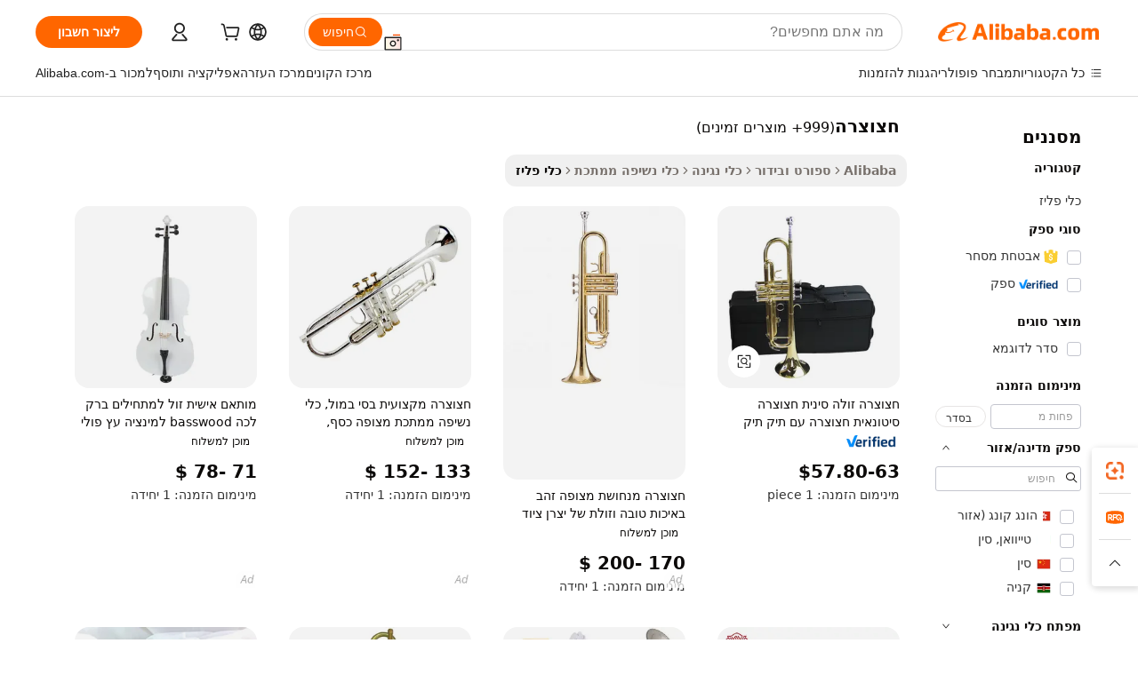

--- FILE ---
content_type: text/html;charset=UTF-8
request_url: https://hebrew.alibaba.com/g/trumpet.html
body_size: 169566
content:

<!-- screen_content -->

    <!-- tangram:5410 begin-->
    <!-- tangram:529998 begin-->
    
<!DOCTYPE html>
<html lang="he" dir="rtl">
  <head>
        <script>
      window.__BB = {
        scene: window.__bb_scene || 'traffic-free-goods'
      };
      window.__BB.BB_CWV_IGNORE = {
          lcp_element: ['#icbu-buyer-pc-top-banner'],
          lcp_url: [],
        };
      window._timing = {}
      window._timing.first_start = Date.now();
      window.needLoginInspiration = Boolean(false);
      // 变量用于标记页面首次可见时间
      let firstVisibleTime = null;
      if (typeof document.hidden !== 'undefined') {
        // 页面首次加载时直接统计
        if (!document.hidden) {
          firstVisibleTime = Date.now();
          window.__BB_timex = 1
        } else {
          // 页面不可见时监听 visibilitychange 事件
          document.addEventListener('visibilitychange', () => {
            if (!document.hidden) {
              firstVisibleTime = Date.now();
              window.__BB_timex = firstVisibleTime - window.performance.timing.navigationStart
              window.__BB.firstVisibleTime = window.__BB_timex
              console.log("Page became visible after "+ window.__BB_timex + " ms");
            }
          }, { once: true });  // 确保只触发一次
        }
      } else {
        console.warn('Page Visibility API is not supported in this browser.');
      }
    </script>
        <meta name="data-spm" content="a2700">
        <meta name="aplus-xplug" content="NONE">
        <meta name="aplus-icbu-disable-umid" content="1">
        <meta name="google-translate-customization" content="9de59014edaf3b99-22e1cf3b5ca21786-g00bb439a5e9e5f8f-f">
    <meta name="yandex-verification" content="25a76ba8e4443bb3" />
    <meta name="msvalidate.01" content="E3FBF0E89B724C30844BF17C59608E8F" />
    <meta name="viewport" content="width=device-width, initial-scale=1.0, maximum-scale=5.0, user-scalable=yes">
        <link rel="preconnect" href="https://s.alicdn.com/" crossorigin>
    <link rel="dns-prefetch" href="https://s.alicdn.com">
                        <link rel="preload" href="https://s.alicdn.com/@g/alilog/??aplus_plugin_icbufront/index.js,mlog/aplus_v2.js" as="script">
        <link rel="preload" href="https://s.alicdn.com/@img/imgextra/i2/O1CN0153JdbU26g4bILVOyC_!!6000000007690-2-tps-418-58.png" as="image">
        <script>
            window.__APLUS_ABRATE__ = {
        perf_group: 'base64cached',
        scene: "traffic-free-goods",
      };
    </script>
    <meta name="aplus-mmstat-timeout" content="15000">
        <meta content="text/html; charset=utf-8" http-equiv="Content-Type">
          <title>ללא רבב חצוצרה להערות צליל מרתקות - Alibaba.com</title>
      <meta name="keywords" content="trumpet instrument,trumpet vase,trumpet vase for wedding centerpieces">
      <meta name="description" content="זנים חצוצרה מהודרים ב- Alibaba.com מביאים חיים למוזיקה עם צלילים נהדרים. סוגי חצוצרה אלה מייצרים גובה צלילים מפתה ומגיעים עם הצעות מפתות.">
            <meta name="pagetiming-rate" content="9">
      <meta name="pagetiming-resource-rate" content="4">
                    <link rel="canonical" href="https://hebrew.alibaba.com/g/trumpet.html">
                              <link rel="alternate" hreflang="fr" href="https://french.alibaba.com/g/trumpet.html">
                  <link rel="alternate" hreflang="de" href="https://german.alibaba.com/g/trumpet.html">
                  <link rel="alternate" hreflang="pt" href="https://portuguese.alibaba.com/g/trumpet.html">
                  <link rel="alternate" hreflang="it" href="https://italian.alibaba.com/g/trumpet.html">
                  <link rel="alternate" hreflang="es" href="https://spanish.alibaba.com/g/trumpet.html">
                  <link rel="alternate" hreflang="ru" href="https://russian.alibaba.com/g/trumpet.html">
                  <link rel="alternate" hreflang="ko" href="https://korean.alibaba.com/g/trumpet.html">
                  <link rel="alternate" hreflang="ar" href="https://arabic.alibaba.com/g/trumpet.html">
                  <link rel="alternate" hreflang="ja" href="https://japanese.alibaba.com/g/trumpet.html">
                  <link rel="alternate" hreflang="tr" href="https://turkish.alibaba.com/g/trumpet.html">
                  <link rel="alternate" hreflang="th" href="https://thai.alibaba.com/g/trumpet.html">
                  <link rel="alternate" hreflang="vi" href="https://vietnamese.alibaba.com/g/trumpet.html">
                  <link rel="alternate" hreflang="nl" href="https://dutch.alibaba.com/g/trumpet.html">
                  <link rel="alternate" hreflang="he" href="https://hebrew.alibaba.com/g/trumpet.html">
                  <link rel="alternate" hreflang="id" href="https://indonesian.alibaba.com/g/trumpet.html">
                  <link rel="alternate" hreflang="hi" href="https://hindi.alibaba.com/g/trumpet.html">
                  <link rel="alternate" hreflang="en" href="https://www.alibaba.com/showroom/trumpet.html">
                  <link rel="alternate" hreflang="zh" href="https://chinese.alibaba.com/g/trumpet.html">
                  <link rel="alternate" hreflang="x-default" href="https://www.alibaba.com/showroom/trumpet.html">
                                        <script>
      // Aplus 配置自动打点
      var queue = window.goldlog_queue || (window.goldlog_queue = []);
      var tags = ["button", "a", "div", "span", "i", "svg", "input", "li", "tr"];
      queue.push(
        {
          action: 'goldlog.appendMetaInfo',
          arguments: [
            'aplus-auto-exp',
            [
              {
                logkey: '/sc.ug_msite.new_product_exp',
                cssSelector: '[data-spm-exp]',
                props: ["data-spm-exp"],
              },
              {
                logkey: '/sc.ug_pc.seolist_product_exp',
                cssSelector: '.traffic-card-gallery',
                props: ["data-spm-exp"],
              }
            ]
          ]
        }
      )
      queue.push({
        action: 'goldlog.setMetaInfo',
        arguments: ['aplus-auto-clk', JSON.stringify(tags.map(tag =>({
          "logkey": "/sc.ug_msite.new_product_clk",
          tag,
          "filter": "data-spm-clk",
          "props": ["data-spm-clk"]
        })))],
      });
    </script>
  </head>
  <div id="icbu-header"><div id="the-new-header" data-version="4.4.0" data-tnh-auto-exp="tnh-expose" data-scenes="search-products" style="position: relative;background-color: #fff;border-bottom: 1px solid #ddd;box-sizing: border-box; font-family:Inter,SF Pro Text,Roboto,Helvetica Neue,Helvetica,Tahoma,Arial,PingFang SC,Microsoft YaHei;"><div style="display: flex;align-items:center;height: 72px;min-width: 1200px;max-width: 1580px;margin: 0 auto;padding: 0 40px;box-sizing: border-box;"><img style="height: 29px; width: 209px;" src="https://s.alicdn.com/@img/imgextra/i2/O1CN0153JdbU26g4bILVOyC_!!6000000007690-2-tps-418-58.png" alt="" /></div><div style="min-width: 1200px;max-width: 1580px;margin: 0 auto;overflow: hidden;font-size: 14px;display: flex;justify-content: space-between;padding: 0 40px;box-sizing: border-box;"><div style="display: flex; align-items: center; justify-content: space-between"><div style="position: relative; height: 36px; padding: 0 28px 0 20px">All categories</div><div style="position: relative; height: 36px; padding-right: 28px">Featured selections</div><div style="position: relative; height: 36px">Trade Assurance</div></div><div style="display: flex; align-items: center; justify-content: space-between"><div style="position: relative; height: 36px; padding-right: 28px">Buyer Central</div><div style="position: relative; height: 36px; padding-right: 28px">Help Center</div><div style="position: relative; height: 36px; padding-right: 28px">Get the app</div><div style="position: relative; height: 36px">Become a supplier</div></div></div></div></div></div>
  <body data-spm="7724857" style="min-height: calc(100vh + 1px)"><script 
id="beacon-aplus"   
src="//s.alicdn.com/@g/alilog/??aplus_plugin_icbufront/index.js,mlog/aplus_v2.js"
exparams="aplus=async&userid=&aplus&ali_beacon_id=&ali_apache_id=&ali_apache_track=&ali_apache_tracktmp=&eagleeye_traceid=2101f3d617689169217737608e112d&ip=18%2e223%2e155%2e20&dmtrack_c={ali%5fresin%5ftrace%3dse%5frst%3dnull%7csp%5fviewtype%3dY%7cset%3d3%7cser%3d1007%7cpageId%3d7ed3f47ae75940f5b8192f5249585b9b%7cm%5fpageid%3dnull%7cpvmi%3dc9d185424cb04d37a5999c9e7b343b98%7csek%5fsepd%3d%25D7%2597%25D7%25A6%25D7%2595%25D7%25A6%25D7%25A8%25D7%2594%7csek%3dtrumpet%7cse%5fpn%3d1%7cp4pid%3daf2954e0%2d6bb5%2d4475%2dabfd%2d7099bf129f3b%7csclkid%3dnull%7cforecast%5fpost%5fcate%3dnull%7cseo%5fnew%5fuser%5fflag%3dfalse%7ccategoryId%3d100005488%7cseo%5fsearch%5fmodel%5fupgrade%5fv2%3d2025070801%7cseo%5fmodule%5fcard%5f20240624%3d202406242%7clong%5ftext%5fgoogle%5ftranslate%5fv2%3d2407142%7cseo%5fcontent%5ftd%5fbottom%5ftext%5fupdate%5fkey%3d2025070801%7cseo%5fsearch%5fmodel%5fupgrade%5fv3%3d2025072201%7cdamo%5falt%5freplace%3d2485818%7cseo%5fsearch%5fmodel%5fmulti%5fupgrade%5fv3%3d2025081101%7cwap%5fcross%3d2007659%7cwap%5fcs%5faction%3d2005494%7cAPP%5fVisitor%5fActive%3d26705%7cseo%5fshowroom%5fgoods%5fmix%3d2005244%7cseo%5fdefault%5fcached%5flong%5ftext%5ffrom%5fnew%5fkeyword%5fstep%3d2024122502%7cshowroom%5fgeneral%5ftemplate%3d2005292%7cwap%5fcs%5ftext%3dnull%7cstructured%5fdata%3d2025052702%7cseo%5fmulti%5fstyle%5ftext%5fupdate%3d2511182%7cpc%5fnew%5fheader%3dnull%7cseo%5fmeta%5fcate%5ftemplate%5fv1%3d2025042401%7cseo%5fmeta%5ftd%5fsearch%5fkeyword%5fstep%5fv1%3d2025040999%7cseo%5fshowroom%5fbiz%5fbabablog%3d1%7cshowroom%5fft%5flong%5ftext%5fbaks%3d80802%7cseo%5ffirstcache%3d2025121600%7cAPP%5fGrowing%5fBuyer%5fHigh%5fIntent%5fActive%3d25488%7cshowroom%5fpc%5fv2019%3d2104%7cAPP%5fProspecting%5fBuyer%3d26712%7ccache%5fcontrol%3dnull%7cAPP%5fChurned%5fCore%5fBuyer%3d25463%7cseo%5fdefault%5fcached%5flong%5ftext%5fstep%3d24110802%7camp%5flighthouse%5fscore%5fimage%3d19657%7cseo%5fft%5ftranslate%5fgemini%3d25012003%7cwap%5fnode%5fssr%3d2015725%7cdataphant%5fopen%3d27030%7clongtext%5fmulti%5fstyle%5fexpand%5frussian%3d2510142%7cseo%5flongtext%5fgoogle%5fdata%5fsection%3d25021702%7cindustry%5fpopular%5ffloor%3dnull%7cwap%5fad%5fgoods%5fproduct%5finterval%3dnull%7cseo%5fgoods%5fbootom%5fwholesale%5flink%3dnull%7cseo%5fmiddle%5fwholesale%5flink%3d2486164%7cseo%5fkeyword%5faatest%3d8%7cft%5flong%5ftext%5fenpand%5fstep2%3d121602%7cseo%5fft%5flongtext%5fexpand%5fstep3%3d25012102%7cseo%5fwap%5fheadercard%3d2006288%7cAPP%5fChurned%5fInactive%5fVisitor%3d25497%7cAPP%5fGrowing%5fBuyer%5fHigh%5fIntent%5fInactive%3d25482%7cseo%5fmeta%5ftd%5fmulti%5fkey%3d2025061801%7ctop%5frecommend%5f20250120%3d202501201%7clongtext%5fmulti%5fstyle%5fexpand%5ffrench%5fcopy%3d25091802%7clongtext%5fmulti%5fstyle%5fexpand%5ffrench%5fcopy%5fcopy%3d25092502%7cseo%5ffloor%5fexp%3dnull%7cseo%5fshowroom%5falgo%5flink%3d17764%7cseo%5fmeta%5ftd%5faib%5fgeneral%5fkey%3d2025091900%7ccountry%5findustry%3d202311033%7cshowroom%5fft%5flong%5ftext%5fenpand%5fstep1%3d101102%7cseo%5fshowroom%5fnorel%3dnull%7cplp%5fstyle%5f25%5fpc%3d202505222%7cseo%5fggs%5flayer%3d10011%7cquery%5fmutil%5flang%5ftranslate%3d2025060300%7cAPP%5fChurned%5fBuyer%3d25468%7cstream%5frender%5fperf%5fopt%3d2309181%7cwap%5fgoods%3d2007383%7cseo%5fshowroom%5fsimilar%5f20240614%3d202406142%7cchinese%5fopen%3d6307%7cquery%5fgpt%5ftranslate%3d20240820%7cad%5fproduct%5finterval%3dnull%7camp%5fto%5fpwa%3d2007359%7cplp%5faib%5fmulti%5fai%5fmeta%3d20250401%7cwap%5fsupplier%5fcontent%3dnull%7cpc%5ffree%5frefactoring%3d20220315%7cAPP%5fGrowing%5fBuyer%5fInactive%3d25476%7csso%5foem%5ffloor%3dnull%7cseo%5fpc%5fnew%5fview%5f20240807%3d202408072%7cseo%5fbottom%5ftext%5fentity%5fkey%5fcopy%3d2025062400%7cstream%5frender%3d433763%7cseo%5fmodule%5fcard%5f20240424%3d202404241%7cseo%5ftitle%5freplace%5f20191226%3d5841%7clongtext%5fmulti%5fstyle%5fexpand%3d25090802%7cgoogleweblight%3d6516%7clighthouse%5fbase64%3d2005760%7cAPP%5fProspecting%5fBuyer%5fActive%3d26715%7cad%5fgoods%5fproduct%5finterval%3dnull%7cseo%5fbottom%5fdeep%5fextend%5fkw%5fkey%3d2025071101%7clongtext%5fmulti%5fstyle%5fexpand%5fturkish%3d25102801%7cilink%5fuv%3d20240911%7cwap%5flist%5fwakeup%3d2005832%7ctpp%5fcrosslink%5fpc%3d20205311%7cseo%5ftop%5fbooth%3d18501%7cAPP%5fGrowing%5fBuyer%5fLess%5fActive%3d25472%7cseo%5fsearch%5fmodel%5fupgrade%5frank%3d2025092401%7cgoodslayer%3d7977%7cft%5flong%5ftext%5ftranslate%5fexpand%5fstep1%3d24110802%7cseo%5fheaderstyle%5ftraffic%5fkey%5fv1%3d2025072100%7ccrosslink%5fswitch%3d2008141%7cp4p%5foutline%3d20240328%7cseo%5fmeta%5ftd%5faib%5fv2%5fkey%3d2025091801%7crts%5fmulti%3d2008404%7cseo%5fad%5foptimization%5fkey%5fv2%3d2025072300%7cAPP%5fVisitor%5fLess%5fActive%3d26698%7cplp%5fstyle%5f25%3d202505192%7ccdn%5fvm%3d2007368%7cwap%5fad%5fproduct%5finterval%3dnull%7cseo%5fsearch%5fmodel%5fmulti%5fupgrade%5frank%3d2025092401%7cpc%5fcard%5fshare%3d2025081201%7cAPP%5fGrowing%5fBuyer%5fHigh%5fIntent%5fLess%5fActive%3d25477%7cgoods%5ftitle%5fsubstitute%3d9617%7cwap%5fscreen%5fexp%3d2025081400%7creact%5fheader%5ftest%3d202502182%7cpc%5fcs%5fcolor%3dnull%7cshowroom%5fft%5flong%5ftext%5ftest%3d72502%7cone%5ftap%5flogin%5fABTest%3d202308153%7cseo%5fhyh%5fshow%5ftags%3dnull%7cplp%5fstructured%5fdata%3d2508182%7cguide%5fdelete%3d2008526%7cseo%5findustry%5ftemplate%3dnull%7cseo%5fmeta%5ftd%5fmulti%5fes%5fkey%3d2025073101%7cseo%5fshowroom%5fdata%5fmix%3d19888%7csso%5ftop%5franking%5ffloor%3d20031%7cseo%5ftd%5fdeep%5fupgrade%5fkey%5fv3%3d2025081101%7cwap%5fue%5fone%3d2025111401%7cshowroom%5fto%5frts%5flink%3d2008480%7ccountrysearch%5ftest%3dnull%7cshowroom%5flist%5fnew%5farrival%3d2811002%7cchannel%5famp%5fto%5fpwa%3d2008435%7cseo%5fmulti%5fstyles%5flong%5ftext%3d2503172%7cseo%5fmeta%5ftext%5fmutli%5fcate%5ftemplate%5fv1%3d2025080800%7cseo%5fdefault%5fcached%5fmutil%5flong%5ftext%5fstep%3d24110436%7cseo%5faction%5fpoint%5ftype%3d22823%7cseo%5faib%5ftd%5flaunch%5f20240828%5fcopy%3d202408282%7cseo%5fshowroom%5fwholesale%5flink%3d2486142%7cseo%5fperf%5fimprove%3d2023999%7cseo%5fwap%5flist%5fbounce%5f01%3d2063%7cseo%5fwap%5flist%5fbounce%5f02%3d2128%7cAPP%5fGrowing%5fBuyer%5fActive%3d25492%7cvideolayer%3dnull%7cvideo%5fplay%3dnull%7cAPP%5fChurned%5fMember%5fInactive%3d25501%7cseo%5fgoogle%5fnew%5fstruct%3d438326%7cicbu%5falgo%5fp4p%5fseo%5fad%3d2025072300%7ctpp%5ftrace%3dseoKeyword%2dseoKeyword%5fv3%2dbase%2dORIGINAL}&pageid=12df9b142101ccf01768916921&hn=ensearchweb033001204240%2erg%2dus%2deast%2eus44&asid=AQAAAAC5h29po2pVOgAAAADDX0hmiiLf+A==&treq=&tres=" async>
</script>
            <style>body{background-color:white;}.no-scrollbar.il-sticky.il-top-0.il-max-h-\[100vh\].il-w-\[200px\].il-flex-shrink-0.il-flex-grow-0.il-overflow-y-scroll{background-color:#FFF;padding-left:12px}</style>
                    <!-- tangram:530006 begin-->
<!--  -->
 <style>
   @keyframes il-spin {
     to {
       transform: rotate(360deg);
     }
   }
   @keyframes il-pulse {
     50% {
       opacity: 0.5;
     }
   }
   .traffic-card-gallery {display: flex;position: relative;flex-direction: column;justify-content: flex-start;border-radius: 0.5rem;background-color: #fff;padding: 0.5rem 0.5rem 1rem;overflow: hidden;font-size: 0.75rem;line-height: 1rem;}
   .traffic-card-list {display: flex;position: relative;flex-direction: row;justify-content: flex-start;border-bottom-width: 1px;background-color: #fff;padding: 1rem;height: 292px;overflow: hidden;font-size: 0.75rem;line-height: 1rem;}
   .product-price {
     b {
       font-size: 22px;
     }
   }
   .skel-loading {
       animation: il-pulse 2s cubic-bezier(0.4, 0, 0.6, 1) infinite;background-color: hsl(60, 4.8%, 95.9%);
   }
 </style>
<div id="first-cached-card">
  <div style="box-sizing:border-box;display: flex;position: absolute;left: 0;right: 0;margin: 0 auto;z-index: 1;min-width: 1200px;max-width: 1580px;padding: 0.75rem 3.25rem 0;pointer-events: none;">
    <!--页面左侧区域-->
    <div style="width: 200px;padding-top: 1rem;padding-left:12px; background-color: #fff;border-radius: 0.25rem">
      <div class="skel-loading" style="height: 1.5rem;width: 50%;border-radius: 0.25rem;"></div>
      <div style="margin-top: 1rem;margin-bottom: 1rem;">
        <div class="skel-loading" style="height: 1rem;width: calc(100% * 5 / 6);"></div>
        <div
          class="skel-loading"
          style="margin-top: 1rem;height: 1rem;width: calc(100% * 8 / 12);"
        ></div>
        <div class="skel-loading" style="margin-top: 1rem;height: 1rem;width: 75%;"></div>
        <div
          class="skel-loading"
          style="margin-top: 1rem;height: 1rem;width: calc(100% * 7 / 12);"
        ></div>
      </div>
      <div class="skel-loading" style="height: 1.5rem;width: 50%;border-radius: 0.25rem;"></div>
      <div style="margin-top: 1rem;margin-bottom: 1rem;">
        <div class="skel-loading" style="height: 1rem;width: calc(100% * 5 / 6);"></div>
        <div
          class="skel-loading"
          style="margin-top: 1rem;height: 1rem;width: calc(100% * 8 / 12);"
        ></div>
        <div class="skel-loading" style="margin-top: 1rem;height: 1rem;width: 75%;"></div>
        <div
          class="skel-loading"
          style="margin-top: 1rem;height: 1rem;width: calc(100% * 7 / 12);"
        ></div>
      </div>
      <div class="skel-loading" style="height: 1.5rem;width: 50%;border-radius: 0.25rem;"></div>
      <div style="margin-top: 1rem;margin-bottom: 1rem;">
        <div class="skel-loading" style="height: 1rem;width: calc(100% * 5 / 6);"></div>
        <div
          class="skel-loading"
          style="margin-top: 1rem;height: 1rem;width: calc(100% * 8 / 12);"
        ></div>
        <div class="skel-loading" style="margin-top: 1rem;height: 1rem;width: 75%;"></div>
        <div
          class="skel-loading"
          style="margin-top: 1rem;height: 1rem;width: calc(100% * 7 / 12);"
        ></div>
      </div>
      <div class="skel-loading" style="height: 1.5rem;width: 50%;border-radius: 0.25rem;"></div>
      <div style="margin-top: 1rem;margin-bottom: 1rem;">
        <div class="skel-loading" style="height: 1rem;width: calc(100% * 5 / 6);"></div>
        <div
          class="skel-loading"
          style="margin-top: 1rem;height: 1rem;width: calc(100% * 8 / 12);"
        ></div>
        <div class="skel-loading" style="margin-top: 1rem;height: 1rem;width: 75%;"></div>
        <div
          class="skel-loading"
          style="margin-top: 1rem;height: 1rem;width: calc(100% * 7 / 12);"
        ></div>
      </div>
      <div class="skel-loading" style="height: 1.5rem;width: 50%;border-radius: 0.25rem;"></div>
      <div style="margin-top: 1rem;margin-bottom: 1rem;">
        <div class="skel-loading" style="height: 1rem;width: calc(100% * 5 / 6);"></div>
        <div
          class="skel-loading"
          style="margin-top: 1rem;height: 1rem;width: calc(100% * 8 / 12);"
        ></div>
        <div class="skel-loading" style="margin-top: 1rem;height: 1rem;width: 75%;"></div>
        <div
          class="skel-loading"
          style="margin-top: 1rem;height: 1rem;width: calc(100% * 7 / 12);"
        ></div>
      </div>
      <div class="skel-loading" style="height: 1.5rem;width: 50%;border-radius: 0.25rem;"></div>
      <div style="margin-top: 1rem;margin-bottom: 1rem;">
        <div class="skel-loading" style="height: 1rem;width: calc(100% * 5 / 6);"></div>
        <div
          class="skel-loading"
          style="margin-top: 1rem;height: 1rem;width: calc(100% * 8 / 12);"
        ></div>
        <div class="skel-loading" style="margin-top: 1rem;height: 1rem;width: 75%;"></div>
        <div
          class="skel-loading"
          style="margin-top: 1rem;height: 1rem;width: calc(100% * 7 / 12);"
        ></div>
      </div>
    </div>
    <!--页面主体区域-->
    <div style="flex: 1 1 0%; overflow: hidden;padding: 0.5rem 0.5rem 0.5rem 1.5rem">
      <div style="height: 1.25rem;margin-bottom: 1rem;"></div>
      <!-- keywords -->
      <div style="margin-bottom: 1rem;height: 1.75rem;font-weight: 700;font-size: 1.25rem;line-height: 1.75rem;"></div>
      <!-- longtext -->
            <div style="width: calc(25% - 0.9rem);pointer-events: auto">
        <div class="traffic-card-gallery">
          <!-- ProductImage -->
          <a href="//www.alibaba.com/product-detail/High-Quality-Cheap-Chinese-Factory-Trumpet_1601490705543.html?from=SEO" target="_blank" style="position: relative;margin-bottom: 0.5rem;aspect-ratio: 1;overflow: hidden;border-radius: 0.5rem;">
            <div style="display: flex; overflow: hidden">
              <div style="position: relative;margin: 0;width: 100%;min-width: 0;flex-shrink: 0;flex-grow: 0;flex-basis: 100%;padding: 0;">
                <img style="position: relative; aspect-ratio: 1; width: 100%" src="[data-uri]" loading="eager" />
                <div style="position: absolute;left: 0;bottom: 0;right: 0;top: 0;background-color: #000;opacity: 0.05;"></div>
              </div>
            </div>
          </a>
          <div style="display: flex;flex: 1 1 0%;flex-direction: column;justify-content: space-between;">
            <div>
              <a class="skel-loading" style="margin-top: 0.5rem;display:inline-block;width:100%;height:1rem;" href="//www.alibaba.com/product-detail/High-Quality-Cheap-Chinese-Factory-Trumpet_1601490705543.html" target="_blank"></a>
              <a class="skel-loading" style="margin-top: 0.125rem;display:inline-block;width:100%;height:1rem;" href="//www.alibaba.com/product-detail/High-Quality-Cheap-Chinese-Factory-Trumpet_1601490705543.html" target="_blank"></a>
              <div class="skel-loading" style="margin-top: 0.25rem;height:1.625rem;width:75%"></div>
              <div class="skel-loading" style="margin-top: 0.5rem;height: 1rem;width:50%"></div>
              <div class="skel-loading" style="margin-top:0.25rem;height:1rem;width:25%"></div>
            </div>
          </div>

        </div>
      </div>

    </div>
  </div>
</div>
<!-- tangram:530006 end-->
            <style>.component-left-filter-callback{display:flex;position:relative;margin-top:10px;height:1200px}.component-left-filter-callback img{width:200px}.component-left-filter-callback i{position:absolute;top:5%;left:50%}.related-search-wrapper{padding:.5rem;--tw-bg-opacity: 1;background-color:#fff;background-color:rgba(255,255,255,var(--tw-bg-opacity, 1));border-width:1px;border-color:var(--input)}.related-search-wrapper .related-search-box{margin:12px 16px}.related-search-wrapper .related-search-box .related-search-title{display:inline;float:start;color:#666;word-wrap:break-word;margin-right:12px;width:13%}.related-search-wrapper .related-search-box .related-search-content{display:flex;flex-wrap:wrap}.related-search-wrapper .related-search-box .related-search-content .related-search-link{margin-right:12px;width:23%;overflow:hidden;color:#666;text-overflow:ellipsis;white-space:nowrap}.product-title img{margin-right:.5rem;display:inline-block;height:1rem;vertical-align:sub}.product-price b{font-size:22px}.similar-icon{position:absolute;bottom:12px;z-index:2;right:12px}.rfq-card{display:inline-block;position:relative;box-sizing:border-box;margin-bottom:36px}.rfq-card .rfq-card-content{display:flex;position:relative;flex-direction:column;align-items:flex-start;background-size:cover;background-color:#fff;padding:12px;width:100%;height:100%}.rfq-card .rfq-card-content .rfq-card-icon{margin-top:50px}.rfq-card .rfq-card-content .rfq-card-icon img{width:45px}.rfq-card .rfq-card-content .rfq-card-top-title{margin-top:14px;color:#222;font-weight:400;font-size:16px}.rfq-card .rfq-card-content .rfq-card-title{margin-top:24px;color:#333;font-weight:800;font-size:20px}.rfq-card .rfq-card-content .rfq-card-input-box{margin-top:24px;width:100%}.rfq-card .rfq-card-content .rfq-card-input-box textarea{box-sizing:border-box;border:1px solid #ddd;border-radius:4px;background-color:#fff;padding:9px 12px;width:100%;height:88px;resize:none;color:#666;font-weight:400;font-size:13px;font-family:inherit}.rfq-card .rfq-card-content .rfq-card-button{margin-top:24px;border:1px solid #666;border-radius:16px;background-color:#fff;width:67%;color:#000;font-weight:700;font-size:14px;line-height:30px;text-align:center}[data-modulename^=ProductList-] div{contain-intrinsic-size:auto 500px}.traffic-card-gallery:hover{--tw-shadow: 0px 2px 6px 2px rgba(0,0,0,.12157);--tw-shadow-colored: 0px 2px 6px 2px var(--tw-shadow-color);box-shadow:0 0 #0000,0 0 #0000,0 2px 6px 2px #0000001f;box-shadow:var(--tw-ring-offset-shadow, 0 0 rgba(0,0,0,0)),var(--tw-ring-shadow, 0 0 rgba(0,0,0,0)),var(--tw-shadow);z-index:10}.traffic-card-gallery{position:relative;display:flex;flex-direction:column;justify-content:flex-start;overflow:hidden;border-radius:.75rem;--tw-bg-opacity: 1;background-color:#fff;background-color:rgba(255,255,255,var(--tw-bg-opacity, 1));padding:.5rem;font-size:.75rem;line-height:1rem}.traffic-card-list{position:relative;display:flex;height:292px;flex-direction:row;justify-content:flex-start;overflow:hidden;border-bottom-width:1px;--tw-bg-opacity: 1;background-color:#fff;background-color:rgba(255,255,255,var(--tw-bg-opacity, 1));padding:1rem;font-size:.75rem;line-height:1rem}.traffic-card-g-industry:hover{--tw-shadow: 0 0 10px rgba(0,0,0,.1);--tw-shadow-colored: 0 0 10px var(--tw-shadow-color);box-shadow:0 0 #0000,0 0 #0000,0 0 10px #0000001a;box-shadow:var(--tw-ring-offset-shadow, 0 0 rgba(0,0,0,0)),var(--tw-ring-shadow, 0 0 rgba(0,0,0,0)),var(--tw-shadow)}.traffic-card-g-industry{position:relative;border-radius:var(--radius);--tw-bg-opacity: 1;background-color:#fff;background-color:rgba(255,255,255,var(--tw-bg-opacity, 1));padding:1.25rem .75rem .75rem;font-size:.875rem;line-height:1.25rem}.module-filter-section-wrapper{max-height:none!important;overflow-x:hidden}*,:before,:after{--tw-border-spacing-x: 0;--tw-border-spacing-y: 0;--tw-translate-x: 0;--tw-translate-y: 0;--tw-rotate: 0;--tw-skew-x: 0;--tw-skew-y: 0;--tw-scale-x: 1;--tw-scale-y: 1;--tw-pan-x: ;--tw-pan-y: ;--tw-pinch-zoom: ;--tw-scroll-snap-strictness: proximity;--tw-gradient-from-position: ;--tw-gradient-via-position: ;--tw-gradient-to-position: ;--tw-ordinal: ;--tw-slashed-zero: ;--tw-numeric-figure: ;--tw-numeric-spacing: ;--tw-numeric-fraction: ;--tw-ring-inset: ;--tw-ring-offset-width: 0px;--tw-ring-offset-color: #fff;--tw-ring-color: rgba(59, 130, 246, .5);--tw-ring-offset-shadow: 0 0 rgba(0,0,0,0);--tw-ring-shadow: 0 0 rgba(0,0,0,0);--tw-shadow: 0 0 rgba(0,0,0,0);--tw-shadow-colored: 0 0 rgba(0,0,0,0);--tw-blur: ;--tw-brightness: ;--tw-contrast: ;--tw-grayscale: ;--tw-hue-rotate: ;--tw-invert: ;--tw-saturate: ;--tw-sepia: ;--tw-drop-shadow: ;--tw-backdrop-blur: ;--tw-backdrop-brightness: ;--tw-backdrop-contrast: ;--tw-backdrop-grayscale: ;--tw-backdrop-hue-rotate: ;--tw-backdrop-invert: ;--tw-backdrop-opacity: ;--tw-backdrop-saturate: ;--tw-backdrop-sepia: ;--tw-contain-size: ;--tw-contain-layout: ;--tw-contain-paint: ;--tw-contain-style: }::backdrop{--tw-border-spacing-x: 0;--tw-border-spacing-y: 0;--tw-translate-x: 0;--tw-translate-y: 0;--tw-rotate: 0;--tw-skew-x: 0;--tw-skew-y: 0;--tw-scale-x: 1;--tw-scale-y: 1;--tw-pan-x: ;--tw-pan-y: ;--tw-pinch-zoom: ;--tw-scroll-snap-strictness: proximity;--tw-gradient-from-position: ;--tw-gradient-via-position: ;--tw-gradient-to-position: ;--tw-ordinal: ;--tw-slashed-zero: ;--tw-numeric-figure: ;--tw-numeric-spacing: ;--tw-numeric-fraction: ;--tw-ring-inset: ;--tw-ring-offset-width: 0px;--tw-ring-offset-color: #fff;--tw-ring-color: rgba(59, 130, 246, .5);--tw-ring-offset-shadow: 0 0 rgba(0,0,0,0);--tw-ring-shadow: 0 0 rgba(0,0,0,0);--tw-shadow: 0 0 rgba(0,0,0,0);--tw-shadow-colored: 0 0 rgba(0,0,0,0);--tw-blur: ;--tw-brightness: ;--tw-contrast: ;--tw-grayscale: ;--tw-hue-rotate: ;--tw-invert: ;--tw-saturate: ;--tw-sepia: ;--tw-drop-shadow: ;--tw-backdrop-blur: ;--tw-backdrop-brightness: ;--tw-backdrop-contrast: ;--tw-backdrop-grayscale: ;--tw-backdrop-hue-rotate: ;--tw-backdrop-invert: ;--tw-backdrop-opacity: ;--tw-backdrop-saturate: ;--tw-backdrop-sepia: ;--tw-contain-size: ;--tw-contain-layout: ;--tw-contain-paint: ;--tw-contain-style: }*,:before,:after{box-sizing:border-box;border-width:0;border-style:solid;border-color:#e5e7eb}:before,:after{--tw-content: ""}html,:host{line-height:1.5;-webkit-text-size-adjust:100%;-moz-tab-size:4;-o-tab-size:4;tab-size:4;font-family:ui-sans-serif,system-ui,-apple-system,Segoe UI,Roboto,Ubuntu,Cantarell,Noto Sans,sans-serif,"Apple Color Emoji","Segoe UI Emoji",Segoe UI Symbol,"Noto Color Emoji";font-feature-settings:normal;font-variation-settings:normal;-webkit-tap-highlight-color:transparent}body{margin:0;line-height:inherit}hr{height:0;color:inherit;border-top-width:1px}abbr:where([title]){text-decoration:underline;-webkit-text-decoration:underline dotted;text-decoration:underline dotted}h1,h2,h3,h4,h5,h6{font-size:inherit;font-weight:inherit}a{color:inherit;text-decoration:inherit}b,strong{font-weight:bolder}code,kbd,samp,pre{font-family:ui-monospace,SFMono-Regular,Menlo,Monaco,Consolas,Liberation Mono,Courier New,monospace;font-feature-settings:normal;font-variation-settings:normal;font-size:1em}small{font-size:80%}sub,sup{font-size:75%;line-height:0;position:relative;vertical-align:baseline}sub{bottom:-.25em}sup{top:-.5em}table{text-indent:0;border-color:inherit;border-collapse:collapse}button,input,optgroup,select,textarea{font-family:inherit;font-feature-settings:inherit;font-variation-settings:inherit;font-size:100%;font-weight:inherit;line-height:inherit;letter-spacing:inherit;color:inherit;margin:0;padding:0}button,select{text-transform:none}button,input:where([type=button]),input:where([type=reset]),input:where([type=submit]){-webkit-appearance:button;background-color:transparent;background-image:none}:-moz-focusring{outline:auto}:-moz-ui-invalid{box-shadow:none}progress{vertical-align:baseline}::-webkit-inner-spin-button,::-webkit-outer-spin-button{height:auto}[type=search]{-webkit-appearance:textfield;outline-offset:-2px}::-webkit-search-decoration{-webkit-appearance:none}::-webkit-file-upload-button{-webkit-appearance:button;font:inherit}summary{display:list-item}blockquote,dl,dd,h1,h2,h3,h4,h5,h6,hr,figure,p,pre{margin:0}fieldset{margin:0;padding:0}legend{padding:0}ol,ul,menu{list-style:none;margin:0;padding:0}dialog{padding:0}textarea{resize:vertical}input::-moz-placeholder,textarea::-moz-placeholder{opacity:1;color:#9ca3af}input::placeholder,textarea::placeholder{opacity:1;color:#9ca3af}button,[role=button]{cursor:pointer}:disabled{cursor:default}img,svg,video,canvas,audio,iframe,embed,object{display:block;vertical-align:middle}img,video{max-width:100%;height:auto}[hidden]:where(:not([hidden=until-found])){display:none}:root{--background: hsl(0, 0%, 100%);--foreground: hsl(20, 14.3%, 4.1%);--card: hsl(0, 0%, 100%);--card-foreground: hsl(20, 14.3%, 4.1%);--popover: hsl(0, 0%, 100%);--popover-foreground: hsl(20, 14.3%, 4.1%);--primary: hsl(24, 100%, 50%);--primary-foreground: hsl(60, 9.1%, 97.8%);--secondary: hsl(60, 4.8%, 95.9%);--secondary-foreground: #333;--muted: hsl(60, 4.8%, 95.9%);--muted-foreground: hsl(25, 5.3%, 44.7%);--accent: hsl(60, 4.8%, 95.9%);--accent-foreground: hsl(24, 9.8%, 10%);--destructive: hsl(0, 84.2%, 60.2%);--destructive-foreground: hsl(60, 9.1%, 97.8%);--border: hsl(20, 5.9%, 90%);--input: hsl(20, 5.9%, 90%);--ring: hsl(24.6, 95%, 53.1%);--radius: 1rem}.dark{--background: hsl(20, 14.3%, 4.1%);--foreground: hsl(60, 9.1%, 97.8%);--card: hsl(20, 14.3%, 4.1%);--card-foreground: hsl(60, 9.1%, 97.8%);--popover: hsl(20, 14.3%, 4.1%);--popover-foreground: hsl(60, 9.1%, 97.8%);--primary: hsl(20.5, 90.2%, 48.2%);--primary-foreground: hsl(60, 9.1%, 97.8%);--secondary: hsl(12, 6.5%, 15.1%);--secondary-foreground: hsl(60, 9.1%, 97.8%);--muted: hsl(12, 6.5%, 15.1%);--muted-foreground: hsl(24, 5.4%, 63.9%);--accent: hsl(12, 6.5%, 15.1%);--accent-foreground: hsl(60, 9.1%, 97.8%);--destructive: hsl(0, 72.2%, 50.6%);--destructive-foreground: hsl(60, 9.1%, 97.8%);--border: hsl(12, 6.5%, 15.1%);--input: hsl(12, 6.5%, 15.1%);--ring: hsl(20.5, 90.2%, 48.2%)}*{border-color:#e7e5e4;border-color:var(--border)}body{background-color:#fff;background-color:var(--background);color:#0c0a09;color:var(--foreground)}.il-sr-only{position:absolute;width:1px;height:1px;padding:0;margin:-1px;overflow:hidden;clip:rect(0,0,0,0);white-space:nowrap;border-width:0}.il-invisible{visibility:hidden}.il-fixed{position:fixed}.il-absolute{position:absolute}.il-relative{position:relative}.il-sticky{position:sticky}.il-inset-0{inset:0}.il--bottom-12{bottom:-3rem}.il--top-12{top:-3rem}.il-bottom-0{bottom:0}.il-bottom-2{bottom:.5rem}.il-bottom-3{bottom:.75rem}.il-bottom-4{bottom:1rem}.il-end-0{right:0}.il-end-2{right:.5rem}.il-end-3{right:.75rem}.il-end-4{right:1rem}.il-left-0{left:0}.il-left-3{left:.75rem}.il-right-0{right:0}.il-right-2{right:.5rem}.il-right-3{right:.75rem}.il-start-0{left:0}.il-start-1\/2{left:50%}.il-start-2{left:.5rem}.il-start-3{left:.75rem}.il-start-\[50\%\]{left:50%}.il-top-0{top:0}.il-top-1\/2{top:50%}.il-top-16{top:4rem}.il-top-4{top:1rem}.il-top-\[50\%\]{top:50%}.il-z-10{z-index:10}.il-z-50{z-index:50}.il-z-\[9999\]{z-index:9999}.il-col-span-4{grid-column:span 4 / span 4}.il-m-0{margin:0}.il-m-3{margin:.75rem}.il-m-auto{margin:auto}.il-mx-auto{margin-left:auto;margin-right:auto}.il-my-3{margin-top:.75rem;margin-bottom:.75rem}.il-my-5{margin-top:1.25rem;margin-bottom:1.25rem}.il-my-auto{margin-top:auto;margin-bottom:auto}.\!il-mb-4{margin-bottom:1rem!important}.il--mt-4{margin-top:-1rem}.il-mb-0{margin-bottom:0}.il-mb-1{margin-bottom:.25rem}.il-mb-2{margin-bottom:.5rem}.il-mb-3{margin-bottom:.75rem}.il-mb-4{margin-bottom:1rem}.il-mb-5{margin-bottom:1.25rem}.il-mb-6{margin-bottom:1.5rem}.il-mb-8{margin-bottom:2rem}.il-mb-\[-0\.75rem\]{margin-bottom:-.75rem}.il-mb-\[0\.125rem\]{margin-bottom:.125rem}.il-me-1{margin-right:.25rem}.il-me-2{margin-right:.5rem}.il-me-3{margin-right:.75rem}.il-me-auto{margin-right:auto}.il-mr-1{margin-right:.25rem}.il-mr-2{margin-right:.5rem}.il-ms-1{margin-left:.25rem}.il-ms-4{margin-left:1rem}.il-ms-5{margin-left:1.25rem}.il-ms-8{margin-left:2rem}.il-ms-\[\.375rem\]{margin-left:.375rem}.il-ms-auto{margin-left:auto}.il-mt-0{margin-top:0}.il-mt-0\.5{margin-top:.125rem}.il-mt-1{margin-top:.25rem}.il-mt-2{margin-top:.5rem}.il-mt-3{margin-top:.75rem}.il-mt-4{margin-top:1rem}.il-mt-6{margin-top:1.5rem}.il-line-clamp-1{overflow:hidden;display:-webkit-box;-webkit-box-orient:vertical;-webkit-line-clamp:1}.il-line-clamp-2{overflow:hidden;display:-webkit-box;-webkit-box-orient:vertical;-webkit-line-clamp:2}.il-line-clamp-6{overflow:hidden;display:-webkit-box;-webkit-box-orient:vertical;-webkit-line-clamp:6}.il-inline-block{display:inline-block}.il-inline{display:inline}.il-flex{display:flex}.il-inline-flex{display:inline-flex}.il-grid{display:grid}.il-aspect-square{aspect-ratio:1 / 1}.il-size-5{width:1.25rem;height:1.25rem}.il-h-1{height:.25rem}.il-h-10{height:2.5rem}.il-h-11{height:2.75rem}.il-h-20{height:5rem}.il-h-24{height:6rem}.il-h-3\.5{height:.875rem}.il-h-4{height:1rem}.il-h-40{height:10rem}.il-h-6{height:1.5rem}.il-h-8{height:2rem}.il-h-9{height:2.25rem}.il-h-\[150px\]{height:150px}.il-h-\[152px\]{height:152px}.il-h-\[18\.25rem\]{height:18.25rem}.il-h-\[292px\]{height:292px}.il-h-\[600px\]{height:600px}.il-h-auto{height:auto}.il-h-fit{height:-moz-fit-content;height:fit-content}.il-h-full{height:100%}.il-h-screen{height:100vh}.il-max-h-\[100vh\]{max-height:100vh}.il-w-1\/2{width:50%}.il-w-10{width:2.5rem}.il-w-10\/12{width:83.333333%}.il-w-4{width:1rem}.il-w-6{width:1.5rem}.il-w-64{width:16rem}.il-w-7\/12{width:58.333333%}.il-w-72{width:18rem}.il-w-8{width:2rem}.il-w-8\/12{width:66.666667%}.il-w-9{width:2.25rem}.il-w-9\/12{width:75%}.il-w-\[200px\]{width:200px}.il-w-\[84px\]{width:84px}.il-w-fit{width:-moz-fit-content;width:fit-content}.il-w-full{width:100%}.il-w-screen{width:100vw}.il-min-w-0{min-width:0px}.il-min-w-3{min-width:.75rem}.il-min-w-\[1200px\]{min-width:1200px}.il-max-w-\[1000px\]{max-width:1000px}.il-max-w-\[1580px\]{max-width:1580px}.il-max-w-full{max-width:100%}.il-max-w-lg{max-width:32rem}.il-flex-1{flex:1 1 0%}.il-flex-shrink-0,.il-shrink-0{flex-shrink:0}.il-flex-grow-0,.il-grow-0{flex-grow:0}.il-basis-24{flex-basis:6rem}.il-basis-full{flex-basis:100%}.il-origin-\[--radix-tooltip-content-transform-origin\]{transform-origin:var(--radix-tooltip-content-transform-origin)}.il--translate-x-1\/2{--tw-translate-x: -50%;transform:translate(-50%,var(--tw-translate-y)) rotate(var(--tw-rotate)) skew(var(--tw-skew-x)) skewY(var(--tw-skew-y)) scaleX(var(--tw-scale-x)) scaleY(var(--tw-scale-y));transform:translate(var(--tw-translate-x),var(--tw-translate-y)) rotate(var(--tw-rotate)) skew(var(--tw-skew-x)) skewY(var(--tw-skew-y)) scaleX(var(--tw-scale-x)) scaleY(var(--tw-scale-y))}.il--translate-y-1\/2{--tw-translate-y: -50%;transform:translate(var(--tw-translate-x),-50%) rotate(var(--tw-rotate)) skew(var(--tw-skew-x)) skewY(var(--tw-skew-y)) scaleX(var(--tw-scale-x)) scaleY(var(--tw-scale-y));transform:translate(var(--tw-translate-x),var(--tw-translate-y)) rotate(var(--tw-rotate)) skew(var(--tw-skew-x)) skewY(var(--tw-skew-y)) scaleX(var(--tw-scale-x)) scaleY(var(--tw-scale-y))}.il-translate-x-\[-50\%\]{--tw-translate-x: -50%;transform:translate(-50%,var(--tw-translate-y)) rotate(var(--tw-rotate)) skew(var(--tw-skew-x)) skewY(var(--tw-skew-y)) scaleX(var(--tw-scale-x)) scaleY(var(--tw-scale-y));transform:translate(var(--tw-translate-x),var(--tw-translate-y)) rotate(var(--tw-rotate)) skew(var(--tw-skew-x)) skewY(var(--tw-skew-y)) scaleX(var(--tw-scale-x)) scaleY(var(--tw-scale-y))}.il-translate-y-\[-50\%\]{--tw-translate-y: -50%;transform:translate(var(--tw-translate-x),-50%) rotate(var(--tw-rotate)) skew(var(--tw-skew-x)) skewY(var(--tw-skew-y)) scaleX(var(--tw-scale-x)) scaleY(var(--tw-scale-y));transform:translate(var(--tw-translate-x),var(--tw-translate-y)) rotate(var(--tw-rotate)) skew(var(--tw-skew-x)) skewY(var(--tw-skew-y)) scaleX(var(--tw-scale-x)) scaleY(var(--tw-scale-y))}.il-rotate-90{--tw-rotate: 90deg;transform:translate(var(--tw-translate-x),var(--tw-translate-y)) rotate(90deg) skew(var(--tw-skew-x)) skewY(var(--tw-skew-y)) scaleX(var(--tw-scale-x)) scaleY(var(--tw-scale-y));transform:translate(var(--tw-translate-x),var(--tw-translate-y)) rotate(var(--tw-rotate)) skew(var(--tw-skew-x)) skewY(var(--tw-skew-y)) scaleX(var(--tw-scale-x)) scaleY(var(--tw-scale-y))}@keyframes il-pulse{50%{opacity:.5}}.il-animate-pulse{animation:il-pulse 2s cubic-bezier(.4,0,.6,1) infinite}@keyframes il-spin{to{transform:rotate(360deg)}}.il-animate-spin{animation:il-spin 1s linear infinite}.il-cursor-pointer{cursor:pointer}.il-list-disc{list-style-type:disc}.il-grid-cols-2{grid-template-columns:repeat(2,minmax(0,1fr))}.il-grid-cols-4{grid-template-columns:repeat(4,minmax(0,1fr))}.il-flex-row{flex-direction:row}.il-flex-col{flex-direction:column}.il-flex-col-reverse{flex-direction:column-reverse}.il-flex-wrap{flex-wrap:wrap}.il-flex-nowrap{flex-wrap:nowrap}.il-items-start{align-items:flex-start}.il-items-center{align-items:center}.il-items-baseline{align-items:baseline}.il-justify-start{justify-content:flex-start}.il-justify-end{justify-content:flex-end}.il-justify-center{justify-content:center}.il-justify-between{justify-content:space-between}.il-gap-1{gap:.25rem}.il-gap-1\.5{gap:.375rem}.il-gap-10{gap:2.5rem}.il-gap-2{gap:.5rem}.il-gap-3{gap:.75rem}.il-gap-4{gap:1rem}.il-gap-8{gap:2rem}.il-gap-\[\.0938rem\]{gap:.0938rem}.il-gap-\[\.375rem\]{gap:.375rem}.il-gap-\[0\.125rem\]{gap:.125rem}.\!il-gap-x-5{-moz-column-gap:1.25rem!important;column-gap:1.25rem!important}.\!il-gap-y-5{row-gap:1.25rem!important}.il-space-y-1\.5>:not([hidden])~:not([hidden]){--tw-space-y-reverse: 0;margin-top:calc(.375rem * (1 - var(--tw-space-y-reverse)));margin-top:.375rem;margin-top:calc(.375rem * calc(1 - var(--tw-space-y-reverse)));margin-bottom:0rem;margin-bottom:calc(.375rem * var(--tw-space-y-reverse))}.il-space-y-4>:not([hidden])~:not([hidden]){--tw-space-y-reverse: 0;margin-top:calc(1rem * (1 - var(--tw-space-y-reverse)));margin-top:1rem;margin-top:calc(1rem * calc(1 - var(--tw-space-y-reverse)));margin-bottom:0rem;margin-bottom:calc(1rem * var(--tw-space-y-reverse))}.il-overflow-hidden{overflow:hidden}.il-overflow-y-auto{overflow-y:auto}.il-overflow-y-scroll{overflow-y:scroll}.il-truncate{overflow:hidden;text-overflow:ellipsis;white-space:nowrap}.il-text-ellipsis{text-overflow:ellipsis}.il-whitespace-normal{white-space:normal}.il-whitespace-nowrap{white-space:nowrap}.il-break-normal{word-wrap:normal;word-break:normal}.il-break-words{word-wrap:break-word}.il-break-all{word-break:break-all}.il-rounded{border-radius:.25rem}.il-rounded-2xl{border-radius:1rem}.il-rounded-\[0\.5rem\]{border-radius:.5rem}.il-rounded-\[1\.25rem\]{border-radius:1.25rem}.il-rounded-full{border-radius:9999px}.il-rounded-lg{border-radius:1rem;border-radius:var(--radius)}.il-rounded-md{border-radius:calc(1rem - 2px);border-radius:calc(var(--radius) - 2px)}.il-rounded-sm{border-radius:calc(1rem - 4px);border-radius:calc(var(--radius) - 4px)}.il-rounded-xl{border-radius:.75rem}.il-border,.il-border-\[1px\]{border-width:1px}.il-border-b,.il-border-b-\[1px\]{border-bottom-width:1px}.il-border-solid{border-style:solid}.il-border-none{border-style:none}.il-border-\[\#222\]{--tw-border-opacity: 1;border-color:#222;border-color:rgba(34,34,34,var(--tw-border-opacity, 1))}.il-border-\[\#DDD\]{--tw-border-opacity: 1;border-color:#ddd;border-color:rgba(221,221,221,var(--tw-border-opacity, 1))}.il-border-foreground{border-color:#0c0a09;border-color:var(--foreground)}.il-border-input{border-color:#e7e5e4;border-color:var(--input)}.il-bg-\[\#F8F8F8\]{--tw-bg-opacity: 1;background-color:#f8f8f8;background-color:rgba(248,248,248,var(--tw-bg-opacity, 1))}.il-bg-\[\#d9d9d963\]{background-color:#d9d9d963}.il-bg-accent{background-color:#f5f5f4;background-color:var(--accent)}.il-bg-background{background-color:#fff;background-color:var(--background)}.il-bg-black{--tw-bg-opacity: 1;background-color:#000;background-color:rgba(0,0,0,var(--tw-bg-opacity, 1))}.il-bg-black\/80{background-color:#000c}.il-bg-destructive{background-color:#ef4444;background-color:var(--destructive)}.il-bg-gray-300{--tw-bg-opacity: 1;background-color:#d1d5db;background-color:rgba(209,213,219,var(--tw-bg-opacity, 1))}.il-bg-muted{background-color:#f5f5f4;background-color:var(--muted)}.il-bg-orange-500{--tw-bg-opacity: 1;background-color:#f97316;background-color:rgba(249,115,22,var(--tw-bg-opacity, 1))}.il-bg-popover{background-color:#fff;background-color:var(--popover)}.il-bg-primary{background-color:#f60;background-color:var(--primary)}.il-bg-secondary{background-color:#f5f5f4;background-color:var(--secondary)}.il-bg-transparent{background-color:transparent}.il-bg-white{--tw-bg-opacity: 1;background-color:#fff;background-color:rgba(255,255,255,var(--tw-bg-opacity, 1))}.il-bg-opacity-80{--tw-bg-opacity: .8}.il-bg-cover{background-size:cover}.il-bg-no-repeat{background-repeat:no-repeat}.il-fill-black{fill:#000}.il-object-cover{-o-object-fit:cover;object-fit:cover}.il-p-0{padding:0}.il-p-1{padding:.25rem}.il-p-2{padding:.5rem}.il-p-3{padding:.75rem}.il-p-4{padding:1rem}.il-p-5{padding:1.25rem}.il-p-6{padding:1.5rem}.il-px-2{padding-left:.5rem;padding-right:.5rem}.il-px-3{padding-left:.75rem;padding-right:.75rem}.il-py-0\.5{padding-top:.125rem;padding-bottom:.125rem}.il-py-1\.5{padding-top:.375rem;padding-bottom:.375rem}.il-py-10{padding-top:2.5rem;padding-bottom:2.5rem}.il-py-2{padding-top:.5rem;padding-bottom:.5rem}.il-py-3{padding-top:.75rem;padding-bottom:.75rem}.il-pb-0{padding-bottom:0}.il-pb-3{padding-bottom:.75rem}.il-pb-4{padding-bottom:1rem}.il-pb-8{padding-bottom:2rem}.il-pe-0{padding-right:0}.il-pe-2{padding-right:.5rem}.il-pe-3{padding-right:.75rem}.il-pe-4{padding-right:1rem}.il-pe-6{padding-right:1.5rem}.il-pe-8{padding-right:2rem}.il-pe-\[12px\]{padding-right:12px}.il-pe-\[3\.25rem\]{padding-right:3.25rem}.il-pl-4{padding-left:1rem}.il-ps-0{padding-left:0}.il-ps-2{padding-left:.5rem}.il-ps-3{padding-left:.75rem}.il-ps-4{padding-left:1rem}.il-ps-6{padding-left:1.5rem}.il-ps-8{padding-left:2rem}.il-ps-\[12px\]{padding-left:12px}.il-ps-\[3\.25rem\]{padding-left:3.25rem}.il-pt-10{padding-top:2.5rem}.il-pt-4{padding-top:1rem}.il-pt-5{padding-top:1.25rem}.il-pt-6{padding-top:1.5rem}.il-pt-7{padding-top:1.75rem}.il-text-center{text-align:center}.il-text-start{text-align:left}.il-text-2xl{font-size:1.5rem;line-height:2rem}.il-text-base{font-size:1rem;line-height:1.5rem}.il-text-lg{font-size:1.125rem;line-height:1.75rem}.il-text-sm{font-size:.875rem;line-height:1.25rem}.il-text-xl{font-size:1.25rem;line-height:1.75rem}.il-text-xs{font-size:.75rem;line-height:1rem}.il-font-\[600\]{font-weight:600}.il-font-bold{font-weight:700}.il-font-medium{font-weight:500}.il-font-normal{font-weight:400}.il-font-semibold{font-weight:600}.il-leading-3{line-height:.75rem}.il-leading-4{line-height:1rem}.il-leading-\[1\.43\]{line-height:1.43}.il-leading-\[18px\]{line-height:18px}.il-leading-\[26px\]{line-height:26px}.il-leading-none{line-height:1}.il-tracking-tight{letter-spacing:-.025em}.il-text-\[\#00820D\]{--tw-text-opacity: 1;color:#00820d;color:rgba(0,130,13,var(--tw-text-opacity, 1))}.il-text-\[\#222\]{--tw-text-opacity: 1;color:#222;color:rgba(34,34,34,var(--tw-text-opacity, 1))}.il-text-\[\#444\]{--tw-text-opacity: 1;color:#444;color:rgba(68,68,68,var(--tw-text-opacity, 1))}.il-text-\[\#4B1D1F\]{--tw-text-opacity: 1;color:#4b1d1f;color:rgba(75,29,31,var(--tw-text-opacity, 1))}.il-text-\[\#767676\]{--tw-text-opacity: 1;color:#767676;color:rgba(118,118,118,var(--tw-text-opacity, 1))}.il-text-\[\#D04A0A\]{--tw-text-opacity: 1;color:#d04a0a;color:rgba(208,74,10,var(--tw-text-opacity, 1))}.il-text-\[\#F7421E\]{--tw-text-opacity: 1;color:#f7421e;color:rgba(247,66,30,var(--tw-text-opacity, 1))}.il-text-\[\#FF6600\]{--tw-text-opacity: 1;color:#f60;color:rgba(255,102,0,var(--tw-text-opacity, 1))}.il-text-\[\#f7421e\]{--tw-text-opacity: 1;color:#f7421e;color:rgba(247,66,30,var(--tw-text-opacity, 1))}.il-text-destructive-foreground{color:#fafaf9;color:var(--destructive-foreground)}.il-text-foreground{color:#0c0a09;color:var(--foreground)}.il-text-muted-foreground{color:#78716c;color:var(--muted-foreground)}.il-text-popover-foreground{color:#0c0a09;color:var(--popover-foreground)}.il-text-primary{color:#f60;color:var(--primary)}.il-text-primary-foreground{color:#fafaf9;color:var(--primary-foreground)}.il-text-secondary-foreground{color:#333;color:var(--secondary-foreground)}.il-text-white{--tw-text-opacity: 1;color:#fff;color:rgba(255,255,255,var(--tw-text-opacity, 1))}.il-underline{text-decoration-line:underline}.il-line-through{text-decoration-line:line-through}.il-underline-offset-4{text-underline-offset:4px}.il-opacity-5{opacity:.05}.il-opacity-70{opacity:.7}.il-shadow-\[0_2px_6px_2px_rgba\(0\,0\,0\,0\.12\)\]{--tw-shadow: 0 2px 6px 2px rgba(0,0,0,.12);--tw-shadow-colored: 0 2px 6px 2px var(--tw-shadow-color);box-shadow:0 0 #0000,0 0 #0000,0 2px 6px 2px #0000001f;box-shadow:var(--tw-ring-offset-shadow, 0 0 rgba(0,0,0,0)),var(--tw-ring-shadow, 0 0 rgba(0,0,0,0)),var(--tw-shadow)}.il-shadow-cards{--tw-shadow: 0 0 10px rgba(0,0,0,.1);--tw-shadow-colored: 0 0 10px var(--tw-shadow-color);box-shadow:0 0 #0000,0 0 #0000,0 0 10px #0000001a;box-shadow:var(--tw-ring-offset-shadow, 0 0 rgba(0,0,0,0)),var(--tw-ring-shadow, 0 0 rgba(0,0,0,0)),var(--tw-shadow)}.il-shadow-lg{--tw-shadow: 0 10px 15px -3px rgba(0, 0, 0, .1), 0 4px 6px -4px rgba(0, 0, 0, .1);--tw-shadow-colored: 0 10px 15px -3px var(--tw-shadow-color), 0 4px 6px -4px var(--tw-shadow-color);box-shadow:0 0 #0000,0 0 #0000,0 10px 15px -3px #0000001a,0 4px 6px -4px #0000001a;box-shadow:var(--tw-ring-offset-shadow, 0 0 rgba(0,0,0,0)),var(--tw-ring-shadow, 0 0 rgba(0,0,0,0)),var(--tw-shadow)}.il-shadow-md{--tw-shadow: 0 4px 6px -1px rgba(0, 0, 0, .1), 0 2px 4px -2px rgba(0, 0, 0, .1);--tw-shadow-colored: 0 4px 6px -1px var(--tw-shadow-color), 0 2px 4px -2px var(--tw-shadow-color);box-shadow:0 0 #0000,0 0 #0000,0 4px 6px -1px #0000001a,0 2px 4px -2px #0000001a;box-shadow:var(--tw-ring-offset-shadow, 0 0 rgba(0,0,0,0)),var(--tw-ring-shadow, 0 0 rgba(0,0,0,0)),var(--tw-shadow)}.il-outline-none{outline:2px solid transparent;outline-offset:2px}.il-outline-1{outline-width:1px}.il-ring-offset-background{--tw-ring-offset-color: var(--background)}.il-transition-colors{transition-property:color,background-color,border-color,text-decoration-color,fill,stroke;transition-timing-function:cubic-bezier(.4,0,.2,1);transition-duration:.15s}.il-transition-opacity{transition-property:opacity;transition-timing-function:cubic-bezier(.4,0,.2,1);transition-duration:.15s}.il-transition-transform{transition-property:transform;transition-timing-function:cubic-bezier(.4,0,.2,1);transition-duration:.15s}.il-duration-200{transition-duration:.2s}.il-duration-300{transition-duration:.3s}.il-ease-in-out{transition-timing-function:cubic-bezier(.4,0,.2,1)}@keyframes enter{0%{opacity:1;opacity:var(--tw-enter-opacity, 1);transform:translateZ(0) scaleZ(1) rotate(0);transform:translate3d(var(--tw-enter-translate-x, 0),var(--tw-enter-translate-y, 0),0) scale3d(var(--tw-enter-scale, 1),var(--tw-enter-scale, 1),var(--tw-enter-scale, 1)) rotate(var(--tw-enter-rotate, 0))}}@keyframes exit{to{opacity:1;opacity:var(--tw-exit-opacity, 1);transform:translateZ(0) scaleZ(1) rotate(0);transform:translate3d(var(--tw-exit-translate-x, 0),var(--tw-exit-translate-y, 0),0) scale3d(var(--tw-exit-scale, 1),var(--tw-exit-scale, 1),var(--tw-exit-scale, 1)) rotate(var(--tw-exit-rotate, 0))}}.il-animate-in{animation-name:enter;animation-duration:.15s;--tw-enter-opacity: initial;--tw-enter-scale: initial;--tw-enter-rotate: initial;--tw-enter-translate-x: initial;--tw-enter-translate-y: initial}.il-fade-in-0{--tw-enter-opacity: 0}.il-zoom-in-95{--tw-enter-scale: .95}.il-duration-200{animation-duration:.2s}.il-duration-300{animation-duration:.3s}.il-ease-in-out{animation-timing-function:cubic-bezier(.4,0,.2,1)}.no-scrollbar::-webkit-scrollbar{display:none}.no-scrollbar{-ms-overflow-style:none;scrollbar-width:none}.longtext-style-inmodel h2{margin-bottom:.5rem;margin-top:1rem;font-size:1rem;line-height:1.5rem;font-weight:700}.first-of-type\:il-ms-4:first-of-type{margin-left:1rem}.hover\:il-bg-\[\#f4f4f4\]:hover{--tw-bg-opacity: 1;background-color:#f4f4f4;background-color:rgba(244,244,244,var(--tw-bg-opacity, 1))}.hover\:il-bg-accent:hover{background-color:#f5f5f4;background-color:var(--accent)}.hover\:il-text-accent-foreground:hover{color:#1c1917;color:var(--accent-foreground)}.hover\:il-text-foreground:hover{color:#0c0a09;color:var(--foreground)}.hover\:il-underline:hover{text-decoration-line:underline}.hover\:il-opacity-100:hover{opacity:1}.hover\:il-opacity-90:hover{opacity:.9}.focus\:il-outline-none:focus{outline:2px solid transparent;outline-offset:2px}.focus\:il-ring-2:focus{--tw-ring-offset-shadow: var(--tw-ring-inset) 0 0 0 var(--tw-ring-offset-width) var(--tw-ring-offset-color);--tw-ring-shadow: var(--tw-ring-inset) 0 0 0 calc(2px + var(--tw-ring-offset-width)) var(--tw-ring-color);box-shadow:var(--tw-ring-offset-shadow),var(--tw-ring-shadow),0 0 #0000;box-shadow:var(--tw-ring-offset-shadow),var(--tw-ring-shadow),var(--tw-shadow, 0 0 rgba(0,0,0,0))}.focus\:il-ring-ring:focus{--tw-ring-color: var(--ring)}.focus\:il-ring-offset-2:focus{--tw-ring-offset-width: 2px}.focus-visible\:il-outline-none:focus-visible{outline:2px solid transparent;outline-offset:2px}.focus-visible\:il-ring-2:focus-visible{--tw-ring-offset-shadow: var(--tw-ring-inset) 0 0 0 var(--tw-ring-offset-width) var(--tw-ring-offset-color);--tw-ring-shadow: var(--tw-ring-inset) 0 0 0 calc(2px + var(--tw-ring-offset-width)) var(--tw-ring-color);box-shadow:var(--tw-ring-offset-shadow),var(--tw-ring-shadow),0 0 #0000;box-shadow:var(--tw-ring-offset-shadow),var(--tw-ring-shadow),var(--tw-shadow, 0 0 rgba(0,0,0,0))}.focus-visible\:il-ring-ring:focus-visible{--tw-ring-color: var(--ring)}.focus-visible\:il-ring-offset-2:focus-visible{--tw-ring-offset-width: 2px}.active\:il-bg-primary:active{background-color:#f60;background-color:var(--primary)}.active\:il-bg-white:active{--tw-bg-opacity: 1;background-color:#fff;background-color:rgba(255,255,255,var(--tw-bg-opacity, 1))}.disabled\:il-pointer-events-none:disabled{pointer-events:none}.disabled\:il-opacity-10:disabled{opacity:.1}.il-group:hover .group-hover\:il-visible{visibility:visible}.il-group:hover .group-hover\:il-scale-110{--tw-scale-x: 1.1;--tw-scale-y: 1.1;transform:translate(var(--tw-translate-x),var(--tw-translate-y)) rotate(var(--tw-rotate)) skew(var(--tw-skew-x)) skewY(var(--tw-skew-y)) scaleX(1.1) scaleY(1.1);transform:translate(var(--tw-translate-x),var(--tw-translate-y)) rotate(var(--tw-rotate)) skew(var(--tw-skew-x)) skewY(var(--tw-skew-y)) scaleX(var(--tw-scale-x)) scaleY(var(--tw-scale-y))}.il-group:hover .group-hover\:il-underline{text-decoration-line:underline}.data-\[state\=open\]\:il-animate-in[data-state=open]{animation-name:enter;animation-duration:.15s;--tw-enter-opacity: initial;--tw-enter-scale: initial;--tw-enter-rotate: initial;--tw-enter-translate-x: initial;--tw-enter-translate-y: initial}.data-\[state\=closed\]\:il-animate-out[data-state=closed]{animation-name:exit;animation-duration:.15s;--tw-exit-opacity: initial;--tw-exit-scale: initial;--tw-exit-rotate: initial;--tw-exit-translate-x: initial;--tw-exit-translate-y: initial}.data-\[state\=closed\]\:il-fade-out-0[data-state=closed]{--tw-exit-opacity: 0}.data-\[state\=open\]\:il-fade-in-0[data-state=open]{--tw-enter-opacity: 0}.data-\[state\=closed\]\:il-zoom-out-95[data-state=closed]{--tw-exit-scale: .95}.data-\[state\=open\]\:il-zoom-in-95[data-state=open]{--tw-enter-scale: .95}.data-\[side\=bottom\]\:il-slide-in-from-top-2[data-side=bottom]{--tw-enter-translate-y: -.5rem}.data-\[side\=left\]\:il-slide-in-from-right-2[data-side=left]{--tw-enter-translate-x: .5rem}.data-\[side\=right\]\:il-slide-in-from-left-2[data-side=right]{--tw-enter-translate-x: -.5rem}.data-\[side\=top\]\:il-slide-in-from-bottom-2[data-side=top]{--tw-enter-translate-y: .5rem}@media (min-width: 640px){.sm\:il-flex-row{flex-direction:row}.sm\:il-justify-end{justify-content:flex-end}.sm\:il-gap-2\.5{gap:.625rem}.sm\:il-space-x-2>:not([hidden])~:not([hidden]){--tw-space-x-reverse: 0;margin-right:0rem;margin-right:calc(.5rem * var(--tw-space-x-reverse));margin-left:calc(.5rem * (1 - var(--tw-space-x-reverse)));margin-left:.5rem;margin-left:calc(.5rem * calc(1 - var(--tw-space-x-reverse)))}.sm\:il-rounded-lg{border-radius:1rem;border-radius:var(--radius)}.sm\:il-text-left{text-align:left}}.rtl\:il-translate-x-\[50\%\]:where([dir=rtl],[dir=rtl] *){--tw-translate-x: 50%;transform:translate(50%,var(--tw-translate-y)) rotate(var(--tw-rotate)) skew(var(--tw-skew-x)) skewY(var(--tw-skew-y)) scaleX(var(--tw-scale-x)) scaleY(var(--tw-scale-y));transform:translate(var(--tw-translate-x),var(--tw-translate-y)) rotate(var(--tw-rotate)) skew(var(--tw-skew-x)) skewY(var(--tw-skew-y)) scaleX(var(--tw-scale-x)) scaleY(var(--tw-scale-y))}.rtl\:il-scale-\[-1\]:where([dir=rtl],[dir=rtl] *){--tw-scale-x: -1;--tw-scale-y: -1;transform:translate(var(--tw-translate-x),var(--tw-translate-y)) rotate(var(--tw-rotate)) skew(var(--tw-skew-x)) skewY(var(--tw-skew-y)) scaleX(-1) scaleY(-1);transform:translate(var(--tw-translate-x),var(--tw-translate-y)) rotate(var(--tw-rotate)) skew(var(--tw-skew-x)) skewY(var(--tw-skew-y)) scaleX(var(--tw-scale-x)) scaleY(var(--tw-scale-y))}.rtl\:il-scale-x-\[-1\]:where([dir=rtl],[dir=rtl] *){--tw-scale-x: -1;transform:translate(var(--tw-translate-x),var(--tw-translate-y)) rotate(var(--tw-rotate)) skew(var(--tw-skew-x)) skewY(var(--tw-skew-y)) scaleX(-1) scaleY(var(--tw-scale-y));transform:translate(var(--tw-translate-x),var(--tw-translate-y)) rotate(var(--tw-rotate)) skew(var(--tw-skew-x)) skewY(var(--tw-skew-y)) scaleX(var(--tw-scale-x)) scaleY(var(--tw-scale-y))}.rtl\:il-flex-row-reverse:where([dir=rtl],[dir=rtl] *){flex-direction:row-reverse}.\[\&\>svg\]\:il-size-3\.5>svg{width:.875rem;height:.875rem}
</style>
            <style>.switch-to-popover-trigger{position:relative}.switch-to-popover-trigger .switch-to-popover-content{position:absolute;left:50%;z-index:9999;cursor:default}html[dir=rtl] .switch-to-popover-trigger .switch-to-popover-content{left:auto;right:50%}.switch-to-popover-trigger .switch-to-popover-content .down-arrow{width:0;height:0;border-left:11px solid transparent;border-right:11px solid transparent;border-bottom:12px solid #222;transform:translate(-50%);filter:drop-shadow(0 -2px 2px rgba(0,0,0,.05));z-index:1}html[dir=rtl] .switch-to-popover-trigger .switch-to-popover-content .down-arrow{transform:translate(50%)}.switch-to-popover-trigger .switch-to-popover-content .content-container{background-color:#222;border-radius:12px;padding:16px;color:#fff;transform:translate(-50%);width:320px;height:-moz-fit-content;height:fit-content;display:flex;justify-content:space-between;align-items:start}html[dir=rtl] .switch-to-popover-trigger .switch-to-popover-content .content-container{transform:translate(50%)}.switch-to-popover-trigger .switch-to-popover-content .content-container .content .title{font-size:14px;line-height:18px;font-weight:400}.switch-to-popover-trigger .switch-to-popover-content .content-container .actions{display:flex;justify-content:start;align-items:center;gap:12px;margin-top:12px}.switch-to-popover-trigger .switch-to-popover-content .content-container .actions .switch-button{background-color:#fff;color:#222;border-radius:999px;padding:4px 8px;font-weight:600;font-size:12px;line-height:16px;cursor:pointer}.switch-to-popover-trigger .switch-to-popover-content .content-container .actions .choose-another-button{color:#fff;padding:4px 8px;font-weight:600;font-size:12px;line-height:16px;cursor:pointer}.switch-to-popover-trigger .switch-to-popover-content .content-container .close-button{cursor:pointer}.tnh-message-content .tnh-messages-nodata .tnh-messages-nodata-info .img{width:100%;height:101px;margin-top:40px;margin-bottom:20px;background:url(https://s.alicdn.com/@img/imgextra/i4/O1CN01lnw1WK1bGeXDIoBnB_!!6000000003438-2-tps-399-303.png) no-repeat center center;background-size:133px 101px}#popup-root .functional-content .thirdpart-login .icon-facebook{background-image:url(https://s.alicdn.com/@img/imgextra/i1/O1CN01hUG9f21b67dGOuB2W_!!6000000003415-55-tps-40-40.svg)}#popup-root .functional-content .thirdpart-login .icon-google{background-image:url(https://s.alicdn.com/@img/imgextra/i1/O1CN01Qd3ZsM1C2aAxLHO2h_!!6000000000023-2-tps-120-120.png)}#popup-root .functional-content .thirdpart-login .icon-linkedin{background-image:url(https://s.alicdn.com/@img/imgextra/i1/O1CN01qVG1rv1lNCYkhep7t_!!6000000004806-55-tps-40-40.svg)}.tnh-logo{z-index:9999;display:flex;flex-shrink:0;width:185px;height:22px;background:url(https://s.alicdn.com/@img/imgextra/i2/O1CN0153JdbU26g4bILVOyC_!!6000000007690-2-tps-418-58.png) no-repeat 0 0;background-size:auto 22px;cursor:pointer}html[dir=rtl] .tnh-logo{background:url(https://s.alicdn.com/@img/imgextra/i2/O1CN0153JdbU26g4bILVOyC_!!6000000007690-2-tps-418-58.png) no-repeat 100% 0}.tnh-new-logo{width:185px;background:url(https://s.alicdn.com/@img/imgextra/i1/O1CN01e5zQ2S1cAWz26ivMo_!!6000000003560-2-tps-920-110.png) no-repeat 0 0;background-size:auto 22px;height:22px}html[dir=rtl] .tnh-new-logo{background:url(https://s.alicdn.com/@img/imgextra/i1/O1CN01e5zQ2S1cAWz26ivMo_!!6000000003560-2-tps-920-110.png) no-repeat 100% 0}.source-in-europe{display:flex;gap:32px;padding:0 10px}.source-in-europe .divider{flex-shrink:0;width:1px;background-color:#ddd}.source-in-europe .sie_info{flex-shrink:0;width:520px}.source-in-europe .sie_info .sie_info-logo{display:inline-block!important;height:28px}.source-in-europe .sie_info .sie_info-title{margin-top:24px;font-weight:700;font-size:20px;line-height:26px}.source-in-europe .sie_info .sie_info-description{margin-top:8px;font-size:14px;line-height:18px}.source-in-europe .sie_info .sie_info-sell-list{margin-top:24px;display:flex;flex-wrap:wrap;justify-content:space-between;gap:16px}.source-in-europe .sie_info .sie_info-sell-list-item{width:calc(50% - 8px);display:flex;align-items:center;padding:20px 16px;gap:12px;border-radius:12px;font-size:14px;line-height:18px;font-weight:600}.source-in-europe .sie_info .sie_info-sell-list-item img{width:28px;height:28px}.source-in-europe .sie_info .sie_info-btn{display:inline-block;min-width:240px;margin-top:24px;margin-bottom:30px;padding:13px 24px;background-color:#f60;opacity:.9;color:#fff!important;border-radius:99px;font-size:16px;font-weight:600;line-height:22px;-webkit-text-decoration:none;text-decoration:none;text-align:center;cursor:pointer;border:none}.source-in-europe .sie_info .sie_info-btn:hover{opacity:1}.source-in-europe .sie_cards{display:flex;flex-grow:1}.source-in-europe .sie_cards .sie_cards-product-list{display:flex;flex-grow:1;flex-wrap:wrap;justify-content:space-between;gap:32px 16px;max-height:376px;overflow:hidden}.source-in-europe .sie_cards .sie_cards-product-list.lt-14{justify-content:flex-start}.source-in-europe .sie_cards .sie_cards-product{width:110px;height:172px;display:flex;flex-direction:column;align-items:center;color:#222;box-sizing:border-box}.source-in-europe .sie_cards .sie_cards-product .img{display:flex;justify-content:center;align-items:center;position:relative;width:88px;height:88px;overflow:hidden;border-radius:88px}.source-in-europe .sie_cards .sie_cards-product .img img{width:88px;height:88px;-o-object-fit:cover;object-fit:cover}.source-in-europe .sie_cards .sie_cards-product .img:after{content:"";background-color:#0000001a;position:absolute;left:0;top:0;width:100%;height:100%}html[dir=rtl] .source-in-europe .sie_cards .sie_cards-product .img:after{left:auto;right:0}.source-in-europe .sie_cards .sie_cards-product .text{font-size:12px;line-height:16px;display:-webkit-box;overflow:hidden;text-overflow:ellipsis;-webkit-box-orient:vertical;-webkit-line-clamp:1}.source-in-europe .sie_cards .sie_cards-product .sie_cards-product-title{margin-top:12px;color:#222}.source-in-europe .sie_cards .sie_cards-product .sie_cards-product-sell,.source-in-europe .sie_cards .sie_cards-product .sie_cards-product-country-list{margin-top:4px;color:#767676}.source-in-europe .sie_cards .sie_cards-product .sie_cards-product-country-list{display:flex;gap:8px}.source-in-europe .sie_cards .sie_cards-product .sie_cards-product-country-list.one-country{gap:4px}.source-in-europe .sie_cards .sie_cards-product .sie_cards-product-country-list img{width:18px;height:13px}.source-in-europe.source-in-europe-europages .sie_info-btn{background-color:#7faf0d}.source-in-europe.source-in-europe-europages .sie_info-sell-list-item{background-color:#f2f7e7}.source-in-europe.source-in-europe-europages .sie_card{background:#7faf0d0d}.source-in-europe.source-in-europe-wlw .sie_info-btn{background-color:#0060df}.source-in-europe.source-in-europe-wlw .sie_info-sell-list-item{background-color:#f1f5fc}.source-in-europe.source-in-europe-wlw .sie_card{background:#0060df0d}.whatsapp-widget-content{display:flex;justify-content:space-between;gap:32px;align-items:center;width:100%;height:100%}.whatsapp-widget-content-left{display:flex;flex-direction:column;align-items:flex-start;gap:20px;flex:1 0 0;max-width:720px}.whatsapp-widget-content-left-image{width:138px;height:32px}.whatsapp-widget-content-left-content-title{color:#222;font-family:Inter;font-size:32px;font-style:normal;font-weight:700;line-height:42px;letter-spacing:0;margin-bottom:8px}.whatsapp-widget-content-left-content-info{color:#666;font-family:Inter;font-size:20px;font-style:normal;font-weight:400;line-height:26px;letter-spacing:0}.whatsapp-widget-content-left-button{display:flex;height:48px;padding:0 20px;justify-content:center;align-items:center;border-radius:24px;background:#d64000;overflow:hidden;color:#fff;text-align:center;text-overflow:ellipsis;font-family:Inter;font-size:16px;font-style:normal;font-weight:600;line-height:22px;line-height:var(--PC-Heading-S-line-height, 22px);letter-spacing:0;letter-spacing:var(--PC-Heading-S-tracking, 0)}.whatsapp-widget-content-right{display:flex;height:270px;flex-direction:row;align-items:center}.whatsapp-widget-content-right-QRCode{border-top-left-radius:20px;border-bottom-left-radius:20px;display:flex;height:270px;min-width:284px;padding:0 24px;flex-direction:column;justify-content:center;align-items:center;background:#ece8dd;gap:24px}html[dir=rtl] .whatsapp-widget-content-right-QRCode{border-radius:0 20px 20px 0}.whatsapp-widget-content-right-QRCode-container{width:144px;height:144px;padding:12px;border-radius:20px;background:#fff}.whatsapp-widget-content-right-QRCode-text{color:#767676;text-align:center;font-family:SF Pro Text;font-size:16px;font-style:normal;font-weight:400;line-height:19px;letter-spacing:0}.whatsapp-widget-content-right-image{border-top-right-radius:20px;border-bottom-right-radius:20px;width:270px;height:270px;aspect-ratio:1/1}html[dir=rtl] .whatsapp-widget-content-right-image{border-radius:20px 0 0 20px}.tnh-sub-tab{margin-left:28px;display:flex;flex-direction:row;gap:24px}html[dir=rtl] .tnh-sub-tab{margin-left:0;margin-right:28px}.tnh-sub-tab-item{display:flex;height:40px;max-width:160px;justify-content:center;align-items:center;color:#222;text-align:center;font-family:Inter;font-size:16px;font-style:normal;font-weight:500;line-height:normal;letter-spacing:-.48px}.tnh-sub-tab-item-active{font-weight:700;border-bottom:2px solid #222}.tnh-sub-title{padding-left:12px;margin-left:13px;position:relative;color:#222;-webkit-text-decoration:none;text-decoration:none;white-space:nowrap;font-weight:600;font-size:20px;line-height:22px}html[dir=rtl] .tnh-sub-title{padding-left:0;padding-right:12px;margin-left:0;margin-right:13px}.tnh-sub-title:active{-webkit-text-decoration:none;text-decoration:none}.tnh-sub-title:before{content:"";height:24px;width:1px;position:absolute;display:inline-block;background-color:#222;left:0;top:50%;transform:translateY(-50%)}html[dir=rtl] .tnh-sub-title:before{left:auto;right:0}.popup-content{margin:auto;background:#fff;width:50%;padding:5px;border:1px solid #d7d7d7}[role=tooltip].popup-content{width:200px;box-shadow:0 0 3px #00000029;border-radius:5px}.popup-overlay{background:#00000080}[data-popup=tooltip].popup-overlay{background:transparent}.popup-arrow{filter:drop-shadow(0 -3px 3px rgba(0,0,0,.16));color:#fff;stroke-width:2px;stroke:#d7d7d7;stroke-dasharray:30px;stroke-dashoffset:-54px;inset:0}.tnh-badge{position:relative}.tnh-badge i{position:absolute;top:-8px;left:50%;height:16px;padding:0 6px;border-radius:8px;background-color:#e52828;color:#fff;font-style:normal;font-size:12px;line-height:16px}html[dir=rtl] .tnh-badge i{left:auto;right:50%}.tnh-badge-nf i{position:relative;top:auto;left:auto;height:16px;padding:0 8px;border-radius:8px;background-color:#e52828;color:#fff;font-style:normal;font-size:12px;line-height:16px}html[dir=rtl] .tnh-badge-nf i{left:auto;right:auto}.tnh-button{display:block;flex-shrink:0;height:36px;padding:0 24px;outline:none;border-radius:9999px;background-color:#f60;color:#fff!important;text-align:center;font-weight:600;font-size:14px;line-height:36px;cursor:pointer}.tnh-button:active{-webkit-text-decoration:none;text-decoration:none;transform:scale(.9)}.tnh-button:hover{background-color:#d04a0a}@keyframes circle-360-ltr{0%{transform:rotate(0)}to{transform:rotate(360deg)}}@keyframes circle-360-rtl{0%{transform:rotate(0)}to{transform:rotate(-360deg)}}.circle-360{animation:circle-360-ltr infinite 1s linear;-webkit-animation:circle-360-ltr infinite 1s linear}html[dir=rtl] .circle-360{animation:circle-360-rtl infinite 1s linear;-webkit-animation:circle-360-rtl infinite 1s linear}.tnh-loading{display:flex;align-items:center;justify-content:center;width:100%}.tnh-loading .tnh-icon{color:#ddd;font-size:40px}#the-new-header.tnh-fixed{position:fixed;top:0;left:0;border-bottom:1px solid #ddd;background-color:#fff!important}html[dir=rtl] #the-new-header.tnh-fixed{left:auto;right:0}.tnh-overlay{position:fixed;top:0;left:0;width:100%;height:100vh}html[dir=rtl] .tnh-overlay{left:auto;right:0}.tnh-icon{display:inline-block;width:1em;height:1em;margin-right:6px;overflow:hidden;vertical-align:-.15em;fill:currentColor}html[dir=rtl] .tnh-icon{margin-right:0;margin-left:6px}.tnh-hide{display:none}.tnh-more{color:#222!important;-webkit-text-decoration:underline!important;text-decoration:underline!important}#the-new-header.tnh-dark{background-color:transparent;color:#fff}#the-new-header.tnh-dark a:link,#the-new-header.tnh-dark a:visited,#the-new-header.tnh-dark a:hover,#the-new-header.tnh-dark a:active,#the-new-header.tnh-dark .tnh-sign-in{color:#fff}#the-new-header.tnh-dark .functional-content a{color:#222}#the-new-header.tnh-dark .tnh-logo{background:url(https://s.alicdn.com/@logo/logo_en_dark_horizontal_default_full.png) no-repeat 0 0;background-size:auto 22px}#the-new-header.tnh-dark .tnh-new-logo{background:url(https://s.alicdn.com/@logo/logo_en_dark_horizontal_default_full.png) no-repeat 0 0;background-size:auto 22px}#the-new-header.tnh-dark .tnh-sub-title{color:#fff}#the-new-header.tnh-dark .tnh-sub-title:before{content:"";height:24px;width:1px;position:absolute;display:inline-block;background-color:#fff;left:0;top:50%;transform:translateY(-50%)}html[dir=rtl] #the-new-header.tnh-dark .tnh-sub-title:before{left:auto;right:0}#the-new-header.tnh-white,#the-new-header.tnh-white-overlay{background-color:#fff;color:#222}#the-new-header.tnh-white a:link,#the-new-header.tnh-white-overlay a:link,#the-new-header.tnh-white a:visited,#the-new-header.tnh-white-overlay a:visited,#the-new-header.tnh-white a:hover,#the-new-header.tnh-white-overlay a:hover,#the-new-header.tnh-white a:active,#the-new-header.tnh-white-overlay a:active,#the-new-header.tnh-white .tnh-sign-in,#the-new-header.tnh-white-overlay .tnh-sign-in{color:#222}#the-new-header.tnh-white .tnh-logo,#the-new-header.tnh-white-overlay .tnh-logo{background:url(https://s.alicdn.com/@logo/logo_en_light_horizontal_default_full.png) no-repeat 0 0;background-size:209px 29px}#the-new-header.tnh-white .tnh-new-logo,#the-new-header.tnh-white-overlay .tnh-new-logo{background:url(https://s.alicdn.com/@logo/logo_en_light_horizontal_default_full.png) no-repeat 0 0;background-size:auto 22px}#the-new-header.tnh-white .tnh-sub-title,#the-new-header.tnh-white-overlay .tnh-sub-title{color:#222}#the-new-header.tnh-white{border-bottom:1px solid #ddd;background-color:#fff!important}#the-new-header.tnh-no-border{border:none}#the-new-header.tnh-transparent{background-color:transparent!important;border-bottom:none!important}@keyframes color-change-to-fff{0%{background:transparent}to{background:#fff}}#the-new-header.tnh-white-overlay{animation:color-change-to-fff .1s cubic-bezier(.65,0,.35,1);-webkit-animation:color-change-to-fff .1s cubic-bezier(.65,0,.35,1)}.ta-content .ta-card{display:flex;align-items:center;justify-content:flex-start;width:49%;height:120px;margin-bottom:20px;padding:20px;border-radius:16px;background-color:#f7f7f7}.ta-content .ta-card .img{width:70px;height:70px;background-size:70px 70px}.ta-content .ta-card .text{display:flex;align-items:center;justify-content:space-between;width:calc(100% - 76px);margin-left:16px;font-size:20px;line-height:26px}html[dir=rtl] .ta-content .ta-card .text{margin-left:0;margin-right:16px}.ta-content .ta-card .text h3{max-width:200px;margin-right:8px;text-align:left;font-weight:600;font-size:14px}html[dir=rtl] .ta-content .ta-card .text h3{margin-right:0;margin-left:8px;text-align:right}.ta-content .ta-card .text .tnh-icon{flex-shrink:0;font-size:24px}.ta-content .ta-card .text .tnh-icon.rtl{transform:scaleX(-1)}.ta-content{display:flex;justify-content:space-between}.ta-content .info{width:50%;margin:40px 40px 40px 134px}html[dir=rtl] .ta-content .info{margin:40px 134px 40px 40px}.ta-content .info h3{display:block;margin:20px 0 28px;font-weight:600;font-size:32px;line-height:40px}.ta-content .info .img{width:212px;height:32px}.ta-content .info .tnh-button{display:block;width:180px;color:#fff}.ta-content .cards{display:flex;flex-shrink:0;flex-wrap:wrap;justify-content:space-between;width:716px}.help-center-content{display:flex;justify-content:center;gap:40px}.help-center-content .hc-item{display:flex;flex-direction:column;align-items:center;justify-content:center;width:280px;height:144px;border:1px solid #ddd;font-size:14px}.help-center-content .hc-item .tnh-icon{margin-bottom:14px;font-size:40px;line-height:40px}.help-center-content .help-center-links{min-width:250px;margin-left:40px;padding-left:40px;border-left:1px solid #ddd}html[dir=rtl] .help-center-content .help-center-links{margin-left:0;margin-right:40px;padding-left:0;padding-right:40px;border-left:none;border-right:1px solid #ddd}.help-center-content .help-center-links a{display:block;padding:12px 14px;outline:none;color:#222;-webkit-text-decoration:none;text-decoration:none;font-size:14px}.help-center-content .help-center-links a:hover{-webkit-text-decoration:underline!important;text-decoration:underline!important}.get-the-app-content-tnh{display:flex;justify-content:center;flex:0 0 auto}.get-the-app-content-tnh .info-tnh .title-tnh{font-weight:700;font-size:20px;margin-bottom:20px}.get-the-app-content-tnh .info-tnh .content-wrapper{display:flex;justify-content:center}.get-the-app-content-tnh .info-tnh .content-tnh{margin-right:40px;width:300px;font-size:16px}html[dir=rtl] .get-the-app-content-tnh .info-tnh .content-tnh{margin-right:0;margin-left:40px}.get-the-app-content-tnh .info-tnh a{-webkit-text-decoration:underline!important;text-decoration:underline!important}.get-the-app-content-tnh .download{display:flex}.get-the-app-content-tnh .download .store{display:flex;flex-direction:column;margin-right:40px}html[dir=rtl] .get-the-app-content-tnh .download .store{margin-right:0;margin-left:40px}.get-the-app-content-tnh .download .store a{margin-bottom:20px}.get-the-app-content-tnh .download .store a img{height:44px}.get-the-app-content-tnh .download .qr img{height:120px}.get-the-app-content-tnh-wrapper{display:flex;justify-content:center;align-items:start;height:100%}.get-the-app-content-tnh-divider{width:1px;height:100%;background-color:#ddd;margin:0 67px;flex:0 0 auto}.tnh-alibaba-lens-install-btn{background-color:#f60;height:48px;border-radius:65px;padding:0 24px;margin-left:71px;color:#fff;flex:0 0 auto;display:flex;align-items:center;border:none;cursor:pointer;font-size:16px;font-weight:600;line-height:22px}html[dir=rtl] .tnh-alibaba-lens-install-btn{margin-left:0;margin-right:71px}.tnh-alibaba-lens-install-btn img{width:24px;height:24px}.tnh-alibaba-lens-install-btn span{margin-left:8px}html[dir=rtl] .tnh-alibaba-lens-install-btn span{margin-left:0;margin-right:8px}.tnh-alibaba-lens-info{display:flex;margin-bottom:20px;font-size:16px}.tnh-alibaba-lens-info div{width:400px}.tnh-alibaba-lens-title{color:#222;font-family:Inter;font-size:20px;font-weight:700;line-height:26px;margin-bottom:20px}.tnh-alibaba-lens-extra{-webkit-text-decoration:underline!important;text-decoration:underline!important;font-size:16px;font-style:normal;font-weight:400;line-height:22px}.featured-content{display:flex;justify-content:center;gap:40px}.featured-content .card-links{min-width:250px;margin-left:40px;padding-left:40px;border-left:1px solid #ddd}html[dir=rtl] .featured-content .card-links{margin-left:0;margin-right:40px;padding-left:0;padding-right:40px;border-left:none;border-right:1px solid #ddd}.featured-content .card-links a{display:block;padding:14px;outline:none;-webkit-text-decoration:none;text-decoration:none;font-size:14px}.featured-content .card-links a:hover{-webkit-text-decoration:underline!important;text-decoration:underline!important}.featured-content .featured-item{display:flex;flex-direction:column;align-items:center;justify-content:center;width:280px;height:144px;border:1px solid #ddd;color:#222;font-size:14px}.featured-content .featured-item .tnh-icon{margin-bottom:14px;font-size:40px;line-height:40px}.buyer-central-content{display:flex;justify-content:space-between;gap:30px;margin:auto 20px;font-size:14px}.buyer-central-content .bcc-item{width:20%}.buyer-central-content .bcc-item .bcc-item-title,.buyer-central-content .bcc-item .bcc-item-child{margin-bottom:18px}.buyer-central-content .bcc-item .bcc-item-title{font-weight:600}.buyer-central-content .bcc-item .bcc-item-child a:hover{-webkit-text-decoration:underline!important;text-decoration:underline!important}.become-supplier-content{display:flex;justify-content:center;gap:40px}.become-supplier-content a{display:flex;flex-direction:column;align-items:center;justify-content:center;width:280px;height:144px;padding:0 20px;border:1px solid #ddd;font-size:14px}.become-supplier-content a .tnh-icon{margin-bottom:14px;font-size:40px;line-height:40px}.become-supplier-content a .become-supplier-content-desc{height:44px;text-align:center}@keyframes sub-header-title-hover{0%{transform:scaleX(.4);-webkit-transform:scaleX(.4)}to{transform:scaleX(1);-webkit-transform:scaleX(1)}}.sub-header{min-width:1200px;max-width:1580px;height:36px;margin:0 auto;overflow:hidden;font-size:14px}.sub-header .sub-header-top{position:absolute;bottom:0;z-index:2;width:100%;min-width:1200px;max-width:1600px;height:36px;margin:0 auto;background-color:transparent}.sub-header .sub-header-default{display:flex;justify-content:space-between;width:100%;height:40px;padding:0 40px}.sub-header .sub-header-default .sub-header-main,.sub-header .sub-header-default .sub-header-sub{display:flex;align-items:center;justify-content:space-between;gap:28px}.sub-header .sub-header-default .sub-header-main .sh-current-item .animated-tab-content,.sub-header .sub-header-default .sub-header-sub .sh-current-item .animated-tab-content{top:108px;opacity:1;visibility:visible}.sub-header .sub-header-default .sub-header-main .sh-current-item .animated-tab-content img,.sub-header .sub-header-default .sub-header-sub .sh-current-item .animated-tab-content img{display:inline}.sub-header .sub-header-default .sub-header-main .sh-current-item .animated-tab-content .item-img,.sub-header .sub-header-default .sub-header-sub .sh-current-item .animated-tab-content .item-img{display:block}.sub-header .sub-header-default .sub-header-main .sh-current-item .tab-title:after,.sub-header .sub-header-default .sub-header-sub .sh-current-item .tab-title:after{position:absolute;bottom:1px;display:block;width:100%;height:2px;border-bottom:2px solid #222!important;content:" ";animation:sub-header-title-hover .3s cubic-bezier(.6,0,.4,1) both;-webkit-animation:sub-header-title-hover .3s cubic-bezier(.6,0,.4,1) both}.sub-header .sub-header-default .sub-header-main .sh-current-item .tab-title-click:hover,.sub-header .sub-header-default .sub-header-sub .sh-current-item .tab-title-click:hover{-webkit-text-decoration:underline;text-decoration:underline}.sub-header .sub-header-default .sub-header-main .sh-current-item .tab-title-click:after,.sub-header .sub-header-default .sub-header-sub .sh-current-item .tab-title-click:after{display:none}.sub-header .sub-header-default .sub-header-main>div,.sub-header .sub-header-default .sub-header-sub>div{display:flex;align-items:center;margin-top:-2px;cursor:pointer}.sub-header .sub-header-default .sub-header-main>div:last-child,.sub-header .sub-header-default .sub-header-sub>div:last-child{padding-right:0}html[dir=rtl] .sub-header .sub-header-default .sub-header-main>div:last-child,html[dir=rtl] .sub-header .sub-header-default .sub-header-sub>div:last-child{padding-right:0;padding-left:0}.sub-header .sub-header-default .sub-header-main>div:last-child.sh-current-item:after,.sub-header .sub-header-default .sub-header-sub>div:last-child.sh-current-item:after{width:100%}.sub-header .sub-header-default .sub-header-main>div .tab-title,.sub-header .sub-header-default .sub-header-sub>div .tab-title{position:relative;height:36px}.sub-header .sub-header-default .sub-header-main>div .animated-tab-content,.sub-header .sub-header-default .sub-header-sub>div .animated-tab-content{position:absolute;top:108px;left:0;width:100%;overflow:hidden;border-top:1px solid #ddd;background-color:#fff;opacity:0;visibility:hidden}html[dir=rtl] .sub-header .sub-header-default .sub-header-main>div .animated-tab-content,html[dir=rtl] .sub-header .sub-header-default .sub-header-sub>div .animated-tab-content{left:auto;right:0}.sub-header .sub-header-default .sub-header-main>div .animated-tab-content img,.sub-header .sub-header-default .sub-header-sub>div .animated-tab-content img{display:none}.sub-header .sub-header-default .sub-header-main>div .animated-tab-content .item-img,.sub-header .sub-header-default .sub-header-sub>div .animated-tab-content .item-img{display:none}.sub-header .sub-header-default .sub-header-main>div .tab-content,.sub-header .sub-header-default .sub-header-sub>div .tab-content{display:flex;justify-content:flex-start;width:100%;min-width:1200px;max-height:calc(100vh - 220px)}.sub-header .sub-header-default .sub-header-main>div .tab-content .animated-tab-content-children,.sub-header .sub-header-default .sub-header-sub>div .tab-content .animated-tab-content-children{width:100%;min-width:1200px;max-width:1600px;margin:40px auto;padding:0 40px;opacity:0}.sub-header .sub-header-default .sub-header-main>div .tab-content .animated-tab-content-children-no-animation,.sub-header .sub-header-default .sub-header-sub>div .tab-content .animated-tab-content-children-no-animation{opacity:1}.sub-header .sub-header-props{height:36px}.sub-header .sub-header-props-hide{position:relative;height:0;padding:0 40px}.sub-header .rounded{border-radius:8px}.tnh-logo{z-index:9999;display:flex;flex-shrink:0;width:185px;height:22px;background:url(https://s.alicdn.com/@img/imgextra/i2/O1CN0153JdbU26g4bILVOyC_!!6000000007690-2-tps-418-58.png) no-repeat 0 0;background-size:auto 22px;cursor:pointer}html[dir=rtl] .tnh-logo{background:url(https://s.alicdn.com/@img/imgextra/i2/O1CN0153JdbU26g4bILVOyC_!!6000000007690-2-tps-418-58.png) no-repeat 100% 0}.tnh-new-logo{width:185px;background:url(https://s.alicdn.com/@img/imgextra/i1/O1CN01e5zQ2S1cAWz26ivMo_!!6000000003560-2-tps-920-110.png) no-repeat 0 0;background-size:auto 22px;height:22px}html[dir=rtl] .tnh-new-logo{background:url(https://s.alicdn.com/@img/imgextra/i1/O1CN01e5zQ2S1cAWz26ivMo_!!6000000003560-2-tps-920-110.png) no-repeat 100% 0}#popup-root .functional-content{width:360px;max-height:calc(100vh - 40px);padding:20px;border-radius:12px;background-color:#fff;box-shadow:0 6px 12px 4px #00000014;-webkit-box-shadow:0 6px 12px 4px rgba(0,0,0,.08)}#popup-root .functional-content a{outline:none}#popup-root .functional-content a:link,#popup-root .functional-content a:visited,#popup-root .functional-content a:hover,#popup-root .functional-content a:active{color:#222;-webkit-text-decoration:none;text-decoration:none}#popup-root .functional-content ul{padding:0;list-style:none}#popup-root .functional-content h3{font-weight:600;font-size:14px;line-height:18px;color:#222}#popup-root .functional-content .css-jrh21l-control{outline:none!important;border-color:#ccc;box-shadow:none}#popup-root .functional-content .css-jrh21l-control .css-15lsz6c-indicatorContainer{color:#ccc}#popup-root .functional-content .thirdpart-login{display:flex;justify-content:space-between;width:245px;margin:0 auto 20px}#popup-root .functional-content .thirdpart-login a{border-radius:8px}#popup-root .functional-content .thirdpart-login .icon-facebook{background-image:url(https://s.alicdn.com/@img/imgextra/i1/O1CN01hUG9f21b67dGOuB2W_!!6000000003415-55-tps-40-40.svg)}#popup-root .functional-content .thirdpart-login .icon-google{background-image:url(https://s.alicdn.com/@img/imgextra/i1/O1CN01Qd3ZsM1C2aAxLHO2h_!!6000000000023-2-tps-120-120.png)}#popup-root .functional-content .thirdpart-login .icon-linkedin{background-image:url(https://s.alicdn.com/@img/imgextra/i1/O1CN01qVG1rv1lNCYkhep7t_!!6000000004806-55-tps-40-40.svg)}#popup-root .functional-content .login-with{width:100%;text-align:center;margin-bottom:16px}#popup-root .functional-content .login-tips{font-size:12px;margin-bottom:20px;color:#767676}#popup-root .functional-content .login-tips a{outline:none;color:#767676!important;-webkit-text-decoration:underline!important;text-decoration:underline!important}#popup-root .functional-content .tnh-button{outline:none!important;color:#fff}#popup-root .functional-content .login-links>div{border-top:1px solid #ddd}#popup-root .functional-content .login-links>div ul{margin:8px 0;list-style:none}#popup-root .functional-content .login-links>div a{display:flex;align-items:center;min-height:40px;-webkit-text-decoration:none;text-decoration:none;font-size:14px;color:#222}#popup-root .functional-content .login-links>div a:hover{margin:0 -20px;padding:0 20px;background-color:#f4f4f4;font-weight:600}.tnh-languages{position:relative;display:flex}.tnh-languages .current{display:flex;align-items:center}.tnh-languages .current>div{margin-right:4px}html[dir=rtl] .tnh-languages .current>div{margin-right:0;margin-left:4px}.tnh-languages .current .tnh-icon{font-size:24px}.tnh-languages .current .tnh-icon:last-child{margin-right:0}html[dir=rtl] .tnh-languages .current .tnh-icon:last-child{margin-right:0;margin-left:0}.tnh-languages-overlay{font-size:14px}.tnh-languages-overlay .tnh-l-o-title{margin-bottom:8px;font-weight:600;font-size:14px;line-height:18px}.tnh-languages-overlay .tnh-l-o-select{width:100%;margin:8px 0 16px}.tnh-languages-overlay .select-item{background-color:#fff4ed}.tnh-languages-overlay .tnh-l-o-control{display:flex;justify-content:center}.tnh-languages-overlay .tnh-l-o-control .tnh-button{width:100%}.tnh-cart-content{max-height:600px;overflow-y:scroll}.tnh-cart-content .tnh-cart-item h3{overflow:hidden;text-overflow:ellipsis;white-space:nowrap}.tnh-cart-content .tnh-cart-item h3 a:hover{-webkit-text-decoration:underline!important;text-decoration:underline!important}.cart-popup-content{padding:0!important}.cart-popup-content .cart-logged-popup-arrow{transform:translate(-20px)}html[dir=rtl] .cart-popup-content .cart-logged-popup-arrow{transform:translate(20px)}.tnh-ma-content .tnh-ma-content-title{display:flex;align-items:center;margin-bottom:20px}.tnh-ma-content .tnh-ma-content-title h3{margin:0 12px 0 0;overflow:hidden;text-overflow:ellipsis;white-space:nowrap}html[dir=rtl] .tnh-ma-content .tnh-ma-content-title h3{margin:0 0 0 12px}.tnh-ma-content .tnh-ma-content-title img{height:16px}.ma-portrait-waiting{margin-left:12px}html[dir=rtl] .ma-portrait-waiting{margin-left:0;margin-right:12px}.tnh-message-content .tnh-messages-buyer .tnh-messages-list{display:flex;flex-direction:column}.tnh-message-content .tnh-messages-buyer .tnh-messages-list .tnh-message-unread-item{display:flex;align-items:center;justify-content:space-between;padding:16px 0;color:#222}.tnh-message-content .tnh-messages-buyer .tnh-messages-list .tnh-message-unread-item:last-child{margin-bottom:20px}.tnh-message-content .tnh-messages-buyer .tnh-messages-list .tnh-message-unread-item .img{width:48px;height:48px;margin-right:12px;overflow:hidden;border:1px solid #ddd;border-radius:100%}html[dir=rtl] .tnh-message-content .tnh-messages-buyer .tnh-messages-list .tnh-message-unread-item .img{margin-right:0;margin-left:12px}.tnh-message-content .tnh-messages-buyer .tnh-messages-list .tnh-message-unread-item .img img{width:48px;height:48px;-o-object-fit:cover;object-fit:cover}.tnh-message-content .tnh-messages-buyer .tnh-messages-list .tnh-message-unread-item .user-info{display:flex;flex-direction:column}.tnh-message-content .tnh-messages-buyer .tnh-messages-list .tnh-message-unread-item .user-info strong{margin-bottom:6px;font-weight:600;font-size:14px}.tnh-message-content .tnh-messages-buyer .tnh-messages-list .tnh-message-unread-item .user-info span{width:220px;margin-right:12px;overflow:hidden;text-overflow:ellipsis;white-space:nowrap;font-size:12px}html[dir=rtl] .tnh-message-content .tnh-messages-buyer .tnh-messages-list .tnh-message-unread-item .user-info span{margin-right:0;margin-left:12px}.tnh-message-content .tnh-messages-unread-content{margin:20px 0;text-align:center;font-size:14px}.tnh-message-content .tnh-messages-unread-hascookie{display:flex;flex-direction:column;margin:20px 0 16px;text-align:center;font-size:14px}.tnh-message-content .tnh-messages-unread-hascookie strong{margin-bottom:20px}.tnh-message-content .tnh-messages-nodata .tnh-messages-nodata-info{display:flex;flex-direction:column;text-align:center}.tnh-message-content .tnh-messages-nodata .tnh-messages-nodata-info .img{width:100%;height:101px;margin-top:40px;margin-bottom:20px;background:url(https://s.alicdn.com/@img/imgextra/i4/O1CN01lnw1WK1bGeXDIoBnB_!!6000000003438-2-tps-399-303.png) no-repeat center center;background-size:133px 101px}.tnh-message-content .tnh-messages-nodata .tnh-messages-nodata-info span{margin-bottom:40px}.tnh-order-content .tnh-order-buyer,.tnh-order-content .tnh-order-seller{display:flex;flex-direction:column;margin-bottom:20px;font-size:14px}.tnh-order-content .tnh-order-buyer h3,.tnh-order-content .tnh-order-seller h3{margin-bottom:16px;font-size:14px;line-height:18px}.tnh-order-content .tnh-order-buyer a,.tnh-order-content .tnh-order-seller a{padding:11px 0;color:#222!important}.tnh-order-content .tnh-order-buyer a:hover,.tnh-order-content .tnh-order-seller a:hover{-webkit-text-decoration:underline!important;text-decoration:underline!important}.tnh-order-content .tnh-order-buyer a span,.tnh-order-content .tnh-order-seller a span{margin-right:4px}html[dir=rtl] .tnh-order-content .tnh-order-buyer a span,html[dir=rtl] .tnh-order-content .tnh-order-seller a span{margin-right:0;margin-left:4px}.tnh-order-content .tnh-order-seller,.tnh-order-content .tnh-order-ta{padding-top:20px;border-top:1px solid #ddd}.tnh-order-content .tnh-order-seller:first-child,.tnh-order-content .tnh-order-ta:first-child{border-top:0;padding-top:0}.tnh-order-content .tnh-order-ta .img{margin-bottom:12px}.tnh-order-content .tnh-order-ta .img img{width:186px;height:28px;-o-object-fit:cover;object-fit:cover}.tnh-order-content .tnh-order-ta .ta-info{margin-bottom:16px;font-size:14px;line-height:18px}.tnh-order-content .tnh-order-ta .ta-info a{margin-left:4px;-webkit-text-decoration:underline!important;text-decoration:underline!important}html[dir=rtl] .tnh-order-content .tnh-order-ta .ta-info a{margin-left:0;margin-right:4px}.tnh-order-content .tnh-order-nodata .ta-info .ta-logo{margin:24px 0 16px}.tnh-order-content .tnh-order-nodata .ta-info .ta-logo img{height:28px}.tnh-order-content .tnh-order-nodata .ta-info h3{margin-bottom:24px;font-size:20px}.tnh-order-content .tnh-order-nodata .ta-card{display:flex;align-items:center;justify-content:flex-start;margin-bottom:20px;color:#222}.tnh-order-content .tnh-order-nodata .ta-card:hover{-webkit-text-decoration:underline!important;text-decoration:underline!important}.tnh-order-content .tnh-order-nodata .ta-card .img{width:36px;height:36px;margin-right:8px;background-size:36px 36px!important}html[dir=rtl] .tnh-order-content .tnh-order-nodata .ta-card .img{margin-right:0;margin-left:8px}.tnh-order-content .tnh-order-nodata .ta-card .text{display:flex;align-items:center;justify-content:space-between}.tnh-order-content .tnh-order-nodata .ta-card .text h3{margin:0;font-weight:600;font-size:14px}.tnh-order-content .tnh-order-nodata .ta-card .text .tnh-icon{display:none}.tnh-order-content .tnh-order-nodata .tnh-more{display:block;margin-bottom:24px}.tnh-login{display:flex;flex-grow:2;flex-shrink:1;align-items:center;justify-content:space-between}.tnh-login .tnh-sign-in,.tnh-login .tnh-sign-up{flex-grow:1}.tnh-login .tnh-sign-in{display:flex;align-items:center;justify-content:center;margin-right:28px;color:#222}html[dir=rtl] .tnh-login .tnh-sign-in{margin-right:0;margin-left:28px}.tnh-login .tnh-sign-in:hover{-webkit-text-decoration:underline!important;text-decoration:underline!important}.tnh-login .tnh-sign-up{min-width:120px;color:#fff}.tnh-login .tnh-icon{font-size:24px}.tnh-loggedin{display:flex;align-items:center;gap:28px}.tnh-loggedin .tnh-icon{margin-right:0;font-size:24px}html[dir=rtl] .tnh-loggedin .tnh-icon{margin-right:0;margin-left:0}.tnh-loggedin .user-portrait{width:36px;height:36px;border-radius:36px}.sign-in-content{max-height:calc(100vh - 20px);margin:-20px;padding:20px;overflow-y:scroll}.sign-in-content-title,.sign-in-content-button{margin-bottom:20px}.ma-content{border-radius:12px 5px 12px 12px!important}html[dir=rtl] .ma-content{border-radius:5px 12px 12px!important}.tnh-ship-to{position:relative;display:flex;justify-content:center}.tnh-ship-to .tnh-ship-to-tips{position:absolute;border-radius:16px;width:400px;background:#222;padding:16px;color:#fff;top:50px;z-index:9999;box-shadow:0 4px 12px #0003;cursor:auto}.tnh-ship-to .tnh-ship-to-tips:before{content:"";width:0;height:0;border-left:8px solid transparent;border-right:8px solid transparent;border-bottom:8px solid #222;position:absolute;top:-8px;left:50%;margin-left:-8px}html[dir=rtl] .tnh-ship-to .tnh-ship-to-tips:before{left:auto;right:50%;margin-left:0;margin-right:-8px}.tnh-ship-to .tnh-ship-to-tips .tnh-ship-to-tips-container{display:flex;flex-direction:column}.tnh-ship-to .tnh-ship-to-tips .tnh-ship-to-tips-container .tnh-ship-to-tips-title-container{display:flex;justify-content:space-between}.tnh-ship-to .tnh-ship-to-tips .tnh-ship-to-tips-container .tnh-ship-to-tips-title-container>img{width:24px;height:24px;cursor:pointer;margin-left:8px}html[dir=rtl] .tnh-ship-to .tnh-ship-to-tips .tnh-ship-to-tips-container .tnh-ship-to-tips-title-container>img{margin-left:0;margin-right:8px}.tnh-ship-to .tnh-ship-to-tips .tnh-ship-to-tips-container .tnh-ship-to-tips-title-container .tnh-ship-to-tips-title{color:#fff;font-size:14px;font-weight:600;line-height:18px}.tnh-ship-to .tnh-ship-to-tips .tnh-ship-to-tips-container .tnh-ship-to-tips-desc{color:#fff;font-size:14px;font-weight:400;line-height:18px;padding-right:32px}html[dir=rtl] .tnh-ship-to .tnh-ship-to-tips .tnh-ship-to-tips-container .tnh-ship-to-tips-desc{padding-right:0;padding-left:32px}.tnh-ship-to .tnh-ship-to-tips .tnh-ship-to-tips-container .tnh-ship-to-tips-actions{margin-top:12px;display:flex;align-items:center}.tnh-ship-to .tnh-ship-to-tips .tnh-ship-to-tips-container .tnh-ship-to-tips-actions .tnh-ship-to-action{margin-left:8px;padding:4px 8px;border-radius:50px;font-size:12px;line-height:16px;font-weight:600;cursor:pointer}html[dir=rtl] .tnh-ship-to .tnh-ship-to-tips .tnh-ship-to-tips-container .tnh-ship-to-tips-actions .tnh-ship-to-action{margin-left:0;margin-right:8px}.tnh-ship-to .tnh-ship-to-tips .tnh-ship-to-tips-container .tnh-ship-to-tips-actions .tnh-ship-to-action:first-child{margin-left:0}html[dir=rtl] .tnh-ship-to .tnh-ship-to-tips .tnh-ship-to-tips-container .tnh-ship-to-tips-actions .tnh-ship-to-action:first-child{margin-left:0;margin-right:0}.tnh-ship-to .tnh-ship-to-tips .tnh-ship-to-tips-container .tnh-ship-to-tips-actions .tnh-ship-to-action.primary{background-color:#fff;color:#222}.tnh-ship-to .tnh-ship-to-tips .tnh-ship-to-tips-container .tnh-ship-to-tips-actions .tnh-ship-to-action.secondary{color:#fff}.tnh-ship-to .tnh-current-country{display:flex;flex-direction:column}.tnh-ship-to .tnh-current-country .deliver-span{font-size:12px;font-weight:400;line-height:16px}.tnh-ship-to .tnh-country-flag{min-width:23px;display:flex;align-items:center}.tnh-ship-to .tnh-country-flag img{height:14px;margin-right:4px}html[dir=rtl] .tnh-ship-to .tnh-country-flag img{margin-right:0;margin-left:4px}.tnh-ship-to .tnh-country-flag>span{font-size:14px;font-weight:600}.tnh-ship-to-content{width:382px!important;padding:0!important}.tnh-ship-to-content .crated-header-ship-to{border-radius:12px}.tnh-smart-assistant{display:flex}.tnh-smart-assistant>img{height:36px}.tnh-no-scenes{position:absolute;top:0;left:0;z-index:9999;width:100%;height:108px;background-color:#00000080;color:#fff;text-align:center;font-size:30px;line-height:108px}html[dir=rtl] .tnh-no-scenes{left:auto;right:0}body{line-height:inherit;margin:0}.the-new-header-wrapper{min-height:109px}.the-new-header{position:relative;width:100%;font-size:14px;font-family:Inter,SF Pro Text,Roboto,Helvetica Neue,Helvetica,Tahoma,Arial,PingFang SC,Microsoft YaHei;line-height:18px}.the-new-header *,.the-new-header :after,.the-new-header :before{box-sizing:border-box}.the-new-header ul,.the-new-header li{margin:0;padding:0;list-style:none}.the-new-header a{text-decoration:inherit}.the-new-header .header-content{min-width:1200px;max-width:1580px;margin:0 auto;padding:0 40px;font-size:14px}.the-new-header .header-content .tnh-main{display:flex;align-items:center;justify-content:space-between;height:72px}.the-new-header .header-content .tnh-main .tnh-logo-content{display:flex;align-items:center}.the-new-header .header-content .tnh-main .tnh-searchbar{flex-grow:1;flex-shrink:1;margin:0 40px}.the-new-header .header-content .tnh-main .functional{display:flex;flex-shrink:0;align-items:center;gap:28px}.the-new-header .header-content .tnh-main .functional>div{cursor:pointer}@media (max-width: 1440){.the-new-header .header-content .main .tnh-searchbar{margin:0 28px!important}}@media (max-width: 1280px){.hide-item{display:none}.the-new-header .header-content .main .tnh-searchbar{margin:0 24px!important}.tnh-languages{width:auto!important}.sub-header .sub-header-main>div:last-child,.sub-header .sub-header-sub>div:last-child{padding-right:0!important}html[dir=rtl] .sub-header .sub-header-main>div:last-child,html[dir=rtl] .sub-header .sub-header-sub>div:last-child{padding-right:0!important;padding-left:0!important}.functional .tnh-login .tnh-sign-in{margin-right:24px!important}html[dir=rtl] .functional .tnh-login .tnh-sign-in{margin-right:0!important;margin-left:24px!important}.tnh-languages{min-width:30px}}.tnh-popup-root .functional-content{top:60px!important;color:#222}@media (max-height: 550px){.ship-to-content,.tnh-languages-overlay{max-height:calc(100vh - 180px)!important;overflow-y:scroll!important}}.cratedx-doc-playground-preview{position:fixed;top:0;left:0;padding:0}html[dir=rtl] .cratedx-doc-playground-preview{left:auto;right:0}
</style>
        <script>
      window.TheNewHeaderProps = {"scenes":"search-products","useCommonStyle":false};
      window._TrafficHeader_ =  {"scenes":"search-products","useCommonStyle":false};
      window._timing.first_end = Date.now();
    </script>
    <!--ssrStatus:-->
    <!-- streaming partpc -->
    <script>
      window._timing.second_start = Date.now();
    </script>
        <!-- 只有存在商品数据的值，才去调用同构，避免第一段时重复调用同构，商品列表的大小为: 31 -->
            <div id="root"><!-- Silkworm Render: 2101ccf017689169228956751d0ec9 --><div class="page-traffic-free il-m-auto il-min-w-[1200px] il-max-w-[1580px] il-py-3 il-pe-[3.25rem] il-ps-[3.25rem]"><div class="il-relative il-m-auto il-mb-4 il-flex il-flex-row"><div class="no-scrollbar il-sticky il-top-0 il-max-h-[100vh] il-w-[200px] il-flex-shrink-0 il-flex-grow-0 il-overflow-y-scroll il-rounded il-bg-white" role="navigation" aria-label="Product filters" tabindex="0"><div class="il-flex il-flex-col il-space-y-4 il-pt-4"><div class="il-animate-pulse il-h-6 il-w-1/2 il-rounded il-bg-accent"></div><div class="il-space-y-4"><div class="il-animate-pulse il-rounded-md il-bg-muted il-h-4 il-w-10/12"></div><div class="il-animate-pulse il-rounded-md il-bg-muted il-h-4 il-w-8/12"></div><div class="il-animate-pulse il-rounded-md il-bg-muted il-h-4 il-w-9/12"></div><div class="il-animate-pulse il-rounded-md il-bg-muted il-h-4 il-w-7/12"></div></div><div class="il-animate-pulse il-h-6 il-w-1/2 il-rounded il-bg-accent"></div><div class="il-space-y-4"><div class="il-animate-pulse il-rounded-md il-bg-muted il-h-4 il-w-10/12"></div><div class="il-animate-pulse il-rounded-md il-bg-muted il-h-4 il-w-8/12"></div><div class="il-animate-pulse il-rounded-md il-bg-muted il-h-4 il-w-9/12"></div><div class="il-animate-pulse il-rounded-md il-bg-muted il-h-4 il-w-7/12"></div></div><div class="il-animate-pulse il-h-6 il-w-1/2 il-rounded il-bg-accent"></div><div class="il-space-y-4"><div class="il-animate-pulse il-rounded-md il-bg-muted il-h-4 il-w-10/12"></div><div class="il-animate-pulse il-rounded-md il-bg-muted il-h-4 il-w-8/12"></div><div class="il-animate-pulse il-rounded-md il-bg-muted il-h-4 il-w-9/12"></div><div class="il-animate-pulse il-rounded-md il-bg-muted il-h-4 il-w-7/12"></div></div><div class="il-animate-pulse il-h-6 il-w-1/2 il-rounded il-bg-accent"></div><div class="il-space-y-4"><div class="il-animate-pulse il-rounded-md il-bg-muted il-h-4 il-w-10/12"></div><div class="il-animate-pulse il-rounded-md il-bg-muted il-h-4 il-w-8/12"></div><div class="il-animate-pulse il-rounded-md il-bg-muted il-h-4 il-w-9/12"></div><div class="il-animate-pulse il-rounded-md il-bg-muted il-h-4 il-w-7/12"></div></div><div class="il-animate-pulse il-h-6 il-w-1/2 il-rounded il-bg-accent"></div><div class="il-space-y-4"><div class="il-animate-pulse il-rounded-md il-bg-muted il-h-4 il-w-10/12"></div><div class="il-animate-pulse il-rounded-md il-bg-muted il-h-4 il-w-8/12"></div><div class="il-animate-pulse il-rounded-md il-bg-muted il-h-4 il-w-9/12"></div><div class="il-animate-pulse il-rounded-md il-bg-muted il-h-4 il-w-7/12"></div></div><div class="il-animate-pulse il-h-6 il-w-1/2 il-rounded il-bg-accent"></div><div class="il-space-y-4"><div class="il-animate-pulse il-rounded-md il-bg-muted il-h-4 il-w-10/12"></div><div class="il-animate-pulse il-rounded-md il-bg-muted il-h-4 il-w-8/12"></div><div class="il-animate-pulse il-rounded-md il-bg-muted il-h-4 il-w-9/12"></div><div class="il-animate-pulse il-rounded-md il-bg-muted il-h-4 il-w-7/12"></div></div></div></div><div class="il-flex-1 il-overflow-hidden il-p-2 il-ps-6"><div class="il-mb-4 il-flex il-items-baseline" data-modulename="Keywords"><h1 class="il-me-2 il-text-xl il-font-bold">חצוצרה</h1><p>(999+ מוצרים זמינים)</p></div><div class="il-flex il-items-center il-gap-3 il-h-10 il-mb-3"><div class="il-rounded-sm il-bg-[#d9d9d963] il-px-3 il-py-2 il-font-semibold"><nav aria-label="breadcrumb" data-modulename="Breadcrumb"><ol class="il-flex il-flex-wrap il-items-center il-gap-1.5 il-break-words il-text-sm il-text-muted-foreground sm:il-gap-2.5"><li class="il-inline-flex il-items-center il-gap-1.5"><a class="il-transition-colors hover:il-text-foreground il-text-sm" href="https://hebrew.alibaba.com">Alibaba</a></li><li role="presentation" aria-hidden="true" class="rtl:il-scale-[-1] [&amp;&gt;svg]:il-size-3.5"><svg xmlns="http://www.w3.org/2000/svg" width="24" height="24" viewBox="0 0 24 24" fill="none" stroke="currentColor" stroke-width="2" stroke-linecap="round" stroke-linejoin="round" class="lucide lucide-chevron-right "><path d="m9 18 6-6-6-6"></path></svg></li><li class="il-inline-flex il-items-center il-gap-1.5"><a class="il-transition-colors hover:il-text-foreground il-text-sm" href="https://hebrew.alibaba.com/sports-entertainment_p18">ספורט ובידור</a></li><li role="presentation" aria-hidden="true" class="rtl:il-scale-[-1] [&amp;&gt;svg]:il-size-3.5"><svg xmlns="http://www.w3.org/2000/svg" width="24" height="24" viewBox="0 0 24 24" fill="none" stroke="currentColor" stroke-width="2" stroke-linecap="round" stroke-linejoin="round" class="lucide lucide-chevron-right "><path d="m9 18 6-6-6-6"></path></svg></li><li class="il-inline-flex il-items-center il-gap-1.5"><a class="il-transition-colors hover:il-text-foreground il-text-sm" href="https://hebrew.alibaba.com/catalog/musical-instruments_cid100005481">כלי נגינה</a></li><li role="presentation" aria-hidden="true" class="rtl:il-scale-[-1] [&amp;&gt;svg]:il-size-3.5"><svg xmlns="http://www.w3.org/2000/svg" width="24" height="24" viewBox="0 0 24 24" fill="none" stroke="currentColor" stroke-width="2" stroke-linecap="round" stroke-linejoin="round" class="lucide lucide-chevron-right "><path d="m9 18 6-6-6-6"></path></svg></li><li class="il-inline-flex il-items-center il-gap-1.5"><a class="il-transition-colors hover:il-text-foreground il-text-sm" href="https://hebrew.alibaba.com/catalog/brass-instruments_cid100005482">כלי נשיפה ממתכת</a></li><li role="presentation" aria-hidden="true" class="rtl:il-scale-[-1] [&amp;&gt;svg]:il-size-3.5"><svg xmlns="http://www.w3.org/2000/svg" width="24" height="24" viewBox="0 0 24 24" fill="none" stroke="currentColor" stroke-width="2" stroke-linecap="round" stroke-linejoin="round" class="lucide lucide-chevron-right "><path d="m9 18 6-6-6-6"></path></svg></li><li class="il-inline-flex il-items-center il-gap-1.5"><span role="link" aria-disabled="true" aria-current="page" class="il-text-foreground il-font-semibold">כלי פליז</span></li></ol></nav></div></div><div class="il-mb-4 il-grid il-grid-cols-4 !il-gap-x-5 !il-gap-y-5 il-pb-4" data-modulename="ProductList-G"><div class="traffic-card-gallery" data-spm-exp="product_id=1601490705543&amp;se_kw=%D7%97%D7%A6%D7%95%D7%A6%D7%A8%D7%94&amp;floor_name=normalOffer&amp;is_p4p=N&amp;module_type=gallery&amp;pos=0&amp;page_pos=1&amp;track_info=pageid%3Aa04516c112554ea4812165826d926513%40%40core_properties%3A%40%40item_type%3Anormal%40%40user_growth_channel%3Anull%40%40user_growth_product_id%3Anull%40%40user_growth_category_id%3Anull%40%40user_growth_i2q_keyword%3Atrumpet.%40%40skuIntentionTag%3A0%40%40originalFileName%3AH30b5083a22af43ad9e1e531e49ce0c7bC.png%40%40skuImgReplace%3Afalse%40%40queryFirstCateId%3A18%40%40pid%3A607_0000_5401%40%40product_id%3A1601490705543%40%40page_number%3A1%40%40rlt_rank%3A0%40%40brand_abs_pos%3A20%40%40product_type%3Anormal%40%40company_id%3A237046646%40%40p4pid%3Ab956b57710624b2fa3d8bf7661ea775b%40%40country_id%3ACN%40%40is_live%3Afalse%40%40prod_image_show%3Anull%40%40searchType%3Amain_showroom_search_product_keyword%40%40openSceneId%3A1%40%40isPay%3A1%40%40itemSubType%3Anormal%40%40language%3Aen%40%40oriKeyWord%3Atrumpet.&amp;track_info_detail=undefined&amp;click_param=undefined&amp;trace_info=undefined&amp;extra=%7B%22page_size%22%3A40%2C%22page_no%22%3A1%2C%22seq_id%22%3A0%2C%22rank_score_info%22%3A%22pG%3A3.0%2CrankS%3A8.530400354529396E7%2CrelS%3A0.3978002518091805%2CrelL%3A0.4%2CrelTST%3A0.4%2CrelABTest%3A0.4%2CrelET_old%3A0.4%2CrelET%3A0.4%2Crandom%3A3.0%2Cpimg%3A0.0%2Cppop%3A0.0%2Csms%3A0.0%2CoType%3A86.0%2Cfbcnt%3A0.476%2Cctryops%3A0.0%2Cunnormal_neg%3A0.0%2Cprod_neg3%3A0.0%2Cprod_neg2%3A0.0%2Cfake_price%3A0.0%2Ccomp_rdu2%3A0.0%2Ccomp_neg2%3A0.0%2Cfc_comp_neg1%3A0.0%2Cfc_comp_neg2%3A0.0%2Cfc_comp_neg_budget%3A0.0%2Cfc_comp_neg4%3A0.0%2Cfc_comp_neg5%3A0.0%2Cfc_comp_neg6%3A0.0%2Cfc_comp_neg7%3A0.0%2Cfc_comp_neg8%3A0.0%2Cfc_comp_neg9%3A0.0%2Ccomp_neg1%3A0.0%2Ccomp_neg%3A0.0%2Cstar%3A5.0%2Cstarctr%3A0.0%2Cstarbs%3A0.0%2Cstarlevel%3A1.2%2Cpersonalize_v6%3A1.0%2Cmtl_cd_comp_ab_abpro%3A0.1475%2Cpro_ranking_weight%3A1.0%2CoffRecType%3A3.0%2Cfinal_rel_score%3A0.4%2Cpervec_score%3A0.0%2Cpervec_score_v1%3A0.0%2Cpervec_score_v2%3A0.0%2Cprerank_score%3A9458080.0%2Cfp_retrieval%3A0.0%2CoeStrategy%3A0.0%2CrmktStrategy%3A2.0%2Cbeta_ad_score%3A0.0%2Cweighted_fc_risk%3A0.0%2Cweighted_fc_service%3A8400000.0%2Cweighted_fc_value%3A0.0%2Cweighted_fc_growth%3A0.0%2Cweighted_mtl_ctr%3A0.0%2Cweighted_rk_risk%3A0.0%2Cis_pay_v6%3A2.2304003545293957E7%2Ctms_bf_v1%3A2.2304003545293957E7%2Crel_group_variable%3A2.2304003545293957E7%2Clevel_score%3A8.230400354529396E7%2Ctms_af_v1%3A8.230400354529396E7%2CquaR%3A8.530400354529396E7%2Cltr_add_score%3A8.530400354529396E7%2Cranking_mtl_score%3A0.0%2Cquery_type%3A0.0%2Cquery_words_size%3A1.0%2Cquery_type_aggr%3A0.0%2Cfc_risk_final%3A8.530400354529396E7%2Cfc_comp_prod_final%3A8.530400354529396E7%22%7D" data-product_id="1601490705543" data-floor_name="normalOffer" data-is_p4p="N" data-module_type="G" data-pos="0" data-page_pos="1" data-se_kw="חצוצרה" data-track_info="pageid:a04516c112554ea4812165826d926513@@core_properties:@@item_type:normal@@user_growth_channel:null@@user_growth_product_id:null@@user_growth_category_id:null@@user_growth_i2q_keyword:trumpet.@@skuIntentionTag:0@@originalFileName:H30b5083a22af43ad9e1e531e49ce0c7bC.png@@skuImgReplace:false@@queryFirstCateId:18@@pid:607_0000_5401@@product_id:1601490705543@@page_number:1@@rlt_rank:0@@brand_abs_pos:20@@product_type:normal@@company_id:237046646@@p4pid:b956b57710624b2fa3d8bf7661ea775b@@country_id:CN@@is_live:false@@prod_image_show:null@@searchType:main_showroom_search_product_keyword@@openSceneId:1@@isPay:1@@itemSubType:normal@@language:en@@oriKeyWord:trumpet." data-extra="{&quot;page_size&quot;:40,&quot;page_no&quot;:1,&quot;seq_id&quot;:0}"><a href="//www.alibaba.com/product-detail/High-Quality-Cheap-Chinese-Factory-Trumpet_1601490705543.html" target="_blank" data-spm-clk="product_id=1601490705543&amp;se_kw=%D7%97%D7%A6%D7%95%D7%A6%D7%A8%D7%94&amp;is_p4p=N&amp;module_type=gallery&amp;pos=0&amp;page_pos=1&amp;action=openProduct&amp;type=title&amp;floor_name=normalOffer&amp;track_info=%22pageid%3Aa04516c112554ea4812165826d926513%40%40core_properties%3A%40%40item_type%3Anormal%40%40user_growth_channel%3Anull%40%40user_growth_product_id%3Anull%40%40user_growth_category_id%3Anull%40%40user_growth_i2q_keyword%3Atrumpet.%40%40skuIntentionTag%3A0%40%40originalFileName%3AH30b5083a22af43ad9e1e531e49ce0c7bC.png%40%40skuImgReplace%3Afalse%40%40queryFirstCateId%3A18%40%40pid%3A607_0000_5401%40%40product_id%3A1601490705543%40%40page_number%3A1%40%40rlt_rank%3A0%40%40brand_abs_pos%3A20%40%40product_type%3Anormal%40%40company_id%3A237046646%40%40p4pid%3Ab956b57710624b2fa3d8bf7661ea775b%40%40country_id%3ACN%40%40is_live%3Afalse%40%40prod_image_show%3Anull%40%40searchType%3Amain_showroom_search_product_keyword%40%40openSceneId%3A1%40%40isPay%3A1%40%40itemSubType%3Anormal%40%40language%3Aen%40%40oriKeyWord%3Atrumpet.%22&amp;extra=%7B%22page_size%22%3A40%2C%22page_no%22%3A1%2C%22seq_id%22%3A0%7D" class="product-image il-group il-relative il-mb-2 il-aspect-square il-overflow-hidden il-rounded-lg" rel="noreferrer"><div class="il-relative" role="region" aria-roledescription="carousel"><div class="il-overflow-hidden"><div class="il-flex"><div role="group" aria-roledescription="slide" class="il-min-w-0 il-shrink-0 il-grow-0 il-relative il-m-0 il-w-full il-basis-full il-p-0"><img fetchPriority="high" id="seo-pc-product-img-pos0-index0" alt="חצוצרה זולה סינית חצוצרה סיטונאית חצוצרה עם תיק תיק מקרה - Product Image 1" class="il-relative il-aspect-square il-w-full product-pos-0 il-transition-transform il-duration-300 il-ease-in-out group-hover:il-scale-110" src="//s.alicdn.com/@sc04/kf/H30b5083a22af43ad9e1e531e49ce0c7bC.png_300x300.jpg" loading="eager"/><div class="il-absolute il-bottom-0 il-end-0 il-start-0 il-top-0 il-bg-black il-opacity-5"></div></div><div role="group" aria-roledescription="slide" class="il-min-w-0 il-shrink-0 il-grow-0 il-relative il-m-0 il-w-full il-basis-full il-p-0"><img fetchPriority="auto" id="seo-pc-product-img-pos0-index1" alt="חצוצרה זולה סינית חצוצרה סיטונאית חצוצרה עם תיק תיק מקרה - Product Image 2" class="il-relative il-aspect-square il-w-full product-pos-1 " src="//s.alicdn.com/@sc04/kf/Ha81ffc9d49364c46987ec47aab5afa3ct.png_300x300.jpg" loading="lazy"/><div class="il-absolute il-bottom-0 il-end-0 il-start-0 il-top-0 il-bg-black il-opacity-5"></div></div><div role="group" aria-roledescription="slide" class="il-min-w-0 il-shrink-0 il-grow-0 il-relative il-m-0 il-w-full il-basis-full il-p-0"><img fetchPriority="auto" id="seo-pc-product-img-pos0-index2" alt="חצוצרה זולה סינית חצוצרה סיטונאית חצוצרה עם תיק תיק מקרה - Product Image 3" class="il-relative il-aspect-square il-w-full product-pos-2 " src="//s.alicdn.com/@sc04/kf/H1061efabf23f44afb152ea1d86c6c84cJ.png_300x300.jpg" loading="lazy"/><div class="il-absolute il-bottom-0 il-end-0 il-start-0 il-top-0 il-bg-black il-opacity-5"></div></div><div role="group" aria-roledescription="slide" class="il-min-w-0 il-shrink-0 il-grow-0 il-relative il-m-0 il-w-full il-basis-full il-p-0"><img fetchPriority="auto" id="seo-pc-product-img-pos0-index3" alt="חצוצרה זולה סינית חצוצרה סיטונאית חצוצרה עם תיק תיק מקרה - Product Image 4" class="il-relative il-aspect-square il-w-full product-pos-3 " src="//s.alicdn.com/@sc04/kf/Haf467afbec1e4d259cf20639359ea1acy.png_300x300.jpg" loading="lazy"/><div class="il-absolute il-bottom-0 il-end-0 il-start-0 il-top-0 il-bg-black il-opacity-5"></div></div><div role="group" aria-roledescription="slide" class="il-min-w-0 il-shrink-0 il-grow-0 il-relative il-m-0 il-w-full il-basis-full il-p-0"><img fetchPriority="auto" id="seo-pc-product-img-pos0-index4" alt="חצוצרה זולה סינית חצוצרה סיטונאית חצוצרה עם תיק תיק מקרה - Product Image 5" class="il-relative il-aspect-square il-w-full product-pos-4 " src="//s.alicdn.com/@sc04/kf/Hf7dca661f81747b5975192886e8fbf62h.png_300x300.jpg" loading="lazy"/><div class="il-absolute il-bottom-0 il-end-0 il-start-0 il-top-0 il-bg-black il-opacity-5"></div></div><div role="group" aria-roledescription="slide" class="il-min-w-0 il-shrink-0 il-grow-0 il-relative il-m-0 il-w-full il-basis-full il-p-0"><img fetchPriority="auto" id="seo-pc-product-img-pos0-index5" alt="חצוצרה זולה סינית חצוצרה סיטונאית חצוצרה עם תיק תיק מקרה - Product Image 6" class="il-relative il-aspect-square il-w-full product-pos-5 " src="//s.alicdn.com/@sc04/kf/H478d05a5e68c445b8d81d58d5254e5a8P.png_300x300.jpg" loading="lazy"/><div class="il-absolute il-bottom-0 il-end-0 il-start-0 il-top-0 il-bg-black il-opacity-5"></div></div></div></div><button class="il-inline-flex il-items-center il-justify-center il-whitespace-nowrap il-text-xs il-font-medium il-ring-offset-background il-transition-colors focus-visible:il-outline-none focus-visible:il-ring-2 focus-visible:il-ring-ring focus-visible:il-ring-offset-2 disabled:il-pointer-events-none disabled:il-opacity-10 il-border il-bg-background hover:il-bg-accent hover:il-text-accent-foreground il-absolute il-h-8 il-w-8 il-rounded-full il-border-input rtl:il-scale-x-[-1] il-start-2 il-top-1/2 il--translate-y-1/2 il-invisible group-hover:il-visible" disabled=""><svg xmlns="http://www.w3.org/2000/svg" width="24" height="24" viewBox="0 0 24 24" fill="none" stroke="currentColor" stroke-width="2" stroke-linecap="round" stroke-linejoin="round" class="lucide lucide-arrow-left il-h-4 il-w-4"><path d="m12 19-7-7 7-7"></path><path d="M19 12H5"></path></svg><span class="il-sr-only">Previous slide</span></button><button class="il-inline-flex il-items-center il-justify-center il-whitespace-nowrap il-text-xs il-font-medium il-ring-offset-background il-transition-colors focus-visible:il-outline-none focus-visible:il-ring-2 focus-visible:il-ring-ring focus-visible:il-ring-offset-2 disabled:il-pointer-events-none disabled:il-opacity-10 il-border il-bg-background hover:il-bg-accent hover:il-text-accent-foreground il-absolute il-h-8 il-w-8 il-rounded-full il-border-input rtl:il-scale-x-[-1] il-end-2 il-top-1/2 il--translate-y-1/2 il-invisible group-hover:il-visible" disabled=""><svg xmlns="http://www.w3.org/2000/svg" width="24" height="24" viewBox="0 0 24 24" fill="none" stroke="currentColor" stroke-width="2" stroke-linecap="round" stroke-linejoin="round" class="lucide lucide-arrow-right il-h-4 il-w-4"><path d="M5 12h14"></path><path d="m12 5 7 7-7 7"></path></svg><span class="il-sr-only">Next slide</span></button></div></a><div class="il-flex il-flex-1 il-flex-col il-justify-start"><a class="product-title il-mb-1 il-line-clamp-2 il-text-sm hover:il-underline" href="//www.alibaba.com/product-detail/High-Quality-Cheap-Chinese-Factory-Trumpet_1601490705543.html" target="_blank" data-spm-clk="product_id=1601490705543&amp;se_kw=%D7%97%D7%A6%D7%95%D7%A6%D7%A8%D7%94&amp;is_p4p=N&amp;module_type=gallery&amp;pos=0&amp;page_pos=1&amp;action=openProduct&amp;type=title&amp;floor_name=normalOffer&amp;track_info=%22pageid%3Aa04516c112554ea4812165826d926513%40%40core_properties%3A%40%40item_type%3Anormal%40%40user_growth_channel%3Anull%40%40user_growth_product_id%3Anull%40%40user_growth_category_id%3Anull%40%40user_growth_i2q_keyword%3Atrumpet.%40%40skuIntentionTag%3A0%40%40originalFileName%3AH30b5083a22af43ad9e1e531e49ce0c7bC.png%40%40skuImgReplace%3Afalse%40%40queryFirstCateId%3A18%40%40pid%3A607_0000_5401%40%40product_id%3A1601490705543%40%40page_number%3A1%40%40rlt_rank%3A0%40%40brand_abs_pos%3A20%40%40product_type%3Anormal%40%40company_id%3A237046646%40%40p4pid%3Ab956b57710624b2fa3d8bf7661ea775b%40%40country_id%3ACN%40%40is_live%3Afalse%40%40prod_image_show%3Anull%40%40searchType%3Amain_showroom_search_product_keyword%40%40openSceneId%3A1%40%40isPay%3A1%40%40itemSubType%3Anormal%40%40language%3Aen%40%40oriKeyWord%3Atrumpet.%22&amp;extra=%7B%22page_size%22%3A40%2C%22page_no%22%3A1%2C%22seq_id%22%3A0%7D" data-component="ProductTitle" rel="noreferrer"><span data-role="tags-before-title"></span><h2 style="display:inline">חצוצרה זולה סינית חצוצרה סיטונאית חצוצרה עם תיק תיק מקרה</h2></a><div class="il-mb-3 il-flex il-h-4 il-flex-nowrap il-items-center il-overflow-hidden" data-component="ProductTag"><a href="https://fuwu.alibaba.com/page/verifiedsuppliers.htm?tracelog=search" class="il-me-1 il-inline-block il-h-3.5" target="_blank" data-spm-clk="product_id=1601490705543&amp;se_kw=%D7%97%D7%A6%D7%95%D7%A6%D7%A8%D7%94&amp;is_p4p=N&amp;module_type=gallery&amp;pos=0&amp;page_pos=1&amp;action=verifiedSupplier&amp;type=verifiedSupplier&amp;floor_name=normalOffer&amp;track_info=%22pageid%3Aa04516c112554ea4812165826d926513%40%40core_properties%3A%40%40item_type%3Anormal%40%40user_growth_channel%3Anull%40%40user_growth_product_id%3Anull%40%40user_growth_category_id%3Anull%40%40user_growth_i2q_keyword%3Atrumpet.%40%40skuIntentionTag%3A0%40%40originalFileName%3AH30b5083a22af43ad9e1e531e49ce0c7bC.png%40%40skuImgReplace%3Afalse%40%40queryFirstCateId%3A18%40%40pid%3A607_0000_5401%40%40product_id%3A1601490705543%40%40page_number%3A1%40%40rlt_rank%3A0%40%40brand_abs_pos%3A20%40%40product_type%3Anormal%40%40company_id%3A237046646%40%40p4pid%3Ab956b57710624b2fa3d8bf7661ea775b%40%40country_id%3ACN%40%40is_live%3Afalse%40%40prod_image_show%3Anull%40%40searchType%3Amain_showroom_search_product_keyword%40%40openSceneId%3A1%40%40isPay%3A1%40%40itemSubType%3Anormal%40%40language%3Aen%40%40oriKeyWord%3Atrumpet.%22&amp;extra=%7B%22page_size%22%3A40%2C%22page_no%22%3A1%2C%22seq_id%22%3A0%7D" rel="noreferrer"><img fetchPriority="low" class="il-h-full" src="https://img.alicdn.com/imgextra/i2/O1CN01YDryn81prCbNwab4Q_!!6000000005413-2-tps-168-42.png" alt="verify" loading="lazy"/></a></div><div class="il-mb-[0.125rem] il-text-xl il-font-bold il-flex il-items-start" data-component="ProductPrice">$57.80-63</div><div class="il-text-sm il-text-secondary-foreground" data-component="LowestPrice"></div><div class="il-text-sm il-text-secondary-foreground" data-component="ProductMoq">מינימום הזמנה: 1 piece</div></div></div><div class="traffic-card-gallery" data-spm-exp="product_id=1601672425022&amp;se_kw=%D7%97%D7%A6%D7%95%D7%A6%D7%A8%D7%94&amp;floor_name=normalOffer&amp;is_p4p=Y&amp;module_type=gallery&amp;pos=1&amp;page_pos=1&amp;track_info=pageid%3A7ed3f47ae75940f5b8192f5249585b9b%40%40core_properties%3A%40%40item_type%3Ap4p%40%40user_growth_channel%3Anull%40%40user_growth_product_id%3Anull%40%40user_growth_category_id%3Anull%40%40user_growth_i2q_keyword%3Atrumpet%40%40skuIntentionTag%3A0%40%40originalFileName%3AH6f0455825ab9435a945fc435664a0b1cY.jpg%40%40skuImgReplace%3Afalse%40%40queryFirstCateId%3A18%40%40pc_actionstate%3AH6f0455825ab9435a945fc435664a0b1cY.jpg%252C605_0016_0101%255E100005488**V3%252C%253A%253Afalse%252C%252C3%252C0.0_0.0_0.0_0.0_0.0_0.0%252CEMPTY%252C%40%40pid%3A605_0016_0101%40%40product_id%3A1601672425022%40%40page_number%3A1%40%40rlt_rank%3A1%40%40brand_abs_pos%3A41%40%40product_type%3Ap4p%40%40company_id%3A291666195%40%40p4pid%3Aaf2954e0-6bb5-4475-abfd-7099bf129f3b%40%40country_id%3AUS%40%40is_live%3Afalse%40%40prod_image_show%3Anull%40%40cate_ext_id%3A100005488%40%40FPPosChangeIndicator%3A-1%40%40dynamic_tag%3Apidgroup%3Dother%3Btestgroup%3Dother%3BtestgroupFp%3DNULL%40%40searchType%3Amultilang_showroom_search_product_keyword%40%40openSceneId%3A24%40%40isPay%3A1%40%40language%3Ahe%40%40oriKeyWord%3Atrumpet%40%40enKeyword%3Atrumpet%40%40recallKeyWord%3Atrumpet%40%40isMl%3Atrue%40%40langident%3Aen%40%40mlType%3Adamo%40%40brand_pctr%3A9317%40%40brand_pcvr%3A25963%40%40%40%40adMaterialsId%3AH6f0455825ab9435a945fc435664a0b1cY.jpg%40%40adMaterialsSource%3Aposting%40%40adCreativeId%3A%40%40adgroupId%3A12478544037%40%40videoType%3A%40%40imageCreativeType%3AEMPTY%40%40%40%40deliveryBy%3A25+%D7%91%D7%9E%D7%A8%D7%A5&amp;track_info_detail=undefined&amp;click_param=undefined&amp;trace_info=undefined&amp;extra=%7B%22page_size%22%3A40%2C%22page_no%22%3A1%2C%22seq_id%22%3A1%7D" data-product_id="1601672425022" data-floor_name="normalOffer" data-is_p4p="Y" data-module_type="G" data-pos="1" data-page_pos="1" data-se_kw="חצוצרה" data-track_info="pageid:7ed3f47ae75940f5b8192f5249585b9b@@core_properties:@@item_type:p4p@@user_growth_channel:null@@user_growth_product_id:null@@user_growth_category_id:null@@user_growth_i2q_keyword:trumpet@@skuIntentionTag:0@@originalFileName:H6f0455825ab9435a945fc435664a0b1cY.jpg@@skuImgReplace:false@@queryFirstCateId:18@@pc_actionstate:H6f0455825ab9435a945fc435664a0b1cY.jpg%2C605_0016_0101%5E100005488**V3%2C%3A%3Afalse%2C%2C3%2C0.0_0.0_0.0_0.0_0.0_0.0%2CEMPTY%2C@@pid:605_0016_0101@@product_id:1601672425022@@page_number:1@@rlt_rank:1@@brand_abs_pos:41@@product_type:p4p@@company_id:291666195@@p4pid:af2954e0-6bb5-4475-abfd-7099bf129f3b@@country_id:US@@is_live:false@@prod_image_show:null@@cate_ext_id:100005488@@FPPosChangeIndicator:-1@@dynamic_tag:pidgroup=other;testgroup=other;testgroupFp=NULL@@searchType:multilang_showroom_search_product_keyword@@openSceneId:24@@isPay:1@@language:he@@oriKeyWord:trumpet@@enKeyword:trumpet@@recallKeyWord:trumpet@@isMl:true@@langident:en@@mlType:damo@@brand_pctr:9317@@brand_pcvr:25963@@@@adMaterialsId:H6f0455825ab9435a945fc435664a0b1cY.jpg@@adMaterialsSource:posting@@adCreativeId:@@adgroupId:12478544037@@videoType:@@imageCreativeType:EMPTY@@@@deliveryBy:25 במרץ" data-extra="{&quot;page_size&quot;:40,&quot;page_no&quot;:1,&quot;seq_id&quot;:1}"><a href="https://hebrew.alibaba.com/product-detail/Gold-Lacquer-Double-Bb-Tone-and-1601672425022.html" target="_blank" data-spm-clk="product_id=1601672425022&amp;se_kw=%D7%97%D7%A6%D7%95%D7%A6%D7%A8%D7%94&amp;is_p4p=Y&amp;module_type=gallery&amp;pos=1&amp;page_pos=1&amp;action=openProduct&amp;type=title&amp;floor_name=normalOffer&amp;track_info=%22pageid%3A7ed3f47ae75940f5b8192f5249585b9b%40%40core_properties%3A%40%40item_type%3Ap4p%40%40user_growth_channel%3Anull%40%40user_growth_product_id%3Anull%40%40user_growth_category_id%3Anull%40%40user_growth_i2q_keyword%3Atrumpet%40%40skuIntentionTag%3A0%40%40originalFileName%3AH6f0455825ab9435a945fc435664a0b1cY.jpg%40%40skuImgReplace%3Afalse%40%40queryFirstCateId%3A18%40%40pc_actionstate%3AH6f0455825ab9435a945fc435664a0b1cY.jpg%252C605_0016_0101%255E100005488**V3%252C%253A%253Afalse%252C%252C3%252C0.0_0.0_0.0_0.0_0.0_0.0%252CEMPTY%252C%40%40pid%3A605_0016_0101%40%40product_id%3A1601672425022%40%40page_number%3A1%40%40rlt_rank%3A1%40%40brand_abs_pos%3A41%40%40product_type%3Ap4p%40%40company_id%3A291666195%40%40p4pid%3Aaf2954e0-6bb5-4475-abfd-7099bf129f3b%40%40country_id%3AUS%40%40is_live%3Afalse%40%40prod_image_show%3Anull%40%40cate_ext_id%3A100005488%40%40FPPosChangeIndicator%3A-1%40%40dynamic_tag%3Apidgroup%3Dother%3Btestgroup%3Dother%3BtestgroupFp%3DNULL%40%40searchType%3Amultilang_showroom_search_product_keyword%40%40openSceneId%3A24%40%40isPay%3A1%40%40language%3Ahe%40%40oriKeyWord%3Atrumpet%40%40enKeyword%3Atrumpet%40%40recallKeyWord%3Atrumpet%40%40isMl%3Atrue%40%40langident%3Aen%40%40mlType%3Adamo%40%40brand_pctr%3A9317%40%40brand_pcvr%3A25963%40%40%40%40adMaterialsId%3AH6f0455825ab9435a945fc435664a0b1cY.jpg%40%40adMaterialsSource%3Aposting%40%40adCreativeId%3A%40%40adgroupId%3A12478544037%40%40videoType%3A%40%40imageCreativeType%3AEMPTY%40%40%40%40deliveryBy%3A25+%D7%91%D7%9E%D7%A8%D7%A5%22&amp;extra=%7B%22page_size%22%3A40%2C%22page_no%22%3A1%2C%22seq_id%22%3A1%7D" class="product-image il-group il-relative il-mb-2 il-aspect-square il-overflow-hidden il-rounded-lg" rel="noreferrer"><div class="il-relative" role="region" aria-roledescription="carousel"><div class="il-overflow-hidden"><div class="il-flex"><div role="group" aria-roledescription="slide" class="il-min-w-0 il-shrink-0 il-grow-0 il-relative il-m-0 il-w-full il-basis-full il-p-0"><img fetchPriority="high" id="seo-pc-product-img-pos1-index0" alt="חצוצרה מנחושת מצופה זהב באיכות טובה וזולת של יצרן ציוד מקורי - Product Image 1" class="il-relative il-aspect-square il-w-full product-pos-0 il-transition-transform il-duration-300 il-ease-in-out group-hover:il-scale-110" src="//s.alicdn.com/@sc04/kf/H6f0455825ab9435a945fc435664a0b1cY.jpg_300x300.jpg" loading="eager"/><div class="il-absolute il-bottom-0 il-end-0 il-start-0 il-top-0 il-bg-black il-opacity-5"></div></div><div role="group" aria-roledescription="slide" class="il-min-w-0 il-shrink-0 il-grow-0 il-relative il-m-0 il-w-full il-basis-full il-p-0"><img fetchPriority="auto" id="seo-pc-product-img-pos1-index1" alt="חצוצרה מנחושת מצופה זהב באיכות טובה וזולת של יצרן ציוד מקורי - Product Image 2" class="il-relative il-aspect-square il-w-full product-pos-1 " src="//s.alicdn.com/@sc04/kf/Hca0fe78cfef44f1989aaaef3dddb01efw.png_300x300.jpg" loading="lazy"/><div class="il-absolute il-bottom-0 il-end-0 il-start-0 il-top-0 il-bg-black il-opacity-5"></div></div><div role="group" aria-roledescription="slide" class="il-min-w-0 il-shrink-0 il-grow-0 il-relative il-m-0 il-w-full il-basis-full il-p-0"><img fetchPriority="auto" id="seo-pc-product-img-pos1-index2" alt="חצוצרה מנחושת מצופה זהב באיכות טובה וזולת של יצרן ציוד מקורי - Product Image 3" class="il-relative il-aspect-square il-w-full product-pos-2 " src="//s.alicdn.com/@sc04/kf/H736e454b91864b0ea35aae5697187dddq.jpg_300x300.jpg" loading="lazy"/><div class="il-absolute il-bottom-0 il-end-0 il-start-0 il-top-0 il-bg-black il-opacity-5"></div></div><div role="group" aria-roledescription="slide" class="il-min-w-0 il-shrink-0 il-grow-0 il-relative il-m-0 il-w-full il-basis-full il-p-0"><img fetchPriority="auto" id="seo-pc-product-img-pos1-index3" alt="חצוצרה מנחושת מצופה זהב באיכות טובה וזולת של יצרן ציוד מקורי - Product Image 4" class="il-relative il-aspect-square il-w-full product-pos-3 " src="//s.alicdn.com/@sc04/kf/H2f9a2bf643094bec8f83a2c44a30885ek.jpg_300x300.jpg" loading="lazy"/><div class="il-absolute il-bottom-0 il-end-0 il-start-0 il-top-0 il-bg-black il-opacity-5"></div></div><div role="group" aria-roledescription="slide" class="il-min-w-0 il-shrink-0 il-grow-0 il-relative il-m-0 il-w-full il-basis-full il-p-0"><img fetchPriority="auto" id="seo-pc-product-img-pos1-index4" alt="חצוצרה מנחושת מצופה זהב באיכות טובה וזולת של יצרן ציוד מקורי - Product Image 5" class="il-relative il-aspect-square il-w-full product-pos-4 " src="//s.alicdn.com/@sc04/kf/Hc939a2cd602947c180136f3e0945cf6dt.jpg_300x300.jpg" loading="lazy"/><div class="il-absolute il-bottom-0 il-end-0 il-start-0 il-top-0 il-bg-black il-opacity-5"></div></div><div role="group" aria-roledescription="slide" class="il-min-w-0 il-shrink-0 il-grow-0 il-relative il-m-0 il-w-full il-basis-full il-p-0"><img fetchPriority="auto" id="seo-pc-product-img-pos1-index5" alt="חצוצרה מנחושת מצופה זהב באיכות טובה וזולת של יצרן ציוד מקורי - Product Image 6" class="il-relative il-aspect-square il-w-full product-pos-5 " src="//s.alicdn.com/@sc04/kf/H00a97a57c23948a9b344c2fef5ca3807v.jpg_300x300.jpg" loading="lazy"/><div class="il-absolute il-bottom-0 il-end-0 il-start-0 il-top-0 il-bg-black il-opacity-5"></div></div></div></div><button class="il-inline-flex il-items-center il-justify-center il-whitespace-nowrap il-text-xs il-font-medium il-ring-offset-background il-transition-colors focus-visible:il-outline-none focus-visible:il-ring-2 focus-visible:il-ring-ring focus-visible:il-ring-offset-2 disabled:il-pointer-events-none disabled:il-opacity-10 il-border il-bg-background hover:il-bg-accent hover:il-text-accent-foreground il-absolute il-h-8 il-w-8 il-rounded-full il-border-input rtl:il-scale-x-[-1] il-start-2 il-top-1/2 il--translate-y-1/2 il-invisible group-hover:il-visible" disabled=""><svg xmlns="http://www.w3.org/2000/svg" width="24" height="24" viewBox="0 0 24 24" fill="none" stroke="currentColor" stroke-width="2" stroke-linecap="round" stroke-linejoin="round" class="lucide lucide-arrow-left il-h-4 il-w-4"><path d="m12 19-7-7 7-7"></path><path d="M19 12H5"></path></svg><span class="il-sr-only">Previous slide</span></button><button class="il-inline-flex il-items-center il-justify-center il-whitespace-nowrap il-text-xs il-font-medium il-ring-offset-background il-transition-colors focus-visible:il-outline-none focus-visible:il-ring-2 focus-visible:il-ring-ring focus-visible:il-ring-offset-2 disabled:il-pointer-events-none disabled:il-opacity-10 il-border il-bg-background hover:il-bg-accent hover:il-text-accent-foreground il-absolute il-h-8 il-w-8 il-rounded-full il-border-input rtl:il-scale-x-[-1] il-end-2 il-top-1/2 il--translate-y-1/2 il-invisible group-hover:il-visible" disabled=""><svg xmlns="http://www.w3.org/2000/svg" width="24" height="24" viewBox="0 0 24 24" fill="none" stroke="currentColor" stroke-width="2" stroke-linecap="round" stroke-linejoin="round" class="lucide lucide-arrow-right il-h-4 il-w-4"><path d="M5 12h14"></path><path d="m12 5 7 7-7 7"></path></svg><span class="il-sr-only">Next slide</span></button></div></a><div class="il-flex il-flex-1 il-flex-col il-justify-start"><a class="product-title il-mb-1 il-line-clamp-2 il-text-sm hover:il-underline" href="https://hebrew.alibaba.com/product-detail/Gold-Lacquer-Double-Bb-Tone-and-1601672425022.html" target="_blank" data-spm-clk="product_id=1601672425022&amp;se_kw=%D7%97%D7%A6%D7%95%D7%A6%D7%A8%D7%94&amp;is_p4p=Y&amp;module_type=gallery&amp;pos=1&amp;page_pos=1&amp;action=openProduct&amp;type=title&amp;floor_name=normalOffer&amp;track_info=%22pageid%3A7ed3f47ae75940f5b8192f5249585b9b%40%40core_properties%3A%40%40item_type%3Ap4p%40%40user_growth_channel%3Anull%40%40user_growth_product_id%3Anull%40%40user_growth_category_id%3Anull%40%40user_growth_i2q_keyword%3Atrumpet%40%40skuIntentionTag%3A0%40%40originalFileName%3AH6f0455825ab9435a945fc435664a0b1cY.jpg%40%40skuImgReplace%3Afalse%40%40queryFirstCateId%3A18%40%40pc_actionstate%3AH6f0455825ab9435a945fc435664a0b1cY.jpg%252C605_0016_0101%255E100005488**V3%252C%253A%253Afalse%252C%252C3%252C0.0_0.0_0.0_0.0_0.0_0.0%252CEMPTY%252C%40%40pid%3A605_0016_0101%40%40product_id%3A1601672425022%40%40page_number%3A1%40%40rlt_rank%3A1%40%40brand_abs_pos%3A41%40%40product_type%3Ap4p%40%40company_id%3A291666195%40%40p4pid%3Aaf2954e0-6bb5-4475-abfd-7099bf129f3b%40%40country_id%3AUS%40%40is_live%3Afalse%40%40prod_image_show%3Anull%40%40cate_ext_id%3A100005488%40%40FPPosChangeIndicator%3A-1%40%40dynamic_tag%3Apidgroup%3Dother%3Btestgroup%3Dother%3BtestgroupFp%3DNULL%40%40searchType%3Amultilang_showroom_search_product_keyword%40%40openSceneId%3A24%40%40isPay%3A1%40%40language%3Ahe%40%40oriKeyWord%3Atrumpet%40%40enKeyword%3Atrumpet%40%40recallKeyWord%3Atrumpet%40%40isMl%3Atrue%40%40langident%3Aen%40%40mlType%3Adamo%40%40brand_pctr%3A9317%40%40brand_pcvr%3A25963%40%40%40%40adMaterialsId%3AH6f0455825ab9435a945fc435664a0b1cY.jpg%40%40adMaterialsSource%3Aposting%40%40adCreativeId%3A%40%40adgroupId%3A12478544037%40%40videoType%3A%40%40imageCreativeType%3AEMPTY%40%40%40%40deliveryBy%3A25+%D7%91%D7%9E%D7%A8%D7%A5%22&amp;extra=%7B%22page_size%22%3A40%2C%22page_no%22%3A1%2C%22seq_id%22%3A1%7D" data-component="ProductTitle" rel="noreferrer"><span data-role="tags-before-title"></span><h2 style="display:inline">חצוצרה מנחושת מצופה זהב באיכות טובה וזולת של יצרן ציוד מקורי</h2></a><div class="il-mb-3 il-flex il-h-4 il-flex-nowrap il-items-center il-overflow-hidden" data-component="ProductTag"><span class="il-me-2 il-leading-none">מוכן למשלוח</span></div><div class="il-mb-[0.125rem] il-text-xl il-font-bold il-flex il-items-start" data-component="ProductPrice">‏170 ‏-‏200 ‏$</div><div class="il-text-sm il-text-secondary-foreground" data-component="LowestPrice"></div><div class="il-text-sm il-text-secondary-foreground" data-component="ProductMoq">מינימום הזמנה: 1 יחידה</div></div><a data-state="closed"><img fetchPriority="low" class="il-absolute il-bottom-4 il-end-2 il-w-6" src="https://s.alicdn.com/@img/imgextra/i2/O1CN01DuT1eB1RVAoUqiqQS_!!6000000002116-2-tps-36-28.png" alt="ad" loading="lazy"/></a></div><div class="traffic-card-gallery" data-spm-exp="product_id=1601628261053&amp;se_kw=%D7%97%D7%A6%D7%95%D7%A6%D7%A8%D7%94&amp;floor_name=normalOffer&amp;is_p4p=Y&amp;module_type=gallery&amp;pos=2&amp;page_pos=1&amp;track_info=pageid%3A7ed3f47ae75940f5b8192f5249585b9b%40%40core_properties%3A%40%40item_type%3Ap4p%40%40user_growth_channel%3Anull%40%40user_growth_product_id%3Anull%40%40user_growth_category_id%3Anull%40%40user_growth_i2q_keyword%3Atrumpet%40%40skuIntentionTag%3A0%40%40originalFileName%3AH93f63763ae7c4cc1ba9bf2a1beaff565J.jpg%40%40skuImgReplace%3Afalse%40%40queryFirstCateId%3A18%40%40pc_actionstate%3AH93f63763ae7c4cc1ba9bf2a1beaff565J.jpg%252C605_0016_0101%255E100005488**V3%252C%253A%253Afalse%252C%252C3%252C0.0_0.0_0.0_0.0_0.0_0.0%252CEMPTY%252C%40%40pid%3A605_0016_0101%40%40product_id%3A1601628261053%40%40page_number%3A1%40%40rlt_rank%3A2%40%40brand_abs_pos%3A42%40%40product_type%3Ap4p%40%40company_id%3A292204370%40%40p4pid%3Aaf2954e0-6bb5-4475-abfd-7099bf129f3b%40%40country_id%3AUS%40%40is_live%3Afalse%40%40prod_image_show%3Anull%40%40cate_ext_id%3A100005488%40%40FPPosChangeIndicator%3A-1%40%40dynamic_tag%3Apidgroup%3Dother%3Btestgroup%3Dother%3BtestgroupFp%3DNULL%40%40searchType%3Amultilang_showroom_search_product_keyword%40%40openSceneId%3A24%40%40isPay%3A1%40%40language%3Ahe%40%40oriKeyWord%3Atrumpet%40%40enKeyword%3Atrumpet%40%40recallKeyWord%3Atrumpet%40%40isMl%3Atrue%40%40langident%3Aen%40%40mlType%3Adamo%40%40brand_pctr%3A45500%40%40brand_pcvr%3A21408%40%40%40%40adMaterialsId%3AH93f63763ae7c4cc1ba9bf2a1beaff565J.jpg%40%40adMaterialsSource%3Aposting%40%40adCreativeId%3A%40%40adgroupId%3A12422996923%40%40videoType%3A%40%40imageCreativeType%3AEMPTY%40%40%40%40productPrice%3Anull%40%40currentQuantity%3A1%40%40deliveryBy%3A14+%D7%91%D7%A4%D7%91%D7%A8%D7%B3&amp;track_info_detail=undefined&amp;click_param=undefined&amp;trace_info=undefined&amp;extra=%7B%22page_size%22%3A40%2C%22page_no%22%3A1%2C%22seq_id%22%3A2%7D" data-product_id="1601628261053" data-floor_name="normalOffer" data-is_p4p="Y" data-module_type="G" data-pos="2" data-page_pos="1" data-se_kw="חצוצרה" data-track_info="pageid:7ed3f47ae75940f5b8192f5249585b9b@@core_properties:@@item_type:p4p@@user_growth_channel:null@@user_growth_product_id:null@@user_growth_category_id:null@@user_growth_i2q_keyword:trumpet@@skuIntentionTag:0@@originalFileName:H93f63763ae7c4cc1ba9bf2a1beaff565J.jpg@@skuImgReplace:false@@queryFirstCateId:18@@pc_actionstate:H93f63763ae7c4cc1ba9bf2a1beaff565J.jpg%2C605_0016_0101%5E100005488**V3%2C%3A%3Afalse%2C%2C3%2C0.0_0.0_0.0_0.0_0.0_0.0%2CEMPTY%2C@@pid:605_0016_0101@@product_id:1601628261053@@page_number:1@@rlt_rank:2@@brand_abs_pos:42@@product_type:p4p@@company_id:292204370@@p4pid:af2954e0-6bb5-4475-abfd-7099bf129f3b@@country_id:US@@is_live:false@@prod_image_show:null@@cate_ext_id:100005488@@FPPosChangeIndicator:-1@@dynamic_tag:pidgroup=other;testgroup=other;testgroupFp=NULL@@searchType:multilang_showroom_search_product_keyword@@openSceneId:24@@isPay:1@@language:he@@oriKeyWord:trumpet@@enKeyword:trumpet@@recallKeyWord:trumpet@@isMl:true@@langident:en@@mlType:damo@@brand_pctr:45500@@brand_pcvr:21408@@@@adMaterialsId:H93f63763ae7c4cc1ba9bf2a1beaff565J.jpg@@adMaterialsSource:posting@@adCreativeId:@@adgroupId:12422996923@@videoType:@@imageCreativeType:EMPTY@@@@productPrice:null@@currentQuantity:1@@deliveryBy:14 בפבר׳" data-extra="{&quot;page_size&quot;:40,&quot;page_no&quot;:1,&quot;seq_id&quot;:2}"><a href="https://hebrew.alibaba.com/product-detail/Professional-Performance-Grade-B-flat-Trumpet-1601628261053.html" target="_blank" data-spm-clk="product_id=1601628261053&amp;se_kw=%D7%97%D7%A6%D7%95%D7%A6%D7%A8%D7%94&amp;is_p4p=Y&amp;module_type=gallery&amp;pos=2&amp;page_pos=1&amp;action=openProduct&amp;type=title&amp;floor_name=normalOffer&amp;track_info=%22pageid%3A7ed3f47ae75940f5b8192f5249585b9b%40%40core_properties%3A%40%40item_type%3Ap4p%40%40user_growth_channel%3Anull%40%40user_growth_product_id%3Anull%40%40user_growth_category_id%3Anull%40%40user_growth_i2q_keyword%3Atrumpet%40%40skuIntentionTag%3A0%40%40originalFileName%3AH93f63763ae7c4cc1ba9bf2a1beaff565J.jpg%40%40skuImgReplace%3Afalse%40%40queryFirstCateId%3A18%40%40pc_actionstate%3AH93f63763ae7c4cc1ba9bf2a1beaff565J.jpg%252C605_0016_0101%255E100005488**V3%252C%253A%253Afalse%252C%252C3%252C0.0_0.0_0.0_0.0_0.0_0.0%252CEMPTY%252C%40%40pid%3A605_0016_0101%40%40product_id%3A1601628261053%40%40page_number%3A1%40%40rlt_rank%3A2%40%40brand_abs_pos%3A42%40%40product_type%3Ap4p%40%40company_id%3A292204370%40%40p4pid%3Aaf2954e0-6bb5-4475-abfd-7099bf129f3b%40%40country_id%3AUS%40%40is_live%3Afalse%40%40prod_image_show%3Anull%40%40cate_ext_id%3A100005488%40%40FPPosChangeIndicator%3A-1%40%40dynamic_tag%3Apidgroup%3Dother%3Btestgroup%3Dother%3BtestgroupFp%3DNULL%40%40searchType%3Amultilang_showroom_search_product_keyword%40%40openSceneId%3A24%40%40isPay%3A1%40%40language%3Ahe%40%40oriKeyWord%3Atrumpet%40%40enKeyword%3Atrumpet%40%40recallKeyWord%3Atrumpet%40%40isMl%3Atrue%40%40langident%3Aen%40%40mlType%3Adamo%40%40brand_pctr%3A45500%40%40brand_pcvr%3A21408%40%40%40%40adMaterialsId%3AH93f63763ae7c4cc1ba9bf2a1beaff565J.jpg%40%40adMaterialsSource%3Aposting%40%40adCreativeId%3A%40%40adgroupId%3A12422996923%40%40videoType%3A%40%40imageCreativeType%3AEMPTY%40%40%40%40productPrice%3Anull%40%40currentQuantity%3A1%40%40deliveryBy%3A14+%D7%91%D7%A4%D7%91%D7%A8%D7%B3%22&amp;extra=%7B%22page_size%22%3A40%2C%22page_no%22%3A1%2C%22seq_id%22%3A2%7D" class="product-image il-group il-relative il-mb-2 il-aspect-square il-overflow-hidden il-rounded-lg" rel="noreferrer"><div class="il-relative" role="region" aria-roledescription="carousel"><div class="il-overflow-hidden"><div class="il-flex"><div role="group" aria-roledescription="slide" class="il-min-w-0 il-shrink-0 il-grow-0 il-relative il-m-0 il-w-full il-basis-full il-p-0"><img fetchPriority="high" id="seo-pc-product-img-pos2-index0" alt="חצוצרה מקצועית בסי במול, כלי נשיפה ממתכת מצופה כסף, חצוצרה מחלק אחד, מגולפת ביד, מתאימה למתחילים - Product Image 1" class="il-relative il-aspect-square il-w-full product-pos-0 il-transition-transform il-duration-300 il-ease-in-out group-hover:il-scale-110" src="//s.alicdn.com/@sc04/kf/H93f63763ae7c4cc1ba9bf2a1beaff565J.jpg_300x300.jpg" loading="eager"/><div class="il-absolute il-bottom-0 il-end-0 il-start-0 il-top-0 il-bg-black il-opacity-5"></div></div><div role="group" aria-roledescription="slide" class="il-min-w-0 il-shrink-0 il-grow-0 il-relative il-m-0 il-w-full il-basis-full il-p-0"><img fetchPriority="auto" id="seo-pc-product-img-pos2-index1" alt="חצוצרה מקצועית בסי במול, כלי נשיפה ממתכת מצופה כסף, חצוצרה מחלק אחד, מגולפת ביד, מתאימה למתחילים - Product Image 2" class="il-relative il-aspect-square il-w-full product-pos-1 " src="//s.alicdn.com/@sc04/kf/He78970237d6c4a2587b12f63d78c706ef.jpg_300x300.jpg" loading="lazy"/><div class="il-absolute il-bottom-0 il-end-0 il-start-0 il-top-0 il-bg-black il-opacity-5"></div></div><div role="group" aria-roledescription="slide" class="il-min-w-0 il-shrink-0 il-grow-0 il-relative il-m-0 il-w-full il-basis-full il-p-0"><img fetchPriority="auto" id="seo-pc-product-img-pos2-index2" alt="חצוצרה מקצועית בסי במול, כלי נשיפה ממתכת מצופה כסף, חצוצרה מחלק אחד, מגולפת ביד, מתאימה למתחילים - Product Image 3" class="il-relative il-aspect-square il-w-full product-pos-2 " src="//s.alicdn.com/@sc04/kf/Hea4bbf5efe2e4f73a9f7099399d32611k.jpg_300x300.jpg" loading="lazy"/><div class="il-absolute il-bottom-0 il-end-0 il-start-0 il-top-0 il-bg-black il-opacity-5"></div></div><div role="group" aria-roledescription="slide" class="il-min-w-0 il-shrink-0 il-grow-0 il-relative il-m-0 il-w-full il-basis-full il-p-0"><img fetchPriority="auto" id="seo-pc-product-img-pos2-index3" alt="חצוצרה מקצועית בסי במול, כלי נשיפה ממתכת מצופה כסף, חצוצרה מחלק אחד, מגולפת ביד, מתאימה למתחילים - Product Image 4" class="il-relative il-aspect-square il-w-full product-pos-3 " src="//s.alicdn.com/@sc04/kf/H642ebd535b0b47c98c717ff4c23584ddc.jpg_300x300.jpg" loading="lazy"/><div class="il-absolute il-bottom-0 il-end-0 il-start-0 il-top-0 il-bg-black il-opacity-5"></div></div><div role="group" aria-roledescription="slide" class="il-min-w-0 il-shrink-0 il-grow-0 il-relative il-m-0 il-w-full il-basis-full il-p-0"><img fetchPriority="auto" id="seo-pc-product-img-pos2-index4" alt="חצוצרה מקצועית בסי במול, כלי נשיפה ממתכת מצופה כסף, חצוצרה מחלק אחד, מגולפת ביד, מתאימה למתחילים - Product Image 5" class="il-relative il-aspect-square il-w-full product-pos-4 " src="//s.alicdn.com/@sc04/kf/H68e4c1984a6941ccb45a518cb7108dc1u.jpg_300x300.jpg" loading="lazy"/><div class="il-absolute il-bottom-0 il-end-0 il-start-0 il-top-0 il-bg-black il-opacity-5"></div></div><div role="group" aria-roledescription="slide" class="il-min-w-0 il-shrink-0 il-grow-0 il-relative il-m-0 il-w-full il-basis-full il-p-0"><img fetchPriority="auto" id="seo-pc-product-img-pos2-index5" alt="חצוצרה מקצועית בסי במול, כלי נשיפה ממתכת מצופה כסף, חצוצרה מחלק אחד, מגולפת ביד, מתאימה למתחילים - Product Image 6" class="il-relative il-aspect-square il-w-full product-pos-5 " src="//s.alicdn.com/@sc04/kf/H042053fb7b8f443ca18d7824316c0b65W.jpg_300x300.jpg" loading="lazy"/><div class="il-absolute il-bottom-0 il-end-0 il-start-0 il-top-0 il-bg-black il-opacity-5"></div></div></div></div><button class="il-inline-flex il-items-center il-justify-center il-whitespace-nowrap il-text-xs il-font-medium il-ring-offset-background il-transition-colors focus-visible:il-outline-none focus-visible:il-ring-2 focus-visible:il-ring-ring focus-visible:il-ring-offset-2 disabled:il-pointer-events-none disabled:il-opacity-10 il-border il-bg-background hover:il-bg-accent hover:il-text-accent-foreground il-absolute il-h-8 il-w-8 il-rounded-full il-border-input rtl:il-scale-x-[-1] il-start-2 il-top-1/2 il--translate-y-1/2 il-invisible group-hover:il-visible" disabled=""><svg xmlns="http://www.w3.org/2000/svg" width="24" height="24" viewBox="0 0 24 24" fill="none" stroke="currentColor" stroke-width="2" stroke-linecap="round" stroke-linejoin="round" class="lucide lucide-arrow-left il-h-4 il-w-4"><path d="m12 19-7-7 7-7"></path><path d="M19 12H5"></path></svg><span class="il-sr-only">Previous slide</span></button><button class="il-inline-flex il-items-center il-justify-center il-whitespace-nowrap il-text-xs il-font-medium il-ring-offset-background il-transition-colors focus-visible:il-outline-none focus-visible:il-ring-2 focus-visible:il-ring-ring focus-visible:il-ring-offset-2 disabled:il-pointer-events-none disabled:il-opacity-10 il-border il-bg-background hover:il-bg-accent hover:il-text-accent-foreground il-absolute il-h-8 il-w-8 il-rounded-full il-border-input rtl:il-scale-x-[-1] il-end-2 il-top-1/2 il--translate-y-1/2 il-invisible group-hover:il-visible" disabled=""><svg xmlns="http://www.w3.org/2000/svg" width="24" height="24" viewBox="0 0 24 24" fill="none" stroke="currentColor" stroke-width="2" stroke-linecap="round" stroke-linejoin="round" class="lucide lucide-arrow-right il-h-4 il-w-4"><path d="M5 12h14"></path><path d="m12 5 7 7-7 7"></path></svg><span class="il-sr-only">Next slide</span></button></div></a><div class="il-flex il-flex-1 il-flex-col il-justify-start"><a class="product-title il-mb-1 il-line-clamp-2 il-text-sm hover:il-underline" href="https://hebrew.alibaba.com/product-detail/Professional-Performance-Grade-B-flat-Trumpet-1601628261053.html" target="_blank" data-spm-clk="product_id=1601628261053&amp;se_kw=%D7%97%D7%A6%D7%95%D7%A6%D7%A8%D7%94&amp;is_p4p=Y&amp;module_type=gallery&amp;pos=2&amp;page_pos=1&amp;action=openProduct&amp;type=title&amp;floor_name=normalOffer&amp;track_info=%22pageid%3A7ed3f47ae75940f5b8192f5249585b9b%40%40core_properties%3A%40%40item_type%3Ap4p%40%40user_growth_channel%3Anull%40%40user_growth_product_id%3Anull%40%40user_growth_category_id%3Anull%40%40user_growth_i2q_keyword%3Atrumpet%40%40skuIntentionTag%3A0%40%40originalFileName%3AH93f63763ae7c4cc1ba9bf2a1beaff565J.jpg%40%40skuImgReplace%3Afalse%40%40queryFirstCateId%3A18%40%40pc_actionstate%3AH93f63763ae7c4cc1ba9bf2a1beaff565J.jpg%252C605_0016_0101%255E100005488**V3%252C%253A%253Afalse%252C%252C3%252C0.0_0.0_0.0_0.0_0.0_0.0%252CEMPTY%252C%40%40pid%3A605_0016_0101%40%40product_id%3A1601628261053%40%40page_number%3A1%40%40rlt_rank%3A2%40%40brand_abs_pos%3A42%40%40product_type%3Ap4p%40%40company_id%3A292204370%40%40p4pid%3Aaf2954e0-6bb5-4475-abfd-7099bf129f3b%40%40country_id%3AUS%40%40is_live%3Afalse%40%40prod_image_show%3Anull%40%40cate_ext_id%3A100005488%40%40FPPosChangeIndicator%3A-1%40%40dynamic_tag%3Apidgroup%3Dother%3Btestgroup%3Dother%3BtestgroupFp%3DNULL%40%40searchType%3Amultilang_showroom_search_product_keyword%40%40openSceneId%3A24%40%40isPay%3A1%40%40language%3Ahe%40%40oriKeyWord%3Atrumpet%40%40enKeyword%3Atrumpet%40%40recallKeyWord%3Atrumpet%40%40isMl%3Atrue%40%40langident%3Aen%40%40mlType%3Adamo%40%40brand_pctr%3A45500%40%40brand_pcvr%3A21408%40%40%40%40adMaterialsId%3AH93f63763ae7c4cc1ba9bf2a1beaff565J.jpg%40%40adMaterialsSource%3Aposting%40%40adCreativeId%3A%40%40adgroupId%3A12422996923%40%40videoType%3A%40%40imageCreativeType%3AEMPTY%40%40%40%40productPrice%3Anull%40%40currentQuantity%3A1%40%40deliveryBy%3A14+%D7%91%D7%A4%D7%91%D7%A8%D7%B3%22&amp;extra=%7B%22page_size%22%3A40%2C%22page_no%22%3A1%2C%22seq_id%22%3A2%7D" data-component="ProductTitle" rel="noreferrer"><span data-role="tags-before-title"></span><h2 style="display:inline">חצוצרה מקצועית בסי במול, כלי נשיפה ממתכת מצופה כסף, חצוצרה מחלק אחד, מגולפת ביד, מתאימה למתחילים</h2></a><div class="il-mb-3 il-flex il-h-4 il-flex-nowrap il-items-center il-overflow-hidden" data-component="ProductTag"><span class="il-me-2 il-leading-none">מוכן למשלוח</span></div><div class="il-mb-[0.125rem] il-text-xl il-font-bold il-flex il-items-start" data-component="ProductPrice">‏133 ‏-‏152 ‏$</div><div class="il-text-sm il-text-secondary-foreground" data-component="LowestPrice"></div><div class="il-text-sm il-text-secondary-foreground" data-component="ProductMoq">מינימום הזמנה: 1 יחידה</div></div><a data-state="closed"><img fetchPriority="low" class="il-absolute il-bottom-4 il-end-2 il-w-6" src="https://s.alicdn.com/@img/imgextra/i2/O1CN01DuT1eB1RVAoUqiqQS_!!6000000002116-2-tps-36-28.png" alt="ad" loading="lazy"/></a></div><div class="traffic-card-gallery" data-spm-exp="product_id=1601576241928&amp;se_kw=%D7%97%D7%A6%D7%95%D7%A6%D7%A8%D7%94&amp;floor_name=normalOffer&amp;is_p4p=Y&amp;module_type=gallery&amp;pos=3&amp;page_pos=1&amp;track_info=pageid%3A7ed3f47ae75940f5b8192f5249585b9b%40%40core_properties%3A%40%40item_type%3Ap4p%40%40user_growth_channel%3Anull%40%40user_growth_product_id%3Anull%40%40user_growth_category_id%3Anull%40%40user_growth_i2q_keyword%3Atrumpet%40%40skuIntentionTag%3A0%40%40originalFileName%3AHf17addc13efa42a7acae7a0a227d8da2v.jpg%40%40skuImgReplace%3Afalse%40%40queryFirstCateId%3A18%40%40pc_actionstate%3AHf17addc13efa42a7acae7a0a227d8da2v.jpg%252C605_0016_0101%255E100005508**V3%252C%253A%253Afalse%252C%252C3%252C0.0_0.0_0.0_0.0_0.0_0.0%252CEMPTY%252C%40%40pid%3A605_0016_0101%40%40product_id%3A1601576241928%40%40page_number%3A1%40%40rlt_rank%3A3%40%40brand_abs_pos%3A43%40%40product_type%3Ap4p%40%40company_id%3A291841056%40%40p4pid%3Aaf2954e0-6bb5-4475-abfd-7099bf129f3b%40%40country_id%3AUS%40%40is_live%3Afalse%40%40prod_image_show%3Anull%40%40cate_ext_id%3A100005488%40%40FPPosChangeIndicator%3A-1%40%40dynamic_tag%3Apidgroup%3Dother%3Btestgroup%3Dother%3BtestgroupFp%3DNULL%40%40searchType%3Amultilang_showroom_search_product_keyword%40%40openSceneId%3A24%40%40isPay%3A1%40%40language%3Ahe%40%40oriKeyWord%3Atrumpet%40%40enKeyword%3Atrumpet%40%40recallKeyWord%3Atrumpet%40%40isMl%3Atrue%40%40langident%3Aen%40%40mlType%3Adamo%40%40brand_pctr%3A3599%40%40brand_pcvr%3A15525%40%40%40%40adMaterialsId%3AHf17addc13efa42a7acae7a0a227d8da2v.jpg%40%40adMaterialsSource%3Aposting%40%40adCreativeId%3A%40%40adgroupId%3A12268030581%40%40videoType%3A%40%40imageCreativeType%3AEMPTY%40%40%40%40deliveryBy%3A09+%D7%91%D7%90%D7%A4%D7%A8%D7%B3&amp;track_info_detail=undefined&amp;click_param=undefined&amp;trace_info=undefined&amp;extra=%7B%22page_size%22%3A40%2C%22page_no%22%3A1%2C%22seq_id%22%3A3%7D" data-product_id="1601576241928" data-floor_name="normalOffer" data-is_p4p="Y" data-module_type="G" data-pos="3" data-page_pos="1" data-se_kw="חצוצרה" data-track_info="pageid:7ed3f47ae75940f5b8192f5249585b9b@@core_properties:@@item_type:p4p@@user_growth_channel:null@@user_growth_product_id:null@@user_growth_category_id:null@@user_growth_i2q_keyword:trumpet@@skuIntentionTag:0@@originalFileName:Hf17addc13efa42a7acae7a0a227d8da2v.jpg@@skuImgReplace:false@@queryFirstCateId:18@@pc_actionstate:Hf17addc13efa42a7acae7a0a227d8da2v.jpg%2C605_0016_0101%5E100005508**V3%2C%3A%3Afalse%2C%2C3%2C0.0_0.0_0.0_0.0_0.0_0.0%2CEMPTY%2C@@pid:605_0016_0101@@product_id:1601576241928@@page_number:1@@rlt_rank:3@@brand_abs_pos:43@@product_type:p4p@@company_id:291841056@@p4pid:af2954e0-6bb5-4475-abfd-7099bf129f3b@@country_id:US@@is_live:false@@prod_image_show:null@@cate_ext_id:100005488@@FPPosChangeIndicator:-1@@dynamic_tag:pidgroup=other;testgroup=other;testgroupFp=NULL@@searchType:multilang_showroom_search_product_keyword@@openSceneId:24@@isPay:1@@language:he@@oriKeyWord:trumpet@@enKeyword:trumpet@@recallKeyWord:trumpet@@isMl:true@@langident:en@@mlType:damo@@brand_pctr:3599@@brand_pcvr:15525@@@@adMaterialsId:Hf17addc13efa42a7acae7a0a227d8da2v.jpg@@adMaterialsSource:posting@@adCreativeId:@@adgroupId:12268030581@@videoType:@@imageCreativeType:EMPTY@@@@deliveryBy:09 באפר׳" data-extra="{&quot;page_size&quot;:40,&quot;page_no&quot;:1,&quot;seq_id&quot;:3}"><a href="https://hebrew.alibaba.com/product-detail/Custom-Cheap-Beginner-Student-Gloss-Varnish-1601576241928.html" target="_blank" data-spm-clk="product_id=1601576241928&amp;se_kw=%D7%97%D7%A6%D7%95%D7%A6%D7%A8%D7%94&amp;is_p4p=Y&amp;module_type=gallery&amp;pos=3&amp;page_pos=1&amp;action=openProduct&amp;type=title&amp;floor_name=normalOffer&amp;track_info=%22pageid%3A7ed3f47ae75940f5b8192f5249585b9b%40%40core_properties%3A%40%40item_type%3Ap4p%40%40user_growth_channel%3Anull%40%40user_growth_product_id%3Anull%40%40user_growth_category_id%3Anull%40%40user_growth_i2q_keyword%3Atrumpet%40%40skuIntentionTag%3A0%40%40originalFileName%3AHf17addc13efa42a7acae7a0a227d8da2v.jpg%40%40skuImgReplace%3Afalse%40%40queryFirstCateId%3A18%40%40pc_actionstate%3AHf17addc13efa42a7acae7a0a227d8da2v.jpg%252C605_0016_0101%255E100005508**V3%252C%253A%253Afalse%252C%252C3%252C0.0_0.0_0.0_0.0_0.0_0.0%252CEMPTY%252C%40%40pid%3A605_0016_0101%40%40product_id%3A1601576241928%40%40page_number%3A1%40%40rlt_rank%3A3%40%40brand_abs_pos%3A43%40%40product_type%3Ap4p%40%40company_id%3A291841056%40%40p4pid%3Aaf2954e0-6bb5-4475-abfd-7099bf129f3b%40%40country_id%3AUS%40%40is_live%3Afalse%40%40prod_image_show%3Anull%40%40cate_ext_id%3A100005488%40%40FPPosChangeIndicator%3A-1%40%40dynamic_tag%3Apidgroup%3Dother%3Btestgroup%3Dother%3BtestgroupFp%3DNULL%40%40searchType%3Amultilang_showroom_search_product_keyword%40%40openSceneId%3A24%40%40isPay%3A1%40%40language%3Ahe%40%40oriKeyWord%3Atrumpet%40%40enKeyword%3Atrumpet%40%40recallKeyWord%3Atrumpet%40%40isMl%3Atrue%40%40langident%3Aen%40%40mlType%3Adamo%40%40brand_pctr%3A3599%40%40brand_pcvr%3A15525%40%40%40%40adMaterialsId%3AHf17addc13efa42a7acae7a0a227d8da2v.jpg%40%40adMaterialsSource%3Aposting%40%40adCreativeId%3A%40%40adgroupId%3A12268030581%40%40videoType%3A%40%40imageCreativeType%3AEMPTY%40%40%40%40deliveryBy%3A09+%D7%91%D7%90%D7%A4%D7%A8%D7%B3%22&amp;extra=%7B%22page_size%22%3A40%2C%22page_no%22%3A1%2C%22seq_id%22%3A3%7D" class="product-image il-group il-relative il-mb-2 il-aspect-square il-overflow-hidden il-rounded-lg" rel="noreferrer"><div class="il-relative" role="region" aria-roledescription="carousel"><div class="il-overflow-hidden"><div class="il-flex"><div role="group" aria-roledescription="slide" class="il-min-w-0 il-shrink-0 il-grow-0 il-relative il-m-0 il-w-full il-basis-full il-p-0"><img fetchPriority="high" id="seo-pc-product-img-pos3-index0" alt="מותאם אישית זול למתחילים ברק לכה basswood למינציה עץ פולי צ &#x27;לו 4/4 - Product Image 1" class="il-relative il-aspect-square il-w-full product-pos-0 il-transition-transform il-duration-300 il-ease-in-out group-hover:il-scale-110" src="//s.alicdn.com/@sc04/kf/Hf17addc13efa42a7acae7a0a227d8da2v.jpg_300x300.jpg" loading="eager"/><div class="il-absolute il-bottom-0 il-end-0 il-start-0 il-top-0 il-bg-black il-opacity-5"></div></div><div role="group" aria-roledescription="slide" class="il-min-w-0 il-shrink-0 il-grow-0 il-relative il-m-0 il-w-full il-basis-full il-p-0"><img fetchPriority="auto" id="seo-pc-product-img-pos3-index1" alt="מותאם אישית זול למתחילים ברק לכה basswood למינציה עץ פולי צ &#x27;לו 4/4 - Product Image 2" class="il-relative il-aspect-square il-w-full product-pos-1 " src="//s.alicdn.com/@sc04/kf/Hcf10410d37744c5ab0cb8b15beef269aw.jpg_300x300.jpg" loading="lazy"/><div class="il-absolute il-bottom-0 il-end-0 il-start-0 il-top-0 il-bg-black il-opacity-5"></div></div><div role="group" aria-roledescription="slide" class="il-min-w-0 il-shrink-0 il-grow-0 il-relative il-m-0 il-w-full il-basis-full il-p-0"><img fetchPriority="auto" id="seo-pc-product-img-pos3-index2" alt="מותאם אישית זול למתחילים ברק לכה basswood למינציה עץ פולי צ &#x27;לו 4/4 - Product Image 3" class="il-relative il-aspect-square il-w-full product-pos-2 " src="//s.alicdn.com/@sc04/kf/H233948b3614549a091bdc5002025ff79k.jpg_300x300.jpg" loading="lazy"/><div class="il-absolute il-bottom-0 il-end-0 il-start-0 il-top-0 il-bg-black il-opacity-5"></div></div><div role="group" aria-roledescription="slide" class="il-min-w-0 il-shrink-0 il-grow-0 il-relative il-m-0 il-w-full il-basis-full il-p-0"><img fetchPriority="auto" id="seo-pc-product-img-pos3-index3" alt="מותאם אישית זול למתחילים ברק לכה basswood למינציה עץ פולי צ &#x27;לו 4/4 - Product Image 4" class="il-relative il-aspect-square il-w-full product-pos-3 " src="//s.alicdn.com/@sc04/kf/Hb9951bb600dc44bbb3cc2e9ebe521b57J.jpg_300x300.jpg" loading="lazy"/><div class="il-absolute il-bottom-0 il-end-0 il-start-0 il-top-0 il-bg-black il-opacity-5"></div></div><div role="group" aria-roledescription="slide" class="il-min-w-0 il-shrink-0 il-grow-0 il-relative il-m-0 il-w-full il-basis-full il-p-0"><img fetchPriority="auto" id="seo-pc-product-img-pos3-index4" alt="מותאם אישית זול למתחילים ברק לכה basswood למינציה עץ פולי צ &#x27;לו 4/4 - Product Image 5" class="il-relative il-aspect-square il-w-full product-pos-4 " src="//s.alicdn.com/@sc04/kf/H43c1a958875a4d82979843f9dc90db4eF.jpg_300x300.jpg" loading="lazy"/><div class="il-absolute il-bottom-0 il-end-0 il-start-0 il-top-0 il-bg-black il-opacity-5"></div></div><div role="group" aria-roledescription="slide" class="il-min-w-0 il-shrink-0 il-grow-0 il-relative il-m-0 il-w-full il-basis-full il-p-0"><img fetchPriority="auto" id="seo-pc-product-img-pos3-index5" alt="מותאם אישית זול למתחילים ברק לכה basswood למינציה עץ פולי צ &#x27;לו 4/4 - Product Image 6" class="il-relative il-aspect-square il-w-full product-pos-5 " src="//s.alicdn.com/@sc04/kf/H1ff520dfc593431fa493759f58b96e6e6.jpg_300x300.jpg" loading="lazy"/><div class="il-absolute il-bottom-0 il-end-0 il-start-0 il-top-0 il-bg-black il-opacity-5"></div></div></div></div><button class="il-inline-flex il-items-center il-justify-center il-whitespace-nowrap il-text-xs il-font-medium il-ring-offset-background il-transition-colors focus-visible:il-outline-none focus-visible:il-ring-2 focus-visible:il-ring-ring focus-visible:il-ring-offset-2 disabled:il-pointer-events-none disabled:il-opacity-10 il-border il-bg-background hover:il-bg-accent hover:il-text-accent-foreground il-absolute il-h-8 il-w-8 il-rounded-full il-border-input rtl:il-scale-x-[-1] il-start-2 il-top-1/2 il--translate-y-1/2 il-invisible group-hover:il-visible" disabled=""><svg xmlns="http://www.w3.org/2000/svg" width="24" height="24" viewBox="0 0 24 24" fill="none" stroke="currentColor" stroke-width="2" stroke-linecap="round" stroke-linejoin="round" class="lucide lucide-arrow-left il-h-4 il-w-4"><path d="m12 19-7-7 7-7"></path><path d="M19 12H5"></path></svg><span class="il-sr-only">Previous slide</span></button><button class="il-inline-flex il-items-center il-justify-center il-whitespace-nowrap il-text-xs il-font-medium il-ring-offset-background il-transition-colors focus-visible:il-outline-none focus-visible:il-ring-2 focus-visible:il-ring-ring focus-visible:il-ring-offset-2 disabled:il-pointer-events-none disabled:il-opacity-10 il-border il-bg-background hover:il-bg-accent hover:il-text-accent-foreground il-absolute il-h-8 il-w-8 il-rounded-full il-border-input rtl:il-scale-x-[-1] il-end-2 il-top-1/2 il--translate-y-1/2 il-invisible group-hover:il-visible" disabled=""><svg xmlns="http://www.w3.org/2000/svg" width="24" height="24" viewBox="0 0 24 24" fill="none" stroke="currentColor" stroke-width="2" stroke-linecap="round" stroke-linejoin="round" class="lucide lucide-arrow-right il-h-4 il-w-4"><path d="M5 12h14"></path><path d="m12 5 7 7-7 7"></path></svg><span class="il-sr-only">Next slide</span></button></div></a><div class="il-flex il-flex-1 il-flex-col il-justify-start"><a class="product-title il-mb-1 il-line-clamp-2 il-text-sm hover:il-underline" href="https://hebrew.alibaba.com/product-detail/Custom-Cheap-Beginner-Student-Gloss-Varnish-1601576241928.html" target="_blank" data-spm-clk="product_id=1601576241928&amp;se_kw=%D7%97%D7%A6%D7%95%D7%A6%D7%A8%D7%94&amp;is_p4p=Y&amp;module_type=gallery&amp;pos=3&amp;page_pos=1&amp;action=openProduct&amp;type=title&amp;floor_name=normalOffer&amp;track_info=%22pageid%3A7ed3f47ae75940f5b8192f5249585b9b%40%40core_properties%3A%40%40item_type%3Ap4p%40%40user_growth_channel%3Anull%40%40user_growth_product_id%3Anull%40%40user_growth_category_id%3Anull%40%40user_growth_i2q_keyword%3Atrumpet%40%40skuIntentionTag%3A0%40%40originalFileName%3AHf17addc13efa42a7acae7a0a227d8da2v.jpg%40%40skuImgReplace%3Afalse%40%40queryFirstCateId%3A18%40%40pc_actionstate%3AHf17addc13efa42a7acae7a0a227d8da2v.jpg%252C605_0016_0101%255E100005508**V3%252C%253A%253Afalse%252C%252C3%252C0.0_0.0_0.0_0.0_0.0_0.0%252CEMPTY%252C%40%40pid%3A605_0016_0101%40%40product_id%3A1601576241928%40%40page_number%3A1%40%40rlt_rank%3A3%40%40brand_abs_pos%3A43%40%40product_type%3Ap4p%40%40company_id%3A291841056%40%40p4pid%3Aaf2954e0-6bb5-4475-abfd-7099bf129f3b%40%40country_id%3AUS%40%40is_live%3Afalse%40%40prod_image_show%3Anull%40%40cate_ext_id%3A100005488%40%40FPPosChangeIndicator%3A-1%40%40dynamic_tag%3Apidgroup%3Dother%3Btestgroup%3Dother%3BtestgroupFp%3DNULL%40%40searchType%3Amultilang_showroom_search_product_keyword%40%40openSceneId%3A24%40%40isPay%3A1%40%40language%3Ahe%40%40oriKeyWord%3Atrumpet%40%40enKeyword%3Atrumpet%40%40recallKeyWord%3Atrumpet%40%40isMl%3Atrue%40%40langident%3Aen%40%40mlType%3Adamo%40%40brand_pctr%3A3599%40%40brand_pcvr%3A15525%40%40%40%40adMaterialsId%3AHf17addc13efa42a7acae7a0a227d8da2v.jpg%40%40adMaterialsSource%3Aposting%40%40adCreativeId%3A%40%40adgroupId%3A12268030581%40%40videoType%3A%40%40imageCreativeType%3AEMPTY%40%40%40%40deliveryBy%3A09+%D7%91%D7%90%D7%A4%D7%A8%D7%B3%22&amp;extra=%7B%22page_size%22%3A40%2C%22page_no%22%3A1%2C%22seq_id%22%3A3%7D" data-component="ProductTitle" rel="noreferrer"><span data-role="tags-before-title"></span><h2 style="display:inline">מותאם אישית זול למתחילים ברק לכה basswood למינציה עץ פולי צ 'לו 4/4</h2></a><div class="il-mb-3 il-flex il-h-4 il-flex-nowrap il-items-center il-overflow-hidden" data-component="ProductTag"><span class="il-me-2 il-leading-none">מוכן למשלוח</span></div><div class="il-mb-[0.125rem] il-text-xl il-font-bold il-flex il-items-start" data-component="ProductPrice">‏71 ‏-‏78 ‏$</div><div class="il-text-sm il-text-secondary-foreground" data-component="LowestPrice"></div><div class="il-text-sm il-text-secondary-foreground" data-component="ProductMoq">מינימום הזמנה: 1 יחידה</div></div><a data-state="closed"><img fetchPriority="low" class="il-absolute il-bottom-4 il-end-2 il-w-6" src="https://s.alicdn.com/@img/imgextra/i2/O1CN01DuT1eB1RVAoUqiqQS_!!6000000002116-2-tps-36-28.png" alt="ad" loading="lazy"/></a></div><div class="traffic-card-gallery" data-spm-exp="product_id=62168717332&amp;se_kw=%D7%97%D7%A6%D7%95%D7%A6%D7%A8%D7%94&amp;floor_name=normalOffer&amp;is_p4p=Y&amp;module_type=gallery&amp;pos=4&amp;page_pos=1&amp;track_info=pageid%3A7ed3f47ae75940f5b8192f5249585b9b%40%40core_properties%3A%40%40item_type%3Ap4p%40%40user_growth_channel%3Anull%40%40user_growth_product_id%3Anull%40%40user_growth_category_id%3Anull%40%40user_growth_i2q_keyword%3Atrumpet%40%40skuIntentionTag%3A0%40%40originalFileName%3AHTB1ic__dlCw3KVjSZFuq6AAOpXaK.jpg%40%40skuImgReplace%3Afalse%40%40queryFirstCateId%3A18%40%40pc_actionstate%3AHTB1ic__dlCw3KVjSZFuq6AAOpXaK.jpg%252C605_0016_0101%255E12020305**V3%252C%253A%253Afalse%252C%252C3%252C0.0_0.0_0.0_0.0_0.0_0.0%252CEMPTY%252C%40%40pid%3A605_0016_0101%40%40product_id%3A62168717332%40%40page_number%3A1%40%40rlt_rank%3A4%40%40brand_abs_pos%3A44%40%40product_type%3Ap4p%40%40company_id%3A230764560%40%40p4pid%3Aaf2954e0-6bb5-4475-abfd-7099bf129f3b%40%40country_id%3AUS%40%40is_live%3Afalse%40%40prod_image_show%3Anull%40%40cate_ext_id%3A100005488%40%40FPPosChangeIndicator%3A-1%40%40dynamic_tag%3Apidgroup%3Dother%3Btestgroup%3Dother%3BtestgroupFp%3DNULL%40%40searchType%3Amultilang_showroom_search_product_keyword%40%40openSceneId%3A24%40%40isPay%3A1%40%40language%3Ahe%40%40oriKeyWord%3Atrumpet%40%40enKeyword%3Atrumpet%40%40recallKeyWord%3Atrumpet%40%40isMl%3Atrue%40%40langident%3Aen%40%40mlType%3Adamo%40%40brand_pctr%3A1223%40%40brand_pcvr%3A15343%40%40%40%40adMaterialsId%3AHTB1ic__dlCw3KVjSZFuq6AAOpXaK.jpg%40%40adMaterialsSource%3Aposting%40%40adCreativeId%3A%40%40adgroupId%3A12463393085%40%40videoType%3A%40%40imageCreativeType%3AEMPTY%40%40&amp;track_info_detail=undefined&amp;click_param=undefined&amp;trace_info=undefined&amp;extra=%7B%22page_size%22%3A40%2C%22page_no%22%3A1%2C%22seq_id%22%3A4%7D" data-product_id="62168717332" data-floor_name="normalOffer" data-is_p4p="Y" data-module_type="G" data-pos="4" data-page_pos="1" data-se_kw="חצוצרה" data-track_info="pageid:7ed3f47ae75940f5b8192f5249585b9b@@core_properties:@@item_type:p4p@@user_growth_channel:null@@user_growth_product_id:null@@user_growth_category_id:null@@user_growth_i2q_keyword:trumpet@@skuIntentionTag:0@@originalFileName:HTB1ic__dlCw3KVjSZFuq6AAOpXaK.jpg@@skuImgReplace:false@@queryFirstCateId:18@@pc_actionstate:HTB1ic__dlCw3KVjSZFuq6AAOpXaK.jpg%2C605_0016_0101%5E12020305**V3%2C%3A%3Afalse%2C%2C3%2C0.0_0.0_0.0_0.0_0.0_0.0%2CEMPTY%2C@@pid:605_0016_0101@@product_id:62168717332@@page_number:1@@rlt_rank:4@@brand_abs_pos:44@@product_type:p4p@@company_id:230764560@@p4pid:af2954e0-6bb5-4475-abfd-7099bf129f3b@@country_id:US@@is_live:false@@prod_image_show:null@@cate_ext_id:100005488@@FPPosChangeIndicator:-1@@dynamic_tag:pidgroup=other;testgroup=other;testgroupFp=NULL@@searchType:multilang_showroom_search_product_keyword@@openSceneId:24@@isPay:1@@language:he@@oriKeyWord:trumpet@@enKeyword:trumpet@@recallKeyWord:trumpet@@isMl:true@@langident:en@@mlType:damo@@brand_pctr:1223@@brand_pcvr:15343@@@@adMaterialsId:HTB1ic__dlCw3KVjSZFuq6AAOpXaK.jpg@@adMaterialsSource:posting@@adCreativeId:@@adgroupId:12463393085@@videoType:@@imageCreativeType:EMPTY@@" data-extra="{&quot;page_size&quot;:40,&quot;page_no&quot;:1,&quot;seq_id&quot;:4}"><a href="https://hebrew.alibaba.com/product-detail/OEM-TZ-312-4-Pipe-Triple-62168717332.html" target="_blank" data-spm-clk="product_id=62168717332&amp;se_kw=%D7%97%D7%A6%D7%95%D7%A6%D7%A8%D7%94&amp;is_p4p=Y&amp;module_type=gallery&amp;pos=4&amp;page_pos=1&amp;action=openProduct&amp;type=title&amp;floor_name=normalOffer&amp;track_info=%22pageid%3A7ed3f47ae75940f5b8192f5249585b9b%40%40core_properties%3A%40%40item_type%3Ap4p%40%40user_growth_channel%3Anull%40%40user_growth_product_id%3Anull%40%40user_growth_category_id%3Anull%40%40user_growth_i2q_keyword%3Atrumpet%40%40skuIntentionTag%3A0%40%40originalFileName%3AHTB1ic__dlCw3KVjSZFuq6AAOpXaK.jpg%40%40skuImgReplace%3Afalse%40%40queryFirstCateId%3A18%40%40pc_actionstate%3AHTB1ic__dlCw3KVjSZFuq6AAOpXaK.jpg%252C605_0016_0101%255E12020305**V3%252C%253A%253Afalse%252C%252C3%252C0.0_0.0_0.0_0.0_0.0_0.0%252CEMPTY%252C%40%40pid%3A605_0016_0101%40%40product_id%3A62168717332%40%40page_number%3A1%40%40rlt_rank%3A4%40%40brand_abs_pos%3A44%40%40product_type%3Ap4p%40%40company_id%3A230764560%40%40p4pid%3Aaf2954e0-6bb5-4475-abfd-7099bf129f3b%40%40country_id%3AUS%40%40is_live%3Afalse%40%40prod_image_show%3Anull%40%40cate_ext_id%3A100005488%40%40FPPosChangeIndicator%3A-1%40%40dynamic_tag%3Apidgroup%3Dother%3Btestgroup%3Dother%3BtestgroupFp%3DNULL%40%40searchType%3Amultilang_showroom_search_product_keyword%40%40openSceneId%3A24%40%40isPay%3A1%40%40language%3Ahe%40%40oriKeyWord%3Atrumpet%40%40enKeyword%3Atrumpet%40%40recallKeyWord%3Atrumpet%40%40isMl%3Atrue%40%40langident%3Aen%40%40mlType%3Adamo%40%40brand_pctr%3A1223%40%40brand_pcvr%3A15343%40%40%40%40adMaterialsId%3AHTB1ic__dlCw3KVjSZFuq6AAOpXaK.jpg%40%40adMaterialsSource%3Aposting%40%40adCreativeId%3A%40%40adgroupId%3A12463393085%40%40videoType%3A%40%40imageCreativeType%3AEMPTY%40%40%22&amp;extra=%7B%22page_size%22%3A40%2C%22page_no%22%3A1%2C%22seq_id%22%3A4%7D" class="product-image il-group il-relative il-mb-2 il-aspect-square il-overflow-hidden il-rounded-lg" rel="noreferrer"><div class="il-relative" role="region" aria-roledescription="carousel"><div class="il-overflow-hidden"><div class="il-flex"><div role="group" aria-roledescription="slide" class="il-min-w-0 il-shrink-0 il-grow-0 il-relative il-m-0 il-w-full il-basis-full il-p-0"><img fetchPriority="auto" id="seo-pc-product-img-pos4-index0" alt="OEM TZ-312 4 צינור משולש משאית האוויר הורן עם 12V חשמלי סולנואיד כרום 12v צופר 24v צופר - Product Image 1" class="il-relative il-aspect-square il-w-full product-pos-0 il-transition-transform il-duration-300 il-ease-in-out group-hover:il-scale-110" src="//s.alicdn.com/@sc04/kf/HTB1ic__dlCw3KVjSZFuq6AAOpXaK.jpg_300x300.jpg" loading="lazy"/><div class="il-absolute il-bottom-0 il-end-0 il-start-0 il-top-0 il-bg-black il-opacity-5"></div></div><div role="group" aria-roledescription="slide" class="il-min-w-0 il-shrink-0 il-grow-0 il-relative il-m-0 il-w-full il-basis-full il-p-0"><img fetchPriority="auto" id="seo-pc-product-img-pos4-index1" alt="OEM TZ-312 4 צינור משולש משאית האוויר הורן עם 12V חשמלי סולנואיד כרום 12v צופר 24v צופר - Product Image 2" class="il-relative il-aspect-square il-w-full product-pos-1 " src="//s.alicdn.com/@sc04/kf/HTB1WOr0dfWG3KVjSZFg762TspXaq.png_300x300.jpg" loading="lazy"/><div class="il-absolute il-bottom-0 il-end-0 il-start-0 il-top-0 il-bg-black il-opacity-5"></div></div><div role="group" aria-roledescription="slide" class="il-min-w-0 il-shrink-0 il-grow-0 il-relative il-m-0 il-w-full il-basis-full il-p-0"><img fetchPriority="auto" id="seo-pc-product-img-pos4-index2" alt="OEM TZ-312 4 צינור משולש משאית האוויר הורן עם 12V חשמלי סולנואיד כרום 12v צופר 24v צופר - Product Image 3" class="il-relative il-aspect-square il-w-full product-pos-2 " src="//s.alicdn.com/@sc04/kf/HTB1cnf0df5G3KVjSZPxq6zI3XXaz.jpg_300x300.jpg" loading="lazy"/><div class="il-absolute il-bottom-0 il-end-0 il-start-0 il-top-0 il-bg-black il-opacity-5"></div></div><div role="group" aria-roledescription="slide" class="il-min-w-0 il-shrink-0 il-grow-0 il-relative il-m-0 il-w-full il-basis-full il-p-0"><img fetchPriority="auto" id="seo-pc-product-img-pos4-index3" alt="OEM TZ-312 4 צינור משולש משאית האוויר הורן עם 12V חשמלי סולנואיד כרום 12v צופר 24v צופר - Product Image 4" class="il-relative il-aspect-square il-w-full product-pos-3 " src="//s.alicdn.com/@sc04/kf/HTB15ij2dlOD3KVjSZFFq6An9pXav.jpg_300x300.jpg" loading="lazy"/><div class="il-absolute il-bottom-0 il-end-0 il-start-0 il-top-0 il-bg-black il-opacity-5"></div></div><div role="group" aria-roledescription="slide" class="il-min-w-0 il-shrink-0 il-grow-0 il-relative il-m-0 il-w-full il-basis-full il-p-0"><img fetchPriority="auto" id="seo-pc-product-img-pos4-index4" alt="OEM TZ-312 4 צינור משולש משאית האוויר הורן עם 12V חשמלי סולנואיד כרום 12v צופר 24v צופר - Product Image 5" class="il-relative il-aspect-square il-w-full product-pos-4 " src="//s.alicdn.com/@sc04/kf/HTB1OwLNb7xz61VjSZFrq6xeLFXaa.jpg_300x300.jpg" loading="lazy"/><div class="il-absolute il-bottom-0 il-end-0 il-start-0 il-top-0 il-bg-black il-opacity-5"></div></div><div role="group" aria-roledescription="slide" class="il-min-w-0 il-shrink-0 il-grow-0 il-relative il-m-0 il-w-full il-basis-full il-p-0"><img fetchPriority="auto" id="seo-pc-product-img-pos4-index5" alt="OEM TZ-312 4 צינור משולש משאית האוויר הורן עם 12V חשמלי סולנואיד כרום 12v צופר 24v צופר - Product Image 6" class="il-relative il-aspect-square il-w-full product-pos-5 " src="//s.alicdn.com/@sc04/kf/HTB1eyn2dlOD3KVjSZFFq6An9pXaX.jpg_300x300.jpg" loading="lazy"/><div class="il-absolute il-bottom-0 il-end-0 il-start-0 il-top-0 il-bg-black il-opacity-5"></div></div></div></div><button class="il-inline-flex il-items-center il-justify-center il-whitespace-nowrap il-text-xs il-font-medium il-ring-offset-background il-transition-colors focus-visible:il-outline-none focus-visible:il-ring-2 focus-visible:il-ring-ring focus-visible:il-ring-offset-2 disabled:il-pointer-events-none disabled:il-opacity-10 il-border il-bg-background hover:il-bg-accent hover:il-text-accent-foreground il-absolute il-h-8 il-w-8 il-rounded-full il-border-input rtl:il-scale-x-[-1] il-start-2 il-top-1/2 il--translate-y-1/2 il-invisible group-hover:il-visible" disabled=""><svg xmlns="http://www.w3.org/2000/svg" width="24" height="24" viewBox="0 0 24 24" fill="none" stroke="currentColor" stroke-width="2" stroke-linecap="round" stroke-linejoin="round" class="lucide lucide-arrow-left il-h-4 il-w-4"><path d="m12 19-7-7 7-7"></path><path d="M19 12H5"></path></svg><span class="il-sr-only">Previous slide</span></button><button class="il-inline-flex il-items-center il-justify-center il-whitespace-nowrap il-text-xs il-font-medium il-ring-offset-background il-transition-colors focus-visible:il-outline-none focus-visible:il-ring-2 focus-visible:il-ring-ring focus-visible:il-ring-offset-2 disabled:il-pointer-events-none disabled:il-opacity-10 il-border il-bg-background hover:il-bg-accent hover:il-text-accent-foreground il-absolute il-h-8 il-w-8 il-rounded-full il-border-input rtl:il-scale-x-[-1] il-end-2 il-top-1/2 il--translate-y-1/2 il-invisible group-hover:il-visible" disabled=""><svg xmlns="http://www.w3.org/2000/svg" width="24" height="24" viewBox="0 0 24 24" fill="none" stroke="currentColor" stroke-width="2" stroke-linecap="round" stroke-linejoin="round" class="lucide lucide-arrow-right il-h-4 il-w-4"><path d="M5 12h14"></path><path d="m12 5 7 7-7 7"></path></svg><span class="il-sr-only">Next slide</span></button></div></a><div class="il-flex il-flex-1 il-flex-col il-justify-start"><a class="product-title il-mb-1 il-line-clamp-2 il-text-sm hover:il-underline" href="https://hebrew.alibaba.com/product-detail/OEM-TZ-312-4-Pipe-Triple-62168717332.html" target="_blank" data-spm-clk="product_id=62168717332&amp;se_kw=%D7%97%D7%A6%D7%95%D7%A6%D7%A8%D7%94&amp;is_p4p=Y&amp;module_type=gallery&amp;pos=4&amp;page_pos=1&amp;action=openProduct&amp;type=title&amp;floor_name=normalOffer&amp;track_info=%22pageid%3A7ed3f47ae75940f5b8192f5249585b9b%40%40core_properties%3A%40%40item_type%3Ap4p%40%40user_growth_channel%3Anull%40%40user_growth_product_id%3Anull%40%40user_growth_category_id%3Anull%40%40user_growth_i2q_keyword%3Atrumpet%40%40skuIntentionTag%3A0%40%40originalFileName%3AHTB1ic__dlCw3KVjSZFuq6AAOpXaK.jpg%40%40skuImgReplace%3Afalse%40%40queryFirstCateId%3A18%40%40pc_actionstate%3AHTB1ic__dlCw3KVjSZFuq6AAOpXaK.jpg%252C605_0016_0101%255E12020305**V3%252C%253A%253Afalse%252C%252C3%252C0.0_0.0_0.0_0.0_0.0_0.0%252CEMPTY%252C%40%40pid%3A605_0016_0101%40%40product_id%3A62168717332%40%40page_number%3A1%40%40rlt_rank%3A4%40%40brand_abs_pos%3A44%40%40product_type%3Ap4p%40%40company_id%3A230764560%40%40p4pid%3Aaf2954e0-6bb5-4475-abfd-7099bf129f3b%40%40country_id%3AUS%40%40is_live%3Afalse%40%40prod_image_show%3Anull%40%40cate_ext_id%3A100005488%40%40FPPosChangeIndicator%3A-1%40%40dynamic_tag%3Apidgroup%3Dother%3Btestgroup%3Dother%3BtestgroupFp%3DNULL%40%40searchType%3Amultilang_showroom_search_product_keyword%40%40openSceneId%3A24%40%40isPay%3A1%40%40language%3Ahe%40%40oriKeyWord%3Atrumpet%40%40enKeyword%3Atrumpet%40%40recallKeyWord%3Atrumpet%40%40isMl%3Atrue%40%40langident%3Aen%40%40mlType%3Adamo%40%40brand_pctr%3A1223%40%40brand_pcvr%3A15343%40%40%40%40adMaterialsId%3AHTB1ic__dlCw3KVjSZFuq6AAOpXaK.jpg%40%40adMaterialsSource%3Aposting%40%40adCreativeId%3A%40%40adgroupId%3A12463393085%40%40videoType%3A%40%40imageCreativeType%3AEMPTY%40%40%22&amp;extra=%7B%22page_size%22%3A40%2C%22page_no%22%3A1%2C%22seq_id%22%3A4%7D" data-component="ProductTitle" rel="noreferrer"><span data-role="tags-before-title"></span><h2 style="display:inline">OEM TZ-312 4 צינור משולש משאית האוויר הורן עם 12V חשמלי סולנואיד כרום 12v צופר 24v צופר</h2></a><div class="il-mb-3 il-flex il-h-4 il-flex-nowrap il-items-center il-overflow-hidden" data-component="ProductTag"><a href="https://fuwu.alibaba.com/page/verifiedsuppliers.htm?tracelog=search" class="il-me-1 il-inline-block il-h-3.5" target="_blank" data-spm-clk="product_id=62168717332&amp;se_kw=%D7%97%D7%A6%D7%95%D7%A6%D7%A8%D7%94&amp;is_p4p=Y&amp;module_type=gallery&amp;pos=4&amp;page_pos=1&amp;action=verifiedSupplier&amp;type=verifiedSupplier&amp;floor_name=normalOffer&amp;track_info=%22pageid%3A7ed3f47ae75940f5b8192f5249585b9b%40%40core_properties%3A%40%40item_type%3Ap4p%40%40user_growth_channel%3Anull%40%40user_growth_product_id%3Anull%40%40user_growth_category_id%3Anull%40%40user_growth_i2q_keyword%3Atrumpet%40%40skuIntentionTag%3A0%40%40originalFileName%3AHTB1ic__dlCw3KVjSZFuq6AAOpXaK.jpg%40%40skuImgReplace%3Afalse%40%40queryFirstCateId%3A18%40%40pc_actionstate%3AHTB1ic__dlCw3KVjSZFuq6AAOpXaK.jpg%252C605_0016_0101%255E12020305**V3%252C%253A%253Afalse%252C%252C3%252C0.0_0.0_0.0_0.0_0.0_0.0%252CEMPTY%252C%40%40pid%3A605_0016_0101%40%40product_id%3A62168717332%40%40page_number%3A1%40%40rlt_rank%3A4%40%40brand_abs_pos%3A44%40%40product_type%3Ap4p%40%40company_id%3A230764560%40%40p4pid%3Aaf2954e0-6bb5-4475-abfd-7099bf129f3b%40%40country_id%3AUS%40%40is_live%3Afalse%40%40prod_image_show%3Anull%40%40cate_ext_id%3A100005488%40%40FPPosChangeIndicator%3A-1%40%40dynamic_tag%3Apidgroup%3Dother%3Btestgroup%3Dother%3BtestgroupFp%3DNULL%40%40searchType%3Amultilang_showroom_search_product_keyword%40%40openSceneId%3A24%40%40isPay%3A1%40%40language%3Ahe%40%40oriKeyWord%3Atrumpet%40%40enKeyword%3Atrumpet%40%40recallKeyWord%3Atrumpet%40%40isMl%3Atrue%40%40langident%3Aen%40%40mlType%3Adamo%40%40brand_pctr%3A1223%40%40brand_pcvr%3A15343%40%40%40%40adMaterialsId%3AHTB1ic__dlCw3KVjSZFuq6AAOpXaK.jpg%40%40adMaterialsSource%3Aposting%40%40adCreativeId%3A%40%40adgroupId%3A12463393085%40%40videoType%3A%40%40imageCreativeType%3AEMPTY%40%40%22&amp;extra=%7B%22page_size%22%3A40%2C%22page_no%22%3A1%2C%22seq_id%22%3A4%7D" rel="noreferrer"><img fetchPriority="low" class="il-h-full" src="https://img.alicdn.com/imgextra/i2/O1CN01YDryn81prCbNwab4Q_!!6000000005413-2-tps-168-42.png" alt="verify" loading="lazy"/></a></div><div class="il-mb-[0.125rem] il-text-xl il-font-bold il-flex il-items-start" data-component="ProductPrice">‏5.45 ‏-‏5.85 ‏$</div><div class="il-text-sm il-text-secondary-foreground" data-component="LowestPrice"></div><div class="il-text-sm il-text-secondary-foreground" data-component="ProductMoq">מינימום הזמנה: 50 יחידות</div></div><a data-state="closed"><img fetchPriority="low" class="il-absolute il-bottom-4 il-end-2 il-w-6" src="https://s.alicdn.com/@img/imgextra/i2/O1CN01DuT1eB1RVAoUqiqQS_!!6000000002116-2-tps-36-28.png" alt="ad" loading="lazy"/></a></div><div class="traffic-card-gallery" data-spm-exp="product_id=1600823005843&amp;se_kw=%D7%97%D7%A6%D7%95%D7%A6%D7%A8%D7%94&amp;floor_name=normalOffer&amp;is_p4p=N&amp;module_type=gallery&amp;pos=5&amp;page_pos=1&amp;track_info=pageid%3A7ed3f47ae75940f5b8192f5249585b9b%40%40core_properties%3A%40%40item_type%3Anormal%40%40user_growth_channel%3Anull%40%40user_growth_product_id%3Anull%40%40user_growth_category_id%3Anull%40%40user_growth_i2q_keyword%3Atrumpet%40%40skuIntentionTag%3A0%40%40originalFileName%3AHad36c85980564e0c9f67beabdb2723c33.jpg%40%40skuImgReplace%3Afalse%40%40queryFirstCateId%3A18%40%40pc_actionstate%3AHad36c85980564e0c9f67beabdb2723c33.jpg%252C605_0016_0101%255E100005488**V3%252C%253A%253Afalse%252C%252Cnull%252C0.0_0.0_0.0_0.0_0.0%252CEMPTY%252C%40%40pid%3A605_0016_0101%40%40product_id%3A1600823005843%40%40page_number%3A1%40%40rlt_rank%3A5%40%40brand_abs_pos%3A45%40%40product_type%3Anormal%40%40company_id%3A243997263%40%40p4pid%3Aaf2954e0-6bb5-4475-abfd-7099bf129f3b%40%40country_id%3AUS%40%40is_live%3Afalse%40%40prod_image_show%3Anull%40%40cate_ext_id%3A100005488%40%40FPPosChangeIndicator%3A-1%40%40dynamic_tag%3Apidgroup%3Dother%3Btestgroup%3Dother%3BtestgroupFp%3DNULL%40%40searchType%3Amultilang_showroom_search_product_keyword%40%40openSceneId%3A24%40%40isPay%3A1%40%40itemSubType%3Anormal%40%40language%3Ahe%40%40oriKeyWord%3Atrumpet%40%40enKeyword%3Atrumpet%40%40recallKeyWord%3Atrumpet%40%40isMl%3Atrue%40%40langident%3Aen%40%40mlType%3Adamo%40%40null%40%40adMaterialsId%3AHad36c85980564e0c9f67beabdb2723c33.jpg%40%40adMaterialsSource%3Aposting%40%40adCreativeId%3A%40%40adgroupId%3Anull%40%40videoType%3Adynamic_video%40%40imageCreativeType%3AEMPTY%40%40pre_normal_pos%3A0%40%40post_fp_pos%3A0%40%40&amp;track_info_detail=undefined&amp;click_param=undefined&amp;trace_info=undefined&amp;extra=%7B%22page_size%22%3A40%2C%22page_no%22%3A1%2C%22seq_id%22%3A5%2C%22rank_score_info%22%3A%22pG%3A3.0%2CrankS%3A9.263897918491055E7%2CrelS%3A0.7362844498091804%2CrelL%3A0.8%2CrelTST%3A0.8%2CrelABTest%3A0.8%2CrelET_new%3A0.8%2CrelET%3A0.8%2Crandom%3A2.0%2CctrS%3A0.0103%2CcvrS%3A0.035174521308523235%2CqtS%3A0.0%2Cpimg%3A0.0%2Cpqua%3A0.6%2Cpbusi%3A0.805%2Cppop%3A0.0%2Csms%3A0.30955%2Cmajor%3A0.8%2Cfreply%3A0.9748%2Cbsmlr%3A0.5%2Cbsmlr_boff%3A0.0%2Cbsmlr_soff%3A0.0%2Cbsmlr_cross%3A0.0%2Cbsmprefer%3A0.0%2Cbsmprefer_b%3A0.0%2Cbsmprefer_s%3A0.0%2CoType%3A75.0%2Cfbcnt%3A0.55%2Cctryops%3A0.0%2Ccpv%3A0.0%2Cpersonalize_v5%3A1.0%2Cpersonalize_v6%3A0.6138774991035462%2Cmtl_cd_comp_ab_abpro%3A0.1173%2Cpro_ranking_weight%3A1.84%2CoeStrategy%3A0.0%2CrmktStrategy%3A2.0%2Cbeta_ad_score%3A0.0%2Cweighted_fc_risk%3A0.0%2Cweighted_fc_service%3A0.0%2Cweighted_fc_value%3A0.0%2Cweighted_fc_growth%3A0.0%2Cweighted_mtl_ctr%3A0.0%2Cweighted_rk_risk%3A0.0%2Cis_pay_v6%3A3.163897918491055E7%2Ctms_bf_v1%3A3.263897918491055E7%2Crel_group_variable%3A3.263897918491055E7%2Clevel_score%3A9.263897918491055E7%2Ctms_af_v1%3A9.263897918491055E7%2Cltr_add_score%3A9.263897918491055E7%2Cranking_mtl_score%3A0.0%2Cquery_type%3A0.0%2Cquery_words_size%3A1.0%2Cquery_type_aggr%3A0.0%2Cfc_risk_final%3A9.263897918491055E7%2Cfc_comp_prod_final%3A9.263897918491055E7%2Cbsmlr_bsc1%3A0.0%2Cbsmlr_bsc2%3A0.0%2Cbsmlr_bsc3%3A0.0%22%7D" data-product_id="1600823005843" data-floor_name="normalOffer" data-is_p4p="N" data-module_type="G" data-pos="5" data-page_pos="1" data-se_kw="חצוצרה" data-track_info="pageid:7ed3f47ae75940f5b8192f5249585b9b@@core_properties:@@item_type:normal@@user_growth_channel:null@@user_growth_product_id:null@@user_growth_category_id:null@@user_growth_i2q_keyword:trumpet@@skuIntentionTag:0@@originalFileName:Had36c85980564e0c9f67beabdb2723c33.jpg@@skuImgReplace:false@@queryFirstCateId:18@@pc_actionstate:Had36c85980564e0c9f67beabdb2723c33.jpg%2C605_0016_0101%5E100005488**V3%2C%3A%3Afalse%2C%2Cnull%2C0.0_0.0_0.0_0.0_0.0%2CEMPTY%2C@@pid:605_0016_0101@@product_id:1600823005843@@page_number:1@@rlt_rank:5@@brand_abs_pos:45@@product_type:normal@@company_id:243997263@@p4pid:af2954e0-6bb5-4475-abfd-7099bf129f3b@@country_id:US@@is_live:false@@prod_image_show:null@@cate_ext_id:100005488@@FPPosChangeIndicator:-1@@dynamic_tag:pidgroup=other;testgroup=other;testgroupFp=NULL@@searchType:multilang_showroom_search_product_keyword@@openSceneId:24@@isPay:1@@itemSubType:normal@@language:he@@oriKeyWord:trumpet@@enKeyword:trumpet@@recallKeyWord:trumpet@@isMl:true@@langident:en@@mlType:damo@@null@@adMaterialsId:Had36c85980564e0c9f67beabdb2723c33.jpg@@adMaterialsSource:posting@@adCreativeId:@@adgroupId:null@@videoType:dynamic_video@@imageCreativeType:EMPTY@@pre_normal_pos:0@@post_fp_pos:0@@" data-extra="{&quot;page_size&quot;:40,&quot;page_no&quot;:1,&quot;seq_id&quot;:5}"><a href="https://hebrew.alibaba.com/product-detail/wind-instrument-musical-instrument-Professional-Bb-1600823005843.html" target="_blank" data-spm-clk="product_id=1600823005843&amp;se_kw=%D7%97%D7%A6%D7%95%D7%A6%D7%A8%D7%94&amp;is_p4p=N&amp;module_type=gallery&amp;pos=5&amp;page_pos=1&amp;action=openProduct&amp;type=title&amp;floor_name=normalOffer&amp;track_info=%22pageid%3A7ed3f47ae75940f5b8192f5249585b9b%40%40core_properties%3A%40%40item_type%3Anormal%40%40user_growth_channel%3Anull%40%40user_growth_product_id%3Anull%40%40user_growth_category_id%3Anull%40%40user_growth_i2q_keyword%3Atrumpet%40%40skuIntentionTag%3A0%40%40originalFileName%3AHad36c85980564e0c9f67beabdb2723c33.jpg%40%40skuImgReplace%3Afalse%40%40queryFirstCateId%3A18%40%40pc_actionstate%3AHad36c85980564e0c9f67beabdb2723c33.jpg%252C605_0016_0101%255E100005488**V3%252C%253A%253Afalse%252C%252Cnull%252C0.0_0.0_0.0_0.0_0.0%252CEMPTY%252C%40%40pid%3A605_0016_0101%40%40product_id%3A1600823005843%40%40page_number%3A1%40%40rlt_rank%3A5%40%40brand_abs_pos%3A45%40%40product_type%3Anormal%40%40company_id%3A243997263%40%40p4pid%3Aaf2954e0-6bb5-4475-abfd-7099bf129f3b%40%40country_id%3AUS%40%40is_live%3Afalse%40%40prod_image_show%3Anull%40%40cate_ext_id%3A100005488%40%40FPPosChangeIndicator%3A-1%40%40dynamic_tag%3Apidgroup%3Dother%3Btestgroup%3Dother%3BtestgroupFp%3DNULL%40%40searchType%3Amultilang_showroom_search_product_keyword%40%40openSceneId%3A24%40%40isPay%3A1%40%40itemSubType%3Anormal%40%40language%3Ahe%40%40oriKeyWord%3Atrumpet%40%40enKeyword%3Atrumpet%40%40recallKeyWord%3Atrumpet%40%40isMl%3Atrue%40%40langident%3Aen%40%40mlType%3Adamo%40%40null%40%40adMaterialsId%3AHad36c85980564e0c9f67beabdb2723c33.jpg%40%40adMaterialsSource%3Aposting%40%40adCreativeId%3A%40%40adgroupId%3Anull%40%40videoType%3Adynamic_video%40%40imageCreativeType%3AEMPTY%40%40pre_normal_pos%3A0%40%40post_fp_pos%3A0%40%40%22&amp;extra=%7B%22page_size%22%3A40%2C%22page_no%22%3A1%2C%22seq_id%22%3A5%7D" class="product-image il-group il-relative il-mb-2 il-aspect-square il-overflow-hidden il-rounded-lg" rel="noreferrer"><div class="il-relative" role="region" aria-roledescription="carousel"><div class="il-overflow-hidden"><div class="il-flex"><div role="group" aria-roledescription="slide" class="il-min-w-0 il-shrink-0 il-grow-0 il-relative il-m-0 il-w-full il-basis-full il-p-0"><img fetchPriority="auto" id="seo-pc-product-img-pos5-index0" alt="כלי נשיפה נגינה כלי נשיפה חצוצרה בציפוי ניקל Bb - Product Image 1" class="il-relative il-aspect-square il-w-full product-pos-0 il-transition-transform il-duration-300 il-ease-in-out group-hover:il-scale-110" src="//s.alicdn.com/@sc04/kf/Had36c85980564e0c9f67beabdb2723c33.jpg_300x300.jpg" loading="lazy"/><div class="il-absolute il-bottom-0 il-end-0 il-start-0 il-top-0 il-bg-black il-opacity-5"></div></div><div role="group" aria-roledescription="slide" class="il-min-w-0 il-shrink-0 il-grow-0 il-relative il-m-0 il-w-full il-basis-full il-p-0"><img fetchPriority="auto" id="seo-pc-product-img-pos5-index1" alt="כלי נשיפה נגינה כלי נשיפה חצוצרה בציפוי ניקל Bb - Product Image 2" class="il-relative il-aspect-square il-w-full product-pos-1 " src="//s.alicdn.com/@sc04/kf/Hf824976422f94e46a8fc0f7e10848df9G.jpg_300x300.jpg" loading="lazy"/><div class="il-absolute il-bottom-0 il-end-0 il-start-0 il-top-0 il-bg-black il-opacity-5"></div></div><div role="group" aria-roledescription="slide" class="il-min-w-0 il-shrink-0 il-grow-0 il-relative il-m-0 il-w-full il-basis-full il-p-0"><img fetchPriority="auto" id="seo-pc-product-img-pos5-index2" alt="כלי נשיפה נגינה כלי נשיפה חצוצרה בציפוי ניקל Bb - Product Image 3" class="il-relative il-aspect-square il-w-full product-pos-2 " src="//s.alicdn.com/@sc04/kf/H706e82c718424a35ae2b36ac8926b4e6B.jpg_300x300.jpg" loading="lazy"/><div class="il-absolute il-bottom-0 il-end-0 il-start-0 il-top-0 il-bg-black il-opacity-5"></div></div><div role="group" aria-roledescription="slide" class="il-min-w-0 il-shrink-0 il-grow-0 il-relative il-m-0 il-w-full il-basis-full il-p-0"><img fetchPriority="auto" id="seo-pc-product-img-pos5-index3" alt="כלי נשיפה נגינה כלי נשיפה חצוצרה בציפוי ניקל Bb - Product Image 4" class="il-relative il-aspect-square il-w-full product-pos-3 " src="//s.alicdn.com/@sc04/kf/He8b4a60a3bd94af1b14b5553cd3c0b8af.jpg_300x300.jpg" loading="lazy"/><div class="il-absolute il-bottom-0 il-end-0 il-start-0 il-top-0 il-bg-black il-opacity-5"></div></div><div role="group" aria-roledescription="slide" class="il-min-w-0 il-shrink-0 il-grow-0 il-relative il-m-0 il-w-full il-basis-full il-p-0"><img fetchPriority="auto" id="seo-pc-product-img-pos5-index4" alt="כלי נשיפה נגינה כלי נשיפה חצוצרה בציפוי ניקל Bb - Product Image 5" class="il-relative il-aspect-square il-w-full product-pos-4 " src="//s.alicdn.com/@sc04/kf/He056056087214d0cbfc448f7d2a7202fy.jpg_300x300.jpg" loading="lazy"/><div class="il-absolute il-bottom-0 il-end-0 il-start-0 il-top-0 il-bg-black il-opacity-5"></div></div></div></div><button class="il-inline-flex il-items-center il-justify-center il-whitespace-nowrap il-text-xs il-font-medium il-ring-offset-background il-transition-colors focus-visible:il-outline-none focus-visible:il-ring-2 focus-visible:il-ring-ring focus-visible:il-ring-offset-2 disabled:il-pointer-events-none disabled:il-opacity-10 il-border il-bg-background hover:il-bg-accent hover:il-text-accent-foreground il-absolute il-h-8 il-w-8 il-rounded-full il-border-input rtl:il-scale-x-[-1] il-start-2 il-top-1/2 il--translate-y-1/2 il-invisible group-hover:il-visible" disabled=""><svg xmlns="http://www.w3.org/2000/svg" width="24" height="24" viewBox="0 0 24 24" fill="none" stroke="currentColor" stroke-width="2" stroke-linecap="round" stroke-linejoin="round" class="lucide lucide-arrow-left il-h-4 il-w-4"><path d="m12 19-7-7 7-7"></path><path d="M19 12H5"></path></svg><span class="il-sr-only">Previous slide</span></button><button class="il-inline-flex il-items-center il-justify-center il-whitespace-nowrap il-text-xs il-font-medium il-ring-offset-background il-transition-colors focus-visible:il-outline-none focus-visible:il-ring-2 focus-visible:il-ring-ring focus-visible:il-ring-offset-2 disabled:il-pointer-events-none disabled:il-opacity-10 il-border il-bg-background hover:il-bg-accent hover:il-text-accent-foreground il-absolute il-h-8 il-w-8 il-rounded-full il-border-input rtl:il-scale-x-[-1] il-end-2 il-top-1/2 il--translate-y-1/2 il-invisible group-hover:il-visible" disabled=""><svg xmlns="http://www.w3.org/2000/svg" width="24" height="24" viewBox="0 0 24 24" fill="none" stroke="currentColor" stroke-width="2" stroke-linecap="round" stroke-linejoin="round" class="lucide lucide-arrow-right il-h-4 il-w-4"><path d="M5 12h14"></path><path d="m12 5 7 7-7 7"></path></svg><span class="il-sr-only">Next slide</span></button></div></a><div class="il-flex il-flex-1 il-flex-col il-justify-start"><a class="product-title il-mb-1 il-line-clamp-2 il-text-sm hover:il-underline" href="https://hebrew.alibaba.com/product-detail/wind-instrument-musical-instrument-Professional-Bb-1600823005843.html" target="_blank" data-spm-clk="product_id=1600823005843&amp;se_kw=%D7%97%D7%A6%D7%95%D7%A6%D7%A8%D7%94&amp;is_p4p=N&amp;module_type=gallery&amp;pos=5&amp;page_pos=1&amp;action=openProduct&amp;type=title&amp;floor_name=normalOffer&amp;track_info=%22pageid%3A7ed3f47ae75940f5b8192f5249585b9b%40%40core_properties%3A%40%40item_type%3Anormal%40%40user_growth_channel%3Anull%40%40user_growth_product_id%3Anull%40%40user_growth_category_id%3Anull%40%40user_growth_i2q_keyword%3Atrumpet%40%40skuIntentionTag%3A0%40%40originalFileName%3AHad36c85980564e0c9f67beabdb2723c33.jpg%40%40skuImgReplace%3Afalse%40%40queryFirstCateId%3A18%40%40pc_actionstate%3AHad36c85980564e0c9f67beabdb2723c33.jpg%252C605_0016_0101%255E100005488**V3%252C%253A%253Afalse%252C%252Cnull%252C0.0_0.0_0.0_0.0_0.0%252CEMPTY%252C%40%40pid%3A605_0016_0101%40%40product_id%3A1600823005843%40%40page_number%3A1%40%40rlt_rank%3A5%40%40brand_abs_pos%3A45%40%40product_type%3Anormal%40%40company_id%3A243997263%40%40p4pid%3Aaf2954e0-6bb5-4475-abfd-7099bf129f3b%40%40country_id%3AUS%40%40is_live%3Afalse%40%40prod_image_show%3Anull%40%40cate_ext_id%3A100005488%40%40FPPosChangeIndicator%3A-1%40%40dynamic_tag%3Apidgroup%3Dother%3Btestgroup%3Dother%3BtestgroupFp%3DNULL%40%40searchType%3Amultilang_showroom_search_product_keyword%40%40openSceneId%3A24%40%40isPay%3A1%40%40itemSubType%3Anormal%40%40language%3Ahe%40%40oriKeyWord%3Atrumpet%40%40enKeyword%3Atrumpet%40%40recallKeyWord%3Atrumpet%40%40isMl%3Atrue%40%40langident%3Aen%40%40mlType%3Adamo%40%40null%40%40adMaterialsId%3AHad36c85980564e0c9f67beabdb2723c33.jpg%40%40adMaterialsSource%3Aposting%40%40adCreativeId%3A%40%40adgroupId%3Anull%40%40videoType%3Adynamic_video%40%40imageCreativeType%3AEMPTY%40%40pre_normal_pos%3A0%40%40post_fp_pos%3A0%40%40%22&amp;extra=%7B%22page_size%22%3A40%2C%22page_no%22%3A1%2C%22seq_id%22%3A5%7D" data-component="ProductTitle" rel="noreferrer"><span data-role="tags-before-title"></span><h2 style="display:inline">כלי נשיפה נגינה כלי נשיפה חצוצרה בציפוי ניקל Bb</h2></a><div class="il-mb-3 il-flex il-h-4 il-flex-nowrap il-items-center il-overflow-hidden" data-component="ProductTag"><a href="https://fuwu.alibaba.com/page/verifiedsuppliers.htm?tracelog=search" class="il-me-1 il-inline-block il-h-3.5" target="_blank" data-spm-clk="product_id=1600823005843&amp;se_kw=%D7%97%D7%A6%D7%95%D7%A6%D7%A8%D7%94&amp;is_p4p=N&amp;module_type=gallery&amp;pos=5&amp;page_pos=1&amp;action=verifiedSupplier&amp;type=verifiedSupplier&amp;floor_name=normalOffer&amp;track_info=%22pageid%3A7ed3f47ae75940f5b8192f5249585b9b%40%40core_properties%3A%40%40item_type%3Anormal%40%40user_growth_channel%3Anull%40%40user_growth_product_id%3Anull%40%40user_growth_category_id%3Anull%40%40user_growth_i2q_keyword%3Atrumpet%40%40skuIntentionTag%3A0%40%40originalFileName%3AHad36c85980564e0c9f67beabdb2723c33.jpg%40%40skuImgReplace%3Afalse%40%40queryFirstCateId%3A18%40%40pc_actionstate%3AHad36c85980564e0c9f67beabdb2723c33.jpg%252C605_0016_0101%255E100005488**V3%252C%253A%253Afalse%252C%252Cnull%252C0.0_0.0_0.0_0.0_0.0%252CEMPTY%252C%40%40pid%3A605_0016_0101%40%40product_id%3A1600823005843%40%40page_number%3A1%40%40rlt_rank%3A5%40%40brand_abs_pos%3A45%40%40product_type%3Anormal%40%40company_id%3A243997263%40%40p4pid%3Aaf2954e0-6bb5-4475-abfd-7099bf129f3b%40%40country_id%3AUS%40%40is_live%3Afalse%40%40prod_image_show%3Anull%40%40cate_ext_id%3A100005488%40%40FPPosChangeIndicator%3A-1%40%40dynamic_tag%3Apidgroup%3Dother%3Btestgroup%3Dother%3BtestgroupFp%3DNULL%40%40searchType%3Amultilang_showroom_search_product_keyword%40%40openSceneId%3A24%40%40isPay%3A1%40%40itemSubType%3Anormal%40%40language%3Ahe%40%40oriKeyWord%3Atrumpet%40%40enKeyword%3Atrumpet%40%40recallKeyWord%3Atrumpet%40%40isMl%3Atrue%40%40langident%3Aen%40%40mlType%3Adamo%40%40null%40%40adMaterialsId%3AHad36c85980564e0c9f67beabdb2723c33.jpg%40%40adMaterialsSource%3Aposting%40%40adCreativeId%3A%40%40adgroupId%3Anull%40%40videoType%3Adynamic_video%40%40imageCreativeType%3AEMPTY%40%40pre_normal_pos%3A0%40%40post_fp_pos%3A0%40%40%22&amp;extra=%7B%22page_size%22%3A40%2C%22page_no%22%3A1%2C%22seq_id%22%3A5%7D" rel="noreferrer"><img fetchPriority="low" class="il-h-full" src="https://img.alicdn.com/imgextra/i2/O1CN01YDryn81prCbNwab4Q_!!6000000005413-2-tps-168-42.png" alt="verify" loading="lazy"/></a></div><div class="il-mb-[0.125rem] il-text-xl il-font-bold il-flex il-items-start" data-component="ProductPrice">‏55 ‏-‏58 ‏$</div><div class="il-text-sm il-text-secondary-foreground" data-component="LowestPrice"></div><div class="il-text-sm il-text-secondary-foreground" data-component="ProductMoq">מינימום הזמנה: 2 יחידות</div></div></div><div class="traffic-card-gallery" data-spm-exp="product_id=1600977419980&amp;se_kw=%D7%97%D7%A6%D7%95%D7%A6%D7%A8%D7%94&amp;floor_name=normalOffer&amp;is_p4p=N&amp;module_type=gallery&amp;pos=6&amp;page_pos=1&amp;track_info=pageid%3A7ed3f47ae75940f5b8192f5249585b9b%40%40core_properties%3A%40%40item_type%3Anormal%40%40user_growth_channel%3Anull%40%40user_growth_product_id%3Anull%40%40user_growth_category_id%3Anull%40%40user_growth_i2q_keyword%3Atrumpet%40%40skuIntentionTag%3A0%40%40originalFileName%3AH1fd5697ced54424091bfcaa91e7d9c21U.jpg%40%40skuImgReplace%3Afalse%40%40queryFirstCateId%3A18%40%40pc_actionstate%3AH1fd5697ced54424091bfcaa91e7d9c21U.jpg%252C605_0016_0101%255E100005488**V3%252C%253A%253Afalse%252C%252Cnull%252C0.0_0.0_0.0_0.0_0.0_0.0%252CEMPTY%252C%40%40pid%3A605_0016_0101%40%40product_id%3A1600977419980%40%40page_number%3A1%40%40rlt_rank%3A6%40%40brand_abs_pos%3A46%40%40product_type%3Anormal%40%40company_id%3A265552596%40%40p4pid%3Aaf2954e0-6bb5-4475-abfd-7099bf129f3b%40%40country_id%3AUS%40%40is_live%3Afalse%40%40prod_image_show%3Anull%40%40cate_ext_id%3A100005488%40%40FPPosChangeIndicator%3A-1%40%40dynamic_tag%3Apidgroup%3Dother%3Btestgroup%3Dother%3BtestgroupFp%3DNULL%40%40searchType%3Amultilang_showroom_search_product_keyword%40%40openSceneId%3A24%40%40isPay%3A1%40%40itemSubType%3Anormal%40%40language%3Ahe%40%40oriKeyWord%3Atrumpet%40%40enKeyword%3Atrumpet%40%40recallKeyWord%3Atrumpet%40%40isMl%3Atrue%40%40langident%3Aen%40%40mlType%3Adamo%40%40null%40%40adMaterialsId%3AH1fd5697ced54424091bfcaa91e7d9c21U.jpg%40%40adMaterialsSource%3Aposting%40%40adCreativeId%3A%40%40adgroupId%3Anull%40%40videoType%3Adynamic_video%40%40imageCreativeType%3AEMPTY%40%40pre_normal_pos%3A1%40%40post_fp_pos%3A1%40%40&amp;track_info_detail=undefined&amp;click_param=undefined&amp;trace_info=undefined&amp;extra=%7B%22page_size%22%3A40%2C%22page_no%22%3A1%2C%22seq_id%22%3A6%2C%22rank_score_info%22%3A%22pG%3A3.0%2CrankS%3A9.262090765481062E7%2CrelS%3A0.7301194888091804%2CrelL%3A0.8%2CrelTST%3A0.8%2CrelABTest%3A0.8%2CrelET_old%3A0.8%2CrelET%3A0.8%2Crandom%3A5.0%2CctrS%3A0.0%2CcvrS%3A0.0%2CqtS%3A0.0%2Cpimg%3A0.0%2Cpqua%3A0.6%2Cpbusi%3A0.805%2Cppop%3A0.0%2Csms%3A0.0%2Cmajor%3A0.8%2Cfreply%3A0.9905%2Cbsmlr%3A0.5%2Cbsmlr_boff%3A0.0%2Cbsmlr_soff%3A0.0%2Cbsmlr_cross%3A0.0%2Cbsmprefer%3A0.0%2Cbsmprefer_b%3A0.0%2Cbsmprefer_s%3A0.0%2CoType%3A89.0%2Cfbcnt%3A0.736%2Cctryops%3A0.0%2Ccpv%3A0.0%2Cpersonalize_v5%3A0.9064399838447571%2Cpersonalize_v6%3A1.0%2Cmtl_cd_comp_ab_abpro%3A0.1147%2Cpro_ranking_weight%3A1.84%2CoeStrategy%3A0.0%2CrmktStrategy%3A2.0%2Cbeta_ad_score%3A0.0%2Cweighted_fc_risk%3A0.0%2Cweighted_fc_service%3A0.0%2Cweighted_fc_value%3A0.0%2Cweighted_fc_growth%3A0.0%2Cweighted_mtl_ctr%3A0.0%2Cweighted_rk_risk%3A0.0%2Cis_pay_v6%3A3.2030907654810626E7%2Ctms_bf_v1%3A3.2620907654810626E7%2Crel_group_variable%3A3.2620907654810626E7%2Clevel_score%3A9.262090765481062E7%2Ctms_af_v1%3A9.262090765481062E7%2Cltr_add_score%3A9.262090765481062E7%2Cranking_mtl_score%3A0.0%2Cquery_type%3A0.0%2Cquery_words_size%3A1.0%2Cquery_type_aggr%3A0.0%2Cfc_risk_final%3A9.262090765481062E7%2Cfc_comp_prod_final%3A9.262090765481062E7%2Cbsmlr_bsc1%3A0.0%2Cbsmlr_bsc2%3A0.0%2Cbsmlr_bsc3%3A0.0%22%7D" data-product_id="1600977419980" data-floor_name="normalOffer" data-is_p4p="N" data-module_type="G" data-pos="6" data-page_pos="1" data-se_kw="חצוצרה" data-track_info="pageid:7ed3f47ae75940f5b8192f5249585b9b@@core_properties:@@item_type:normal@@user_growth_channel:null@@user_growth_product_id:null@@user_growth_category_id:null@@user_growth_i2q_keyword:trumpet@@skuIntentionTag:0@@originalFileName:H1fd5697ced54424091bfcaa91e7d9c21U.jpg@@skuImgReplace:false@@queryFirstCateId:18@@pc_actionstate:H1fd5697ced54424091bfcaa91e7d9c21U.jpg%2C605_0016_0101%5E100005488**V3%2C%3A%3Afalse%2C%2Cnull%2C0.0_0.0_0.0_0.0_0.0_0.0%2CEMPTY%2C@@pid:605_0016_0101@@product_id:1600977419980@@page_number:1@@rlt_rank:6@@brand_abs_pos:46@@product_type:normal@@company_id:265552596@@p4pid:af2954e0-6bb5-4475-abfd-7099bf129f3b@@country_id:US@@is_live:false@@prod_image_show:null@@cate_ext_id:100005488@@FPPosChangeIndicator:-1@@dynamic_tag:pidgroup=other;testgroup=other;testgroupFp=NULL@@searchType:multilang_showroom_search_product_keyword@@openSceneId:24@@isPay:1@@itemSubType:normal@@language:he@@oriKeyWord:trumpet@@enKeyword:trumpet@@recallKeyWord:trumpet@@isMl:true@@langident:en@@mlType:damo@@null@@adMaterialsId:H1fd5697ced54424091bfcaa91e7d9c21U.jpg@@adMaterialsSource:posting@@adCreativeId:@@adgroupId:null@@videoType:dynamic_video@@imageCreativeType:EMPTY@@pre_normal_pos:1@@post_fp_pos:1@@" data-extra="{&quot;page_size&quot;:40,&quot;page_no&quot;:1,&quot;seq_id&quot;:6}"><a href="https://hebrew.alibaba.com/product-detail/Higher-Quality-Yellow-Brass-Material-Bb-1600977419980.html" target="_blank" data-spm-clk="product_id=1600977419980&amp;se_kw=%D7%97%D7%A6%D7%95%D7%A6%D7%A8%D7%94&amp;is_p4p=N&amp;module_type=gallery&amp;pos=6&amp;page_pos=1&amp;action=openProduct&amp;type=title&amp;floor_name=normalOffer&amp;track_info=%22pageid%3A7ed3f47ae75940f5b8192f5249585b9b%40%40core_properties%3A%40%40item_type%3Anormal%40%40user_growth_channel%3Anull%40%40user_growth_product_id%3Anull%40%40user_growth_category_id%3Anull%40%40user_growth_i2q_keyword%3Atrumpet%40%40skuIntentionTag%3A0%40%40originalFileName%3AH1fd5697ced54424091bfcaa91e7d9c21U.jpg%40%40skuImgReplace%3Afalse%40%40queryFirstCateId%3A18%40%40pc_actionstate%3AH1fd5697ced54424091bfcaa91e7d9c21U.jpg%252C605_0016_0101%255E100005488**V3%252C%253A%253Afalse%252C%252Cnull%252C0.0_0.0_0.0_0.0_0.0_0.0%252CEMPTY%252C%40%40pid%3A605_0016_0101%40%40product_id%3A1600977419980%40%40page_number%3A1%40%40rlt_rank%3A6%40%40brand_abs_pos%3A46%40%40product_type%3Anormal%40%40company_id%3A265552596%40%40p4pid%3Aaf2954e0-6bb5-4475-abfd-7099bf129f3b%40%40country_id%3AUS%40%40is_live%3Afalse%40%40prod_image_show%3Anull%40%40cate_ext_id%3A100005488%40%40FPPosChangeIndicator%3A-1%40%40dynamic_tag%3Apidgroup%3Dother%3Btestgroup%3Dother%3BtestgroupFp%3DNULL%40%40searchType%3Amultilang_showroom_search_product_keyword%40%40openSceneId%3A24%40%40isPay%3A1%40%40itemSubType%3Anormal%40%40language%3Ahe%40%40oriKeyWord%3Atrumpet%40%40enKeyword%3Atrumpet%40%40recallKeyWord%3Atrumpet%40%40isMl%3Atrue%40%40langident%3Aen%40%40mlType%3Adamo%40%40null%40%40adMaterialsId%3AH1fd5697ced54424091bfcaa91e7d9c21U.jpg%40%40adMaterialsSource%3Aposting%40%40adCreativeId%3A%40%40adgroupId%3Anull%40%40videoType%3Adynamic_video%40%40imageCreativeType%3AEMPTY%40%40pre_normal_pos%3A1%40%40post_fp_pos%3A1%40%40%22&amp;extra=%7B%22page_size%22%3A40%2C%22page_no%22%3A1%2C%22seq_id%22%3A6%7D" class="product-image il-group il-relative il-mb-2 il-aspect-square il-overflow-hidden il-rounded-lg" rel="noreferrer"><div class="il-relative" role="region" aria-roledescription="carousel"><div class="il-overflow-hidden"><div class="il-flex"><div role="group" aria-roledescription="slide" class="il-min-w-0 il-shrink-0 il-grow-0 il-relative il-m-0 il-w-full il-basis-full il-p-0"><img fetchPriority="auto" id="seo-pc-product-img-pos6-index0" alt="חומר פליז צהוב באיכות גבוהה יותר, bb כוונון פטיש ביד חצוצרה - Product Image 1" class="il-relative il-aspect-square il-w-full product-pos-0 il-transition-transform il-duration-300 il-ease-in-out group-hover:il-scale-110" src="//s.alicdn.com/@sc04/kf/H1fd5697ced54424091bfcaa91e7d9c21U.jpg_300x300.jpg" loading="lazy"/><div class="il-absolute il-bottom-0 il-end-0 il-start-0 il-top-0 il-bg-black il-opacity-5"></div></div><div role="group" aria-roledescription="slide" class="il-min-w-0 il-shrink-0 il-grow-0 il-relative il-m-0 il-w-full il-basis-full il-p-0"><img fetchPriority="auto" id="seo-pc-product-img-pos6-index1" alt="חומר פליז צהוב באיכות גבוהה יותר, bb כוונון פטיש ביד חצוצרה - Product Image 2" class="il-relative il-aspect-square il-w-full product-pos-1 " src="//s.alicdn.com/@sc04/kf/Hc01587230e144fecb91a3c7172f0b8f6I.jpg_300x300.jpg" loading="lazy"/><div class="il-absolute il-bottom-0 il-end-0 il-start-0 il-top-0 il-bg-black il-opacity-5"></div></div><div role="group" aria-roledescription="slide" class="il-min-w-0 il-shrink-0 il-grow-0 il-relative il-m-0 il-w-full il-basis-full il-p-0"><img fetchPriority="auto" id="seo-pc-product-img-pos6-index2" alt="חומר פליז צהוב באיכות גבוהה יותר, bb כוונון פטיש ביד חצוצרה - Product Image 3" class="il-relative il-aspect-square il-w-full product-pos-2 " src="//s.alicdn.com/@sc04/kf/Ha1388659eb074c818287f6b789e15127t.jpg_300x300.jpg" loading="lazy"/><div class="il-absolute il-bottom-0 il-end-0 il-start-0 il-top-0 il-bg-black il-opacity-5"></div></div><div role="group" aria-roledescription="slide" class="il-min-w-0 il-shrink-0 il-grow-0 il-relative il-m-0 il-w-full il-basis-full il-p-0"><img fetchPriority="auto" id="seo-pc-product-img-pos6-index3" alt="חומר פליז צהוב באיכות גבוהה יותר, bb כוונון פטיש ביד חצוצרה - Product Image 4" class="il-relative il-aspect-square il-w-full product-pos-3 " src="//s.alicdn.com/@sc04/kf/H33470cf0baf94f0c904ec23851b91295n.jpg_300x300.jpg" loading="lazy"/><div class="il-absolute il-bottom-0 il-end-0 il-start-0 il-top-0 il-bg-black il-opacity-5"></div></div><div role="group" aria-roledescription="slide" class="il-min-w-0 il-shrink-0 il-grow-0 il-relative il-m-0 il-w-full il-basis-full il-p-0"><img fetchPriority="auto" id="seo-pc-product-img-pos6-index4" alt="חומר פליז צהוב באיכות גבוהה יותר, bb כוונון פטיש ביד חצוצרה - Product Image 5" class="il-relative il-aspect-square il-w-full product-pos-4 " src="//s.alicdn.com/@sc04/kf/H35264ee7f5514c0c88dc7a8464e24a6eo.jpg_300x300.jpg" loading="lazy"/><div class="il-absolute il-bottom-0 il-end-0 il-start-0 il-top-0 il-bg-black il-opacity-5"></div></div><div role="group" aria-roledescription="slide" class="il-min-w-0 il-shrink-0 il-grow-0 il-relative il-m-0 il-w-full il-basis-full il-p-0"><img fetchPriority="auto" id="seo-pc-product-img-pos6-index5" alt="חומר פליז צהוב באיכות גבוהה יותר, bb כוונון פטיש ביד חצוצרה - Product Image 6" class="il-relative il-aspect-square il-w-full product-pos-5 " src="//s.alicdn.com/@sc04/kf/H61faf641c8d648c59b21b4b821449d2cv.jpg_300x300.jpg" loading="lazy"/><div class="il-absolute il-bottom-0 il-end-0 il-start-0 il-top-0 il-bg-black il-opacity-5"></div></div></div></div><button class="il-inline-flex il-items-center il-justify-center il-whitespace-nowrap il-text-xs il-font-medium il-ring-offset-background il-transition-colors focus-visible:il-outline-none focus-visible:il-ring-2 focus-visible:il-ring-ring focus-visible:il-ring-offset-2 disabled:il-pointer-events-none disabled:il-opacity-10 il-border il-bg-background hover:il-bg-accent hover:il-text-accent-foreground il-absolute il-h-8 il-w-8 il-rounded-full il-border-input rtl:il-scale-x-[-1] il-start-2 il-top-1/2 il--translate-y-1/2 il-invisible group-hover:il-visible" disabled=""><svg xmlns="http://www.w3.org/2000/svg" width="24" height="24" viewBox="0 0 24 24" fill="none" stroke="currentColor" stroke-width="2" stroke-linecap="round" stroke-linejoin="round" class="lucide lucide-arrow-left il-h-4 il-w-4"><path d="m12 19-7-7 7-7"></path><path d="M19 12H5"></path></svg><span class="il-sr-only">Previous slide</span></button><button class="il-inline-flex il-items-center il-justify-center il-whitespace-nowrap il-text-xs il-font-medium il-ring-offset-background il-transition-colors focus-visible:il-outline-none focus-visible:il-ring-2 focus-visible:il-ring-ring focus-visible:il-ring-offset-2 disabled:il-pointer-events-none disabled:il-opacity-10 il-border il-bg-background hover:il-bg-accent hover:il-text-accent-foreground il-absolute il-h-8 il-w-8 il-rounded-full il-border-input rtl:il-scale-x-[-1] il-end-2 il-top-1/2 il--translate-y-1/2 il-invisible group-hover:il-visible" disabled=""><svg xmlns="http://www.w3.org/2000/svg" width="24" height="24" viewBox="0 0 24 24" fill="none" stroke="currentColor" stroke-width="2" stroke-linecap="round" stroke-linejoin="round" class="lucide lucide-arrow-right il-h-4 il-w-4"><path d="M5 12h14"></path><path d="m12 5 7 7-7 7"></path></svg><span class="il-sr-only">Next slide</span></button></div></a><div class="il-flex il-flex-1 il-flex-col il-justify-start"><a class="product-title il-mb-1 il-line-clamp-2 il-text-sm hover:il-underline" href="https://hebrew.alibaba.com/product-detail/Higher-Quality-Yellow-Brass-Material-Bb-1600977419980.html" target="_blank" data-spm-clk="product_id=1600977419980&amp;se_kw=%D7%97%D7%A6%D7%95%D7%A6%D7%A8%D7%94&amp;is_p4p=N&amp;module_type=gallery&amp;pos=6&amp;page_pos=1&amp;action=openProduct&amp;type=title&amp;floor_name=normalOffer&amp;track_info=%22pageid%3A7ed3f47ae75940f5b8192f5249585b9b%40%40core_properties%3A%40%40item_type%3Anormal%40%40user_growth_channel%3Anull%40%40user_growth_product_id%3Anull%40%40user_growth_category_id%3Anull%40%40user_growth_i2q_keyword%3Atrumpet%40%40skuIntentionTag%3A0%40%40originalFileName%3AH1fd5697ced54424091bfcaa91e7d9c21U.jpg%40%40skuImgReplace%3Afalse%40%40queryFirstCateId%3A18%40%40pc_actionstate%3AH1fd5697ced54424091bfcaa91e7d9c21U.jpg%252C605_0016_0101%255E100005488**V3%252C%253A%253Afalse%252C%252Cnull%252C0.0_0.0_0.0_0.0_0.0_0.0%252CEMPTY%252C%40%40pid%3A605_0016_0101%40%40product_id%3A1600977419980%40%40page_number%3A1%40%40rlt_rank%3A6%40%40brand_abs_pos%3A46%40%40product_type%3Anormal%40%40company_id%3A265552596%40%40p4pid%3Aaf2954e0-6bb5-4475-abfd-7099bf129f3b%40%40country_id%3AUS%40%40is_live%3Afalse%40%40prod_image_show%3Anull%40%40cate_ext_id%3A100005488%40%40FPPosChangeIndicator%3A-1%40%40dynamic_tag%3Apidgroup%3Dother%3Btestgroup%3Dother%3BtestgroupFp%3DNULL%40%40searchType%3Amultilang_showroom_search_product_keyword%40%40openSceneId%3A24%40%40isPay%3A1%40%40itemSubType%3Anormal%40%40language%3Ahe%40%40oriKeyWord%3Atrumpet%40%40enKeyword%3Atrumpet%40%40recallKeyWord%3Atrumpet%40%40isMl%3Atrue%40%40langident%3Aen%40%40mlType%3Adamo%40%40null%40%40adMaterialsId%3AH1fd5697ced54424091bfcaa91e7d9c21U.jpg%40%40adMaterialsSource%3Aposting%40%40adCreativeId%3A%40%40adgroupId%3Anull%40%40videoType%3Adynamic_video%40%40imageCreativeType%3AEMPTY%40%40pre_normal_pos%3A1%40%40post_fp_pos%3A1%40%40%22&amp;extra=%7B%22page_size%22%3A40%2C%22page_no%22%3A1%2C%22seq_id%22%3A6%7D" data-component="ProductTitle" rel="noreferrer"><span data-role="tags-before-title"></span><h2 style="display:inline">חומר פליז צהוב באיכות גבוהה יותר, bb כוונון פטיש ביד חצוצרה</h2></a><div class="il-mb-3 il-flex il-h-4 il-flex-nowrap il-items-center il-overflow-hidden" data-component="ProductTag"></div><div class="il-mb-[0.125rem] il-text-xl il-font-bold il-flex il-items-start" data-component="ProductPrice">‏515 ‏-‏525 ‏$</div><div class="il-text-sm il-text-secondary-foreground" data-component="LowestPrice"></div><div class="il-text-sm il-text-secondary-foreground" data-component="ProductMoq">מינימום הזמנה: 2 יחידות</div></div></div><div class="traffic-card-gallery" data-spm-exp="product_id=62006172900&amp;se_kw=%D7%97%D7%A6%D7%95%D7%A6%D7%A8%D7%94&amp;floor_name=normalOffer&amp;is_p4p=N&amp;module_type=gallery&amp;pos=7&amp;page_pos=1&amp;track_info=pageid%3A7ed3f47ae75940f5b8192f5249585b9b%40%40core_properties%3A%40%40item_type%3Anormal%40%40user_growth_channel%3Anull%40%40user_growth_product_id%3Anull%40%40user_growth_category_id%3Anull%40%40user_growth_i2q_keyword%3Atrumpet%40%40skuIntentionTag%3A0%40%40originalFileName%3AUTB8YQCiNFfFXKJk43Otq6xIPFXa6.jpg%40%40skuImgReplace%3Afalse%40%40queryFirstCateId%3A18%40%40pc_actionstate%3AUTB8YQCiNFfFXKJk43Otq6xIPFXa6.jpg%252C605_0016_0101%255E100005488**V3%252C%253A%253Afalse%252C%252Cnull%252C0.0_0.0_0.0_0.0_0.0_0.0%252CEMPTY%252C%40%40pid%3A605_0016_0101%40%40product_id%3A62006172900%40%40page_number%3A1%40%40rlt_rank%3A7%40%40brand_abs_pos%3A47%40%40product_type%3Anormal%40%40company_id%3A927413776%40%40p4pid%3Aaf2954e0-6bb5-4475-abfd-7099bf129f3b%40%40country_id%3AUS%40%40is_live%3Afalse%40%40prod_image_show%3Anull%40%40cate_ext_id%3A100005488%40%40FPPosChangeIndicator%3A-1%40%40dynamic_tag%3Apidgroup%3Dother%3Btestgroup%3Dother%3BtestgroupFp%3DNULL%40%40searchType%3Amultilang_showroom_search_product_keyword%40%40openSceneId%3A24%40%40isPay%3A1%40%40itemSubType%3Anormal%40%40language%3Ahe%40%40oriKeyWord%3Atrumpet%40%40enKeyword%3Atrumpet%40%40recallKeyWord%3Atrumpet%40%40isMl%3Atrue%40%40langident%3Aen%40%40mlType%3Adamo%40%40null%40%40adMaterialsId%3AUTB8YQCiNFfFXKJk43Otq6xIPFXa6.jpg%40%40adMaterialsSource%3Aposting%40%40adCreativeId%3A%40%40adgroupId%3Anull%40%40videoType%3A%40%40imageCreativeType%3AEMPTY%40%40pre_normal_pos%3A2%40%40post_fp_pos%3A2%40%40&amp;track_info_detail=undefined&amp;click_param=undefined&amp;trace_info=undefined&amp;extra=%7B%22page_size%22%3A40%2C%22page_no%22%3A1%2C%22seq_id%22%3A7%2C%22rank_score_info%22%3A%22pG%3A3.0%2CrankS%3A9.258155146976982E7%2CrelS%3A0.7362844498091804%2CrelL%3A0.8%2CrelTST%3A0.8%2CrelABTest%3A0.8%2CrelET_old%3A0.8%2CrelET%3A0.8%2Crandom%3A5.0%2CctrS%3A0.1888%2CcvrS%3A0.10478382623038456%2CqtS%3A0.0%2Cpimg%3A0.25486%2Cpqua%3A0.6%2Cpbusi%3A0.805%2Cppop%3A0.1464%2Csms%3A0.16099%2Cmajor%3A0.8%2Cfreply%3A0.8478%2Cbsmlr%3A0.5%2Cbsmlr_boff%3A0.0%2Cbsmlr_soff%3A0.0%2Cbsmlr_cross%3A0.0%2Cbsmprefer%3A0.0%2Cbsmprefer_b%3A0.0%2Cbsmprefer_s%3A0.0%2CoType%3A89.0%2Cfbcnt%3A0.406%2Cctryops%3A0.0%2Ccpv%3A0.0%2Cpersonalize_v5%3A0.901075029373169%2Cpersonalize_v6%3A1.0%2Cmtl_cd_comp_ab_abpro%3A0.0972%2Cpro_ranking_weight%3A1.84%2CoeStrategy%3A0.0%2CrmktStrategy%3A2.0%2Cbeta_ad_score%3A0.0%2Cweighted_fc_risk%3A0.0%2Cweighted_fc_service%3A0.0%2Cweighted_fc_value%3A0.0%2Cweighted_fc_growth%3A0.0%2Cweighted_mtl_ctr%3A0.0%2Cweighted_rk_risk%3A0.0%2Cis_pay_v6%3A3.2131551469769817E7%2Ctms_bf_v1%3A3.2581551469769817E7%2Crel_group_variable%3A3.2581551469769817E7%2Clevel_score%3A9.258155146976982E7%2Ctms_af_v1%3A9.258155146976982E7%2Cltr_add_score%3A9.258155146976982E7%2Cranking_mtl_score%3A0.0%2Cquery_type%3A0.0%2Cquery_words_size%3A1.0%2Cquery_type_aggr%3A0.0%2Cfc_risk_final%3A9.258155146976982E7%2Cfc_comp_prod_final%3A9.258155146976982E7%2Cbsmlr_bsc1%3A0.0%2Cbsmlr_bsc2%3A0.0%2Cbsmlr_bsc3%3A0.0%22%7D" data-product_id="62006172900" data-floor_name="normalOffer" data-is_p4p="N" data-module_type="G" data-pos="7" data-page_pos="1" data-se_kw="חצוצרה" data-track_info="pageid:7ed3f47ae75940f5b8192f5249585b9b@@core_properties:@@item_type:normal@@user_growth_channel:null@@user_growth_product_id:null@@user_growth_category_id:null@@user_growth_i2q_keyword:trumpet@@skuIntentionTag:0@@originalFileName:UTB8YQCiNFfFXKJk43Otq6xIPFXa6.jpg@@skuImgReplace:false@@queryFirstCateId:18@@pc_actionstate:UTB8YQCiNFfFXKJk43Otq6xIPFXa6.jpg%2C605_0016_0101%5E100005488**V3%2C%3A%3Afalse%2C%2Cnull%2C0.0_0.0_0.0_0.0_0.0_0.0%2CEMPTY%2C@@pid:605_0016_0101@@product_id:62006172900@@page_number:1@@rlt_rank:7@@brand_abs_pos:47@@product_type:normal@@company_id:927413776@@p4pid:af2954e0-6bb5-4475-abfd-7099bf129f3b@@country_id:US@@is_live:false@@prod_image_show:null@@cate_ext_id:100005488@@FPPosChangeIndicator:-1@@dynamic_tag:pidgroup=other;testgroup=other;testgroupFp=NULL@@searchType:multilang_showroom_search_product_keyword@@openSceneId:24@@isPay:1@@itemSubType:normal@@language:he@@oriKeyWord:trumpet@@enKeyword:trumpet@@recallKeyWord:trumpet@@isMl:true@@langident:en@@mlType:damo@@null@@adMaterialsId:UTB8YQCiNFfFXKJk43Otq6xIPFXa6.jpg@@adMaterialsSource:posting@@adCreativeId:@@adgroupId:null@@videoType:@@imageCreativeType:EMPTY@@pre_normal_pos:2@@post_fp_pos:2@@" data-extra="{&quot;page_size&quot;:40,&quot;page_no&quot;:1,&quot;seq_id&quot;:7}"><a href="https://hebrew.alibaba.com/product-detail/AAA-QUALITY-SOUND-BRASS-Bb-FLAT-62006172900.html" target="_blank" data-spm-clk="product_id=62006172900&amp;se_kw=%D7%97%D7%A6%D7%95%D7%A6%D7%A8%D7%94&amp;is_p4p=N&amp;module_type=gallery&amp;pos=7&amp;page_pos=1&amp;action=openProduct&amp;type=title&amp;floor_name=normalOffer&amp;track_info=%22pageid%3A7ed3f47ae75940f5b8192f5249585b9b%40%40core_properties%3A%40%40item_type%3Anormal%40%40user_growth_channel%3Anull%40%40user_growth_product_id%3Anull%40%40user_growth_category_id%3Anull%40%40user_growth_i2q_keyword%3Atrumpet%40%40skuIntentionTag%3A0%40%40originalFileName%3AUTB8YQCiNFfFXKJk43Otq6xIPFXa6.jpg%40%40skuImgReplace%3Afalse%40%40queryFirstCateId%3A18%40%40pc_actionstate%3AUTB8YQCiNFfFXKJk43Otq6xIPFXa6.jpg%252C605_0016_0101%255E100005488**V3%252C%253A%253Afalse%252C%252Cnull%252C0.0_0.0_0.0_0.0_0.0_0.0%252CEMPTY%252C%40%40pid%3A605_0016_0101%40%40product_id%3A62006172900%40%40page_number%3A1%40%40rlt_rank%3A7%40%40brand_abs_pos%3A47%40%40product_type%3Anormal%40%40company_id%3A927413776%40%40p4pid%3Aaf2954e0-6bb5-4475-abfd-7099bf129f3b%40%40country_id%3AUS%40%40is_live%3Afalse%40%40prod_image_show%3Anull%40%40cate_ext_id%3A100005488%40%40FPPosChangeIndicator%3A-1%40%40dynamic_tag%3Apidgroup%3Dother%3Btestgroup%3Dother%3BtestgroupFp%3DNULL%40%40searchType%3Amultilang_showroom_search_product_keyword%40%40openSceneId%3A24%40%40isPay%3A1%40%40itemSubType%3Anormal%40%40language%3Ahe%40%40oriKeyWord%3Atrumpet%40%40enKeyword%3Atrumpet%40%40recallKeyWord%3Atrumpet%40%40isMl%3Atrue%40%40langident%3Aen%40%40mlType%3Adamo%40%40null%40%40adMaterialsId%3AUTB8YQCiNFfFXKJk43Otq6xIPFXa6.jpg%40%40adMaterialsSource%3Aposting%40%40adCreativeId%3A%40%40adgroupId%3Anull%40%40videoType%3A%40%40imageCreativeType%3AEMPTY%40%40pre_normal_pos%3A2%40%40post_fp_pos%3A2%40%40%22&amp;extra=%7B%22page_size%22%3A40%2C%22page_no%22%3A1%2C%22seq_id%22%3A7%7D" class="product-image il-group il-relative il-mb-2 il-aspect-square il-overflow-hidden il-rounded-lg" rel="noreferrer"><div class="il-relative" role="region" aria-roledescription="carousel"><div class="il-overflow-hidden"><div class="il-flex"><div role="group" aria-roledescription="slide" class="il-min-w-0 il-shrink-0 il-grow-0 il-relative il-m-0 il-w-full il-basis-full il-p-0"><img fetchPriority="auto" id="seo-pc-product-img-pos7-index0" alt="AAA איכות צליל! פליז Bb חצוצרה שטוחה ישן מיוחד, טוב משחק חצוצרה מלוטש פליז, 1953 נחמד .... L.A.! - Product Image 1" class="il-relative il-aspect-square il-w-full product-pos-0 il-transition-transform il-duration-300 il-ease-in-out group-hover:il-scale-110" src="//s.alicdn.com/@sc04/kf/UTB8YQCiNFfFXKJk43Otq6xIPFXa6.jpg_300x300.jpg" loading="lazy"/><div class="il-absolute il-bottom-0 il-end-0 il-start-0 il-top-0 il-bg-black il-opacity-5"></div></div><div role="group" aria-roledescription="slide" class="il-min-w-0 il-shrink-0 il-grow-0 il-relative il-m-0 il-w-full il-basis-full il-p-0"><img fetchPriority="auto" id="seo-pc-product-img-pos7-index1" alt="AAA איכות צליל! פליז Bb חצוצרה שטוחה ישן מיוחד, טוב משחק חצוצרה מלוטש פליז, 1953 נחמד .... L.A.! - Product Image 2" class="il-relative il-aspect-square il-w-full product-pos-1 " src="//s.alicdn.com/@sc04/kf/UTB85hjIuevJXKJkSajhq6A7aFXaK.jpg_300x300.jpg" loading="lazy"/><div class="il-absolute il-bottom-0 il-end-0 il-start-0 il-top-0 il-bg-black il-opacity-5"></div></div><div role="group" aria-roledescription="slide" class="il-min-w-0 il-shrink-0 il-grow-0 il-relative il-m-0 il-w-full il-basis-full il-p-0"><img fetchPriority="auto" id="seo-pc-product-img-pos7-index2" alt="AAA איכות צליל! פליז Bb חצוצרה שטוחה ישן מיוחד, טוב משחק חצוצרה מלוטש פליז, 1953 נחמד .... L.A.! - Product Image 3" class="il-relative il-aspect-square il-w-full product-pos-2 " src="//s.alicdn.com/@sc04/kf/UTB8bxHxubPJXKJkSafSq6yqUXXa6.jpg_300x300.jpg" loading="lazy"/><div class="il-absolute il-bottom-0 il-end-0 il-start-0 il-top-0 il-bg-black il-opacity-5"></div></div><div role="group" aria-roledescription="slide" class="il-min-w-0 il-shrink-0 il-grow-0 il-relative il-m-0 il-w-full il-basis-full il-p-0"><img fetchPriority="auto" id="seo-pc-product-img-pos7-index3" alt="AAA איכות צליל! פליז Bb חצוצרה שטוחה ישן מיוחד, טוב משחק חצוצרה מלוטש פליז, 1953 נחמד .... L.A.! - Product Image 4" class="il-relative il-aspect-square il-w-full product-pos-3 " src="//s.alicdn.com/@sc04/kf/UTB8.4moNODEXKJk43Oqq6Az3XXaC.jpg_300x300.jpg" loading="lazy"/><div class="il-absolute il-bottom-0 il-end-0 il-start-0 il-top-0 il-bg-black il-opacity-5"></div></div><div role="group" aria-roledescription="slide" class="il-min-w-0 il-shrink-0 il-grow-0 il-relative il-m-0 il-w-full il-basis-full il-p-0"><img fetchPriority="auto" id="seo-pc-product-img-pos7-index4" alt="AAA איכות צליל! פליז Bb חצוצרה שטוחה ישן מיוחד, טוב משחק חצוצרה מלוטש פליז, 1953 נחמד .... L.A.! - Product Image 5" class="il-relative il-aspect-square il-w-full product-pos-4 " src="//s.alicdn.com/@sc04/kf/UTB8aCTpun_IXKJkSalUq6yBzVXal.jpg_300x300.jpg" loading="lazy"/><div class="il-absolute il-bottom-0 il-end-0 il-start-0 il-top-0 il-bg-black il-opacity-5"></div></div><div role="group" aria-roledescription="slide" class="il-min-w-0 il-shrink-0 il-grow-0 il-relative il-m-0 il-w-full il-basis-full il-p-0"><img fetchPriority="auto" id="seo-pc-product-img-pos7-index5" alt="AAA איכות צליל! פליז Bb חצוצרה שטוחה ישן מיוחד, טוב משחק חצוצרה מלוטש פליז, 1953 נחמד .... L.A.! - Product Image 6" class="il-relative il-aspect-square il-w-full product-pos-5 " src="//s.alicdn.com/@sc04/kf/UTB8KmHjubnJXKJkSahGq6xhzFXaz.jpg_300x300.jpg" loading="lazy"/><div class="il-absolute il-bottom-0 il-end-0 il-start-0 il-top-0 il-bg-black il-opacity-5"></div></div></div></div><button class="il-inline-flex il-items-center il-justify-center il-whitespace-nowrap il-text-xs il-font-medium il-ring-offset-background il-transition-colors focus-visible:il-outline-none focus-visible:il-ring-2 focus-visible:il-ring-ring focus-visible:il-ring-offset-2 disabled:il-pointer-events-none disabled:il-opacity-10 il-border il-bg-background hover:il-bg-accent hover:il-text-accent-foreground il-absolute il-h-8 il-w-8 il-rounded-full il-border-input rtl:il-scale-x-[-1] il-start-2 il-top-1/2 il--translate-y-1/2 il-invisible group-hover:il-visible" disabled=""><svg xmlns="http://www.w3.org/2000/svg" width="24" height="24" viewBox="0 0 24 24" fill="none" stroke="currentColor" stroke-width="2" stroke-linecap="round" stroke-linejoin="round" class="lucide lucide-arrow-left il-h-4 il-w-4"><path d="m12 19-7-7 7-7"></path><path d="M19 12H5"></path></svg><span class="il-sr-only">Previous slide</span></button><button class="il-inline-flex il-items-center il-justify-center il-whitespace-nowrap il-text-xs il-font-medium il-ring-offset-background il-transition-colors focus-visible:il-outline-none focus-visible:il-ring-2 focus-visible:il-ring-ring focus-visible:il-ring-offset-2 disabled:il-pointer-events-none disabled:il-opacity-10 il-border il-bg-background hover:il-bg-accent hover:il-text-accent-foreground il-absolute il-h-8 il-w-8 il-rounded-full il-border-input rtl:il-scale-x-[-1] il-end-2 il-top-1/2 il--translate-y-1/2 il-invisible group-hover:il-visible" disabled=""><svg xmlns="http://www.w3.org/2000/svg" width="24" height="24" viewBox="0 0 24 24" fill="none" stroke="currentColor" stroke-width="2" stroke-linecap="round" stroke-linejoin="round" class="lucide lucide-arrow-right il-h-4 il-w-4"><path d="M5 12h14"></path><path d="m12 5 7 7-7 7"></path></svg><span class="il-sr-only">Next slide</span></button></div></a><div class="il-flex il-flex-1 il-flex-col il-justify-start"><a class="product-title il-mb-1 il-line-clamp-2 il-text-sm hover:il-underline" href="https://hebrew.alibaba.com/product-detail/AAA-QUALITY-SOUND-BRASS-Bb-FLAT-62006172900.html" target="_blank" data-spm-clk="product_id=62006172900&amp;se_kw=%D7%97%D7%A6%D7%95%D7%A6%D7%A8%D7%94&amp;is_p4p=N&amp;module_type=gallery&amp;pos=7&amp;page_pos=1&amp;action=openProduct&amp;type=title&amp;floor_name=normalOffer&amp;track_info=%22pageid%3A7ed3f47ae75940f5b8192f5249585b9b%40%40core_properties%3A%40%40item_type%3Anormal%40%40user_growth_channel%3Anull%40%40user_growth_product_id%3Anull%40%40user_growth_category_id%3Anull%40%40user_growth_i2q_keyword%3Atrumpet%40%40skuIntentionTag%3A0%40%40originalFileName%3AUTB8YQCiNFfFXKJk43Otq6xIPFXa6.jpg%40%40skuImgReplace%3Afalse%40%40queryFirstCateId%3A18%40%40pc_actionstate%3AUTB8YQCiNFfFXKJk43Otq6xIPFXa6.jpg%252C605_0016_0101%255E100005488**V3%252C%253A%253Afalse%252C%252Cnull%252C0.0_0.0_0.0_0.0_0.0_0.0%252CEMPTY%252C%40%40pid%3A605_0016_0101%40%40product_id%3A62006172900%40%40page_number%3A1%40%40rlt_rank%3A7%40%40brand_abs_pos%3A47%40%40product_type%3Anormal%40%40company_id%3A927413776%40%40p4pid%3Aaf2954e0-6bb5-4475-abfd-7099bf129f3b%40%40country_id%3AUS%40%40is_live%3Afalse%40%40prod_image_show%3Anull%40%40cate_ext_id%3A100005488%40%40FPPosChangeIndicator%3A-1%40%40dynamic_tag%3Apidgroup%3Dother%3Btestgroup%3Dother%3BtestgroupFp%3DNULL%40%40searchType%3Amultilang_showroom_search_product_keyword%40%40openSceneId%3A24%40%40isPay%3A1%40%40itemSubType%3Anormal%40%40language%3Ahe%40%40oriKeyWord%3Atrumpet%40%40enKeyword%3Atrumpet%40%40recallKeyWord%3Atrumpet%40%40isMl%3Atrue%40%40langident%3Aen%40%40mlType%3Adamo%40%40null%40%40adMaterialsId%3AUTB8YQCiNFfFXKJk43Otq6xIPFXa6.jpg%40%40adMaterialsSource%3Aposting%40%40adCreativeId%3A%40%40adgroupId%3Anull%40%40videoType%3A%40%40imageCreativeType%3AEMPTY%40%40pre_normal_pos%3A2%40%40post_fp_pos%3A2%40%40%22&amp;extra=%7B%22page_size%22%3A40%2C%22page_no%22%3A1%2C%22seq_id%22%3A7%7D" data-component="ProductTitle" rel="noreferrer"><span data-role="tags-before-title"></span><h2 style="display:inline">AAA איכות צליל! פליז Bb חצוצרה שטוחה ישן מיוחד, טוב משחק חצוצרה מלוטש פליז, 1953 נחמד .... L.A.!</h2></a><div class="il-mb-3 il-flex il-h-4 il-flex-nowrap il-items-center il-overflow-hidden" data-component="ProductTag"></div><div class="il-mb-[0.125rem] il-text-xl il-font-bold il-flex il-items-start" data-component="ProductPrice">‏40 ‏-‏90 ‏$</div><div class="il-text-sm il-text-secondary-foreground" data-component="LowestPrice"></div><div class="il-text-sm il-text-secondary-foreground" data-component="ProductMoq">מינימום הזמנה: 1 יחידה</div></div></div></div><nav role="navigation" aria-label="pagination" class="il-mx-auto il-flex il-w-full il-justify-center" data-modulename="Pagination"><ul class="il-flex il-flex-row il-items-center il-gap-1"><li class="il-"><a class="il-inline-flex il-items-center il-justify-center il-whitespace-nowrap il-rounded-full il-text-xs il-font-medium il-ring-offset-background il-transition-colors focus-visible:il-outline-none focus-visible:il-ring-2 focus-visible:il-ring-ring focus-visible:il-ring-offset-2 disabled:il-pointer-events-none disabled:il-opacity-10 hover:il-bg-accent hover:il-text-accent-foreground il-py-2 il-gap-1 rtl:il-scale-x-[-1] il-border-w-[#DDD] il-h-9 il-w-9 il-border-[1px] il-border-solid il-ps-0 il-pe-0" aria-label="Go to previous page" href="javascript:;" aria-disabled="true"><svg xmlns="http://www.w3.org/2000/svg" width="24" height="24" viewBox="0 0 24 24" fill="none" stroke="currentColor" stroke-width="2" stroke-linecap="round" stroke-linejoin="round" class="lucide lucide-chevron-left il-h-4 il-w-4"><path d="m15 18-6-6 6-6"></path></svg></a></li><li class="il-"><a aria-current="page" class="il-inline-flex il-items-center il-justify-center il-whitespace-nowrap il-rounded-full il-text-xs il-font-medium il-ring-offset-background il-transition-colors focus-visible:il-outline-none focus-visible:il-ring-2 focus-visible:il-ring-ring focus-visible:il-ring-offset-2 disabled:il-pointer-events-none disabled:il-opacity-10 il-bg-primary il-text-primary-foreground hover:il-opacity-90 il-border-w-[#DDD] il-h-9 il-w-9 il-border-[1px] il-border-solid il-ps-0 il-pe-0" style="border-color:#222;border-width:2px;color:#222;background-color:#F4F4F4" href="/g/trumpet.html">1</a></li><li class="il-"><a class="il-inline-flex il-items-center il-justify-center il-whitespace-nowrap il-rounded-full il-text-xs il-font-medium il-ring-offset-background il-transition-colors focus-visible:il-outline-none focus-visible:il-ring-2 focus-visible:il-ring-ring focus-visible:il-ring-offset-2 disabled:il-pointer-events-none disabled:il-opacity-10 hover:il-bg-accent hover:il-text-accent-foreground il-border-w-[#DDD] il-h-9 il-w-9 il-border-[1px] il-border-solid il-ps-0 il-pe-0" href="/g/trumpet_2.html">2</a></li><li class="il-"><a class="il-inline-flex il-items-center il-justify-center il-whitespace-nowrap il-rounded-full il-text-xs il-font-medium il-ring-offset-background il-transition-colors focus-visible:il-outline-none focus-visible:il-ring-2 focus-visible:il-ring-ring focus-visible:il-ring-offset-2 disabled:il-pointer-events-none disabled:il-opacity-10 hover:il-bg-accent hover:il-text-accent-foreground il-border-w-[#DDD] il-h-9 il-w-9 il-border-[1px] il-border-solid il-ps-0 il-pe-0" href="/g/trumpet_3.html">3</a></li><li class="il-"><a class="il-inline-flex il-items-center il-justify-center il-whitespace-nowrap il-rounded-full il-text-xs il-font-medium il-ring-offset-background il-transition-colors focus-visible:il-outline-none focus-visible:il-ring-2 focus-visible:il-ring-ring focus-visible:il-ring-offset-2 disabled:il-pointer-events-none disabled:il-opacity-10 hover:il-bg-accent hover:il-text-accent-foreground il-border-w-[#DDD] il-h-9 il-w-9 il-border-[1px] il-border-solid il-ps-0 il-pe-0" href="/g/trumpet_4.html">4</a></li><li class="il-"><a class="il-inline-flex il-items-center il-justify-center il-whitespace-nowrap il-rounded-full il-text-xs il-font-medium il-ring-offset-background il-transition-colors focus-visible:il-outline-none focus-visible:il-ring-2 focus-visible:il-ring-ring focus-visible:il-ring-offset-2 disabled:il-pointer-events-none disabled:il-opacity-10 hover:il-bg-accent hover:il-text-accent-foreground il-border-w-[#DDD] il-h-9 il-w-9 il-border-[1px] il-border-solid il-ps-0 il-pe-0" href="/g/trumpet_5.html">5</a></li><li class="il-"><span aria-hidden="true" class="il-flex il-h-9 il-w-9 il-items-center il-justify-center"><svg xmlns="http://www.w3.org/2000/svg" width="24" height="24" viewBox="0 0 24 24" fill="none" stroke="currentColor" stroke-width="2" stroke-linecap="round" stroke-linejoin="round" class="lucide lucide-ellipsis il-h-4 il-w-4"><circle cx="12" cy="12" r="1"></circle><circle cx="19" cy="12" r="1"></circle><circle cx="5" cy="12" r="1"></circle></svg><span class="il-sr-only">More pages</span></span></li><li class="il-"><a class="il-inline-flex il-items-center il-justify-center il-whitespace-nowrap il-rounded-full il-text-xs il-font-medium il-ring-offset-background il-transition-colors focus-visible:il-outline-none focus-visible:il-ring-2 focus-visible:il-ring-ring focus-visible:il-ring-offset-2 disabled:il-pointer-events-none disabled:il-opacity-10 hover:il-bg-accent hover:il-text-accent-foreground il-border-w-[#DDD] il-h-9 il-w-9 il-border-[1px] il-border-solid il-ps-0 il-pe-0" href="/g/trumpet_100.html">100</a></li><li class="il-"><a class="il-inline-flex il-items-center il-justify-center il-whitespace-nowrap il-rounded-full il-text-xs il-font-medium il-ring-offset-background il-transition-colors focus-visible:il-outline-none focus-visible:il-ring-2 focus-visible:il-ring-ring focus-visible:il-ring-offset-2 disabled:il-pointer-events-none disabled:il-opacity-10 hover:il-bg-accent hover:il-text-accent-foreground il-py-2 il-gap-1 rtl:il-scale-x-[-1] il-border-w-[#DDD] il-h-9 il-w-9 il-border-[1px] il-border-solid il-ps-0 il-pe-0" aria-label="Go to next page" href="/g/trumpet_2.html"><svg xmlns="http://www.w3.org/2000/svg" width="24" height="24" viewBox="0 0 24 24" fill="none" stroke="currentColor" stroke-width="2" stroke-linecap="round" stroke-linejoin="round" class="lucide lucide-chevron-right il-h-4 il-w-4"><path d="m9 18 6-6-6-6"></path></svg></a></li></ul></nav></div></div><div class="il-relative il-w-full il-rounded-lg il-bg-white il-p-4 il-mb-0 il-mt-0" role="region" aria-roledescription="carousel" data-modulename="Category"><h3 class="il-mb-4 il-text-xl il-font-bold">קטגוריות מובילות</h3><div class="il-overflow-hidden"><div class="il-flex"><div role="group" aria-roledescription="slide" class="il-min-w-0 il-shrink-0 il-grow-0 il-pl-4 il-ms-8 il-basis-24 il-ps-0 first-of-type:il-ms-4"><a href="https://www.alibaba.com/trade/search?categoryId=100005607&amp;SearchText=%D7%A6%D7%99%D7%95%D7%93+%D7%9C%D7%A1%D7%A4%D7%95%D7%A8%D7%98+%D7%A2%D7%9D+%D7%9B%D7%93%D7%95%D7%A8&amp;indexArea=product_en&amp;fsb=y&amp;tab=all&amp;has4Tab=true"><div class="il-relative il-mb-1 il-aspect-square il-w-full il-overflow-hidden il-rounded-xl"><img src="https://sc02.alicdn.com/kf/He042757d012a4d92b616aa22d0a7dcf5Y.png" alt="ציוד לספורט עם כדור - Category Image" class="il-relative il-aspect-square il-w-full" loading="lazy"/></div><div class="il-line-clamp-2 il-text-center il-text-sm">ציוד לספורט עם כדור</div></a></div><div role="group" aria-roledescription="slide" class="il-min-w-0 il-shrink-0 il-grow-0 il-pl-4 il-ms-8 il-basis-24 il-ps-0 first-of-type:il-ms-4"><a href="https://www.alibaba.com/trade/search?categoryId=100005360&amp;SearchText=%D7%92%D7%95%D7%9C%D7%A3&amp;indexArea=product_en&amp;fsb=y&amp;tab=all&amp;has4Tab=true"><div class="il-relative il-mb-1 il-aspect-square il-w-full il-overflow-hidden il-rounded-xl"><img src="https://sc02.alicdn.com/kf/Hbcefb998f3da466e871d74093c9145c3A.png" alt="גולף - Category Image" class="il-relative il-aspect-square il-w-full" loading="lazy"/></div><div class="il-line-clamp-2 il-text-center il-text-sm">גולף</div></a></div><div role="group" aria-roledescription="slide" class="il-min-w-0 il-shrink-0 il-grow-0 il-pl-4 il-ms-8 il-basis-24 il-ps-0 first-of-type:il-ms-4"><a href="https://www.alibaba.com/trade/search?categoryId=100005427&amp;SearchText=%D7%A1%D7%A4%D7%95%D7%A8%D7%98+%D7%A4%D7%A0%D7%90%D7%99+%D7%91%D7%AA%D7%95%D7%9A+%D7%9E%D7%91%D7%A0%D7%94&amp;indexArea=product_en&amp;fsb=y&amp;tab=all&amp;has4Tab=true"><div class="il-relative il-mb-1 il-aspect-square il-w-full il-overflow-hidden il-rounded-xl"><img src="https://sc02.alicdn.com/kf/H08335ece4e344310bd830bfb09cf0abd9.png" alt="ספורט פנאי בתוך מבנה - Category Image" class="il-relative il-aspect-square il-w-full" loading="lazy"/></div><div class="il-line-clamp-2 il-text-center il-text-sm">ספורט פנאי בתוך מבנה</div></a></div><div role="group" aria-roledescription="slide" class="il-min-w-0 il-shrink-0 il-grow-0 il-pl-4 il-ms-8 il-basis-24 il-ps-0 first-of-type:il-ms-4"><a href="https://www.alibaba.com/trade/search?categoryId=127726076&amp;SearchText=%D7%A8%D7%9B%D7%99%D7%91%D7%94+%D7%A2%D7%9C+%D7%90%D7%95%D7%A4%D7%A0%D7%99%D7%99%D7%9D&amp;indexArea=product_en&amp;fsb=y&amp;tab=all&amp;has4Tab=true"><div class="il-relative il-mb-1 il-aspect-square il-w-full il-overflow-hidden il-rounded-xl"><img src="https://sc02.alicdn.com/kf/H20296ea26ebf4e23ab8becfa48a40149n.png" alt="רכיבה על אופניים - Category Image" class="il-relative il-aspect-square il-w-full" loading="lazy"/></div><div class="il-line-clamp-2 il-text-center il-text-sm">רכיבה על אופניים</div></a></div><div role="group" aria-roledescription="slide" class="il-min-w-0 il-shrink-0 il-grow-0 il-pl-4 il-ms-8 il-basis-24 il-ps-0 first-of-type:il-ms-4"><a href="https://www.alibaba.com/trade/search?categoryId=100005371&amp;SearchText=%D7%9B%D7%95%D7%A9%D7%A8+%D7%95%D7%A4%D7%99%D7%AA%D7%95%D7%97+%D7%92%D7%95%D7%A3&amp;indexArea=product_en&amp;fsb=y&amp;tab=all&amp;has4Tab=true"><div class="il-relative il-mb-1 il-aspect-square il-w-full il-overflow-hidden il-rounded-xl"><img src="https://sc02.alicdn.com/kf/H1c67224324e943368c1756c655e229895.png" alt="כושר ופיתוח גוף - Category Image" class="il-relative il-aspect-square il-w-full" loading="lazy"/></div><div class="il-line-clamp-2 il-text-center il-text-sm">כושר ופיתוח גוף</div></a></div><div role="group" aria-roledescription="slide" class="il-min-w-0 il-shrink-0 il-grow-0 il-pl-4 il-ms-8 il-basis-24 il-ps-0 first-of-type:il-ms-4"><a href="https://www.alibaba.com/trade/search?categoryId=100005679&amp;SearchText=%D7%A1%D7%A4%D7%95%D7%A8%D7%98+%D7%97%D7%95%D7%A8%D7%A3&amp;indexArea=product_en&amp;fsb=y&amp;tab=all&amp;has4Tab=true"><div class="il-relative il-mb-1 il-aspect-square il-w-full il-overflow-hidden il-rounded-xl"><img src="https://sc02.alicdn.com/kf/Hf39c5e1a1f124ab5aaa86d3edfce1ba8o.png" alt="ספורט חורף - Category Image" class="il-relative il-aspect-square il-w-full" loading="lazy"/></div><div class="il-line-clamp-2 il-text-center il-text-sm">ספורט חורף</div></a></div><div role="group" aria-roledescription="slide" class="il-min-w-0 il-shrink-0 il-grow-0 il-pl-4 il-ms-8 il-basis-24 il-ps-0 first-of-type:il-ms-4"><a href="https://www.alibaba.com/trade/search?categoryId=100005410&amp;SearchText=%D7%9E%D7%AA%D7%A7%D7%A0%D7%99+%D7%A4%D7%90%D7%A8%D7%A7+%D7%A9%D7%A2%D7%A9%D7%95%D7%A2%D7%99%D7%9D&amp;indexArea=product_en&amp;fsb=y&amp;tab=all&amp;has4Tab=true"><div class="il-relative il-mb-1 il-aspect-square il-w-full il-overflow-hidden il-rounded-xl"><img src="https://sc02.alicdn.com/kf/H1467511465a7425b8fc73758009f994b7.png" alt="מתקני פארק שעשועים - Category Image" class="il-relative il-aspect-square il-w-full" loading="lazy"/></div><div class="il-line-clamp-2 il-text-center il-text-sm">מתקני פארק שעשועים</div></a></div><div role="group" aria-roledescription="slide" class="il-min-w-0 il-shrink-0 il-grow-0 il-pl-4 il-ms-8 il-basis-24 il-ps-0 first-of-type:il-ms-4"><a href="https://www.alibaba.com/trade/search?categoryId=100005481&amp;SearchText=%D7%9B%D7%9C%D7%99+%D7%A0%D7%92%D7%99%D7%A0%D7%94&amp;indexArea=product_en&amp;fsb=y&amp;tab=all&amp;has4Tab=true"><div class="il-relative il-mb-1 il-aspect-square il-w-full il-overflow-hidden il-rounded-xl"><img src="https://sc02.alicdn.com/kf/Hb0ef25c7ae0d4d4b955665844697d2f2q.png" alt="כלי נגינה - Category Image" class="il-relative il-aspect-square il-w-full" loading="lazy"/></div><div class="il-line-clamp-2 il-text-center il-text-sm">כלי נגינה</div></a></div><div role="group" aria-roledescription="slide" class="il-min-w-0 il-shrink-0 il-grow-0 il-pl-4 il-ms-8 il-basis-24 il-ps-0 first-of-type:il-ms-4"><a href="https://www.alibaba.com/trade/search?categoryId=100005537&amp;SearchText=%D7%93%D7%99%D7%92&amp;indexArea=product_en&amp;fsb=y&amp;tab=all&amp;has4Tab=true"><div class="il-relative il-mb-1 il-aspect-square il-w-full il-overflow-hidden il-rounded-xl"><img src="https://sc02.alicdn.com/kf/H5e30d5abb9de440c8f7afc55ae4f2c8eD.png" alt="דיג - Category Image" class="il-relative il-aspect-square il-w-full" loading="lazy"/></div><div class="il-line-clamp-2 il-text-center il-text-sm">דיג</div></a></div><div role="group" aria-roledescription="slide" class="il-min-w-0 il-shrink-0 il-grow-0 il-pl-4 il-ms-8 il-basis-24 il-ps-0 first-of-type:il-ms-4"><a href="https://www.alibaba.com/trade/search?categoryId=127652035&amp;SearchText=%D7%A6%D7%99%D7%95%D7%93+%D7%A0%D7%A1%D7%99%D7%A2%D7%95%D7%AA+%D7%99%D7%95%D7%A7%D7%A8%D7%AA%D7%99&amp;indexArea=product_en&amp;fsb=y&amp;tab=all&amp;has4Tab=true"><div class="il-relative il-mb-1 il-aspect-square il-w-full il-overflow-hidden il-rounded-xl"><img src="https://sc02.alicdn.com/kf/H1d459b900cb247059296ecc633bf9fe8q.png" alt="ציוד נסיעות יוקרתי - Category Image" class="il-relative il-aspect-square il-w-full" loading="lazy"/></div><div class="il-line-clamp-2 il-text-center il-text-sm">ציוד נסיעות יוקרתי</div></a></div><div role="group" aria-roledescription="slide" class="il-min-w-0 il-shrink-0 il-grow-0 il-pl-4 il-ms-8 il-basis-24 il-ps-0 first-of-type:il-ms-4"><a href="https://www.alibaba.com/trade/search?categoryId=2021&amp;SearchText=%D7%A7%D7%95%D7%A8%D7%A7%D7%99%D7%A0%D7%98%D7%99%D7%9D&amp;indexArea=product_en&amp;fsb=y&amp;tab=all&amp;has4Tab=true"><div class="il-relative il-mb-1 il-aspect-square il-w-full il-overflow-hidden il-rounded-xl"><img src="https://sc02.alicdn.com/kf/H2f2762c935f248d2aac47a249c0e904d9.png" alt="קורקינטים - Category Image" class="il-relative il-aspect-square il-w-full" loading="lazy"/></div><div class="il-line-clamp-2 il-text-center il-text-sm">קורקינטים</div></a></div><div role="group" aria-roledescription="slide" class="il-min-w-0 il-shrink-0 il-grow-0 il-pl-4 il-ms-8 il-basis-24 il-ps-0 first-of-type:il-ms-4"><a href="https://www.alibaba.com/trade/search?categoryId=201960901&amp;SearchText=%D7%9E%D7%9C%D7%90%D7%9B%D7%95%D7%AA%D7%99+%D7%93%D7%A9%D7%90+%26+%D7%A1%D7%A4%D7%95%D7%A8%D7%98+%D7%A8%D7%99%D7%A6%D7%95%D7%A3&amp;indexArea=product_en&amp;fsb=y&amp;tab=all&amp;has4Tab=true"><div class="il-relative il-mb-1 il-aspect-square il-w-full il-overflow-hidden il-rounded-xl"><img src="https://sc02.alicdn.com/kf/H120d46cfcf1942e28aa53cdff0e15f95C.png" alt="מלאכותי דשא &amp; ספורט ריצוף - Category Image" class="il-relative il-aspect-square il-w-full" loading="lazy"/></div><div class="il-line-clamp-2 il-text-center il-text-sm">מלאכותי דשא &amp; ספורט ריצוף</div></a></div><div role="group" aria-roledescription="slide" class="il-min-w-0 il-shrink-0 il-grow-0 il-pl-4 il-ms-8 il-basis-24 il-ps-0 first-of-type:il-ms-4"><a href="https://www.alibaba.com/trade/search?categoryId=201270280&amp;SearchText=%D7%9E%D7%95%D7%A6%D7%A8%D7%99%D7%9D+%D7%90%D7%97%D7%A8%D7%99%D7%9D+%D7%9C%D7%A1%D7%A4%D7%95%D7%A8%D7%98+%D7%95%D7%91%D7%99%D7%93%D7%95%D7%A8&amp;indexArea=product_en&amp;fsb=y&amp;tab=all&amp;has4Tab=true"><div class="il-relative il-mb-1 il-aspect-square il-w-full il-overflow-hidden il-rounded-xl"><img src="https://sc02.alicdn.com/kf/HTB1AkuTUgHqK1RjSZJn762NLpXa2.png" alt="מוצרים אחרים לספורט ובידור - Category Image" class="il-relative il-aspect-square il-w-full" loading="lazy"/></div><div class="il-line-clamp-2 il-text-center il-text-sm">מוצרים אחרים לספורט ובידור</div></a></div><div role="group" aria-roledescription="slide" class="il-min-w-0 il-shrink-0 il-grow-0 il-pl-4 il-ms-8 il-basis-24 il-ps-0 first-of-type:il-ms-4"><a href="https://www.alibaba.com/trade/search?categoryId=100005657&amp;SearchText=%D7%A1%D7%A4%D7%95%D7%A8%D7%98+%D7%9E%D7%99%D7%9D&amp;indexArea=product_en&amp;fsb=y&amp;tab=all&amp;has4Tab=true"><div class="il-relative il-mb-1 il-aspect-square il-w-full il-overflow-hidden il-rounded-xl"><img src="https://sc02.alicdn.com/kf/Hd111f8c82ac4473b945deacf4fcd7250C.png" alt="ספורט מים - Category Image" class="il-relative il-aspect-square il-w-full" loading="lazy"/></div><div class="il-line-clamp-2 il-text-center il-text-sm">ספורט מים</div></a></div><div role="group" aria-roledescription="slide" class="il-min-w-0 il-shrink-0 il-grow-0 il-pl-4 il-ms-8 il-basis-24 il-ps-0 first-of-type:il-ms-4"><a href="https://www.alibaba.com/trade/search?categoryId=100005528&amp;SearchText=%D7%A1%D7%A4%D7%95%D7%A8%D7%98+%D7%97%D7%95%D7%A5+%D7%99%D7%95%D7%A7%D7%A8%D7%AA%D7%99+%D7%91%D7%9E%D7%97%D7%99%D7%A8+%D7%A0%D7%92%D7%99%D7%A9&amp;indexArea=product_en&amp;fsb=y&amp;tab=all&amp;has4Tab=true"><div class="il-relative il-mb-1 il-aspect-square il-w-full il-overflow-hidden il-rounded-xl"><img src="https://sc02.alicdn.com/kf/H23c219d4f379496faa3e59de26de73f6A.png" alt="ספורט חוץ יוקרתי במחיר נגיש - Category Image" class="il-relative il-aspect-square il-w-full" loading="lazy"/></div><div class="il-line-clamp-2 il-text-center il-text-sm">ספורט חוץ יוקרתי במחיר נגיש</div></a></div><div role="group" aria-roledescription="slide" class="il-min-w-0 il-shrink-0 il-grow-0 il-pl-4 il-ms-8 il-basis-24 il-ps-0 first-of-type:il-ms-4"><a href="https://www.alibaba.com/trade/search?categoryId=100005529&amp;SearchText=%D7%A7%D7%9E%D7%A4%D7%99%D7%A0%D7%92+%D7%95%D7%98%D7%99%D7%95%D7%9C%D7%99%D7%9D&amp;indexArea=product_en&amp;fsb=y&amp;tab=all&amp;has4Tab=true"><div class="il-relative il-mb-1 il-aspect-square il-w-full il-overflow-hidden il-rounded-xl"><img src="https://sc02.alicdn.com/kf/H3996a0b8bea649de8898b5175534ae21P.png" alt="קמפינג וטיולים - Category Image" class="il-relative il-aspect-square il-w-full" loading="lazy"/></div><div class="il-line-clamp-2 il-text-center il-text-sm">קמפינג וטיולים</div></a></div></div></div><button class="il-inline-flex il-items-center il-justify-center il-whitespace-nowrap il-text-xs il-font-medium il-ring-offset-background il-transition-colors focus-visible:il-outline-none focus-visible:il-ring-2 focus-visible:il-ring-ring focus-visible:il-ring-offset-2 disabled:il-pointer-events-none disabled:il-opacity-10 il-border il-bg-background hover:il-bg-accent hover:il-text-accent-foreground il-absolute il-h-8 il-w-8 il-rounded-full il-border-input rtl:il-scale-x-[-1] il-start-2 il-top-1/2 il--translate-y-1/2" disabled=""><svg xmlns="http://www.w3.org/2000/svg" width="24" height="24" viewBox="0 0 24 24" fill="none" stroke="currentColor" stroke-width="2" stroke-linecap="round" stroke-linejoin="round" class="lucide lucide-arrow-left il-h-4 il-w-4"><path d="m12 19-7-7 7-7"></path><path d="M19 12H5"></path></svg><span class="il-sr-only">Previous slide</span></button><button class="il-inline-flex il-items-center il-justify-center il-whitespace-nowrap il-text-xs il-font-medium il-ring-offset-background il-transition-colors focus-visible:il-outline-none focus-visible:il-ring-2 focus-visible:il-ring-ring focus-visible:il-ring-offset-2 disabled:il-pointer-events-none disabled:il-opacity-10 il-border il-bg-background hover:il-bg-accent hover:il-text-accent-foreground il-absolute il-h-8 il-w-8 il-rounded-full il-border-input rtl:il-scale-x-[-1] il-end-2 il-top-1/2 il--translate-y-1/2" disabled=""><svg xmlns="http://www.w3.org/2000/svg" width="24" height="24" viewBox="0 0 24 24" fill="none" stroke="currentColor" stroke-width="2" stroke-linecap="round" stroke-linejoin="round" class="lucide lucide-arrow-right il-h-4 il-w-4"><path d="M5 12h14"></path><path d="m12 5 7 7-7 7"></path></svg><span class="il-sr-only">Next slide</span></button></div><div class="il-w-full il-rounded-[0.5rem] il-bg-white il-p-0" data-modulename="MidInnerLinkBottom" data-extra="name:חצוצרה מחיר,חצוצרה מותג,יצרני חצוצרה,חצוצרה איכות מותגי,חצוצרה למכור,חצוצרה למכירה,חצוצרה,חצוצרה זולה,עיצוב חצוצרה,חצוצרה הטוב ביותר,חצוצרה 5,הכי טוב לקנות חצוצרה,חצוצרה לקנות,חצוצרה איכותית,חצוצרה למכירה"><h3 class="il-mb-4 il-text-xl il-font-bold">חיפושים קשורים:</h3><div class=" il-flex il-flex-wrap"><a class="il-inline-flex il-items-center il-justify-center il-whitespace-nowrap il-text-xs il-font-medium il-ring-offset-background il-transition-colors focus-visible:il-outline-none focus-visible:il-ring-2 focus-visible:il-ring-ring focus-visible:il-ring-offset-2 disabled:il-pointer-events-none disabled:il-opacity-10 il-border il-bg-background hover:il-bg-accent hover:il-text-accent-foreground il-ps-3 il-pe-3 il-mb-3 il-me-3 il-h-8 il-rounded-[1.25rem] il-border-input il-flex il-gap-1 il-text-sm il-font-semibold il-text-[#444]" href="https://hebrew.alibaba.com/g/price-trumpet.html"><svg width="16" height="16" viewBox="0 0 16 16" fill="none" xmlns="http://www.w3.org/2000/svg"><path d="M6.95801 0.151367C10.4971 0.151367 13.366 3.0205 13.3662 6.55957C13.3662 8.12454 12.8058 9.55906 11.874 10.6719L11.8447 10.707L15.417 14.2793L14.6777 15.0186L11.1055 11.4463L11.0703 11.4756C9.9575 12.4074 8.52298 12.9678 6.95801 12.9678C3.41893 12.9676 0.549805 10.0987 0.549805 6.55957C0.549981 3.0206 3.41904 0.151543 6.95801 0.151367ZM6.95801 1.19727C3.99664 1.19744 1.59588 3.5982 1.5957 6.55957C1.5957 9.52109 3.99653 11.9227 6.95801 11.9229C9.91964 11.9229 12.3213 9.5212 12.3213 6.55957C12.3211 3.59809 9.91953 1.19727 6.95801 1.19727Z" fill="#767676" stroke="#767676" stroke-width="0.1"></path></svg>חצוצרה מחיר</a><a class="il-inline-flex il-items-center il-justify-center il-whitespace-nowrap il-text-xs il-font-medium il-ring-offset-background il-transition-colors focus-visible:il-outline-none focus-visible:il-ring-2 focus-visible:il-ring-ring focus-visible:il-ring-offset-2 disabled:il-pointer-events-none disabled:il-opacity-10 il-border il-bg-background hover:il-bg-accent hover:il-text-accent-foreground il-ps-3 il-pe-3 il-mb-3 il-me-3 il-h-8 il-rounded-[1.25rem] il-border-input il-flex il-gap-1 il-text-sm il-font-semibold il-text-[#444]" href="https://hebrew.alibaba.com/g/brand-trumpet.html"><svg width="16" height="16" viewBox="0 0 16 16" fill="none" xmlns="http://www.w3.org/2000/svg"><path d="M6.95801 0.151367C10.4971 0.151367 13.366 3.0205 13.3662 6.55957C13.3662 8.12454 12.8058 9.55906 11.874 10.6719L11.8447 10.707L15.417 14.2793L14.6777 15.0186L11.1055 11.4463L11.0703 11.4756C9.9575 12.4074 8.52298 12.9678 6.95801 12.9678C3.41893 12.9676 0.549805 10.0987 0.549805 6.55957C0.549981 3.0206 3.41904 0.151543 6.95801 0.151367ZM6.95801 1.19727C3.99664 1.19744 1.59588 3.5982 1.5957 6.55957C1.5957 9.52109 3.99653 11.9227 6.95801 11.9229C9.91964 11.9229 12.3213 9.5212 12.3213 6.55957C12.3211 3.59809 9.91953 1.19727 6.95801 1.19727Z" fill="#767676" stroke="#767676" stroke-width="0.1"></path></svg>חצוצרה מותג</a><a class="il-inline-flex il-items-center il-justify-center il-whitespace-nowrap il-text-xs il-font-medium il-ring-offset-background il-transition-colors focus-visible:il-outline-none focus-visible:il-ring-2 focus-visible:il-ring-ring focus-visible:il-ring-offset-2 disabled:il-pointer-events-none disabled:il-opacity-10 il-border il-bg-background hover:il-bg-accent hover:il-text-accent-foreground il-ps-3 il-pe-3 il-mb-3 il-me-3 il-h-8 il-rounded-[1.25rem] il-border-input il-flex il-gap-1 il-text-sm il-font-semibold il-text-[#444]" href="https://hebrew.alibaba.com/g/trumpet-manufacturers.html"><svg width="16" height="16" viewBox="0 0 16 16" fill="none" xmlns="http://www.w3.org/2000/svg"><path d="M6.95801 0.151367C10.4971 0.151367 13.366 3.0205 13.3662 6.55957C13.3662 8.12454 12.8058 9.55906 11.874 10.6719L11.8447 10.707L15.417 14.2793L14.6777 15.0186L11.1055 11.4463L11.0703 11.4756C9.9575 12.4074 8.52298 12.9678 6.95801 12.9678C3.41893 12.9676 0.549805 10.0987 0.549805 6.55957C0.549981 3.0206 3.41904 0.151543 6.95801 0.151367ZM6.95801 1.19727C3.99664 1.19744 1.59588 3.5982 1.5957 6.55957C1.5957 9.52109 3.99653 11.9227 6.95801 11.9229C9.91964 11.9229 12.3213 9.5212 12.3213 6.55957C12.3211 3.59809 9.91953 1.19727 6.95801 1.19727Z" fill="#767676" stroke="#767676" stroke-width="0.1"></path></svg>יצרני חצוצרה</a><a class="il-inline-flex il-items-center il-justify-center il-whitespace-nowrap il-text-xs il-font-medium il-ring-offset-background il-transition-colors focus-visible:il-outline-none focus-visible:il-ring-2 focus-visible:il-ring-ring focus-visible:il-ring-offset-2 disabled:il-pointer-events-none disabled:il-opacity-10 il-border il-bg-background hover:il-bg-accent hover:il-text-accent-foreground il-ps-3 il-pe-3 il-mb-3 il-me-3 il-h-8 il-rounded-[1.25rem] il-border-input il-flex il-gap-1 il-text-sm il-font-semibold il-text-[#444]" href="https://hebrew.alibaba.com/g/trumpet-brands-quality.html"><svg width="16" height="16" viewBox="0 0 16 16" fill="none" xmlns="http://www.w3.org/2000/svg"><path d="M6.95801 0.151367C10.4971 0.151367 13.366 3.0205 13.3662 6.55957C13.3662 8.12454 12.8058 9.55906 11.874 10.6719L11.8447 10.707L15.417 14.2793L14.6777 15.0186L11.1055 11.4463L11.0703 11.4756C9.9575 12.4074 8.52298 12.9678 6.95801 12.9678C3.41893 12.9676 0.549805 10.0987 0.549805 6.55957C0.549981 3.0206 3.41904 0.151543 6.95801 0.151367ZM6.95801 1.19727C3.99664 1.19744 1.59588 3.5982 1.5957 6.55957C1.5957 9.52109 3.99653 11.9227 6.95801 11.9229C9.91964 11.9229 12.3213 9.5212 12.3213 6.55957C12.3211 3.59809 9.91953 1.19727 6.95801 1.19727Z" fill="#767676" stroke="#767676" stroke-width="0.1"></path></svg>חצוצרה איכות מותגי</a><a class="il-inline-flex il-items-center il-justify-center il-whitespace-nowrap il-text-xs il-font-medium il-ring-offset-background il-transition-colors focus-visible:il-outline-none focus-visible:il-ring-2 focus-visible:il-ring-ring focus-visible:il-ring-offset-2 disabled:il-pointer-events-none disabled:il-opacity-10 il-border il-bg-background hover:il-bg-accent hover:il-text-accent-foreground il-ps-3 il-pe-3 il-mb-3 il-me-3 il-h-8 il-rounded-[1.25rem] il-border-input il-flex il-gap-1 il-text-sm il-font-semibold il-text-[#444]" href="https://hebrew.alibaba.com/g/trumpet-sell.html"><svg width="16" height="16" viewBox="0 0 16 16" fill="none" xmlns="http://www.w3.org/2000/svg"><path d="M6.95801 0.151367C10.4971 0.151367 13.366 3.0205 13.3662 6.55957C13.3662 8.12454 12.8058 9.55906 11.874 10.6719L11.8447 10.707L15.417 14.2793L14.6777 15.0186L11.1055 11.4463L11.0703 11.4756C9.9575 12.4074 8.52298 12.9678 6.95801 12.9678C3.41893 12.9676 0.549805 10.0987 0.549805 6.55957C0.549981 3.0206 3.41904 0.151543 6.95801 0.151367ZM6.95801 1.19727C3.99664 1.19744 1.59588 3.5982 1.5957 6.55957C1.5957 9.52109 3.99653 11.9227 6.95801 11.9229C9.91964 11.9229 12.3213 9.5212 12.3213 6.55957C12.3211 3.59809 9.91953 1.19727 6.95801 1.19727Z" fill="#767676" stroke="#767676" stroke-width="0.1"></path></svg>חצוצרה למכור</a><a class="il-inline-flex il-items-center il-justify-center il-whitespace-nowrap il-text-xs il-font-medium il-ring-offset-background il-transition-colors focus-visible:il-outline-none focus-visible:il-ring-2 focus-visible:il-ring-ring focus-visible:il-ring-offset-2 disabled:il-pointer-events-none disabled:il-opacity-10 il-border il-bg-background hover:il-bg-accent hover:il-text-accent-foreground il-ps-3 il-pe-3 il-mb-3 il-me-3 il-h-8 il-rounded-[1.25rem] il-border-input il-flex il-gap-1 il-text-sm il-font-semibold il-text-[#444]" href="https://hebrew.alibaba.com/g/trumpet-for-sell.html"><svg width="16" height="16" viewBox="0 0 16 16" fill="none" xmlns="http://www.w3.org/2000/svg"><path d="M6.95801 0.151367C10.4971 0.151367 13.366 3.0205 13.3662 6.55957C13.3662 8.12454 12.8058 9.55906 11.874 10.6719L11.8447 10.707L15.417 14.2793L14.6777 15.0186L11.1055 11.4463L11.0703 11.4756C9.9575 12.4074 8.52298 12.9678 6.95801 12.9678C3.41893 12.9676 0.549805 10.0987 0.549805 6.55957C0.549981 3.0206 3.41904 0.151543 6.95801 0.151367ZM6.95801 1.19727C3.99664 1.19744 1.59588 3.5982 1.5957 6.55957C1.5957 9.52109 3.99653 11.9227 6.95801 11.9229C9.91964 11.9229 12.3213 9.5212 12.3213 6.55957C12.3211 3.59809 9.91953 1.19727 6.95801 1.19727Z" fill="#767676" stroke="#767676" stroke-width="0.1"></path></svg>חצוצרה למכירה</a><a class="il-inline-flex il-items-center il-justify-center il-whitespace-nowrap il-text-xs il-font-medium il-ring-offset-background il-transition-colors focus-visible:il-outline-none focus-visible:il-ring-2 focus-visible:il-ring-ring focus-visible:il-ring-offset-2 disabled:il-pointer-events-none disabled:il-opacity-10 il-border il-bg-background hover:il-bg-accent hover:il-text-accent-foreground il-ps-3 il-pe-3 il-mb-3 il-me-3 il-h-8 il-rounded-[1.25rem] il-border-input il-flex il-gap-1 il-text-sm il-font-semibold il-text-[#444]" href="https://hebrew.alibaba.com/g/trumpet.html"><svg width="16" height="16" viewBox="0 0 16 16" fill="none" xmlns="http://www.w3.org/2000/svg"><path d="M6.95801 0.151367C10.4971 0.151367 13.366 3.0205 13.3662 6.55957C13.3662 8.12454 12.8058 9.55906 11.874 10.6719L11.8447 10.707L15.417 14.2793L14.6777 15.0186L11.1055 11.4463L11.0703 11.4756C9.9575 12.4074 8.52298 12.9678 6.95801 12.9678C3.41893 12.9676 0.549805 10.0987 0.549805 6.55957C0.549981 3.0206 3.41904 0.151543 6.95801 0.151367ZM6.95801 1.19727C3.99664 1.19744 1.59588 3.5982 1.5957 6.55957C1.5957 9.52109 3.99653 11.9227 6.95801 11.9229C9.91964 11.9229 12.3213 9.5212 12.3213 6.55957C12.3211 3.59809 9.91953 1.19727 6.95801 1.19727Z" fill="#767676" stroke="#767676" stroke-width="0.1"></path></svg>חצוצרה</a><a class="il-inline-flex il-items-center il-justify-center il-whitespace-nowrap il-text-xs il-font-medium il-ring-offset-background il-transition-colors focus-visible:il-outline-none focus-visible:il-ring-2 focus-visible:il-ring-ring focus-visible:il-ring-offset-2 disabled:il-pointer-events-none disabled:il-opacity-10 il-border il-bg-background hover:il-bg-accent hover:il-text-accent-foreground il-ps-3 il-pe-3 il-mb-3 il-me-3 il-h-8 il-rounded-[1.25rem] il-border-input il-flex il-gap-1 il-text-sm il-font-semibold il-text-[#444]" href="https://hebrew.alibaba.com/g/cheap-trumpet.html"><svg width="16" height="16" viewBox="0 0 16 16" fill="none" xmlns="http://www.w3.org/2000/svg"><path d="M6.95801 0.151367C10.4971 0.151367 13.366 3.0205 13.3662 6.55957C13.3662 8.12454 12.8058 9.55906 11.874 10.6719L11.8447 10.707L15.417 14.2793L14.6777 15.0186L11.1055 11.4463L11.0703 11.4756C9.9575 12.4074 8.52298 12.9678 6.95801 12.9678C3.41893 12.9676 0.549805 10.0987 0.549805 6.55957C0.549981 3.0206 3.41904 0.151543 6.95801 0.151367ZM6.95801 1.19727C3.99664 1.19744 1.59588 3.5982 1.5957 6.55957C1.5957 9.52109 3.99653 11.9227 6.95801 11.9229C9.91964 11.9229 12.3213 9.5212 12.3213 6.55957C12.3211 3.59809 9.91953 1.19727 6.95801 1.19727Z" fill="#767676" stroke="#767676" stroke-width="0.1"></path></svg>חצוצרה זולה</a><a class="il-inline-flex il-items-center il-justify-center il-whitespace-nowrap il-text-xs il-font-medium il-ring-offset-background il-transition-colors focus-visible:il-outline-none focus-visible:il-ring-2 focus-visible:il-ring-ring focus-visible:il-ring-offset-2 disabled:il-pointer-events-none disabled:il-opacity-10 il-border il-bg-background hover:il-bg-accent hover:il-text-accent-foreground il-ps-3 il-pe-3 il-mb-3 il-me-3 il-h-8 il-rounded-[1.25rem] il-border-input il-flex il-gap-1 il-text-sm il-font-semibold il-text-[#444]" href="https://hebrew.alibaba.com/g/trumpet-design.html"><svg width="16" height="16" viewBox="0 0 16 16" fill="none" xmlns="http://www.w3.org/2000/svg"><path d="M6.95801 0.151367C10.4971 0.151367 13.366 3.0205 13.3662 6.55957C13.3662 8.12454 12.8058 9.55906 11.874 10.6719L11.8447 10.707L15.417 14.2793L14.6777 15.0186L11.1055 11.4463L11.0703 11.4756C9.9575 12.4074 8.52298 12.9678 6.95801 12.9678C3.41893 12.9676 0.549805 10.0987 0.549805 6.55957C0.549981 3.0206 3.41904 0.151543 6.95801 0.151367ZM6.95801 1.19727C3.99664 1.19744 1.59588 3.5982 1.5957 6.55957C1.5957 9.52109 3.99653 11.9227 6.95801 11.9229C9.91964 11.9229 12.3213 9.5212 12.3213 6.55957C12.3211 3.59809 9.91953 1.19727 6.95801 1.19727Z" fill="#767676" stroke="#767676" stroke-width="0.1"></path></svg>עיצוב חצוצרה</a><a class="il-inline-flex il-items-center il-justify-center il-whitespace-nowrap il-text-xs il-font-medium il-ring-offset-background il-transition-colors focus-visible:il-outline-none focus-visible:il-ring-2 focus-visible:il-ring-ring focus-visible:il-ring-offset-2 disabled:il-pointer-events-none disabled:il-opacity-10 il-border il-bg-background hover:il-bg-accent hover:il-text-accent-foreground il-ps-3 il-pe-3 il-mb-3 il-me-3 il-h-8 il-rounded-[1.25rem] il-border-input il-flex il-gap-1 il-text-sm il-font-semibold il-text-[#444]" href="https://hebrew.alibaba.com/g/trumpet-best.html"><svg width="16" height="16" viewBox="0 0 16 16" fill="none" xmlns="http://www.w3.org/2000/svg"><path d="M6.95801 0.151367C10.4971 0.151367 13.366 3.0205 13.3662 6.55957C13.3662 8.12454 12.8058 9.55906 11.874 10.6719L11.8447 10.707L15.417 14.2793L14.6777 15.0186L11.1055 11.4463L11.0703 11.4756C9.9575 12.4074 8.52298 12.9678 6.95801 12.9678C3.41893 12.9676 0.549805 10.0987 0.549805 6.55957C0.549981 3.0206 3.41904 0.151543 6.95801 0.151367ZM6.95801 1.19727C3.99664 1.19744 1.59588 3.5982 1.5957 6.55957C1.5957 9.52109 3.99653 11.9227 6.95801 11.9229C9.91964 11.9229 12.3213 9.5212 12.3213 6.55957C12.3211 3.59809 9.91953 1.19727 6.95801 1.19727Z" fill="#767676" stroke="#767676" stroke-width="0.1"></path></svg>חצוצרה הטוב ביותר</a><a class="il-inline-flex il-items-center il-justify-center il-whitespace-nowrap il-text-xs il-font-medium il-ring-offset-background il-transition-colors focus-visible:il-outline-none focus-visible:il-ring-2 focus-visible:il-ring-ring focus-visible:il-ring-offset-2 disabled:il-pointer-events-none disabled:il-opacity-10 il-border il-bg-background hover:il-bg-accent hover:il-text-accent-foreground il-ps-3 il-pe-3 il-mb-3 il-me-3 il-h-8 il-rounded-[1.25rem] il-border-input il-flex il-gap-1 il-text-sm il-font-semibold il-text-[#444]" href="https://hebrew.alibaba.com/g/trumpet-5.html"><svg width="16" height="16" viewBox="0 0 16 16" fill="none" xmlns="http://www.w3.org/2000/svg"><path d="M6.95801 0.151367C10.4971 0.151367 13.366 3.0205 13.3662 6.55957C13.3662 8.12454 12.8058 9.55906 11.874 10.6719L11.8447 10.707L15.417 14.2793L14.6777 15.0186L11.1055 11.4463L11.0703 11.4756C9.9575 12.4074 8.52298 12.9678 6.95801 12.9678C3.41893 12.9676 0.549805 10.0987 0.549805 6.55957C0.549981 3.0206 3.41904 0.151543 6.95801 0.151367ZM6.95801 1.19727C3.99664 1.19744 1.59588 3.5982 1.5957 6.55957C1.5957 9.52109 3.99653 11.9227 6.95801 11.9229C9.91964 11.9229 12.3213 9.5212 12.3213 6.55957C12.3211 3.59809 9.91953 1.19727 6.95801 1.19727Z" fill="#767676" stroke="#767676" stroke-width="0.1"></path></svg>חצוצרה 5</a><a class="il-inline-flex il-items-center il-justify-center il-whitespace-nowrap il-text-xs il-font-medium il-ring-offset-background il-transition-colors focus-visible:il-outline-none focus-visible:il-ring-2 focus-visible:il-ring-ring focus-visible:il-ring-offset-2 disabled:il-pointer-events-none disabled:il-opacity-10 il-border il-bg-background hover:il-bg-accent hover:il-text-accent-foreground il-ps-3 il-pe-3 il-mb-3 il-me-3 il-h-8 il-rounded-[1.25rem] il-border-input il-flex il-gap-1 il-text-sm il-font-semibold il-text-[#444]" href="https://hebrew.alibaba.com/g/best-buy-trumpet.html"><svg width="16" height="16" viewBox="0 0 16 16" fill="none" xmlns="http://www.w3.org/2000/svg"><path d="M6.95801 0.151367C10.4971 0.151367 13.366 3.0205 13.3662 6.55957C13.3662 8.12454 12.8058 9.55906 11.874 10.6719L11.8447 10.707L15.417 14.2793L14.6777 15.0186L11.1055 11.4463L11.0703 11.4756C9.9575 12.4074 8.52298 12.9678 6.95801 12.9678C3.41893 12.9676 0.549805 10.0987 0.549805 6.55957C0.549981 3.0206 3.41904 0.151543 6.95801 0.151367ZM6.95801 1.19727C3.99664 1.19744 1.59588 3.5982 1.5957 6.55957C1.5957 9.52109 3.99653 11.9227 6.95801 11.9229C9.91964 11.9229 12.3213 9.5212 12.3213 6.55957C12.3211 3.59809 9.91953 1.19727 6.95801 1.19727Z" fill="#767676" stroke="#767676" stroke-width="0.1"></path></svg>הכי טוב לקנות חצוצרה</a><a class="il-inline-flex il-items-center il-justify-center il-whitespace-nowrap il-text-xs il-font-medium il-ring-offset-background il-transition-colors focus-visible:il-outline-none focus-visible:il-ring-2 focus-visible:il-ring-ring focus-visible:il-ring-offset-2 disabled:il-pointer-events-none disabled:il-opacity-10 il-border il-bg-background hover:il-bg-accent hover:il-text-accent-foreground il-ps-3 il-pe-3 il-mb-3 il-me-3 il-h-8 il-rounded-[1.25rem] il-border-input il-flex il-gap-1 il-text-sm il-font-semibold il-text-[#444]" href="https://hebrew.alibaba.com/g/trumpet-buy.html"><svg width="16" height="16" viewBox="0 0 16 16" fill="none" xmlns="http://www.w3.org/2000/svg"><path d="M6.95801 0.151367C10.4971 0.151367 13.366 3.0205 13.3662 6.55957C13.3662 8.12454 12.8058 9.55906 11.874 10.6719L11.8447 10.707L15.417 14.2793L14.6777 15.0186L11.1055 11.4463L11.0703 11.4756C9.9575 12.4074 8.52298 12.9678 6.95801 12.9678C3.41893 12.9676 0.549805 10.0987 0.549805 6.55957C0.549981 3.0206 3.41904 0.151543 6.95801 0.151367ZM6.95801 1.19727C3.99664 1.19744 1.59588 3.5982 1.5957 6.55957C1.5957 9.52109 3.99653 11.9227 6.95801 11.9229C9.91964 11.9229 12.3213 9.5212 12.3213 6.55957C12.3211 3.59809 9.91953 1.19727 6.95801 1.19727Z" fill="#767676" stroke="#767676" stroke-width="0.1"></path></svg>חצוצרה לקנות</a><a class="il-inline-flex il-items-center il-justify-center il-whitespace-nowrap il-text-xs il-font-medium il-ring-offset-background il-transition-colors focus-visible:il-outline-none focus-visible:il-ring-2 focus-visible:il-ring-ring focus-visible:il-ring-offset-2 disabled:il-pointer-events-none disabled:il-opacity-10 il-border il-bg-background hover:il-bg-accent hover:il-text-accent-foreground il-ps-3 il-pe-3 il-mb-3 il-me-3 il-h-8 il-rounded-[1.25rem] il-border-input il-flex il-gap-1 il-text-sm il-font-semibold il-text-[#444]" href="https://hebrew.alibaba.com/g/quality-trumpet.html"><svg width="16" height="16" viewBox="0 0 16 16" fill="none" xmlns="http://www.w3.org/2000/svg"><path d="M6.95801 0.151367C10.4971 0.151367 13.366 3.0205 13.3662 6.55957C13.3662 8.12454 12.8058 9.55906 11.874 10.6719L11.8447 10.707L15.417 14.2793L14.6777 15.0186L11.1055 11.4463L11.0703 11.4756C9.9575 12.4074 8.52298 12.9678 6.95801 12.9678C3.41893 12.9676 0.549805 10.0987 0.549805 6.55957C0.549981 3.0206 3.41904 0.151543 6.95801 0.151367ZM6.95801 1.19727C3.99664 1.19744 1.59588 3.5982 1.5957 6.55957C1.5957 9.52109 3.99653 11.9227 6.95801 11.9229C9.91964 11.9229 12.3213 9.5212 12.3213 6.55957C12.3211 3.59809 9.91953 1.19727 6.95801 1.19727Z" fill="#767676" stroke="#767676" stroke-width="0.1"></path></svg>חצוצרה איכותית</a><a class="il-inline-flex il-items-center il-justify-center il-whitespace-nowrap il-text-xs il-font-medium il-ring-offset-background il-transition-colors focus-visible:il-outline-none focus-visible:il-ring-2 focus-visible:il-ring-ring focus-visible:il-ring-offset-2 disabled:il-pointer-events-none disabled:il-opacity-10 il-border il-bg-background hover:il-bg-accent hover:il-text-accent-foreground il-ps-3 il-pe-3 il-mb-3 il-me-3 il-h-8 il-rounded-[1.25rem] il-border-input il-flex il-gap-1 il-text-sm il-font-semibold il-text-[#444]" href="https://hebrew.alibaba.com/g/sale-trumpet.html"><svg width="16" height="16" viewBox="0 0 16 16" fill="none" xmlns="http://www.w3.org/2000/svg"><path d="M6.95801 0.151367C10.4971 0.151367 13.366 3.0205 13.3662 6.55957C13.3662 8.12454 12.8058 9.55906 11.874 10.6719L11.8447 10.707L15.417 14.2793L14.6777 15.0186L11.1055 11.4463L11.0703 11.4756C9.9575 12.4074 8.52298 12.9678 6.95801 12.9678C3.41893 12.9676 0.549805 10.0987 0.549805 6.55957C0.549981 3.0206 3.41904 0.151543 6.95801 0.151367ZM6.95801 1.19727C3.99664 1.19744 1.59588 3.5982 1.5957 6.55957C1.5957 9.52109 3.99653 11.9227 6.95801 11.9229C9.91964 11.9229 12.3213 9.5212 12.3213 6.55957C12.3211 3.59809 9.91953 1.19727 6.95801 1.19727Z" fill="#767676" stroke="#767676" stroke-width="0.1"></path></svg>חצוצרה למכירה</a></div></div></div><div class="il-flex il-h-40 il-w-full il-items-center il-justify-center il-bg-white"><svg xmlns="http://www.w3.org/2000/svg" width="24" height="24" viewBox="0 0 24 24" fill="none" stroke="currentColor" stroke-width="2" stroke-linecap="round" stroke-linejoin="round" class="lucide lucide-loader il-m-auto il-animate-spin"><line x1="12" x2="12" y1="2" y2="6"></line><line x1="12" x2="12" y1="18" y2="22"></line><line x1="4.93" x2="7.76" y1="4.93" y2="7.76"></line><line x1="16.24" x2="19.07" y1="16.24" y2="19.07"></line><line x1="2" x2="6" y1="12" y2="12"></line><line x1="18" x2="22" y1="12" y2="12"></line><line x1="4.93" x2="7.76" y1="19.07" y2="16.24"></line><line x1="16.24" x2="19.07" y1="7.76" y2="4.93"></line></svg></div></div>
    <script>const firstCachedCard = document.getElementById('first-cached-card');if (firstCachedCard) {firstCachedCard.remove();}</script>
        <!--bodySSR渲染结束 time: 67-->
    <script>
            window.__global_config__ = {};
            window._PAGE_DATA_ = {"pagination":{"current":1,"pageEscape":"{0}","total":100,"urlRule":"g/trumpet_{0}.html"},"channel":"GOODS","dir":"rtl","snData":{"category":{"flag":"galleryFlat","monolayerCategoryData":{"title":{"name":"קטגוריה קשורה"},"type":"相关类目","values":[{"back":false,"checked":false,"count":331,"desensitizationCount":"100+","href":"//www.alibaba.com/trade/search?fsb=y&IndexArea=product_en&categoryId=100005488&keywords=trumpet&originKeywords=trumpet&","id":"100005488","key":"categoryId","name":"כלי פליז","noXpjax":false,"uniqKey":"categoryId-100005488"}]},"post":true},"clusters":{"cpvFeatureData":{"checkedNum":"0","clkValue":"clk_page=keyword;leaf_cateid=100005488;cpv_clk_id=","exposureValue":"imps_page=keyword;leaf_cateid=100005488;cpv_imps_id=6500119743,6500987717,6500109456,6500970756,6500280004,","title":{"name":"SUGGESTED FILTERS"},"type":"SUGGESTED FILTERS","values":[{"back":false,"checked":false,"desensitizationCount":"","href":"//www.alibaba.com/trade/search?fsb=y&IndexArea=product_en&SearchText=trumpet+Bb&preKeywords=trumpet","id":"6500119743","image":"//sc01.alicdn.com/kf/H0aa11345cbab4e80af703f25fc12a488m.jpg_100x100.jpg","key":"clusterId","name":"Bb","noXpjax":false,"uniqKey":"clusterId-6500119743"},{"back":false,"checked":false,"desensitizationCount":"","href":"//www.alibaba.com/trade/search?fsb=y&IndexArea=product_en&SearchText=trumpet+C&preKeywords=trumpet","id":"6500987717","image":"//icbu-cpv-image.oss-us-west-1.aliyuncs.com/H70539eec35984c69a4f369fa2c7331b07.jpg_100x100.jpg","key":"clusterId","name":"C","noXpjax":false,"uniqKey":"clusterId-6500987717"},{"back":false,"checked":false,"desensitizationCount":"","href":"//www.alibaba.com/trade/search?fsb=y&IndexArea=product_en&SearchText=trumpet+%D7%96%D7%94%D7%91+%D7%9C%D7%9B%D7%94&preKeywords=trumpet","id":"6500109456","image":"//sc01.alicdn.com/kf/HTB1WRLHJpXXXXc5XFXXq6xXFXXXb.jpg_100x100.jpg","key":"clusterId","name":"זהב לכה","noXpjax":false,"uniqKey":"clusterId-6500109456"},{"back":false,"checked":false,"desensitizationCount":"","href":"//www.alibaba.com/trade/search?fsb=y&IndexArea=product_en&SearchText=trumpet+%D7%9B%D7%A1%D7%A3+%D7%9E%D7%A6%D7%95%D7%A4%D7%94&preKeywords=trumpet","id":"6500970756","image":"//icbu-cpv-image.oss-us-west-1.aliyuncs.com/Ha6db4e3535a741fb86710d0ad2c97a78e.jpg_100x100.jpg","key":"clusterId","name":"כסף מצופה","noXpjax":false,"uniqKey":"clusterId-6500970756"},{"back":false,"checked":false,"desensitizationCount":"","href":"//www.alibaba.com/trade/search?fsb=y&IndexArea=product_en&SearchText=trumpet+%D7%A4%D7%9C%D7%99%D7%96&preKeywords=trumpet","id":"6500280004","image":"//icbu-cpv-image.oss-us-west-1.aliyuncs.com/Hedc7bb87a4ab44c8bc9aa605f7786da1c.jpg_100x100.jpg","key":"clusterId","name":"פליז","noXpjax":false,"uniqKey":"clusterId-6500280004"}]}},"configFilter":{"itemList":[]},"freeSample":{"freeSampleData":[{"title":{"name":"סדר לדוגמא"},"type":"checkbox","values":[{"back":false,"checked":false,"count":150,"desensitizationCount":"100+","hover":"","href":"//www.alibaba.com/trade/search?fsb=y&IndexArea=product_en&freeSample=1&keywords=trumpet&originKeywords=trumpet&","id":"1","key":"freeSample","name":"דגימות בתשלום","noXpjax":false,"uniqKey":"freeSample-1"}]}]},"minOrder":{"clearHref":"//www.alibaba.com/trade/search?fsb=y&IndexArea=product_en&keywords=trumpet&originKeywords=trumpet&","href":"//www.alibaba.com/trade/search?fsb=y&IndexArea=product_en&keywords=trumpet&originKeywords=trumpet&&moqf=MOQF&moqt=MOQT{{@moqt}}"},"productFeature":{"productFeatureData":[{"title":{"id":"175086611711","name":"מפתח כלי נגינה"},"type":"Product Features","values":[{"back":false,"checked":false,"desensitizationCount":"","href":"//www.alibaba.com/trade/search?fsb=y&IndexArea=product_en&keywords=trumpet&knowledgeGraphId=175086611711-533266814295&originKeywords=trumpet&","id":"533266814295","key":"knowledgeGraphId","name":"Bb","noXpjax":false,"path":"175086611711-533266814295","uniqKey":"knowledgeGraphId-533266814295"},{"back":false,"checked":false,"desensitizationCount":"","href":"//www.alibaba.com/trade/search?fsb=y&IndexArea=product_en&keywords=trumpet&knowledgeGraphId=175086611711-606121571085&originKeywords=trumpet&","id":"606121571085","key":"knowledgeGraphId","name":"אפ","noXpjax":false,"path":"175086611711-606121571085","uniqKey":"knowledgeGraphId-606121571085"},{"back":false,"checked":false,"desensitizationCount":"","href":"//www.alibaba.com/trade/search?fsb=y&IndexArea=product_en&keywords=trumpet&knowledgeGraphId=175086611711-554104785456&originKeywords=trumpet&","id":"554104785456","key":"knowledgeGraphId","name":"\"Eb\"","noXpjax":false,"path":"175086611711-554104785456","uniqKey":"knowledgeGraphId-554104785456"},{"back":false,"checked":false,"desensitizationCount":"","href":"//www.alibaba.com/trade/search?fsb=y&IndexArea=product_en&keywords=trumpet&knowledgeGraphId=175086611711-596845953087&originKeywords=trumpet&","id":"596845953087","key":"knowledgeGraphId","name":"C","noXpjax":false,"path":"175086611711-596845953087","uniqKey":"knowledgeGraphId-596845953087"}]},{"title":{"id":"160287574359","name":"גוון"},"type":"Product Features","values":[{"back":false,"checked":false,"desensitizationCount":"","href":"//www.alibaba.com/trade/search?fsb=y&IndexArea=product_en&keywords=trumpet&knowledgeGraphId=160287574359-533266814295&originKeywords=trumpet&","id":"533266814295","key":"knowledgeGraphId","name":"Bb","noXpjax":false,"path":"160287574359-533266814295","uniqKey":"knowledgeGraphId-533266814295"},{"back":false,"checked":false,"desensitizationCount":"","href":"//www.alibaba.com/trade/search?fsb=y&IndexArea=product_en&keywords=trumpet&knowledgeGraphId=160287574359-554104785456&originKeywords=trumpet&","id":"554104785456","key":"knowledgeGraphId","name":"\"Eb\"","noXpjax":false,"path":"160287574359-554104785456","uniqKey":"knowledgeGraphId-554104785456"},{"back":false,"checked":false,"desensitizationCount":"","href":"//www.alibaba.com/trade/search?fsb=y&IndexArea=product_en&keywords=trumpet&knowledgeGraphId=160287574359-596845953087&originKeywords=trumpet&","id":"596845953087","key":"knowledgeGraphId","name":"C","noXpjax":false,"path":"160287574359-596845953087","uniqKey":"knowledgeGraphId-596845953087"}]},{"title":{"id":"499015055026","name":"סוג גימור"},"type":"Product Features","values":[{"back":false,"checked":false,"desensitizationCount":"","href":"//www.alibaba.com/trade/search?fsb=y&IndexArea=product_en&keywords=trumpet&knowledgeGraphId=499015055026-235168848665&originKeywords=trumpet&","id":"235168848665","key":"knowledgeGraphId","name":"מלוטש","noXpjax":false,"path":"499015055026-235168848665","uniqKey":"knowledgeGraphId-235168848665"},{"back":false,"checked":false,"desensitizationCount":"","href":"//www.alibaba.com/trade/search?fsb=y&IndexArea=product_en&keywords=trumpet&knowledgeGraphId=499015055026-752988928746&originKeywords=trumpet&","id":"752988928746","key":"knowledgeGraphId","name":"כסף","noXpjax":false,"path":"499015055026-752988928746","uniqKey":"knowledgeGraphId-752988928746"},{"back":false,"checked":false,"desensitizationCount":"","href":"//www.alibaba.com/trade/search?fsb=y&IndexArea=product_en&keywords=trumpet&knowledgeGraphId=499015055026-145814914479&originKeywords=trumpet&","id":"145814914479","key":"knowledgeGraphId","name":"מוברש","noXpjax":false,"path":"499015055026-145814914479","uniqKey":"knowledgeGraphId-145814914479"},{"back":false,"checked":false,"desensitizationCount":"","href":"//www.alibaba.com/trade/search?fsb=y&IndexArea=product_en&keywords=trumpet&knowledgeGraphId=499015055026-906230308694&originKeywords=trumpet&","id":"906230308694","key":"knowledgeGraphId","name":"מלוטש","noXpjax":false,"path":"499015055026-906230308694","uniqKey":"knowledgeGraphId-906230308694"},{"back":false,"checked":false,"desensitizationCount":"","href":"//www.alibaba.com/trade/search?fsb=y&IndexArea=product_en&keywords=trumpet&knowledgeGraphId=499015055026-763884208639&originKeywords=trumpet&","id":"763884208639","key":"knowledgeGraphId","name":"ציפוי ניקל","noXpjax":false,"path":"499015055026-763884208639","uniqKey":"knowledgeGraphId-763884208639"},{"back":false,"checked":false,"desensitizationCount":"","href":"//www.alibaba.com/trade/search?fsb=y&IndexArea=product_en&keywords=trumpet&knowledgeGraphId=499015055026-885593392765&originKeywords=trumpet&","id":"885593392765","key":"knowledgeGraphId","name":"מצופה ניקל שחור","noXpjax":false,"path":"499015055026-885593392765","uniqKey":"knowledgeGraphId-885593392765"},{"back":false,"checked":false,"desensitizationCount":"","href":"//www.alibaba.com/trade/search?fsb=y&IndexArea=product_en&keywords=trumpet&knowledgeGraphId=499015055026-267140425717&originKeywords=trumpet&","id":"267140425717","key":"knowledgeGraphId","name":"צבוע","noXpjax":false,"path":"499015055026-267140425717","uniqKey":"knowledgeGraphId-267140425717"},{"back":false,"checked":false,"desensitizationCount":"","href":"//www.alibaba.com/trade/search?fsb=y&IndexArea=product_en&keywords=trumpet&knowledgeGraphId=499015055026-523118356301&originKeywords=trumpet&","id":"523118356301","key":"knowledgeGraphId","name":"לק זהב","noXpjax":false,"path":"499015055026-523118356301","uniqKey":"knowledgeGraphId-523118356301"},{"back":false,"checked":false,"desensitizationCount":"","href":"//www.alibaba.com/trade/search?fsb=y&IndexArea=product_en&keywords=trumpet&knowledgeGraphId=499015055026-227573099123&originKeywords=trumpet&","id":"227573099123","key":"knowledgeGraphId","name":"מצופה זהב","noXpjax":false,"path":"499015055026-227573099123","uniqKey":"knowledgeGraphId-227573099123"},{"back":false,"checked":false,"desensitizationCount":"","href":"//www.alibaba.com/trade/search?fsb=y&IndexArea=product_en&keywords=trumpet&knowledgeGraphId=499015055026-463657058582&originKeywords=trumpet&","id":"463657058582","key":"knowledgeGraphId","name":"צבע שחור","noXpjax":false,"path":"499015055026-463657058582","uniqKey":"knowledgeGraphId-463657058582"},{"back":false,"checked":false,"desensitizationCount":"","href":"//www.alibaba.com/trade/search?fsb=y&IndexArea=product_en&keywords=trumpet&knowledgeGraphId=499015055026-507096986478&originKeywords=trumpet&","id":"507096986478","key":"knowledgeGraphId","name":"מצופה באבקה","noXpjax":false,"path":"499015055026-507096986478","uniqKey":"knowledgeGraphId-507096986478"},{"back":false,"checked":false,"desensitizationCount":"","href":"//www.alibaba.com/trade/search?fsb=y&IndexArea=product_en&keywords=trumpet&knowledgeGraphId=499015055026-630512827889&originKeywords=trumpet&","id":"630512827889","key":"knowledgeGraphId","name":"אלקטרופורזה זהב","noXpjax":false,"path":"499015055026-630512827889","uniqKey":"knowledgeGraphId-630512827889"}]},{"title":{"id":"508702542692","name":"צבע"},"type":"Product Features","values":[{"back":false,"checked":false,"desensitizationCount":"","href":"//www.alibaba.com/trade/search?fsb=y&IndexArea=product_en&keywords=trumpet&knowledgeGraphId=508702542692-550373613145&originKeywords=trumpet&","id":"550373613145","key":"knowledgeGraphId","name":"זהב","noXpjax":false,"path":"508702542692-550373613145","uniqKey":"knowledgeGraphId-550373613145"},{"back":false,"checked":false,"desensitizationCount":"","href":"//www.alibaba.com/trade/search?fsb=y&IndexArea=product_en&keywords=trumpet&knowledgeGraphId=508702542692-752988928746&originKeywords=trumpet&","id":"752988928746","key":"knowledgeGraphId","name":"כסף","noXpjax":false,"path":"508702542692-752988928746","uniqKey":"knowledgeGraphId-752988928746"},{"back":false,"checked":false,"desensitizationCount":"","href":"//www.alibaba.com/trade/search?fsb=y&IndexArea=product_en&keywords=trumpet&knowledgeGraphId=508702542692-838213286831&originKeywords=trumpet&","id":"838213286831","key":"knowledgeGraphId","name":"שחור","noXpjax":false,"path":"508702542692-838213286831","uniqKey":"knowledgeGraphId-838213286831"},{"back":false,"checked":false,"desensitizationCount":"","href":"//www.alibaba.com/trade/search?fsb=y&IndexArea=product_en&keywords=trumpet&knowledgeGraphId=508702542692-259882405542&originKeywords=trumpet&","id":"259882405542","key":"knowledgeGraphId","name":"צהוב","noXpjax":false,"path":"508702542692-259882405542","uniqKey":"knowledgeGraphId-259882405542"},{"back":false,"checked":false,"desensitizationCount":"","href":"//www.alibaba.com/trade/search?fsb=y&IndexArea=product_en&keywords=trumpet&knowledgeGraphId=508702542692-378077622308&originKeywords=trumpet&","id":"378077622308","key":"knowledgeGraphId","name":"לבן","noXpjax":false,"path":"508702542692-378077622308","uniqKey":"knowledgeGraphId-378077622308"},{"back":false,"checked":false,"desensitizationCount":"","href":"//www.alibaba.com/trade/search?fsb=y&IndexArea=product_en&keywords=trumpet&knowledgeGraphId=508702542692-133244542999&originKeywords=trumpet&","id":"133244542999","key":"knowledgeGraphId","name":"אדום","noXpjax":false,"path":"508702542692-133244542999","uniqKey":"knowledgeGraphId-133244542999"},{"back":false,"checked":false,"desensitizationCount":"","href":"//www.alibaba.com/trade/search?fsb=y&IndexArea=product_en&keywords=trumpet&knowledgeGraphId=508702542692-800648720033&originKeywords=trumpet&","id":"800648720033","key":"knowledgeGraphId","name":"ברור","noXpjax":false,"path":"508702542692-800648720033","uniqKey":"knowledgeGraphId-800648720033"},{"back":false,"checked":false,"desensitizationCount":"","href":"//www.alibaba.com/trade/search?fsb=y&IndexArea=product_en&keywords=trumpet&knowledgeGraphId=508702542692-692129035336&originKeywords=trumpet&","id":"692129035336","key":"knowledgeGraphId","name":"ירוק","noXpjax":false,"path":"508702542692-692129035336","uniqKey":"knowledgeGraphId-692129035336"},{"back":false,"checked":false,"desensitizationCount":"","href":"//www.alibaba.com/trade/search?fsb=y&IndexArea=product_en&keywords=trumpet&knowledgeGraphId=508702542692-562449733450&originKeywords=trumpet&","id":"562449733450","key":"knowledgeGraphId","name":"סגול","noXpjax":false,"path":"508702542692-562449733450","uniqKey":"knowledgeGraphId-562449733450"},{"back":false,"checked":false,"desensitizationCount":"","href":"//www.alibaba.com/trade/search?fsb=y&IndexArea=product_en&keywords=trumpet&knowledgeGraphId=508702542692-522684768865&originKeywords=trumpet&","id":"522684768865","key":"knowledgeGraphId","name":"כתום","noXpjax":false,"path":"508702542692-522684768865","uniqKey":"knowledgeGraphId-522684768865"},{"back":false,"checked":false,"desensitizationCount":"","href":"//www.alibaba.com/trade/search?fsb=y&IndexArea=product_en&keywords=trumpet&knowledgeGraphId=508702542692-600665931644&originKeywords=trumpet&","id":"600665931644","key":"knowledgeGraphId","name":"ורוד","noXpjax":false,"path":"508702542692-600665931644","uniqKey":"knowledgeGraphId-600665931644"},{"back":false,"checked":false,"desensitizationCount":"","href":"//www.alibaba.com/trade/search?fsb=y&IndexArea=product_en&keywords=trumpet&knowledgeGraphId=508702542692-544446988736&originKeywords=trumpet&","id":"544446988736","key":"knowledgeGraphId","name":"אפור","noXpjax":false,"path":"508702542692-544446988736","uniqKey":"knowledgeGraphId-544446988736"},{"back":false,"checked":false,"desensitizationCount":"","href":"//www.alibaba.com/trade/search?fsb=y&IndexArea=product_en&keywords=trumpet&knowledgeGraphId=508702542692-815111366031&originKeywords=trumpet&","id":"815111366031","key":"knowledgeGraphId","name":"רַב","noXpjax":false,"path":"508702542692-815111366031","uniqKey":"knowledgeGraphId-815111366031"},{"back":false,"checked":false,"desensitizationCount":"","href":"//www.alibaba.com/trade/search?fsb=y&IndexArea=product_en&keywords=trumpet&knowledgeGraphId=508702542692-644297735266&originKeywords=trumpet&","id":"644297735266","key":"knowledgeGraphId","name":"חום","noXpjax":false,"path":"508702542692-644297735266","uniqKey":"knowledgeGraphId-644297735266"},{"back":false,"checked":false,"desensitizationCount":"","href":"//www.alibaba.com/trade/search?fsb=y&IndexArea=product_en&keywords=trumpet&knowledgeGraphId=508702542692-400683643535&originKeywords=trumpet&","id":"400683643535","key":"knowledgeGraphId","name":"כחול כהה","noXpjax":false,"path":"508702542692-400683643535","uniqKey":"knowledgeGraphId-400683643535"},{"back":false,"checked":false,"desensitizationCount":"","href":"//www.alibaba.com/trade/search?fsb=y&IndexArea=product_en&keywords=trumpet&knowledgeGraphId=508702542692-105925564741&originKeywords=trumpet&","id":"105925564741","key":"knowledgeGraphId","name":"לבנדר","noXpjax":false,"path":"508702542692-105925564741","uniqKey":"knowledgeGraphId-105925564741"},{"back":false,"checked":false,"desensitizationCount":"","href":"//www.alibaba.com/trade/search?fsb=y&IndexArea=product_en&keywords=trumpet&knowledgeGraphId=508702542692-408485503280&originKeywords=trumpet&","id":"408485503280","key":"knowledgeGraphId","name":"ירוק בהיר","noXpjax":false,"path":"508702542692-408485503280","uniqKey":"knowledgeGraphId-408485503280"}]},{"title":{"id":"877965620149","name":"חומר הבוכנה"},"type":"Product Features","values":[{"back":false,"checked":false,"desensitizationCount":"","href":"//www.alibaba.com/trade/search?fsb=y&IndexArea=product_en&keywords=trumpet&knowledgeGraphId=877965620149-191978986581&originKeywords=trumpet&","id":"191978986581","key":"knowledgeGraphId","name":"פליז צהוב","noXpjax":false,"path":"877965620149-191978986581","uniqKey":"knowledgeGraphId-191978986581"},{"back":false,"checked":false,"desensitizationCount":"","href":"//www.alibaba.com/trade/search?fsb=y&IndexArea=product_en&keywords=trumpet&knowledgeGraphId=877965620149-155652195935&originKeywords=trumpet&","id":"155652195935","key":"knowledgeGraphId","name":"פלדת אל חלד","noXpjax":false,"path":"877965620149-155652195935","uniqKey":"knowledgeGraphId-155652195935"}]},{"title":{"id":"529164924372","name":"חומר גוף"},"type":"Product Features","values":[{"back":false,"checked":false,"desensitizationCount":"","href":"//www.alibaba.com/trade/search?fsb=y&IndexArea=product_en&keywords=trumpet&knowledgeGraphId=529164924372-191978986581&originKeywords=trumpet&","id":"191978986581","key":"knowledgeGraphId","name":"פליז צהוב","noXpjax":false,"path":"529164924372-191978986581","uniqKey":"knowledgeGraphId-191978986581"},{"back":false,"checked":false,"desensitizationCount":"","href":"//www.alibaba.com/trade/search?fsb=y&IndexArea=product_en&keywords=trumpet&knowledgeGraphId=529164924372-400785535933&originKeywords=trumpet&","id":"400785535933","key":"knowledgeGraphId","name":"נחושת פוספורוס","noXpjax":false,"path":"529164924372-400785535933","uniqKey":"knowledgeGraphId-400785535933"}]},{"title":{"id":"769832639705","name":"טווח מכשיר"},"type":"Product Features","values":[{"back":false,"checked":false,"desensitizationCount":"","href":"//www.alibaba.com/trade/search?fsb=y&IndexArea=product_en&keywords=trumpet&knowledgeGraphId=769832639705-450056562956&originKeywords=trumpet&","id":"450056562956","key":"knowledgeGraphId","name":"מעבר סולם","noXpjax":false,"path":"769832639705-450056562956","uniqKey":"knowledgeGraphId-450056562956"},{"back":false,"checked":false,"desensitizationCount":"","href":"//www.alibaba.com/trade/search?fsb=y&IndexArea=product_en&keywords=trumpet&knowledgeGraphId=769832639705-593319000473&originKeywords=trumpet&","id":"593319000473","key":"knowledgeGraphId","name":"אלטו","noXpjax":false,"path":"769832639705-593319000473","uniqKey":"knowledgeGraphId-593319000473"},{"back":false,"checked":false,"desensitizationCount":"","href":"//www.alibaba.com/trade/search?fsb=y&IndexArea=product_en&keywords=trumpet&knowledgeGraphId=769832639705-657367408497&originKeywords=trumpet&","id":"657367408497","key":"knowledgeGraphId","name":"בס","noXpjax":false,"path":"769832639705-657367408497","uniqKey":"knowledgeGraphId-657367408497"},{"back":false,"checked":false,"desensitizationCount":"","href":"//www.alibaba.com/trade/search?fsb=y&IndexArea=product_en&keywords=trumpet&knowledgeGraphId=769832639705-592802741679&originKeywords=trumpet&","id":"592802741679","key":"knowledgeGraphId","name":"בָּרִיטוֹן","noXpjax":false,"path":"769832639705-592802741679","uniqKey":"knowledgeGraphId-592802741679"},{"back":false,"checked":false,"desensitizationCount":"","href":"//www.alibaba.com/trade/search?fsb=y&IndexArea=product_en&keywords=trumpet&knowledgeGraphId=769832639705-758951889955&originKeywords=trumpet&","id":"758951889955","key":"knowledgeGraphId","name":"סופראנו","noXpjax":false,"path":"769832639705-758951889955","uniqKey":"knowledgeGraphId-758951889955"},{"back":false,"checked":false,"desensitizationCount":"","href":"//www.alibaba.com/trade/search?fsb=y&IndexArea=product_en&keywords=trumpet&knowledgeGraphId=769832639705-102635095287&originKeywords=trumpet&","id":"102635095287","key":"knowledgeGraphId","name":"קונטרבאס","noXpjax":false,"path":"769832639705-102635095287","uniqKey":"knowledgeGraphId-102635095287"}]},{"title":{"id":"329408982520","name":"חומר פני שטח"},"type":"Product Features","values":[{"back":false,"checked":false,"desensitizationCount":"","href":"//www.alibaba.com/trade/search?fsb=y&IndexArea=product_en&keywords=trumpet&knowledgeGraphId=329408982520-198368768623&originKeywords=trumpet&","id":"198368768623","key":"knowledgeGraphId","name":"לכה זהבה","noXpjax":false,"path":"329408982520-198368768623","uniqKey":"knowledgeGraphId-198368768623"},{"back":false,"checked":false,"desensitizationCount":"","href":"//www.alibaba.com/trade/search?fsb=y&IndexArea=product_en&keywords=trumpet&knowledgeGraphId=329408982520-515630056322&originKeywords=trumpet&","id":"515630056322","key":"knowledgeGraphId","name":"מצופה כסף","noXpjax":false,"path":"329408982520-515630056322","uniqKey":"knowledgeGraphId-515630056322"},{"back":false,"checked":false,"desensitizationCount":"","href":"//www.alibaba.com/trade/search?fsb=y&IndexArea=product_en&keywords=trumpet&knowledgeGraphId=329408982520-122551192974&originKeywords=trumpet&","id":"122551192974","key":"knowledgeGraphId","name":"מצופה ניקל","noXpjax":false,"path":"329408982520-122551192974","uniqKey":"knowledgeGraphId-122551192974"}]},{"title":{"id":"572040471421","name":"מוּפְעָל"},"type":"Product Features","values":[{"back":false,"checked":false,"desensitizationCount":"","href":"//www.alibaba.com/trade/search?fsb=y&IndexArea=product_en&keywords=trumpet&knowledgeGraphId=572040471421-723357774907&originKeywords=trumpet&","id":"723357774907","key":"knowledgeGraphId","name":"קל משקל","noXpjax":false,"path":"572040471421-723357774907","uniqKey":"knowledgeGraphId-723357774907"},{"back":false,"checked":false,"desensitizationCount":"","href":"//www.alibaba.com/trade/search?fsb=y&IndexArea=product_en&keywords=trumpet&knowledgeGraphId=572040471421-427562014475&originKeywords=trumpet&","id":"427562014475","key":"knowledgeGraphId","name":"נייד","noXpjax":false,"path":"572040471421-427562014475","uniqKey":"knowledgeGraphId-427562014475"},{"back":false,"checked":false,"desensitizationCount":"","href":"//www.alibaba.com/trade/search?fsb=y&IndexArea=product_en&keywords=trumpet&knowledgeGraphId=572040471421-655146402393&originKeywords=trumpet&","id":"655146402393","key":"knowledgeGraphId","name":"עמיד","noXpjax":false,"path":"572040471421-655146402393","uniqKey":"knowledgeGraphId-655146402393"},{"back":false,"checked":false,"desensitizationCount":"","href":"//www.alibaba.com/trade/search?fsb=y&IndexArea=product_en&keywords=trumpet&knowledgeGraphId=572040471421-679454295331&originKeywords=trumpet&","id":"679454295331","key":"knowledgeGraphId","name":"ידידותי למתחילים","noXpjax":false,"path":"572040471421-679454295331","uniqKey":"knowledgeGraphId-679454295331"}]},{"title":{"id":"633350860505","name":"חומר"},"type":"Product Features","values":[{"back":false,"checked":false,"desensitizationCount":"","href":"//www.alibaba.com/trade/search?fsb=y&IndexArea=product_en&keywords=trumpet&knowledgeGraphId=633350860505-297582858949&originKeywords=trumpet&","id":"297582858949","key":"knowledgeGraphId","name":"פְּלִיז","noXpjax":false,"path":"633350860505-297582858949","uniqKey":"knowledgeGraphId-297582858949"},{"back":false,"checked":false,"desensitizationCount":"","href":"//www.alibaba.com/trade/search?fsb=y&IndexArea=product_en&keywords=trumpet&knowledgeGraphId=633350860505-155652195935&originKeywords=trumpet&","id":"155652195935","key":"knowledgeGraphId","name":"פלדת אל חלד","noXpjax":false,"path":"633350860505-155652195935","uniqKey":"knowledgeGraphId-155652195935"}]}]},"selectedResult":{"clearAllHref":"//www.alibaba.com/trade/search?fsb=y&IndexArea=product_en&SearchText=trumpet&viewtype=ListView&tab=all&has4Tab=true","searchText":"trumpet","selectedNodes":[]},"snPromotion":{"title":{"name":"Product types"}},"supplierLocation":{"allCountryHref":"//www.alibaba.com/trade/search?fsb=y&IndexArea=product_en&keywords=trumpet&originKeywords=trumpet&&needCountryDirect=false","cleanAllLink":"//www.alibaba.com/trade/search?fsb=y&IndexArea=product_en&keywords=trumpet&originKeywords=trumpet&","countrySupplierLocation":[{"back":false,"checked":false,"count":1,"desensitizationCount":"50-","href":"//www.alibaba.com/trade/search?fsb=y&IndexArea=product_en&country=HK&keywords=trumpet&originKeywords=trumpet&","id":"HK","key":"country","name":"הונג קונג (אזור מנהלי מיוחד, סין)","noXpjax":false,"uniqKey":"country-HK"},{"back":false,"checked":false,"count":2,"desensitizationCount":"50-","href":"//www.alibaba.com/trade/search?fsb=y&IndexArea=product_en&country=TW&keywords=trumpet&originKeywords=trumpet&","id":"TW","key":"country","name":"טייוואן, סין","noXpjax":false,"uniqKey":"country-TW"},{"back":false,"checked":false,"count":330,"desensitizationCount":"100+","href":"//www.alibaba.com/trade/search?fsb=y&IndexArea=product_en&country=CN&keywords=trumpet&originKeywords=trumpet&","id":"CN","key":"country","name":"סין","noXpjax":false,"uniqKey":"country-CN"},{"back":false,"checked":false,"count":2,"desensitizationCount":"50-","href":"//www.alibaba.com/trade/search?fsb=y&IndexArea=product_en&country=KE&keywords=trumpet&originKeywords=trumpet&","id":"KE","key":"country","name":"קניה","noXpjax":false,"uniqKey":"country-KE"}],"needCountryDirect":false,"needCountryGuide":false,"suggestedSupplierLocationData":[{"back":false,"checked":false,"count":14,"desensitizationCount":"50-","href":"//www.alibaba.com/trade/search?fsb=y&IndexArea=product_en&country=IN&keywords=trumpet&originKeywords=trumpet&","id":"IN","key":"country","name":"הודו","noXpjax":false,"uniqKey":"country-IN"}],"supplierLocationData":[{"title":{"name":"Supplier by Country/Region"},"type":"Supplier Features","values":[{"back":false,"checked":false,"count":1,"desensitizationCount":"50-","href":"//www.alibaba.com/trade/search?fsb=y&IndexArea=product_en&country=HK&keywords=trumpet&originKeywords=trumpet&","id":"HK","key":"country","name":"הונג קונג (אזור מנהלי מיוחד, סין)","noXpjax":false,"uniqKey":"country-HK"},{"back":false,"checked":false,"count":2,"desensitizationCount":"50-","href":"//www.alibaba.com/trade/search?fsb=y&IndexArea=product_en&country=TW&keywords=trumpet&originKeywords=trumpet&","id":"TW","key":"country","name":"טייוואן, סין","noXpjax":false,"uniqKey":"country-TW"},{"back":false,"checked":false,"count":330,"desensitizationCount":"100+","href":"//www.alibaba.com/trade/search?fsb=y&IndexArea=product_en&country=CN&keywords=trumpet&originKeywords=trumpet&","id":"CN","key":"country","name":"סין","noXpjax":false,"uniqKey":"country-CN"},{"back":false,"checked":false,"count":2,"desensitizationCount":"50-","href":"//www.alibaba.com/trade/search?fsb=y&IndexArea=product_en&country=KE&keywords=trumpet&originKeywords=trumpet&","id":"KE","key":"country","name":"קניה","noXpjax":false,"uniqKey":"country-KE"}]},{"title":{"name":"Province"},"type":"Supplier Features","values":[]}]},"supplierType":{"supplierTypeData":[{"title":{"name":"ta"},"type":"Supplier Features","values":[{"back":false,"checked":false,"desensitizationCount":"","href":"//www.alibaba.com/trade/search?fsb=y&IndexArea=product_en&keywords=trumpet&originKeywords=trumpet&ta=y&","id":"y","key":"ta","name":"אבטחת סחר","noXpjax":false,"uniqKey":"ta-y"}]},{"title":{"name":"assessment_company"},"type":"Supplier Features","values":[{"back":false,"checked":false,"desensitizationCount":"","hover":"ספקים עם אישורים ויכולות שנבדקות ומאומתות על ידי חברות עצמאיות","href":"//www.alibaba.com/trade/search?fsb=y&IndexArea=product_en&assessmentCompany=true&keywords=trumpet&originKeywords=trumpet&","id":"ASS","key":"assessmentCompany","name":"ספק מאומת","noXpjax":false,"uniqKey":"assessmentCompany-ASS"}]}]}},"localKeywords":"חצוצרה","spiderBigImage":false,"mainRelatedSearch":{"displayNum":15,"value":[{"activity":false,"href":"https://hebrew.alibaba.com/g/trumpet-wholesale.html","name":"חצוצרה סיטונאית"},{"activity":false,"href":"https://hebrew.alibaba.com/g/trumpet-prices.html","name":"מחירי חצוצרה"},{"activity":false,"href":"https://hebrew.alibaba.com/g/trumpet-manufacturer.html","name":"יצרנית חצוצרה"},{"activity":false,"href":"https://hebrew.alibaba.com/g/wholesale-trumpet.html","name":"חצוצרה סיטונאית"},{"activity":false,"href":"https://hebrew.alibaba.com/g/trumpet-price.html","name":"מחיר חצוצרה"},{"activity":false,"href":"https://hebrew.alibaba.com/g/custom-trumpet.html","name":"חצוצרה מותאמת אישית"},{"activity":false,"href":"https://hebrew.alibaba.com/g/trumpet-brands.html","name":"מותגי חצוצרה"},{"activity":false,"href":"https://hebrew.alibaba.com/g/trumpet-and.html","name":"חצוצרה"},{"activity":false,"href":"https://hebrew.alibaba.com/g/customized-trumpet.html","name":"חצוצרה מותאמת אישית"},{"activity":false,"href":"https://hebrew.alibaba.com/g/buy-trumpet.html","name":"לקנות חצוצרה"},{"activity":false,"href":"https://hebrew.alibaba.com/g/manufacturer-trumpet.html","name":"יצרן חצוצרה"},{"activity":false,"href":"https://hebrew.alibaba.com/g/price-trumpet.html","name":"חצוצרה מחיר"},{"activity":false,"href":"https://hebrew.alibaba.com/g/brand-trumpet.html","name":"חצוצרה מותג"},{"activity":false,"href":"https://hebrew.alibaba.com/g/trumpet-manufacturers.html","name":"יצרני חצוצרה"},{"activity":false,"href":"https://hebrew.alibaba.com/g/trumpet-brands-quality.html","name":"חצוצרה איכות מותגי"}]},"bottomDescription":{"description":"<p> המצטיין. הבחירות של <strong>חצוצרה</strong> זמינות ב- Alibaba.com מאפשרות למוזיקאים לנגן מנגינות מדהימות בקלות. היצרנים מייצרים כלי נגינה אלה בקפידה ומנצלים אותם באוסף נרחב המורכב מחוגים שונים המאופיינים בגדלים ועיצובים שונים. זה מבטיח שכל קונה וחובב מוזיקה יתקל כראוי. <strong>חצוצרה</strong> סוגים העונים על ביצועי הצרכים והכיס שלהם. לכן, ילדים, מבוגרים ומוזיקאים מקצועיים תמיד יגלו את האפשרויות המושלמות שלהם. </p> <br> <br> <p> הכל. <strong>חצוצרה</strong> המוצגות ב- Alibaba.com מבריקות למראה שכן הן מגיעות באלגנטיות עילאית מחומרים, צבעים ועיצובים. המבט הכובש משלים את הצלילים האדיבים שהם משדרים כדי ליצור חוויות מוזיקליות בלתי נשכחות. קולותיהם המעולים ואיכות הצליל ללא תחרות הופכים אותם למגוונים להפליא ויעילים כאשר משתמשים בהם גם בהופעות יחיד וגם לצד כלים אחרים. </ P> <br> <br> <p> אלה מדהימים. זני <strong>חצוצרה</strong> עשויים מחומרים חזקים להפליא שאינם נשברים בקלות, מה שהופך אותם לעמידים בצורה מרשימה, במיוחד כאשר משתמשים בהם ושומרים אותם בבטחה על פי הנחיות היצרן. יש להם עמידות גבוהה בפני חלודה וקורוזיה כדי לשמור על התנאים הבתוליים שלהם לאורך תוחלת החיים שלהם, מה שמבטיח שהתחזוקה שלהם לא יקרה. העיצובים שלהם מאפשרים לשחקנים לעבוד איתם בקלות מכיוון שהם לא מתאמצים להחזיק, ולכן לייצר את הצלילים המיועדים בכל מכה. </ P> <br> <br> <p> על ידי בחירת הרלוונטי ביותר. <strong>חצוצרה</strong> מתוך הבחירות המקסימות ב- Alibaba.com, הקונים יבינו את התמורה הטובה ביותר לכספם. אלה מעשיים עבור ספקים, במיוחד עם הצעות לסתום כאשר קונים קונים אותם בכמויות גדולות. קניות מהאתר מועילות מאוד מכיוון שכלי נגינה אלה הם עמידים מאוד ואיכות הצליל שלהם ללא רבב. </p>","profileText":"<p> המצטיין. הבחירות של <strong>חצוצרה</strong> זמינות ב- Alibaba.com מאפשרות למוזיקאים לנגן מנגינות מדהימות בקלות. היצרנים מייצרים כלי נגינה אלה בקפידה ומנצלים אותם באוסף נרחב המורכב מחוגים שונים המאופיינים בגדלים ועיצובים שונים. זה מבטיח שכל קונה וחובב מוזיקה יתקל כראוי. <strong>חצוצרה</strong> סוגים העונים על ביצועי הצרכים והכיס שלהם. לכן, ילדים, מבוגרים ומוזיקאים מקצועיים תמיד יגלו את האפשרויות המושלמות שלהם. </p> <br> <br> <p> הכל. <strong>חצוצרה</strong> המוצגות ב- Alibaba.com מבריקות למראה שכן הן מגיעות באלגנטיות עילאית מחומרים, צבעים ועיצובים. המבט הכובש משלים את הצלילים האדיבים שהם משדרים כדי ליצור חוויות מוזיקליות בלתי נשכחות. קולותיהם המעולים ואיכות הצליל ללא תחרות הופכים אותם למגוונים להפליא ויעילים כאשר משתמשים בהם גם בהופעות יחיד וגם לצד כלים אחרים. </ P> <br> <br> <p> אלה מדהימים. זני <strong>חצוצרה</strong> עשויים מחומרים חזקים להפליא שאינם נשברים בקלות, מה שהופך אותם לעמידים בצורה מרשימה, במיוחד כאשר משתמשים בהם ושומרים אותם בבטחה על פי הנחיות היצרן. יש להם עמידות גבוהה בפני חלודה וקורוזיה כדי לשמור על התנאים הבתוליים שלהם לאורך תוחלת החיים שלהם, מה שמבטיח שהתחזוקה שלהם לא יקרה. העיצובים שלהם מאפשרים לשחקנים לעבוד איתם בקלות מכיוון שהם לא מתאמצים להחזיק, ולכן לייצר את הצלילים המיועדים בכל מכה. </ P> <br> <br> <p> על ידי בחירת הרלוונטי ביותר. <strong>חצוצרה</strong> מתוך הבחירות המקסימות ב- Alibaba.com, הקונים יבינו את התמורה הטובה ביותר לכספם. אלה מעשיים עבור ספקים, במיוחד עם הצעות לסתום כאשר קונים קונים אותם בכמויות גדולות. קניות מהאתר מועילות מאוד מכיוון שכלי נגינה אלה הם עמידים מאוד ואיכות הצליל שלהם ללא רבב. </p>"},"firstProductCachedData":{"itemType":"STANDARD","offer":{"aliTalk":{"status":"0","tmlid":"8pctgRBMALO221OBIj+q+80LYPA/uIMK"},"company":{"bizType":"2","displayStarLevel":5,"expCountry":"Brazil/Chile/United Kingdom","governmentRec":false,"record":{"responseRate":"99.7%"},"selectionHref":"//selection.alibaba.com/IDX1kGaHdQ2nQrLGHend_njm5iWLbE10-asKXtADWe0MoikcuynCvzH5JHwkyYimMBIp/summary.html","selectionViewAllHref":"//selection.alibaba.com/IDX1K_FMihsIox9bX_H6ZIZSerqv4wAIsT48sU58tWISnEJA_XtXWiktStUTXmVJP2UI/products.html","supplierHistoryGmv":"$3,600,000+","supplierHistoryOrderCount":259,"tradeAssurance":"1","transactionLevel":7,"transactionLevelFloat":3.5,"transactionLevelUrl":"//hzshunlian.en.alibaba.com/company_profile/transaction_level.html"},"extra":{},"features":{"crossReference":false},"id":"1601490705543","image":{"extendImage":"//s.alicdn.com/@sc04/kf/H30b5083a22af43ad9e1e531e49ce0c7bC.png_200x200.png","mainImage":"//s.alicdn.com/@sc04/kf/H30b5083a22af43ad9e1e531e49ce0c7bC.png_300x300.png","multiImage":["//s.alicdn.com/@sc04/kf/H30b5083a22af43ad9e1e531e49ce0c7bC.png_300x300.png","//s.alicdn.com/@sc04/kf/Ha81ffc9d49364c46987ec47aab5afa3ct.png_300x300.png","//s.alicdn.com/@sc04/kf/H1061efabf23f44afb152ea1d86c6c84cJ.png_300x300.png","//s.alicdn.com/@sc04/kf/Haf467afbec1e4d259cf20639359ea1acy.png_300x300.png","//s.alicdn.com/@sc04/kf/Hf7dca661f81747b5975192886e8fbf62h.png_300x300.png","//s.alicdn.com/@sc04/kf/H478d05a5e68c445b8d81d58d5254e5a8P.png_300x300.png"],"productImage":"//s.alicdn.com/@sc04/kf/H30b5083a22af43ad9e1e531e49ce0c7bC.png_300x300.png","video":false,"videoId":"","videoPath":""},"information":{"bwSimilarProductDisplay":false,"companyIsLiving":false,"complaint":false,"enPureTitle":"High Quality Cheap Chinese Factory Trumpet Wholesale Trumpet With Case Bag","encryptId":"IDX1uurgVNrfUgDOuD-biOjTQ0pl73M-WFlS_q0sy9ZqHijwZbuXeSoX3B7XV3gj01fy","eurl":"//us-click.alibaba.com/ci_bb?ot=local&a=653475441&e=uZGblGwtOwY2CDXtGEN5YiqmW5vRxe3KtCK5TS6bpVjdg0Vs.kuirN47z04xEceLHyNt35LndC0VWZn1A.sKAb3.6.BagCSV2z9GwgOErdCMnubfsJblgNYcysVuy8BNkYJ3Pch8vUw1U653r3Uo-xMtCKtMESy1wna684mr6HE9B8XHU7KNATyRTCvI6lKnJunxqF1z.AdCT4fuDSCpB1-X1o1hwIfBAqzF.MMMRrznjg9ZHnainKAt.1jyadJfEsY5Vrk3myqRgnc9yHy9TKDjCi6rZgHfHaUoqyA9bgGJvhD1uLMrw01ul4M2msIv19Utibfa.rhaM0PFyYg-6y0FIBNOKeFgei.yd5-yW1EQUws67t05NzR0pbAVcrAZgSW1k7AM5pgzd91aYk9-hsKyLXCCc.GY35KDMbnN8pHlWVNT7LQqwI9G1hish2V8KupNYYQIX.ZWN8X2MUrLHI7JxH-ID.fakzVCHyCDdUmJ6jN6xxv4ILCbBv.3APZFiS8vYfosF59zanVlfI8vS5oVgfiIGApTmA3sp6CgfjcBU-nFLeXLtamEsPw6D4XEbIXWW0dvitys0Wpn0N71YjcHzkskY4SLaoruAD0vIBj81OiOcs41znNdKjaCPaQvj0tzMfmk.DXWnahc6DsY57f0.Kgs.Jk28Wi0QOh8wSx-vEQachJCOpLqmoILl6wIDGg.iKMtMISRH2IpMjecFIcmUKcrkuqpL0zgO0h2JRz4odMWTvikpcLkWz-VEiZmk4FesWqcsPKMmahZz37QAVKOIjc2xbVi8-z9iyveI6ukuy5elBeeF.[base64].yKP2Ju4Dm4qWCx7uf..jK1CPvONciY.tDnru.lgi9S5Ie9f-.ZuvTXfWcfnoifNtSEB5d7gZ7gw2L-0kSGf5DFcYlPEUeAnrI4way-pUW82DVMddfBkxMzNA__&ap=1&rp=1","grade":0,"halfTrust":false,"i2I":false,"id":"1601490705543","inq":false,"itemType":"normal","ladderPeriod":"31","lyb":false,"minProcessPeriod":31,"newAd":false,"p4p":false,"postCategoryId":100005488,"productUrl":"//www.alibaba.com/product-detail/High-Quality-Cheap-Chinese-Factory-Trumpet_1601490705543.html","puretitle":"חצוצרה זולה סינית חצוצרה סיטונאית חצוצרה עם תיק תיק מקרה","rankScoreInfo":"pG:3.0,rankS:8.530400354529396E7,relS:0.3978002518091805,relL:0.4,relTST:0.4,relABTest:0.4,relET_old:0.4,relET:0.4,random:3.0,pimg:0.0,ppop:0.0,sms:0.0,oType:86.0,fbcnt:0.476,ctryops:0.0,unnormal_neg:0.0,prod_neg3:0.0,prod_neg2:0.0,fake_price:0.0,comp_rdu2:0.0,comp_neg2:0.0,fc_comp_neg1:0.0,fc_comp_neg2:0.0,fc_comp_neg_budget:0.0,fc_comp_neg4:0.0,fc_comp_neg5:0.0,fc_comp_neg6:0.0,fc_comp_neg7:0.0,fc_comp_neg8:0.0,fc_comp_neg9:0.0,comp_neg1:0.0,comp_neg:0.0,star:5.0,starctr:0.0,starbs:0.0,starlevel:1.2,personalize_v6:1.0,mtl_cd_comp_ab_abpro:0.1475,pro_ranking_weight:1.0,offRecType:3.0,final_rel_score:0.4,pervec_score:0.0,pervec_score_v1:0.0,pervec_score_v2:0.0,prerank_score:9458080.0,fp_retrieval:0.0,oeStrategy:0.0,rmktStrategy:2.0,beta_ad_score:0.0,weighted_fc_risk:0.0,weighted_fc_service:8400000.0,weighted_fc_value:0.0,weighted_fc_growth:0.0,weighted_mtl_ctr:0.0,weighted_rk_risk:0.0,is_pay_v6:2.2304003545293957E7,tms_bf_v1:2.2304003545293957E7,rel_group_variable:2.2304003545293957E7,level_score:8.230400354529396E7,tms_af_v1:8.230400354529396E7,quaR:8.530400354529396E7,ltr_add_score:8.530400354529396E7,ranking_mtl_score:0.0,query_type:0.0,query_words_size:1.0,query_type_aggr:0.0,fc_risk_final:8.530400354529396E7,fc_comp_prod_final:8.530400354529396E7","similarProduct":"//www.alibaba.com/compass/search.htm?pid=1601490705543&posCate=100005488","title":"חצוצרה זולה סינית חצוצרה סיטונאית חצוצרה עם תיק תיק מקרה"},"lowerPrice":"$57.80","price":"57.8","promotionInfoVO":{"localOriginalPriceRangeStr":"$57.80-63","originalPriceFrom":"57.8","originalPriceTo":"63.0","quantityPrices":[{"price":"63.0","quantityMax":49,"quantityMin":1,"unit":"piece"},{"price":"59.0","quantityMax":99,"quantityMin":50,"unit":"pieces"},{"price":"57.8","quantityMax":-1,"quantityMin":100,"unit":"pieces"}],"showPromotion":false,"styleLocalOriginalPriceRangeStr":"$<b>57</b>.80 - 63"},"reviews":{"productReviewScore":"5.0","productScore":"4.9","reviewCount":25,"reviewLink":"//hzshunlian.en.alibaba.com/company_profile/feedback.html","reviewScore":"4.8","reviews":[{"count":1,"reviewContent":"Good Supplier","reviewLink":"//hzshunlian.en.alibaba.com/company_profile/feedback.html?clusterId=21","tagId":"21"}],"scoreText":"","shippingTime":"4.7","supplierService":"4.7"},"supplier":{"assessedSupplier":true,"companyLogo":"//sc02.alicdn.com/kf/Hf9a7cfe0d67b411cada3407f964a3cb7w.jpg","contactSupplier":"//message.alibaba.com/msgsend/contact.htm?action=contact_action&appForm=s_en&chkProductIds=1601490705543&chkProductIds_f=IDX1Lbqi0exZJIDRDS_8HWXPRlM3PcW539LBHL9D_oXc4Ctv8qZGxHvgRRDa5VeJribd&tracelog=contactOrg&mloca=main_en_search_list","encryptSupplierId":"IDX1pWi7vGCqHrJFOhYCgxlNnbs-ZB64GzO9TXOIVBRkmhYWddpzGuVSWY_ouvIv4K_t","goldSupplier":true,"provideProducts":"Drum, Wind Instrument, Musical Instrument Accessories, Guitar, Violin","serviceType":"cgs","supplierCountry":{"id":"CN","name":"China"},"supplierHref":"//hzshunlian.en.alibaba.com/company_profile.html","supplierId":"237046646","supplierName":"Hangzhou Shunlian Technology Co., Ltd.","supplierProductListHref":"//hzshunlian.en.alibaba.com/productlist.html","supplierYear":"5"},"tag":{"companyAuthProvider":"TÜV Rheinland","productTag":[],"promotionTag":[],"tag":"5201023067,5500140338,5500150217,5500723166,6503274543,6504875467,105101127280002,105101127280001,10710100248000031008"},"title":"חצוצרה זולה סינית חצוצרה סיטונאית חצוצרה עם תיק תיק מקרה","trackInfo":"pageid:a04516c112554ea4812165826d926513@@core_properties:@@item_type:normal@@user_growth_channel:null@@user_growth_product_id:null@@user_growth_category_id:null@@user_growth_i2q_keyword:trumpet.@@skuIntentionTag:0@@originalFileName:H30b5083a22af43ad9e1e531e49ce0c7bC.png@@skuImgReplace:false@@queryFirstCateId:18@@pid:607_0000_5401@@product_id:1601490705543@@page_number:1@@rlt_rank:0@@brand_abs_pos:20@@product_type:normal@@company_id:237046646@@p4pid:b956b57710624b2fa3d8bf7661ea775b@@country_id:CN@@is_live:false@@prod_image_show:null@@searchType:main_showroom_search_product_keyword@@openSceneId:1@@isPay:1@@itemSubType:normal@@language:en@@oriKeyWord:trumpet.","tradePrice":{"minOrder":"1 piece","price":"US $57.80-$63.00","priceMini":"US $57.80","unit":"piece"},"upperPrice":"$63.00"}},"relatedSearch":{"displayNum":15,"value":[{"activity":false,"href":"https://hebrew.alibaba.com/g/price-trumpet.html","name":"חצוצרה מחיר"},{"activity":false,"href":"https://hebrew.alibaba.com/g/brand-trumpet.html","name":"חצוצרה מותג"},{"activity":false,"href":"https://hebrew.alibaba.com/g/trumpet-manufacturers.html","name":"יצרני חצוצרה"},{"activity":false,"href":"https://hebrew.alibaba.com/g/trumpet-brands-quality.html","name":"חצוצרה איכות מותגי"},{"activity":false,"href":"https://hebrew.alibaba.com/g/trumpet-sell.html","name":"חצוצרה למכור"},{"activity":false,"href":"https://hebrew.alibaba.com/g/trumpet-for-sell.html","name":"חצוצרה למכירה"},{"activity":false,"href":"https://hebrew.alibaba.com/g/trumpet.html","name":"חצוצרה"},{"activity":false,"href":"https://hebrew.alibaba.com/g/cheap-trumpet.html","name":"חצוצרה זולה"},{"activity":false,"href":"https://hebrew.alibaba.com/g/trumpet-design.html","name":"עיצוב חצוצרה"},{"activity":false,"href":"https://hebrew.alibaba.com/g/trumpet-best.html","name":"חצוצרה הטוב ביותר"},{"activity":false,"href":"https://hebrew.alibaba.com/g/trumpet-5.html","name":"חצוצרה 5"},{"activity":false,"href":"https://hebrew.alibaba.com/g/best-buy-trumpet.html","name":"הכי טוב לקנות חצוצרה"},{"activity":false,"href":"https://hebrew.alibaba.com/g/trumpet-buy.html","name":"חצוצרה לקנות"},{"activity":false,"href":"https://hebrew.alibaba.com/g/quality-trumpet.html","name":"חצוצרה איכותית"},{"activity":false,"href":"https://hebrew.alibaba.com/g/sale-trumpet.html","name":"חצוצרה למכירה"}]},"i18nText":{"theme_search_text_more_products":"יותר מוצרים","icbu_search_refine_product_types":"מוצר סוגים","icbu_seller_tag_year_desc":"ספק זה התחיל על alibaba.com עבור {0} שנים.","icbu.search.filter_key.certification.tc":"* כתב ויתור הסמכה: כל הערכה, הסמכה, בדיקה ו/או קשור\nבדיקה הקשורה לכל אותנטיות של תעודות ניתנות או נערכות על ידי\nצדדים שלישיים עצמאיים ללא מעורבות fro m Alibaba.com.","icbu.key.filter_results_by":"מסנן על ידי","moq":"כמות הזמנה מינימלית","add_to_cart":"הוסף לעגלה","Filters":"מסננים","icbu.supplierfilter.types":"סוגי ספק","icbu_seller_tag_response_rate_desc":"{0} של קונים מי פנה ספק זה קיבל תשובה בתוך 24 שעות.","icbu.search.key.viewmore":"הצג עוד","icbu.search.offeritem.plain.transaction_level":"עסקה רמת גלום היסטורי מסחר קיבולת על alibaba.com.","icbu.offerfilter.supplier.trade_assurance":"אבטחת מסחר","icbu.plain.explanation.trade_assurance":"את ספק תומך סחר אבטחת-שירות חינם שמגן שלך הזמנות מתשלום למשלוח.","icbu.search.key.price.key":"מחיר","icbu.search.filter_key.search_placeholder":"חיפוש","icbu.key.Shipping_per_piece":"חינם לכל חתיכה","icbu.search.key.min_order.less_than":"פחות מ","icbu.key.transactionlevel":"רמת העסקה:","icbu.plain.explanation.gold_plus_suppliers":"פרמיה חברות עבור גבוה יותר-רמת ספקים.","icbu.key.ad.source.title":"","icbu.key.ad.source.content":"","icbu.key.all_countries_and_regions":"כל מדינות ואזורים","icbu.search.key.filter_input.ok":"בסדר","rts_products":"מוצרים מוכנים למשלוח","region_filter_suggest_location":"הצעות","icbu.key.wholesale":"בסיטונאות","icbu_showroom_relatedsearches":"חיפושים קשורים:","icbu.key.contact_supplier":"צור קשר עם הספק","icbu_search.SOPI.hover01":"מדד ביצועים מקוונים של הספק","icbu.search.filter.result_for2":"","icbu_search.SOPI.hover02":"מדד ביצועי הספק באינטרנט (\"מדד הספק\") מסווג לפי 6 רמות (0-5, כאשר 5 הוא הציון הגבוה ביותר). לחץ על הלחצן [למידע נוסף] כדי לבדוק את הנוסחה של מדד הספק.","icbu_supplier_tag_verified_supplier":"ספק מאומת","icbu.seo.plp.bottomdescription.tilte":"מאמר","icbu.key.related_category":"קטגוריה","icbu.key.sortby":"מיין לפי","icbu.offer.key.share_hover_text":"משתפים ומרוויחים","company_rate_on_time_delivery":"על זמן משלוח","icbu.search.key.viewless":"הצג פחות","icbu.search.filter_key.supplier_location":"ספק מדינה/אזור","icbu.key.responserate":"דירוג תגובה","icbu.Chat":"לשוחח עכשיו","bottom.description.format":"אודות מוצר וספקים:","icbu.contact_supplier":"צרו קשר עם הספק","icbu.key.learn_more":"ללמוד יותר","icbu.offer.key.price_off":"-{0}","icbu.plaintext.part.regoins_selected":"{0} אזורים שנבחר","icbu_seller_tag_year_title":"שנים של פעולה","icbu.key.reviews":"ביקורות","theme_search_text_searches":"חיפושים","icbu.seo.plp.bottomdescription.exttilte":"קרא עוד","icbu_filter_text_more_filters":"יותר","icbu_search_min":"דקות","company_rate_supplier_service":"ספק שירות","rts_available":"{resultNum} מוצרים זמינים","Search_RelatedSearches":"חיפושים קשורים:","icbu.key.verified_plus_supplier_suffix":"ספק","icbu.offer.key.min_order":"מינימום הזמנה","icbu_showroom_aboutproduct":"מידע על {keyword}:","icbu_search_max":"מקסימום","icbu_search_verified_desc_v2":"זה מוכר נבחנים, מוסמך ו/או נבדק על ידי {0} קבוצה","company_rate_product_quality":"מוצר באיכות"},"keyword":"trumpet","bts":{"seo_search_model_upgrade_v2":2025070801,"seo_module_card_20240624":202406242,"long_text_google_translate_v2":2407142,"seo_content_td_bottom_text_update_key":2025070801,"seo_search_model_upgrade_v3":2025072201,"damo_alt_replace":2485818,"seo_search_model_multi_upgrade_v3":2025081101,"wap_cross":2007659,"wap_cs_action":2005494,"APP_Visitor_Active":26705,"seo_showroom_goods_mix":2005244,"seo_default_cached_long_text_from_new_keyword_step":2024122502,"showroom_general_template":2005292,"structured_data":2025052702,"seo_multi_style_text_update":2511182,"seo_meta_cate_template_v1":2025042401,"seo_meta_td_search_keyword_step_v1":2025040999,"seo_showroom_biz_babablog":1,"showroom_ft_long_text_baks":80802,"seo_firstcache":2025121600,"APP_Growing_Buyer_High_Intent_Active":25488,"showroom_pc_v2019":2104,"APP_Prospecting_Buyer":26712,"APP_Churned_Core_Buyer":25463,"seo_default_cached_long_text_step":24110802,"amp_lighthouse_score_image":19657,"seo_ft_translate_gemini":25012003,"wap_node_ssr":2015725,"dataphant_open":27030,"longtext_multi_style_expand_russian":2510142,"seo_longtext_google_data_section":25021702,"seo_middle_wholesale_link":2486164,"seo_keyword_aatest":8,"ft_long_text_enpand_step2":121602,"seo_ft_longtext_expand_step3":25012102,"seo_wap_headercard":2006288,"APP_Churned_Inactive_Visitor":25497,"APP_Growing_Buyer_High_Intent_Inactive":25482,"seo_meta_td_multi_key":2025061801,"top_recommend_20250120":202501201,"longtext_multi_style_expand_french_copy":25091802,"longtext_multi_style_expand_french_copy_copy":25092502,"seo_showroom_algo_link":17764,"seo_meta_td_aib_general_key":2025091900,"country_industry":202311033,"showroom_ft_long_text_enpand_step1":101102,"plp_style_25_pc":202505222,"seo_ggs_layer":10011,"query_mutil_lang_translate":2025060300,"APP_Churned_Buyer":25468,"stream_render_perf_opt":2309181,"wap_goods":2007383,"seo_showroom_similar_20240614":202406142,"chinese_open":6307,"query_gpt_translate":20240820,"amp_to_pwa":2007359,"plp_aib_multi_ai_meta":20250401,"pc_free_refactoring":20220315,"APP_Growing_Buyer_Inactive":25476,"seo_pc_new_view_20240807":202408072,"seo_bottom_text_entity_key_copy":2025062400,"stream_render":433763,"seo_module_card_20240424":202404241,"seo_title_replace_20191226":5841,"longtext_multi_style_expand":25090802,"googleweblight":6516,"lighthouse_base64":2005760,"APP_Prospecting_Buyer_Active":26715,"seo_bottom_deep_extend_kw_key":2025071101,"longtext_multi_style_expand_turkish":25102801,"ilink_uv":20240911,"wap_list_wakeup":2005832,"tpp_crosslink_pc":20205311,"seo_top_booth":18501,"APP_Growing_Buyer_Less_Active":25472,"seo_search_model_upgrade_rank":2025092401,"goodslayer":7977,"ft_long_text_translate_expand_step1":24110802,"seo_headerstyle_traffic_key_v1":2025072100,"crosslink_switch":2008141,"p4p_outline":20240328,"seo_meta_td_aib_v2_key":2025091801,"rts_multi":2008404,"seo_ad_optimization_key_v2":2025072300,"APP_Visitor_Less_Active":26698,"plp_style_25":202505192,"cdn_vm":2007368,"seo_search_model_multi_upgrade_rank":2025092401,"pc_card_share":2025081201,"APP_Growing_Buyer_High_Intent_Less_Active":25477,"goods_title_substitute":9617,"wap_screen_exp":2025081400,"react_header_test":202502182,"showroom_ft_long_text_test":72502,"one_tap_login_ABTest":202308153,"plp_structured_data":2508182,"guide_delete":2008526,"seo_meta_td_multi_es_key":2025073101,"seo_showroom_data_mix":19888,"sso_top_ranking_floor":20031,"seo_td_deep_upgrade_key_v3":2025081101,"wap_ue_one":2025111401,"showroom_to_rts_link":2008480,"showroom_list_new_arrival":2811002,"channel_amp_to_pwa":2008435,"seo_multi_styles_long_text":2503172,"seo_meta_text_mutli_cate_template_v1":2025080800,"seo_default_cached_mutil_long_text_step":24110436,"seo_action_point_type":22823,"seo_aib_td_launch_20240828_copy":202408282,"seo_showroom_wholesale_link":2486142,"seo_perf_improve":2023999,"seo_wap_list_bounce_01":2063,"seo_wap_list_bounce_02":2128,"APP_Growing_Buyer_Active":25492,"APP_Churned_Member_Inactive":25501,"seo_google_new_struct":438326,"icbu_algo_p4p_seo_ad":2025072300},"viewAs":[{"checked":false,"href":"https://hebrew.alibaba.com/products/trumpet.html?IndexArea=product_en&viewtype=L","type":"L"},{"checked":true,"href":"https://hebrew.alibaba.com/products/trumpet.html?IndexArea=product_en&viewtype=G","type":"G"}],"bottomCategory":{"list":[{"action":"https://www.alibaba.com/trade/search?categoryId=100005607&SearchText=%D7%A6%D7%99%D7%95%D7%93+%D7%9C%D7%A1%D7%A4%D7%95%D7%A8%D7%98+%D7%A2%D7%9D+%D7%9B%D7%93%D7%95%D7%A8&indexArea=product_en&fsb=y&tab=all&has4Tab=true","imageUrl":"https://sc02.alicdn.com/kf/He042757d012a4d92b616aa22d0a7dcf5Y.png","prefer":false,"title":"ציוד לספורט עם כדור","titleEn":"Ball-Sports-Equipments"},{"action":"https://www.alibaba.com/trade/search?categoryId=100005360&SearchText=%D7%92%D7%95%D7%9C%D7%A3&indexArea=product_en&fsb=y&tab=all&has4Tab=true","imageUrl":"https://sc02.alicdn.com/kf/Hbcefb998f3da466e871d74093c9145c3A.png","prefer":false,"title":"גולף","titleEn":"Golf"},{"action":"https://www.alibaba.com/trade/search?categoryId=100005427&SearchText=%D7%A1%D7%A4%D7%95%D7%A8%D7%98+%D7%A4%D7%A0%D7%90%D7%99+%D7%91%D7%AA%D7%95%D7%9A+%D7%9E%D7%91%D7%A0%D7%94&indexArea=product_en&fsb=y&tab=all&has4Tab=true","imageUrl":"https://sc02.alicdn.com/kf/H08335ece4e344310bd830bfb09cf0abd9.png","prefer":false,"title":"ספורט פנאי בתוך מבנה","titleEn":"Indoor-Recreational-Sports"},{"action":"https://www.alibaba.com/trade/search?categoryId=127726076&SearchText=%D7%A8%D7%9B%D7%99%D7%91%D7%94+%D7%A2%D7%9C+%D7%90%D7%95%D7%A4%D7%A0%D7%99%D7%99%D7%9D&indexArea=product_en&fsb=y&tab=all&has4Tab=true","imageUrl":"https://sc02.alicdn.com/kf/H20296ea26ebf4e23ab8becfa48a40149n.png","prefer":false,"title":"רכיבה על אופניים","titleEn":"Cycling"},{"action":"https://www.alibaba.com/trade/search?categoryId=100005371&SearchText=%D7%9B%D7%95%D7%A9%D7%A8+%D7%95%D7%A4%D7%99%D7%AA%D7%95%D7%97+%D7%92%D7%95%D7%A3&indexArea=product_en&fsb=y&tab=all&has4Tab=true","imageUrl":"https://sc02.alicdn.com/kf/H1c67224324e943368c1756c655e229895.png","prefer":false,"title":"כושר ופיתוח גוף","titleEn":"Fitness-Body-Building"},{"action":"https://www.alibaba.com/trade/search?categoryId=100005679&SearchText=%D7%A1%D7%A4%D7%95%D7%A8%D7%98+%D7%97%D7%95%D7%A8%D7%A3&indexArea=product_en&fsb=y&tab=all&has4Tab=true","imageUrl":"https://sc02.alicdn.com/kf/Hf39c5e1a1f124ab5aaa86d3edfce1ba8o.png","prefer":false,"title":"ספורט חורף","titleEn":"Winter-Sports"},{"action":"https://www.alibaba.com/trade/search?categoryId=100005410&SearchText=%D7%9E%D7%AA%D7%A7%D7%A0%D7%99+%D7%A4%D7%90%D7%A8%D7%A7+%D7%A9%D7%A2%D7%A9%D7%95%D7%A2%D7%99%D7%9D&indexArea=product_en&fsb=y&tab=all&has4Tab=true","imageUrl":"https://sc02.alicdn.com/kf/H1467511465a7425b8fc73758009f994b7.png","prefer":false,"title":"מתקני פארק שעשועים","titleEn":"Amusement-Park-Facilities"},{"action":"https://www.alibaba.com/trade/search?categoryId=100005481&SearchText=%D7%9B%D7%9C%D7%99+%D7%A0%D7%92%D7%99%D7%A0%D7%94&indexArea=product_en&fsb=y&tab=all&has4Tab=true","imageUrl":"https://sc02.alicdn.com/kf/Hb0ef25c7ae0d4d4b955665844697d2f2q.png","prefer":false,"title":"כלי נגינה","titleEn":"Musical-Instruments"},{"action":"https://www.alibaba.com/trade/search?categoryId=100005537&SearchText=%D7%93%D7%99%D7%92&indexArea=product_en&fsb=y&tab=all&has4Tab=true","imageUrl":"https://sc02.alicdn.com/kf/H5e30d5abb9de440c8f7afc55ae4f2c8eD.png","prefer":false,"title":"דיג","titleEn":"Fishing"},{"action":"https://www.alibaba.com/trade/search?categoryId=127652035&SearchText=%D7%A6%D7%99%D7%95%D7%93+%D7%A0%D7%A1%D7%99%D7%A2%D7%95%D7%AA+%D7%99%D7%95%D7%A7%D7%A8%D7%AA%D7%99&indexArea=product_en&fsb=y&tab=all&has4Tab=true","imageUrl":"https://sc02.alicdn.com/kf/H1d459b900cb247059296ecc633bf9fe8q.png","prefer":false,"title":"ציוד נסיעות יוקרתי","titleEn":"Luxury-Travel-Equipments"},{"action":"https://www.alibaba.com/trade/search?categoryId=2021&SearchText=%D7%A7%D7%95%D7%A8%D7%A7%D7%99%D7%A0%D7%98%D7%99%D7%9D&indexArea=product_en&fsb=y&tab=all&has4Tab=true","imageUrl":"https://sc02.alicdn.com/kf/H2f2762c935f248d2aac47a249c0e904d9.png","prefer":false,"title":"קורקינטים","titleEn":"Scooters"},{"action":"https://www.alibaba.com/trade/search?categoryId=201960901&SearchText=%D7%9E%D7%9C%D7%90%D7%9B%D7%95%D7%AA%D7%99+%D7%93%D7%A9%D7%90+%26+%D7%A1%D7%A4%D7%95%D7%A8%D7%98+%D7%A8%D7%99%D7%A6%D7%95%D7%A3&indexArea=product_en&fsb=y&tab=all&has4Tab=true","imageUrl":"https://sc02.alicdn.com/kf/H120d46cfcf1942e28aa53cdff0e15f95C.png","prefer":false,"title":"מלאכותי דשא & ספורט ריצוף","titleEn":"Artificial-Grass-Sports-Flooring-Sports-Court-Equipment"},{"action":"https://www.alibaba.com/trade/search?categoryId=201270280&SearchText=%D7%9E%D7%95%D7%A6%D7%A8%D7%99%D7%9D+%D7%90%D7%97%D7%A8%D7%99%D7%9D+%D7%9C%D7%A1%D7%A4%D7%95%D7%A8%D7%98+%D7%95%D7%91%D7%99%D7%93%D7%95%D7%A8&indexArea=product_en&fsb=y&tab=all&has4Tab=true","imageUrl":"https://sc02.alicdn.com/kf/HTB1AkuTUgHqK1RjSZJn762NLpXa2.png","prefer":false,"title":"מוצרים אחרים לספורט ובידור","titleEn":"Other-Sports-Entertainment-Products"},{"action":"https://www.alibaba.com/trade/search?categoryId=100005657&SearchText=%D7%A1%D7%A4%D7%95%D7%A8%D7%98+%D7%9E%D7%99%D7%9D&indexArea=product_en&fsb=y&tab=all&has4Tab=true","imageUrl":"https://sc02.alicdn.com/kf/Hd111f8c82ac4473b945deacf4fcd7250C.png","prefer":false,"title":"ספורט מים","titleEn":"Water-Sports"},{"action":"https://www.alibaba.com/trade/search?categoryId=100005528&SearchText=%D7%A1%D7%A4%D7%95%D7%A8%D7%98+%D7%97%D7%95%D7%A5+%D7%99%D7%95%D7%A7%D7%A8%D7%AA%D7%99+%D7%91%D7%9E%D7%97%D7%99%D7%A8+%D7%A0%D7%92%D7%99%D7%A9&indexArea=product_en&fsb=y&tab=all&has4Tab=true","imageUrl":"https://sc02.alicdn.com/kf/H23c219d4f379496faa3e59de26de73f6A.png","prefer":false,"title":"ספורט חוץ יוקרתי במחיר נגיש","titleEn":"Outdoor-Affordable-Luxury-Sports"},{"action":"https://www.alibaba.com/trade/search?categoryId=100005529&SearchText=%D7%A7%D7%9E%D7%A4%D7%99%D7%A0%D7%92+%D7%95%D7%98%D7%99%D7%95%D7%9C%D7%99%D7%9D&indexArea=product_en&fsb=y&tab=all&has4Tab=true","imageUrl":"https://sc02.alicdn.com/kf/H3996a0b8bea649de8898b5175534ae21P.png","prefer":false,"title":"קמפינג וטיולים","titleEn":"Camping-Hiking"}],"title":"קטגוריות מובילות"},"isSpider":false,"metaView":{"emojiTitle":false,"itemListJson":"[{\"@context\":\"https://schema.org\",\"@type\":\"ItemList\",\"name\":\"trumpet - Alibaba.com\",\"itemListElement\":[{\"@type\":\"ListItem\",\"item\":{\"@type\":\"Product\",\"name\":\"Professional Performance Grade B-flat Trumpet Instrument Silver-plated Lacquered Finish One-piece Horn Hand-carved\",\"image\":\"https://s.alicdn.com/@sc04/kf/H19adc27a730c456993e8690b876646c08.jpg_300x300.jpg\",\"description\":\"Professional Performance Grade B-flat Trumpet Instrument Silver-plated Lacquered Finish One-piece Horn Hand-carved\",\"brand\":{\"@type\":\"Brand\",\"name\":\"Shengkelan (Tianiin) Musical Instruments Co., Ltd.\"},\"offers\":{\"@type\":\"Offer\",\"price\":\"133.0\",\"priceCurrency\":\"USD\",\"availability\":\"https://schema.org/InStock\",\"url\":\"https://hebrew.alibaba.com/product-detail/Professional-Performance-Grade-B-flat-Trumpet-1601629001971.html\",\"itemCondition\":\"https://schema.org/NewCondition\",\"priceValidUntil\":\"2027-01-20\"},\"aggregateRating\":{\"@type\":\"AggregateRating\",\"bestRating\":5,\"worstRating\":0}},\"position\":1},{\"@type\":\"ListItem\",\"item\":{\"@type\":\"Product\",\"name\":\"OEM Good Quality Cheap Gold Lacquer Brass Trumpet\",\"image\":\"https://s.alicdn.com/@sc04/kf/H6f0455825ab9435a945fc435664a0b1cY.jpg_300x300.jpg\",\"description\":\"OEM Good Quality Cheap Gold Lacquer Brass Trumpet\",\"brand\":{\"@type\":\"Brand\",\"name\":\"Yantai Tengshen Musical Instrument Co., Ltd.\"},\"offers\":{\"@type\":\"Offer\",\"price\":\"170.0\",\"priceCurrency\":\"USD\",\"availability\":\"https://schema.org/InStock\",\"url\":\"https://hebrew.alibaba.com/product-detail/OEM-Good-Quality-Cheap-Gold-Lacquer-1601672425022.html\",\"itemCondition\":\"https://schema.org/NewCondition\",\"priceValidUntil\":\"2027-01-20\"},\"aggregateRating\":{\"@type\":\"AggregateRating\",\"bestRating\":5,\"worstRating\":0}},\"position\":2},{\"@type\":\"ListItem\",\"item\":{\"@type\":\"Product\",\"name\":\"Professional Performance Grade B-flat Trumpet Brass BB Instrument Silver-plated One-piece Horn Hand-carved Beginner-Friendly\",\"image\":\"https://s.alicdn.com/@sc04/kf/H93f63763ae7c4cc1ba9bf2a1beaff565J.jpg_300x300.jpg\",\"description\":\"Professional Performance Grade B-flat Trumpet Brass BB Instrument Silver-plated One-piece Horn Hand-carved Beginner-Friendly\",\"brand\":{\"@type\":\"Brand\",\"name\":\"Shengkelan (Tianiin) Musical Instruments Co., Ltd.\"},\"offers\":{\"@type\":\"Offer\",\"price\":\"133.0\",\"priceCurrency\":\"USD\",\"availability\":\"https://schema.org/InStock\",\"url\":\"https://hebrew.alibaba.com/product-detail/Professional-Performance-Grade-B-flat-Trumpet-1601628261053.html\",\"itemCondition\":\"https://schema.org/NewCondition\",\"priceValidUntil\":\"2027-01-20\"},\"aggregateRating\":{\"@type\":\"AggregateRating\",\"bestRating\":5,\"worstRating\":0}},\"position\":3},{\"@type\":\"ListItem\",\"item\":{\"@type\":\"Product\",\"name\":\"Custom Cheap Beginner Student Gloss Varnish Basswood Laminated Poly Wood Cello 4/4\",\"image\":\"https://s.alicdn.com/@sc04/kf/Hf17addc13efa42a7acae7a0a227d8da2v.jpg_300x300.jpg\",\"description\":\"Custom Cheap Beginner Student Gloss Varnish Basswood Laminated Poly Wood Cello 4/4\",\"brand\":{\"@type\":\"Brand\",\"name\":\"Taixing Hongdafei Musical Instruments Co., Ltd.\"},\"offers\":{\"@type\":\"Offer\",\"price\":\"71.0\",\"priceCurrency\":\"USD\",\"availability\":\"https://schema.org/InStock\",\"url\":\"https://hebrew.alibaba.com/product-detail/Custom-Cheap-Beginner-Student-Gloss-Varnish-1601576241928.html\",\"itemCondition\":\"https://schema.org/NewCondition\",\"priceValidUntil\":\"2027-01-20\"},\"aggregateRating\":{\"@type\":\"AggregateRating\",\"bestRating\":5,\"worstRating\":0}},\"position\":4},{\"@type\":\"ListItem\",\"item\":{\"@type\":\"Product\",\"name\":\"OEM TZ-312 4 Pipe Triple Truck Air Horn With 12V Electric Solenoid Chrome 12v Horn 24v Horn\",\"image\":\"https://s.alicdn.com/@sc04/kf/HTB1ic__dlCw3KVjSZFuq6AAOpXaK.jpg_300x300.jpg\",\"description\":\"OEM TZ-312 4 Pipe Triple Truck Air Horn With 12V Electric Solenoid Chrome 12v Horn 24v Horn\",\"brand\":{\"@type\":\"Brand\",\"name\":\"Ruian Wintop International Trade Co., Ltd.\"},\"offers\":{\"@type\":\"Offer\",\"price\":\"5.45\",\"priceCurrency\":\"USD\",\"availability\":\"https://schema.org/InStock\",\"url\":\"https://hebrew.alibaba.com/product-detail/OEM-TZ-312-4-Pipe-Triple-62168717332.html\",\"itemCondition\":\"https://schema.org/NewCondition\",\"priceValidUntil\":\"2027-01-20\"},\"aggregateRating\":{\"@type\":\"AggregateRating\",\"bestRating\":5,\"worstRating\":0}},\"position\":5},{\"@type\":\"ListItem\",\"item\":{\"@type\":\"Product\",\"name\":\"Wind Instrument Musical Instrument Professional Bb Nickel Plated Trumpet\",\"image\":\"https://s.alicdn.com/@sc04/kf/Had36c85980564e0c9f67beabdb2723c33.jpg_300x300.jpg\",\"description\":\"Wind Instrument Musical Instrument Professional Bb Nickel Plated Trumpet\",\"brand\":{\"@type\":\"Brand\",\"name\":\"Alwaysfaith International Trade Co., Ltd. (huizhou)\"},\"offers\":{\"@type\":\"Offer\",\"price\":\"55.0\",\"priceCurrency\":\"USD\",\"availability\":\"https://schema.org/InStock\",\"url\":\"https://hebrew.alibaba.com/product-detail/Wind-Instrument-Musical-Instrument-Professional-Bb-1600823005843.html\",\"itemCondition\":\"https://schema.org/NewCondition\",\"priceValidUntil\":\"2027-01-20\"},\"aggregateRating\":{\"@type\":\"AggregateRating\",\"bestRating\":5,\"worstRating\":0}},\"position\":6},{\"@type\":\"ListItem\",\"item\":{\"@type\":\"Product\",\"name\":\"Higher Quality Yellow Brass Material Bb Tuning Hammer by Hand Trumpet\",\"image\":\"https://s.alicdn.com/@sc04/kf/H1fd5697ced54424091bfcaa91e7d9c21U.jpg_300x300.jpg\",\"description\":\"Higher Quality Yellow Brass Material Bb Tuning Hammer by Hand Trumpet\",\"brand\":{\"@type\":\"Brand\",\"name\":\"Qingdao Xuanyin Musical Instruments Co.,Ltd\"},\"offers\":{\"@type\":\"Offer\",\"price\":\"515.0\",\"priceCurrency\":\"USD\",\"availability\":\"https://schema.org/InStock\",\"url\":\"https://hebrew.alibaba.com/product-detail/Higher-Quality-Yellow-Brass-Material-Bb-1600977419980.html\",\"itemCondition\":\"https://schema.org/NewCondition\",\"priceValidUntil\":\"2027-01-20\"},\"aggregateRating\":{\"@type\":\"AggregateRating\",\"bestRating\":5,\"worstRating\":0}},\"position\":7},{\"@type\":\"ListItem\",\"item\":{\"@type\":\"Product\",\"name\":\"AAA QUALITY SOUND! BRASS Bb FLAT TRUMPET OLD SPECIAL, Good Playing Trumpet Polished Brass, 1953 NICE.... L.A. !\",\"image\":\"https://s.alicdn.com/@sc04/kf/UTB8YQCiNFfFXKJk43Otq6xIPFXa6.jpg_300x300.jpg\",\"description\":\"AAA QUALITY SOUND! BRASS Bb FLAT TRUMPET OLD SPECIAL, Good Playing Trumpet Polished Brass, 1953 NICE.... L.A. !\",\"brand\":{\"@type\":\"Brand\",\"name\":\"ROBIN EXPORT COMPANY\"},\"offers\":{\"@type\":\"Offer\",\"price\":\"40.0\",\"priceCurrency\":\"USD\",\"availability\":\"https://schema.org/InStock\",\"url\":\"https://hebrew.alibaba.com/product-detail/AAA-QUALITY-SOUND-BRASS-Bb-FLAT-62006172900.html\",\"itemCondition\":\"https://schema.org/NewCondition\",\"priceValidUntil\":\"2027-01-20\"},\"aggregateRating\":{\"@type\":\"AggregateRating\",\"bestRating\":5,\"worstRating\":0}},\"position\":8},{\"@type\":\"ListItem\",\"item\":{\"@type\":\"Product\",\"name\":\"Professional Grade Dotted Gold Super Heavy Trim Trumpet\",\"image\":\"https://s.alicdn.com/@sc04/kf/Hf0760a4fc2e04f519ae899ce7a331b62h.jpg_300x300.jpg\",\"description\":\"Professional Grade Dotted Gold Super Heavy Trim Trumpet\",\"brand\":{\"@type\":\"Brand\",\"name\":\"Tide International Co., Ltd.\"},\"offers\":{\"@type\":\"Offer\",\"price\":\"595.0\",\"priceCurrency\":\"USD\",\"availability\":\"https://schema.org/InStock\",\"url\":\"https://hebrew.alibaba.com/product-detail/Professional-Grade-Dotted-Gold-Super-Heavy-62044860688.html\",\"itemCondition\":\"https://schema.org/NewCondition\",\"priceValidUntil\":\"2027-01-20\"},\"aggregateRating\":{\"@type\":\"AggregateRating\",\"bestRating\":5,\"worstRating\":0}},\"position\":9},{\"@type\":\"ListItem\",\"item\":{\"@type\":\"Product\",\"name\":\"STR130 Bb Key Professional Handcraft Trumpet\",\"image\":\"https://s.alicdn.com/@sc04/kf/Hf5bf56a0668547ee80598f2bb428aa4eu.jpg_300x300.jpg\",\"description\":\"STR130 Bb Key Professional Handcraft Trumpet\",\"brand\":{\"@type\":\"Brand\",\"name\":\"Yiwu Skyline Musical Instrument Co., Ltd.\"},\"offers\":{\"@type\":\"Offer\",\"price\":\"160.0\",\"priceCurrency\":\"USD\",\"availability\":\"https://schema.org/InStock\",\"url\":\"https://hebrew.alibaba.com/product-detail/STR130-Bb-Key-Professional-Handcraft-Trumpet-332294725.html\",\"itemCondition\":\"https://schema.org/NewCondition\",\"priceValidUntil\":\"2027-01-20\"},\"aggregateRating\":{\"@type\":\"AggregateRating\",\"bestRating\":5,\"worstRating\":0}},\"position\":10},{\"@type\":\"ListItem\",\"item\":{\"@type\":\"Product\",\"name\":\"U Tuning Slide Reverse Leadpipe Professional Bb Trumpet\",\"image\":\"https://s.alicdn.com/@sc04/kf/H963b75ddec1c435faacd160fcd872188N.jpg_300x300.jpg\",\"description\":\"U Tuning Slide Reverse Leadpipe Professional Bb Trumpet\",\"brand\":{\"@type\":\"Brand\",\"name\":\"Shandong Crown Musical Instruments Co., Ltd.\"},\"offers\":{\"@type\":\"Offer\",\"price\":\"1050.0\",\"priceCurrency\":\"USD\",\"availability\":\"https://schema.org/InStock\",\"url\":\"https://hebrew.alibaba.com/product-detail/U-Tuning-Slide-Reverse-Leadpipe-Professional-60458583882.html\",\"itemCondition\":\"https://schema.org/NewCondition\",\"priceValidUntil\":\"2027-01-20\"},\"aggregateRating\":{\"@type\":\"AggregateRating\",\"bestRating\":5,\"worstRating\":0}},\"position\":11},{\"@type\":\"ListItem\",\"item\":{\"@type\":\"Product\",\"name\":\"High Quality Cheap Chinese Factory Trumpet Wholesale Trumpet With Case Bag\",\"image\":\"https://s.alicdn.com/@sc04/kf/H30b5083a22af43ad9e1e531e49ce0c7bC.png_300x300.png\",\"description\":\"High Quality Cheap Chinese Factory Trumpet Wholesale Trumpet With Case Bag\",\"brand\":{\"@type\":\"Brand\",\"name\":\"Hangzhou Shunlian Technology Co., Ltd.\"},\"offers\":{\"@type\":\"Offer\",\"price\":\"62.8\",\"priceCurrency\":\"USD\",\"availability\":\"https://schema.org/InStock\",\"url\":\"https://hebrew.alibaba.com/product-detail/High-Quality-Cheap-Chinese-Factory-Trumpet-1601490705543.html\",\"itemCondition\":\"https://schema.org/NewCondition\",\"priceValidUntil\":\"2027-01-20\"},\"aggregateRating\":{\"@type\":\"AggregateRating\",\"bestRating\":5,\"worstRating\":0}},\"position\":12},{\"@type\":\"ListItem\",\"item\":{\"@type\":\"Product\",\"name\":\"Bb/A Key Lacquer Finish Soprano Slide Trumpet/ Piccolo Trombone (PT1580)\",\"image\":\"https://s.alicdn.com/@sc04/kf/Hc959449fdf524bde9713d357ba9ab53bi.jpg_300x300.jpg\",\"description\":\"Bb/A Key Lacquer Finish Soprano Slide Trumpet/ Piccolo Trombone (PT1580)\",\"brand\":{\"@type\":\"Brand\",\"name\":\"Aileen Music Co., Ltd.\"},\"offers\":{\"@type\":\"Offer\",\"price\":\"122.0\",\"priceCurrency\":\"USD\",\"availability\":\"https://schema.org/InStock\",\"url\":\"https://hebrew.alibaba.com/product-detail/Bb-A-Key-Lacquer-Finish-Soprano-1600601632907.html\",\"itemCondition\":\"https://schema.org/NewCondition\",\"priceValidUntil\":\"2027-01-20\"},\"aggregateRating\":{\"@type\":\"AggregateRating\",\"bestRating\":5,\"worstRating\":0}},\"position\":13},{\"@type\":\"ListItem\",\"item\":{\"@type\":\"Product\",\"name\":\"SEASOUND OEM BB Nickel Trumpet JYTR401N Brass Body Trompette Instrument\",\"image\":\"https://s.alicdn.com/@sc04/kf/Heb1234883e7d49e7acbf3ff04ba837cdq.jpg_300x300.jpg\",\"description\":\"SEASOUND OEM BB Nickel Trumpet JYTR401N Brass Body Trompette Instrument\",\"brand\":{\"@type\":\"Brand\",\"name\":\"Jiangyin Seasound Musical Instrument Co., Ltd.\"},\"offers\":{\"@type\":\"Offer\",\"price\":\"75.0\",\"priceCurrency\":\"USD\",\"availability\":\"https://schema.org/InStock\",\"url\":\"https://hebrew.alibaba.com/product-detail/SEASOUND-OEM-BB-Nickel-Trumpet-JYTR401N-60507536754.html\",\"itemCondition\":\"https://schema.org/NewCondition\",\"priceValidUntil\":\"2027-01-20\"},\"aggregateRating\":{\"@type\":\"AggregateRating\",\"bestRating\":5,\"worstRating\":0}},\"position\":14},{\"@type\":\"ListItem\",\"item\":{\"@type\":\"Product\",\"name\":\"Wholesale Best Seller Musical Instruments High Quality Practical Beginners Play Two-color Silver Plated B-flat Trumpet\",\"image\":\"https://s.alicdn.com/@sc04/kf/H8d7c9a6e714348898c641f50429dd77bd.jpg_300x300.jpg\",\"description\":\"Wholesale Best Seller Musical Instruments High Quality Practical Beginners Play Two-color Silver Plated B-flat Trumpet\",\"brand\":{\"@type\":\"Brand\",\"name\":\"Huizhou Domi Electronic Commerce Co., Ltd.\"},\"offers\":{\"@type\":\"Offer\",\"price\":\"113.8\",\"priceCurrency\":\"USD\",\"availability\":\"https://schema.org/InStock\",\"url\":\"https://hebrew.alibaba.com/product-detail/Wholesale-Best-Seller-Musical-Instruments-High-1601244796431.html\",\"itemCondition\":\"https://schema.org/NewCondition\",\"priceValidUntil\":\"2027-01-20\"},\"aggregateRating\":{\"@type\":\"AggregateRating\",\"bestRating\":5,\"worstRating\":0}},\"position\":15},{\"@type\":\"ListItem\",\"item\":{\"@type\":\"Product\",\"name\":\"LADE High Quality Bb Key Brass Instrument Trumpet Phosphor Bronze Professional Trumpet with Trumpet Box\",\"image\":\"https://s.alicdn.com/@sc04/kf/H155c3426c9ec46848e8268d0c4ba84b0K.jpg_300x300.jpg\",\"description\":\"LADE High Quality Bb Key Brass Instrument Trumpet Phosphor Bronze Professional Trumpet with Trumpet Box\",\"brand\":{\"@type\":\"Brand\",\"name\":\"Yiwu Aiyue Musical Instrument Co., Ltd.\"},\"offers\":{\"@type\":\"Offer\",\"price\":\"65.55\",\"priceCurrency\":\"USD\",\"availability\":\"https://schema.org/InStock\",\"url\":\"https://hebrew.alibaba.com/product-detail/LADE-High-Quality-Bb-Key-Brass-1600225579810.html\",\"itemCondition\":\"https://schema.org/NewCondition\",\"priceValidUntil\":\"2027-01-20\"},\"aggregateRating\":{\"@type\":\"AggregateRating\",\"bestRating\":5,\"worstRating\":0}},\"position\":16},{\"@type\":\"ListItem\",\"item\":{\"@type\":\"Product\",\"name\":\"Bb Tone Professional Trumpet with 7C Mouthpiece\",\"image\":\"https://s.alicdn.com/@sc04/kf/Hebf7077acb5e438d8a15f0e61c3d33b4s.jpg_300x300.jpg\",\"description\":\"Bb Tone Professional Trumpet with 7C Mouthpiece\",\"brand\":{\"@type\":\"Brand\",\"name\":\"Shandong Taishan Wind Instruments Manufacture Co., Ltd.\"},\"offers\":{\"@type\":\"Offer\",\"price\":\"95.0\",\"priceCurrency\":\"USD\",\"availability\":\"https://schema.org/InStock\",\"url\":\"https://hebrew.alibaba.com/product-detail/Bb-Tone-Professional-Trumpet-with-7C-60700778171.html\",\"itemCondition\":\"https://schema.org/NewCondition\",\"priceValidUntil\":\"2027-01-20\"},\"aggregateRating\":{\"@type\":\"AggregateRating\",\"bestRating\":5,\"worstRating\":0}},\"position\":17},{\"@type\":\"ListItem\",\"item\":{\"@type\":\"Product\",\"name\":\"Weifang Rebon C Key Silver Plated Cheap Trumpet\",\"image\":\"https://s.alicdn.com/@sc04/kf/H853205fe832646469446162e0c778852c.jpg_300x300.jpg\",\"description\":\"Weifang Rebon C Key Silver Plated Cheap Trumpet\",\"brand\":{\"@type\":\"Brand\",\"name\":\"Weifang Rebon Musical Instrument Co., Ltd.\"},\"offers\":{\"@type\":\"Offer\",\"price\":\"175.0\",\"priceCurrency\":\"USD\",\"availability\":\"https://schema.org/InStock\",\"url\":\"https://hebrew.alibaba.com/product-detail/Weifang-Rebon-C-Key-Silver-Plated-62379377495.html\",\"itemCondition\":\"https://schema.org/NewCondition\",\"priceValidUntil\":\"2027-01-20\"},\"aggregateRating\":{\"@type\":\"AggregateRating\",\"bestRating\":5,\"worstRating\":0}},\"position\":18},{\"@type\":\"ListItem\",\"item\":{\"@type\":\"Product\",\"name\":\"Professional Trumpet Brasswind Instrument China Bb Flat Trumpet\",\"image\":\"https://s.alicdn.com/@sc04/kf/Hbf72e73de9cf469aa1483a3502fc90f0S.jpg_300x300.jpg\",\"description\":\"Professional Trumpet Brasswind Instrument China Bb Flat Trumpet\",\"brand\":{\"@type\":\"Brand\",\"name\":\"Tianjin Yuewei Musical Instrument Co., Ltd.\"},\"offers\":{\"@type\":\"Offer\",\"price\":\"125.0\",\"priceCurrency\":\"USD\",\"availability\":\"https://schema.org/InStock\",\"url\":\"https://hebrew.alibaba.com/product-detail/Professional-Trumpet-Brasswind-Instrument-China-Bb-62013857480.html\",\"itemCondition\":\"https://schema.org/NewCondition\",\"priceValidUntil\":\"2027-01-20\"},\"aggregateRating\":{\"@type\":\"AggregateRating\",\"bestRating\":5,\"worstRating\":0}},\"position\":19},{\"@type\":\"ListItem\",\"item\":{\"@type\":\"Product\",\"name\":\"Professional Brass Gold Lacquered Musical Instrument Bb Key Trumpet\",\"image\":\"https://s.alicdn.com/@sc04/kf/Hc7efdb7849d2409ca4aa9bf64b7e14a3o.jpg_300x300.jpg\",\"description\":\"Professional Brass Gold Lacquered Musical Instrument Bb Key Trumpet\",\"brand\":{\"@type\":\"Brand\",\"name\":\"Langfang Zhengyin Imp&Exp Trade Co., Ltd.\"},\"offers\":{\"@type\":\"Offer\",\"price\":\"59.0\",\"priceCurrency\":\"USD\",\"availability\":\"https://schema.org/InStock\",\"url\":\"https://hebrew.alibaba.com/product-detail/Professional-Brass-Gold-Lacquered-Musical-Instrument-60589295978.html\",\"itemCondition\":\"https://schema.org/NewCondition\",\"priceValidUntil\":\"2027-01-20\"},\"aggregateRating\":{\"@type\":\"AggregateRating\",\"bestRating\":5,\"worstRating\":0}},\"position\":20},{\"@type\":\"ListItem\",\"item\":{\"@type\":\"Product\",\"name\":\"Trumpet Standard Set Bb Trumpet Yellow Brass with Hard Case for Beginner or Advanced Student Trumpet\",\"image\":\"https://s.alicdn.com/@sc04/kf/Hdb29e65bc4a14d89b2e99c11425f51b4h.jpg_300x300.jpg\",\"description\":\"Trumpet Standard Set Bb Trumpet Yellow Brass with Hard Case for Beginner or Advanced Student Trumpet\",\"brand\":{\"@type\":\"Brand\",\"name\":\"Taixing Tongling Musical Instrument Co., Ltd.\"},\"offers\":{\"@type\":\"Offer\",\"price\":\"73.5\",\"priceCurrency\":\"USD\",\"availability\":\"https://schema.org/InStock\",\"url\":\"https://hebrew.alibaba.com/product-detail/Trumpet-Standard-Set-Bb-Trumpet-Yellow-1600612894484.html\",\"itemCondition\":\"https://schema.org/NewCondition\",\"priceValidUntil\":\"2027-01-20\"},\"aggregateRating\":{\"@type\":\"AggregateRating\",\"bestRating\":5,\"worstRating\":0}},\"position\":21},{\"@type\":\"ListItem\",\"item\":{\"@type\":\"Product\",\"name\":\"Durable Marching Band Trumpet with Case Premium Brass Trumpet with Mouthpiece Professional Trumpet\",\"image\":\"https://s.alicdn.com/@sc04/kf/A403f1f5ce20147fcbba7cd035964d3cc9.jpg_300x300.jpg\",\"description\":\"Durable Marching Band Trumpet with Case Premium Brass Trumpet with Mouthpiece Professional Trumpet\",\"brand\":{\"@type\":\"Brand\",\"name\":\"ZARA ENTERPRISES\"},\"offers\":{\"@type\":\"Offer\",\"price\":\"34.4\",\"priceCurrency\":\"USD\",\"availability\":\"https://schema.org/InStock\",\"url\":\"https://hebrew.alibaba.com/product-detail/Durable-Marching-Band-Trumpet-with-Case-10000023663018.html\",\"itemCondition\":\"https://schema.org/NewCondition\",\"priceValidUntil\":\"2027-01-20\"},\"aggregateRating\":{\"@type\":\"AggregateRating\",\"bestRating\":5,\"worstRating\":0}},\"position\":22},{\"@type\":\"ListItem\",\"item\":{\"@type\":\"Product\",\"name\":\"Wholesale Silver-plated Trumpet (Bb-tone Musical Instrument)\",\"image\":\"https://s.alicdn.com/@sc04/kf/Hbf45fc00f4724969a46118409f5f3603h.jpg_300x300.jpg\",\"description\":\"Wholesale Silver-plated Trumpet (Bb-tone Musical Instrument)\",\"brand\":{\"@type\":\"Brand\",\"name\":\"Hengshui Stanluo Musical Instruments Co., Ltd.\"},\"offers\":{\"@type\":\"Offer\",\"price\":\"119.0\",\"priceCurrency\":\"USD\",\"availability\":\"https://schema.org/InStock\",\"url\":\"https://hebrew.alibaba.com/product-detail/Wholesale-Silver-plated-Trumpet-Bb-tone-1601518996154.html\",\"itemCondition\":\"https://schema.org/NewCondition\",\"priceValidUntil\":\"2027-01-20\"},\"aggregateRating\":{\"@type\":\"AggregateRating\",\"bestRating\":5,\"worstRating\":0}},\"position\":23},{\"@type\":\"ListItem\",\"item\":{\"@type\":\"Product\",\"name\":\"China Starway Custom Brand Cheap Professional Bb Key Phosphor Cooper Brass Trumpet Music Instrument for Beginner\",\"image\":\"https://s.alicdn.com/@sc04/kf/H0c78f3827fcd42db87fab964988ee3fbh.jpg_300x300.jpg\",\"description\":\"China Starway Custom Brand Cheap Professional Bb Key Phosphor Cooper Brass Trumpet Music Instrument for Beginner\",\"brand\":{\"@type\":\"Brand\",\"name\":\"Yiwu Haichuan Musical Instrument Co., Ltd.\"},\"offers\":{\"@type\":\"Offer\",\"price\":\"60.0\",\"priceCurrency\":\"USD\",\"availability\":\"https://schema.org/InStock\",\"url\":\"https://hebrew.alibaba.com/product-detail/China-Starway-Custom-Brand-Cheap-Professional-1600223590082.html\",\"itemCondition\":\"https://schema.org/NewCondition\",\"priceValidUntil\":\"2027-01-20\"},\"aggregateRating\":{\"@type\":\"AggregateRating\",\"bestRating\":5,\"worstRating\":0}},\"position\":24},{\"@type\":\"ListItem\",\"item\":{\"@type\":\"Product\",\"name\":\"SLADE B- Small Size Brass Tube Body Professional and Student Beginners' Brass Instruments with BB Tone Lacquer Surface Trumpet\",\"image\":\"https://s.alicdn.com/@sc04/kf/Hb48e37d5767a432d842bfdf838d68039U.jpg_300x300.jpg\",\"description\":\"SLADE B- Small Size Brass Tube Body Professional and Student Beginners' Brass Instruments with BB Tone Lacquer Surface Trumpet\",\"brand\":{\"@type\":\"Brand\",\"name\":\"Guangzhou Tianhe District Shipai Tianyu Electronic Business Department\"},\"offers\":{\"@type\":\"Offer\",\"price\":\"86.9\",\"priceCurrency\":\"USD\",\"availability\":\"https://schema.org/InStock\",\"url\":\"https://hebrew.alibaba.com/product-detail/SLADE-B-Small-Size-Brass-Tube-1601327286061.html\",\"itemCondition\":\"https://schema.org/NewCondition\",\"priceValidUntil\":\"2027-01-20\"},\"aggregateRating\":{\"@type\":\"AggregateRating\",\"bestRating\":5,\"worstRating\":0}},\"position\":25},{\"@type\":\"ListItem\",\"item\":{\"@type\":\"Product\",\"name\":\"Hetman Trumpet and Trombone Copper Tube Button Pull Piston Oil Musical Instruments & Accessories\",\"image\":\"https://s.alicdn.com/@sc04/kf/He1c000197ba74a18b4edbc7fa84a0d39x.jpg_300x300.jpg\",\"description\":\"Hetman Trumpet and Trombone Copper Tube Button Pull Piston Oil Musical Instruments & Accessories\",\"brand\":{\"@type\":\"Brand\",\"name\":\"Jek Musical Instrument Co., Ltd.\"},\"offers\":{\"@type\":\"Offer\",\"price\":\"9.0\",\"priceCurrency\":\"USD\",\"availability\":\"https://schema.org/InStock\",\"url\":\"https://hebrew.alibaba.com/product-detail/Hetman-Trumpet-and-Trombone-Copper-Tube-1601379469816.html\",\"itemCondition\":\"https://schema.org/NewCondition\",\"priceValidUntil\":\"2027-01-20\"},\"aggregateRating\":{\"@type\":\"AggregateRating\",\"bestRating\":5,\"worstRating\":0}},\"position\":26},{\"@type\":\"ListItem\",\"item\":{\"@type\":\"Product\",\"name\":\"Yamahas Bb Trumpet YTR-9335NYS Xeno Artist Model Premium Trumpet\",\"image\":\"https://s.alicdn.com/@sc04/kf/H93d8f127f302466e8c936ab8c0ea1a98o.jpg_300x300.jpg\",\"description\":\"Yamahas Bb Trumpet YTR-9335NYS Xeno Artist Model Premium Trumpet\",\"brand\":{\"@type\":\"Brand\",\"name\":\"Anhui Yuezhidu Trading Co., Ltd.\"},\"offers\":{\"@type\":\"Offer\",\"price\":\"3267.0\",\"priceCurrency\":\"USD\",\"availability\":\"https://schema.org/InStock\",\"url\":\"https://hebrew.alibaba.com/product-detail/Yamahas-Bb-Trumpet-YTR-9335NYS-Xeno-1601214036710.html\",\"itemCondition\":\"https://schema.org/NewCondition\",\"priceValidUntil\":\"2027-01-20\"},\"aggregateRating\":{\"@type\":\"AggregateRating\",\"bestRating\":5,\"worstRating\":0}},\"position\":27},{\"@type\":\"ListItem\",\"item\":{\"@type\":\"Product\",\"name\":\"Factory China Outlets Lowest Price Student Colorful Trumpet for Sale ABC1401RD/1401GR/1401BL/1401BK/1402\",\"image\":\"https://s.alicdn.com/@sc04/kf/Haf9688b60d61445f8dd7fd969a0fdab13.png_300x300.png\",\"description\":\"Factory China Outlets Lowest Price Student Colorful Trumpet for Sale ABC1401RD/1401GR/1401BL/1401BK/1402\",\"brand\":{\"@type\":\"Brand\",\"name\":\"Tianjin chance music co.,ltd\"},\"offers\":{\"@type\":\"Offer\",\"price\":\"70.0\",\"priceCurrency\":\"USD\",\"availability\":\"https://schema.org/InStock\",\"url\":\"https://hebrew.alibaba.com/product-detail/Factory-China-Outlets-Lowest-Price-Student-60676937538.html\",\"itemCondition\":\"https://schema.org/NewCondition\",\"priceValidUntil\":\"2027-01-20\"},\"aggregateRating\":{\"@type\":\"AggregateRating\",\"bestRating\":5,\"worstRating\":0}},\"position\":28},{\"@type\":\"ListItem\",\"item\":{\"@type\":\"Product\",\"name\":\"Musical Instrument Saxophone Two Color Silver Plating Bb Trumpet\",\"image\":\"https://s.alicdn.com/@sc04/kf/H93f6b54a45ce49e69622a91e72793878r.jpg_300x300.jpg\",\"description\":\"Musical Instrument Saxophone Two Color Silver Plating Bb Trumpet\",\"brand\":{\"@type\":\"Brand\",\"name\":\"Hangzhou Qianghua Cup Industry Co., Ltd.\"},\"offers\":{\"@type\":\"Offer\",\"price\":\"100.0\",\"priceCurrency\":\"USD\",\"availability\":\"https://schema.org/InStock\",\"url\":\"https://hebrew.alibaba.com/product-detail/Musical-Instrument-Saxophone-Two-Color-Silver-1601601122076.html\",\"itemCondition\":\"https://schema.org/NewCondition\",\"priceValidUntil\":\"2027-01-20\"},\"aggregateRating\":{\"@type\":\"AggregateRating\",\"bestRating\":5,\"worstRating\":0}},\"position\":29},{\"@type\":\"ListItem\",\"item\":{\"@type\":\"Product\",\"name\":\"Factory Price JinBao TR-300 Yellow Brass Bb Key Standard Practice Trumpet\",\"image\":\"https://s.alicdn.com/@sc04/kf/H829cb6e7462a4169982995623d565533k.jpg_300x300.jpg\",\"description\":\"Factory Price JinBao TR-300 Yellow Brass Bb Key Standard Practice Trumpet\",\"brand\":{\"@type\":\"Brand\",\"name\":\"Changsha Bullfighter Instrument Co., Ltd.\"},\"offers\":{\"@type\":\"Offer\",\"price\":\"95.0\",\"priceCurrency\":\"USD\",\"availability\":\"https://schema.org/InStock\",\"url\":\"https://hebrew.alibaba.com/product-detail/Factory-Price-JinBao-TR-300-Yellow-62323944168.html\",\"itemCondition\":\"https://schema.org/NewCondition\",\"priceValidUntil\":\"2027-01-20\"},\"aggregateRating\":{\"@type\":\"AggregateRating\",\"bestRating\":5,\"worstRating\":0}},\"position\":30}]},{\"@context\":\"https://schema.org\",\"@type\":\"BreadcrumbList\",\"itemListElement\":[{\"@type\":\"ListItem\",\"position\":1,\"name\":\"Alibaba\",\"item\":\"https://hebrew.alibaba.com\"},{\"@type\":\"ListItem\",\"position\":2,\"name\":\"ספורט ובידור\",\"item\":\"https://hebrew.alibaba.com/sports-entertainment_p18\"},{\"@type\":\"ListItem\",\"position\":3,\"name\":\"כלי נגינה\",\"item\":\"https://hebrew.alibaba.com/catalog/musical-instruments_cid100005481\"},{\"@type\":\"ListItem\",\"position\":4,\"name\":\"כלי נשיפה ממתכת\",\"item\":\"https://hebrew.alibaba.com/catalog/brass-instruments_cid100005482\"},{\"@type\":\"ListItem\",\"position\":5,\"name\":\"כלי פליז\",\"item\":\"https://hebrew.alibaba.com/catalog/brass-instruments_cid100005488\"}]},{\"@context\":\"https://schema.org\",\"@type\":\"ImageObject\",\"contentUrl\":\"https://s.alicdn.com/@sc04/kf/Had36c85980564e0c9f67beabdb2723c33.jpg_300x300.jpg\",\"creditText\":\"Alibaba.com\",\"creator\":{\"@type\":\"Organization\",\"name\":\"Alwaysfaith International Trade Co., Ltd. (huizhou)\"}},{\"@context\":\"https://schema.org\",\"@type\":\"ImageObject\",\"contentUrl\":\"https://s.alicdn.com/@sc04/kf/H1fd5697ced54424091bfcaa91e7d9c21U.jpg_300x300.jpg\",\"creditText\":\"Alibaba.com\",\"creator\":{\"@type\":\"Organization\",\"name\":\"Qingdao Xuanyin Musical Instruments Co.,Ltd\"}},{\"@context\":\"https://schema.org\",\"@type\":\"ImageObject\",\"contentUrl\":\"https://s.alicdn.com/@sc04/kf/UTB8YQCiNFfFXKJk43Otq6xIPFXa6.jpg_300x300.jpg\",\"creditText\":\"Alibaba.com\",\"creator\":{\"@type\":\"Organization\",\"name\":\"ROBIN EXPORT COMPANY\"}},{\"@context\":\"https://schema.org\",\"@type\":\"ImageObject\",\"contentUrl\":\"https://s.alicdn.com/@sc04/kf/Hf0760a4fc2e04f519ae899ce7a331b62h.jpg_300x300.jpg\",\"creditText\":\"Alibaba.com\",\"creator\":{\"@type\":\"Organization\",\"name\":\"Tide International Co., Ltd.\"}},{\"@context\":\"https://schema.org\",\"@type\":\"ImageObject\",\"contentUrl\":\"https://s.alicdn.com/@sc04/kf/Hf5bf56a0668547ee80598f2bb428aa4eu.jpg_300x300.jpg\",\"creditText\":\"Alibaba.com\",\"creator\":{\"@type\":\"Organization\",\"name\":\"Yiwu Skyline Musical Instrument Co., Ltd.\"}},{\"@context\":\"https://schema.org\",\"@type\":\"VideoObject\",\"@id\":\"https://www.alibaba.com/video/432762397221\",\"name\":\"ללא רבב חצוצרה להערות צליל מרתקות - Alibaba.com\",\"description\":\"זנים חצוצרה מהודרים ב- Alibaba.com מביאים חיים למוזיקה עם צלילים נהדרים. סוגי חצוצרה אלה מייצרים גובה צלילים מפתה ומגיעים עם הצעות מפתות.\",\"thumbnailUrl\":\"https://s.alicdn.com/@sc04/kf/Had36c85980564e0c9f67beabdb2723c33.jpg_300x300.jpg\",\"duration\":\"PT20S\",\"contentUrl\":\"https://play.video.alibaba.com/play/u/2153292369/p/1/e/6/t/10300/432762397221.mp4\",\"uploadDate\":\"2026-01-19T08:48:42-05:00\",\"publisher\":{\"@type\":\"Organization\",\"name\":\"Alibaba\",\"logo\":{\"@type\":\"ImageObject\",\"url\":\"https://www.alibaba.com/favicon.ico\"}}}]","newGoogleStruct":false},"sortByView":{"sortBy":[{"href":"//www.alibaba.com/products/F0/trumpet/----------------------------G.html","id":"","selected":true,"sortType":"Relevancy"},{"href":"//www.alibaba.com/products/F0/trumpet/----------------------------G----------------------------------------------------------------------------TRALV.html","id":"TRALV","selected":false,"sortType":"Transaction Level"},{"href":"//www.alibaba.com/products/F0/trumpet/----------------------------G----------------------------------------------------------------------------RESRAT.html","id":"RESRAT","selected":false,"sortType":"Response Rate"}]},"topLongtext":false,"breadcrumb":{"formatNum":"12,146","list":[{"href":"https://hebrew.alibaba.com","name":"Alibaba"},{"href":"https://hebrew.alibaba.com/sports-entertainment_p18","name":"ספורט ובידור"},{"href":"https://hebrew.alibaba.com/catalog/musical-instruments_cid100005481","name":"כלי נגינה"},{"href":"https://hebrew.alibaba.com/catalog/brass-instruments_cid100005482","name":"כלי נשיפה ממתכת"},{"href":"https://hebrew.alibaba.com/catalog/brass-instruments_cid100005488","name":"כלי פליז"}],"localKeywords":"חצוצרה","num":12146},"viewType":"G","offerResultData":{"activityConfig":"{\"MAIN_SEARCH_LIST_ATOMOSPHERE\":[]}","adCount":0,"asyncGallery":false,"combineCgs":false,"compareSalt":"91801202compare","firstScreen":true,"forbiddenType":0,"insertRfqForm":0,"itemInfoList":[{"itemType":"STANDARD","offer":{"aliTalk":{"status":"0","tmlid":"8pctgRBMALOlLJbVB33tmg=="},"company":{"bizType":"2","displayStarLevel":0,"governmentRec":false,"record":{"responseRate":"90.8%"},"selectionHref":"//selection.alibaba.com/IDX1V3hEYygevJF6ceg9IlK1XFAGyg2DDCrOxK17lkIX-7K7h7XzWkQk7A1Yy8nIqPXB/summary.html","selectionViewAllHref":"//selection.alibaba.com/IDX1ZeVX_in-PNNcjCziOWvuvlj4bE3cy8HepEJNmwxRjNQuSCBPDIONHkPBELuxryr7/products.html","supplierHistoryGmv":"$600+","supplierHistoryOrderCount":3,"tradeAssurance":"1","transactionLevel":1,"transactionLevelFloat":0.5,"transactionLevelUrl":"//cbc2004.en.alibaba.com/company_profile/transaction_level.html"},"extra":{},"features":{"crossReference":false},"id":"1601629001971","image":{"alt":"חצוצרה מקצועית בדרגה B-flat, ציפוי כסף, גימור לכה, קרן מחלק אחד, מגולפת ביד","bigImage":"//s.alicdn.com/@sc04/kf/H19adc27a730c456993e8690b876646c08.jpg","extendImage":"//s.alicdn.com/@sc04/kf/H19adc27a730c456993e8690b876646c08.jpg_200x200.jpg","mainImage":"//s.alicdn.com/@sc04/kf/H19adc27a730c456993e8690b876646c08.jpg_300x300.jpg","multiImage":["//s.alicdn.com/@sc04/kf/H19adc27a730c456993e8690b876646c08.jpg_300x300.jpg","//s.alicdn.com/@sc04/kf/Hbe18344b38454447b0c96cb66b1d80f7V.jpg_300x300.jpg","//s.alicdn.com/@sc04/kf/H60680aab568d4824a3011ffaa201c30d2.jpg_300x300.jpg","//s.alicdn.com/@sc04/kf/H182300d1775243bebd443396a3a07432T.jpg_300x300.jpg","//s.alicdn.com/@sc04/kf/Hb85e6e221ba44ffcba8b3200bdd14932a.jpg_300x300.jpg","//s.alicdn.com/@sc04/kf/Hfc184e3a6d5c47d0a159dcf9117a30154.jpg_300x300.jpg"],"productImage":"//s.alicdn.com/@sc04/kf/H19adc27a730c456993e8690b876646c08.jpg_300x300.jpg","video":false,"videoId":"","videoPath":""},"information":{"bwSimilarProductDisplay":false,"companyIsLiving":false,"complaint":false,"deliveredLabel":"משלוח עד 14 בפבר׳","enPureTitle":"Professional Performance Grade B-flat Trumpet Instrument Silver-plated Lacquered Finish One-piece Horn Hand-carved","encryptId":"IDX1-bQjGP5V31ktU9VS_Hm9EEOsaB_dL8BpKTR05Vj2xaL8W7co_HAC3hLYyaDqMfn0","eurl":"//us-click.alibaba.com/ci_bb?ot=local&a=521178260&e=6idMZxk08xjU-7SczIJYAzYRNd2WllQP-OoeL9vYx5OB3JNJIuEZ4JGVCbfY-oPeWsIm8B.zVGjBoa4q444oAqA5J3z7bZ78J9czDJrOv8VI6dFUeJZPPHpko7iXVxJIzplVHB7lh-VLPnZUV2sl1RmJTHde4VL1U2Il2-foN3Fb1QQbO-4-JNpkGJH0g3xxWjwi-.JFKsk58Moj65ANiG1je5bM6esDftIgEzRSPSC6FlI4GXKlDUZ46YBY-41BkEVH1D-d1VzFW7.w39SCI1o8IvvyRSrJoRKT8CUCdqArJrgTHHH9RfobF8.-FyiannhIUTRLS5l9YhYujh--6Yy1zRolHexlnJtoBg2IaWHmrU2yQiPWM2Wn6vAm7L-odO0-IBZNhNOOYqUpn.Ke86wck23BPy07qTcsHfGUIT7FZWHn8vemtr6dqhS4GI60CZ6dCoWaJOhaWsYXnqflhAwg0qRM5pZxmxlxz7WgraOLGpEOnQ-nph-8krI8Itr4vo8GOnacdwgDeLKWUTLVIpsZcc-1oK2jXp.H5Ia4cVrccFWrYEPuR7cAfl380HBD6uokU4oo30bjwRU0rMfFvBtD9U.6S2BK.PtkGx0nBqBcmQuTE0KwS4-0avhZtEw1.ddwUoLqHJd38xi1S5lpz3cLaBh93MlY.QCATgKslZCoU5iEG3P-dQY7UaPkG1aOdSnVUrt-rpLY3vSnmjI6HnIcQB2jfWprqTcsHfGUIT7DIDEDyrDcrbdpJf5WMvKmACA5g6cmDO61Nm2rUJDqjvJyJvAD5A04ird6Cq.rEaawU9VWSH07shRVrxIXhxfdgEuSIFy7E2dWT3zG7x090TfXP2hF06mA8nIm8APkDThY.h-.[base64].Z7JM5vqg7C-hFdGu-TzMRWwZuq27VfpGUXVwoKTLY523T7TJBSqU3Jky6usffjwRU0rMfFvJjv9WyVi5Lk-JoCXp66TL4UuvwGH-95Pmk5QmlU3HIlTMUfSnBA-qSV3j98GYtBhTluDg4.C8kfzHph503J-xFaPCL78kUqyTnwyiPrkA2IbWN7lszp6wNNROUOxM.tp-QzzyCVTjQW8nIm8APkDTi6w0Y2HQ119MjZDhu8J9vzHEgkmUnBcrRaPCL78kUqycXdSGDfkqIt5ORMM8huCbFqbZVWB.myV4TwBYjqb-neyMZchjY43MhmIa4nuF3K-et0-YYW3TBNCjYJr3RKSBSbGXHPtaCto27lDGLZjEK-Mu8oXJC2kHjBUFnbY.CdJ7GpNJ-MZd1-gSaspDSdWqOeRH6AkdopzZs0hjq6CRh2FcabT6tEXXnmNpJAGyG9GpsZcc-1oK2jLMCow6JqC4.iaN2Gzw0bpNpkGJH0g3xxWjwi-.JFKsmy77BUHB6BWiJl23-8by7T42ctMrVT4rKsp7CHEp-kK9pkGJH0g3xxWjwi-.JFKsljFkawBoPTL3XGo0QoWpfz3W2Jrh5IwYp3C2gYfdzJWLxuPr02HYv3Ip5RtAqL45qj20lacCzO.ecDUsvSKnrb8mnH4sKBJgyeeEhRNEtLmX1iFi6OH77pQU-fR5DOSfpUKXgZGnDNxehmI8IyMkVE8NYkTMIXfIwv-L3MVVxxbCkNIJemH9wa3diPAAGS97dMjtBxhmPLTaJvRCzxpMg2R23OwJtOxCsOm3fPGoPLELQt4tVzVDB00iI05aUz.gFGg7ssVKX0VNwT8A-nmhf5I376E.LPXXl0DwyT0QB5ocw-nZpUGttyfUh.[base64].cDr-bIi4vHnn4GJEfxJE2gXNHjfsexhr9kliA6BF2nl8kASBBQz2jhLzcSIBvGmKhNYjcRm2-Hy4yRULMJBP4BVy-8aUFC5sc9XVo-DCrU2DU7D3efzNH5PO6.AEgmy4HoYkft.DZfztTt7LFyuPiPoVluMB6xP-PqHmw6KqX4HBv1uB5XSKAhUKlUp7dVvV3WLP4OPNQ5rGRhFITLZ5wBd4fuJOXzxLAQm7X3jK74rrBp2RX1LkG.MdSo5qJcHTVLZrEjOoHGth3BQEbV8EyphLOiGoAJXN4rIxO0Frs.6u-clqlM35GOwlkLj6HEchIaUVK0LC0MzAbO9QIMXviEekWA47bB0b1AnPQSpr7EmqqAUJAdTbSAfy2NSKQjUsYy5rfz8v88jWvmHMyfADU0r0Bf1m0irep7I4f6PBid7zoXCYAMoqtAHX6EQeSTf58nE8d6hJKiS5J5rV6s.zdk5D9WnN8vhgSkP1ac3y-GBKlvMbTc4uUJXsyG0.GwZ.uuRkMRMdhWteoazSBHu15e.tM8WwBfEpc3IzbVR.2OsqmHWBE452GLh89AIpGEpQ0Qim9ef6IvrAjVW.qFNm2VMd-QX.9loZLr4FCXaSZOGO2LknRaD0mHUVGplmAaIxmRHCRztxTi5I3v9zo4crfhGIjnxMm3tZDE7Vc5jD3wIsJ9aTO-oM5EdQG3Vc9UVtxkOKLriMC5YwVrz58yiW8RsqnqaU1qjhFRhKWNE6.QMCkEoL7Y.AlsssZZYfP1okKnJxfSRSNgdK-vVwdTTIAkNtWT6WEwefLzU.E4bxbq.BVQTg3pq418wDCtst0iigWiycN8jxUVQIPrDpBELnbH1sUn9U0yTrekjnsMiY6kWvg6OXSiZqZIdraLziXVTon6PErgKAXp5SDjowRqeUfWo15WN1.lnlSjFesst33p6UEtnj2PU7r69Sw9zsxKxIda4hurjZwynNErosiq5-VdD-oAXwOJ4GBa6nj3Qc8wBQB91m2XOcMdY9fG5PdOdFwQayTL6OWDZldoNcjvfT-vaZMDLT0EEtW.ZKoORUYZ0BtGWe0wBu1SEhUqN01cihnkzBz0Z49A-50nfb58lOt1Qp4oD8n0jYOw__&ap=1&rp=1","grade":-1,"halfTrust":true,"i2I":false,"id":"1601629001971","inq":false,"itemType":"p4p","ladderPeriod":"7","lyb":false,"marketingPowerCommon":{},"minProcessPeriod":15,"newAd":false,"p4p":true,"postCategoryId":100005488,"productUrl":"https://hebrew.alibaba.com/product-detail/Professional-Performance-Grade-B-flat-Trumpet-1601629001971.html","puretitle":"חצוצרה מקצועית בדרגה B-flat, ציפוי כסף, גימור לכה, קרן מחלק אחד, מגולפת ביד","rankScoreInfo":"","title":"חצוצרה מקצועית בדרגה B-flat, ציפוי כסף, גימור לכה, קרן מחלק אחד, מגולפת ביד"},"lowerPrice":"$133.00","mktCenterPrice":{},"price":"133.0","promotionInfoVO":{"freightText":"משלוח","localFreightStr":"‏38.88 ‏$","localOriginalPriceRangeStr":"‏133 ‏-‏152 ‏$","originalPriceFrom":"133.0","originalPriceTo":"152.0","quantityPrices":[{"price":"152.0","quantityMax":19,"quantityMin":1,"unit":"יחידה"},{"price":"144.0","quantityMax":99,"quantityMin":20,"unit":"יחידות"},{"price":"133.0","quantityMax":-1,"quantityMin":100,"unit":"יחידות"}],"showPromotion":false,"styleLocalOriginalPriceRangeStr":"‏133 ‏ - ‏152 ‏$"},"supplier":{"assessedSupplier":false,"contactSupplier":"//message.alibaba.com/msgsend/contact.htm?action=contact_action&appForm=s_en&chkProductIds=1601629001971&chkProductIds_f=IDX1tnf1SNdnVohkdaS7pmvci3eptEyFjzqtqbxQXT0DvlqtDAKocTWRJd8T3faJqf1D&tracelog=contactOrg&mloca=main_en_search_list","encryptSupplierId":"IDX1tBylPACzNMdm5pSp_EtpJRWz0MgbqAObizR9JgtZacwfZ5BagA45kQ6gGT6XV8t0","goldSupplier":true,"provideProducts":"saxophone,trumpet,Drum kit,drum srt,Brass instrum","serviceType":"cgs","supplierCountry":{"id":"CN","name":"סין"},"supplierHref":"//cbc2004.en.alibaba.com/iw_IL/company_profile.html","supplierId":"292204370","supplierName":"Shengkelan (Tianiin) Musical Instruments Co., Ltd.","supplierProductListHref":"//cbc2004.en.alibaba.com/productlist.html","supplierYear":"1"},"tag":{"productTag":[],"promotionTag":[{"name":"מוכן למשלוח","id":"1200000228"}],"tag":"5201009087,5201023067,5201042077,5206465038,5206480050,5500118716,5500140338,5500150217,5500723166,6500280004,6503274543,6504875030,6504875467,10710100248000031013,10710100237410000002,10710100248000031008"},"trackInfo":"pageid:7ed3f47ae75940f5b8192f5249585b9b@@core_properties:@@item_type:p4p@@user_growth_channel:null@@user_growth_product_id:null@@user_growth_category_id:null@@user_growth_i2q_keyword:trumpet@@skuIntentionTag:0@@originalFileName:H19adc27a730c456993e8690b876646c08.jpg@@skuImgReplace:false@@queryFirstCateId:18@@pc_actionstate:H19adc27a730c456993e8690b876646c08.jpg%2C605_0016_0101%5E100005488**V3%2C%3A%3Afalse%2C%2C3%2C0.0_0.0_0.0_0.0_0.0_0.0%2CEMPTY%2C@@pid:605_0016_0101@@product_id:1601629001971@@page_number:1@@rlt_rank:0@@brand_abs_pos:40@@product_type:p4p@@company_id:292204370@@p4pid:af2954e0-6bb5-4475-abfd-7099bf129f3b@@country_id:US@@is_live:false@@prod_image_show:null@@cate_ext_id:100005488@@FPPosChangeIndicator:-1@@dynamic_tag:pidgroup=other;testgroup=other;testgroupFp=NULL@@searchType:multilang_showroom_search_product_keyword@@openSceneId:24@@isPay:1@@language:he@@oriKeyWord:trumpet@@enKeyword:trumpet@@recallKeyWord:trumpet@@isMl:true@@langident:en@@mlType:damo@@brand_pctr:95798@@brand_pcvr:19202@@@@adMaterialsId:H19adc27a730c456993e8690b876646c08.jpg@@adMaterialsSource:posting@@adCreativeId:@@adgroupId:12425376891@@videoType:@@imageCreativeType:EMPTY@@@@productPrice:null@@currentQuantity:1@@deliveryBy:14 בפבר׳","tradePrice":{"minOrder":"1 יחידה","price":"US $133.00-$152.00","priceMini":"US $133.00","unit":"יחידה"},"upperPrice":"$152.00"}},{"itemType":"STANDARD","offer":{"aliTalk":{"status":"0","tmlid":"8pctgRBMALMTg4PloqnzQFpliSocDu5H"},"company":{"bizType":"2","displayStarLevel":0,"governmentRec":false,"record":{"responseRate":"100.0%"},"selectionHref":"//selection.alibaba.com/IDX1-COTKUFWmGWMPax51F4ThHpQbdcuUKSqVHnZSg16gyW9BVSQzMAbsblP22CpABqP/summary.html","selectionViewAllHref":"//selection.alibaba.com/IDX1s3HBKiRsaEzdyTR_TAVlBWcUontgmzRaJS0PjqX8pb46NTlVz2NztlrUnm3i868C/products.html","tradeAssurance":"1","transactionLevelFloat":0.0},"extra":{},"features":{"crossReference":false},"id":"1601672425022","image":{"alt":"חצוצרה מנחושת מצופה זהב באיכות טובה וזולת של יצרן ציוד מקורי","bigImage":"//s.alicdn.com/@sc04/kf/H6f0455825ab9435a945fc435664a0b1cY.jpg","extendImage":"//s.alicdn.com/@sc04/kf/H6f0455825ab9435a945fc435664a0b1cY.jpg_200x200.jpg","mainImage":"//s.alicdn.com/@sc04/kf/H6f0455825ab9435a945fc435664a0b1cY.jpg_300x300.jpg","multiImage":["//s.alicdn.com/@sc04/kf/H6f0455825ab9435a945fc435664a0b1cY.jpg_300x300.jpg","//s.alicdn.com/@sc04/kf/Hca0fe78cfef44f1989aaaef3dddb01efw.png_300x300.png","//s.alicdn.com/@sc04/kf/H736e454b91864b0ea35aae5697187dddq.jpg_300x300.jpg","//s.alicdn.com/@sc04/kf/H2f9a2bf643094bec8f83a2c44a30885ek.jpg_300x300.jpg","//s.alicdn.com/@sc04/kf/Hc939a2cd602947c180136f3e0945cf6dt.jpg_300x300.jpg","//s.alicdn.com/@sc04/kf/H00a97a57c23948a9b344c2fef5ca3807v.jpg_300x300.jpg"],"productImage":"//s.alicdn.com/@sc04/kf/H6f0455825ab9435a945fc435664a0b1cY.jpg_300x300.jpg","video":false,"videoId":"","videoPath":""},"information":{"bwSimilarProductDisplay":false,"companyIsLiving":false,"complaint":false,"deliveredLabel":"משלוח עד 25 במרץ","enPureTitle":"OEM Good Quality Cheap Gold Lacquer Brass Trumpet","encryptId":"IDX190u5pX8u3rH4ixg_JcEUq9k7MLLLngptqfdx-EIF5Jx6rfBlXqBOFHucCBzA6Gcb","eurl":"//us-click.alibaba.com/ci_bb?ot=local&a=1857395130&e=o1oX3JCcsf83fG.oubSjFMIEfSrjcElV3tWaR2hiIMRaWtSIv2l7rGr6Zd6uvHpaPdsv7y8e1.[base64].G2fGMLqamerctNHnhF-NmS7Roj7TQ06hAxeAmfbVpWAKad9uL-nIbAT4863xvrBDGqV-s3BbTZCKG9yudFyrzPpKA8DhPS-wDzHkJ1FxvgjOuwieRNQPYMXtlrewfC-65khO09qABkj3QcDrPeO6cEjn3lh87k0A4ckVN38ZB5LsYcaO.6YBBZGgt7djFzSMDZ0Z1PLAePqcx3IQr4WjnnAAGJUnIFNijIQeDhAuaafpu-gILK2kjA2dGdTywHIinEuGXN5TYNN.0K.7ikauhAhgDpiaa14UFfSrftcwo8.3s3SlB2fwIcvk-WN7-KtLQWJa0L1pODsjKnqxrbmnkuxhxo7.pggtX4hj31zb76Exx8yo3E-w.GNZD.A750hoDqFx5LppWlRhZVpPmwL3BlwLdFt2tU2s7SfwTLLpPWcoDD4yIViyrm-G1sPE5aDGnXsoFeOd1kj3QcDrPeO.Lz6s8tOpGQ1xI4Cah0geOFQhBAKw8YG0WMX4NbzrPVkYIpxE-RlQkN6t1P-D5A8lPM-HPCR4JjXwYbUukw.qJU9E4sS8BpGt-NGSWawM8Tadj8sh.OeG2RginET5GVCRaClPfJI-L0SkPYqDO5U17uhE1IUSxuo2SPdBwOs9472P9MYGwxT2kJrMIqId.h.kYTQr1KM.7lfYxoAIAx5C8Z3ZbJgHZStJGCKcRPkZUJoXAAhvAH3sQouudIaMgWqqkTMUFKtI.qVTnGZleSXs5ieAcIiA2zRrzKMfEgbLLWm.BWpW9h9MKdR4pxcGNtfM3DfrBd097IwIHA6pgcWTyo9iHJhjNpbeHaZco2VTNuBr-Q5jJomb3jAIWtfHpGPlnKmJGW7fRxmnYUjdbxoVI8.3s3SlB2fwIcvk-WN7-KxMbe.88Lg57skwwUYOcCKIBhkQR.IX1hkkcjbSser4VmiHsluZiYJZMNye0enUSz9ncACXrlPQIuqqeIkwV5YEvxtnxjC6mpV8nc4oP4VW-.aNi8Woo5.[base64].GaHoVj3fnEjA2dGdTywHT5vp3ZeSLh7BGPnD2BtfxYo--qBUBjqd54PAcUC3cedL8bZ8Ywupqd16xWmZe.c3a31KpK8m3l-ST2zLv1ANuoLBojat4hgV54PAcUC3cedL8bZ8YwupqayPDt6KbKVMzFPVSNWrrdVJ0ksm.4aEhoaA6hceS6aVqmCE8GRgpHuxRRTbloZLRXtaWbyx1Xuls7G2KXKrxxbJBkamQF5NmVYApp324v6chsBPjzrfG-v53ncUPynClsNHjR2MYigogv7.wdOo0C-1ORQYSVicD3fDvgSBt8w-28b0PUnUKmpDkHtDYsobtDwL5G2Nn.uEjvLFbzz9GB.bwShi1hbGHZhJ5wpjoM5WsL5PJiJmS53refP7moEFZ2UbP0i6COUJVHgAEcl9O1pUzvymIrCPMZrt55nt1bMdcMQF9cHQ2-vcw4lDmUfNP7Ga84KH-z2UYnjseh2LoBinmCbKBHwQW4h069xRB9R.qnGJxIxi8CdOHB3DA7ZvO2OjwXdt3Ue1Br-Q5jJomb2f9jestVhmrRvgdHnj0YeqkB3OI2xPvabAWktNswbIpNcn9KtVhnXtoyJbpipNXyVfiihDWD81epVwyT.sPMi0TrCs3IFQtTgw6ZJGox0jXCPRUCJCSY9Aa-b56LhTbIwH2i6Fce9OQJ6zuJgfWHQxGld6U5kR156qDNtBNaWG4f1ghNsAtklHnvLb8ShW1-WIKra4J8gtSi-g7HpXSXFjgsP0ZAe.QWoInlDBiu2K8VLizfDO1UBeVideBiMssZ6hJysrWve2fgBrkZBNACgnQKnl1SEAdofRMfCQ0pIOxS4Hfm-jP5IKjGwvjgUBchU2DoKPII-ZjotY-wFi1DJzJfhXm0Ye.CPeG79nmDR46FI6WvWZsDsnh3PndrtCS1NZRgEnY5V29Fg2zkRIiPjktK8Ckp-2cgHw849Jd48JlQo4t3nwVNM6-ZejOIccOnJ3qUUpTbkmoN4bn5UPrjeHuvhXmoZucjEuZTjQGNRsb4irp-M2Lh9JnSD6.rPbLg-BP9X2SZa3cMA6IhOk4aUeM4c1h9Lzz81lFuOc3HYje3X7.0d5LAn8ifcf8qkKXciu-WxjJTd5wK9dq00jCIbvr12rTSMIhu985lpsSKNlRWk4Nr4k6f4sjpUXH-kOd6VeZWFeeYFUbJwpnUrI7YCSrbcI90TGKsTSYgBy5zKWfPQ1jrgbuRV0cx0X-5WAs4r2FVwoneTdjcOzNZg0O26TNMv3dLseTKSflVR.ztvFH9EXlL71kW.BugtQ5iIDuBAVMRr2JvMRxNRm7eZs1l-AR0vqwhQENeiJA5ygx4.nmJml20cUlatVdCeUk6YRYRf262OpuZIkw-Jzqw842Jvx48j54IFcgr5UTUUXPkDpjukPZDl0xfp9KVkFsgY6BL8L0-.mhKcfFKRF.8VhjGwJVpxxnkUJyrhQRDVpdn14VVaccZ5FCcq4wwBP8eLzIqHl0718nUpeRcUbjWZ3aocmBlMrxVFb3bM-wuUxhPKjM8HjzNFKFWjwzeImXefybdwjxAQpJ1VH9f1jEVHNuls1gLzpbnzKN9HpJYhrgcl2cDmdV-LUJEUfSM8FvAbUlP3RNIa8Z.VSL97t.oGdy5kxDJBecWinnWXFQO4GKiwCLx6XKtpQzyA0qL.O5F4FK0NANlVuonMvAftKa23nY2-8jgfITGg.-KC70e-WP9H20EzWNB7yif.V219utu7t5-fRJjhaihiCVNtvvH68J4Gyt4N7sZ014ZXJbgfmDDADxQ__&ap=2&rp=2","grade":-1,"halfTrust":false,"i2I":false,"id":"1601672425022","inq":false,"itemType":"p4p","ladderPeriod":"7","lyb":false,"marketingPowerCommon":{},"minProcessPeriod":7,"newAd":false,"p4p":true,"postCategoryId":100005488,"productUrl":"https://hebrew.alibaba.com/product-detail/Gold-Lacquer-Double-Bb-Tone-and-1601672425022.html","puretitle":"חצוצרה מנחושת מצופה זהב באיכות טובה וזולת של יצרן ציוד מקורי","rankScoreInfo":"","title":"חצוצרה מנחושת מצופה זהב באיכות טובה וזולת של יצרן ציוד מקורי"},"lowerPrice":"$170.00","mktCenterPrice":{},"price":"170.0","promotionInfoVO":{"freightText":"משלוח","localFreightStr":"‏23.85 ‏$","localOriginalPriceRangeStr":"‏170 ‏-‏200 ‏$","originalPriceFrom":"170.0","originalPriceTo":"200.0","quantityPrices":[{"price":"200.0","quantityMax":9,"quantityMin":1,"unit":"יחידה"},{"price":"180.0","quantityMax":99,"quantityMin":10,"unit":"יחידות"},{"price":"170.0","quantityMax":-1,"quantityMin":100,"unit":"יחידות"}],"showPromotion":false,"styleLocalOriginalPriceRangeStr":"‏170 ‏ - ‏200 ‏$"},"supplier":{"assessedSupplier":false,"contactSupplier":"//message.alibaba.com/msgsend/contact.htm?action=contact_action&appForm=s_en&chkProductIds=1601672425022&chkProductIds_f=IDX1BmEAAZqGk9s5iuPFqvvUzIEvMGyQPWBEI0oY0dHkpvMidzBFGs2dLXAaDC73cvsy&tracelog=contactOrg&mloca=main_en_search_list","encryptSupplierId":"IDX1t-TTU0pbZhLhEITZ1y-fV38lJWNn4i5p4XgDonrQjBssXc0Bdn-QfYvK7gis8OQr","goldSupplier":true,"provideProducts":"Saxophone,trumpet,flute,Clarinet,trombone","serviceType":"cgs","supplierCountry":{"id":"CN","name":"סין"},"supplierHref":"//tengshenmusic.en.alibaba.com/iw_IL/company_profile.html","supplierId":"291666195","supplierName":"Yantai Tengshen Musical Instrument Co., Ltd.","supplierProductListHref":"//tengshenmusic.en.alibaba.com/productlist.html","supplierYear":"1"},"tag":{"productTag":[],"promotionTag":[{"name":"מוכן למשלוח","id":"1200000228"}],"tag":"5238101001031,105101127280001,10710100248000031008,5201018092,5201023067,5201027073,5201042077,5206468050,5500118714,5500140338,5500150217,5500723166,6500109456,6500280004,6503274543,6504875467,105101127280002,10710100248000031013"},"trackInfo":"pageid:7ed3f47ae75940f5b8192f5249585b9b@@core_properties:@@item_type:p4p@@user_growth_channel:null@@user_growth_product_id:null@@user_growth_category_id:null@@user_growth_i2q_keyword:trumpet@@skuIntentionTag:0@@originalFileName:H6f0455825ab9435a945fc435664a0b1cY.jpg@@skuImgReplace:false@@queryFirstCateId:18@@pc_actionstate:H6f0455825ab9435a945fc435664a0b1cY.jpg%2C605_0016_0101%5E100005488**V3%2C%3A%3Afalse%2C%2C3%2C0.0_0.0_0.0_0.0_0.0_0.0%2CEMPTY%2C@@pid:605_0016_0101@@product_id:1601672425022@@page_number:1@@rlt_rank:1@@brand_abs_pos:41@@product_type:p4p@@company_id:291666195@@p4pid:af2954e0-6bb5-4475-abfd-7099bf129f3b@@country_id:US@@is_live:false@@prod_image_show:null@@cate_ext_id:100005488@@FPPosChangeIndicator:-1@@dynamic_tag:pidgroup=other;testgroup=other;testgroupFp=NULL@@searchType:multilang_showroom_search_product_keyword@@openSceneId:24@@isPay:1@@language:he@@oriKeyWord:trumpet@@enKeyword:trumpet@@recallKeyWord:trumpet@@isMl:true@@langident:en@@mlType:damo@@brand_pctr:9317@@brand_pcvr:25963@@@@adMaterialsId:H6f0455825ab9435a945fc435664a0b1cY.jpg@@adMaterialsSource:posting@@adCreativeId:@@adgroupId:12478544037@@videoType:@@imageCreativeType:EMPTY@@@@deliveryBy:25 במרץ","tradePrice":{"minOrder":"1 יחידה","price":"US $170.00-$200.00","priceMini":"US $170.00","unit":"יחידה"},"upperPrice":"$200.00"}},{"itemType":"STANDARD","offer":{"aliTalk":{"status":"0","tmlid":"8pctgRBMALOlLJbVB33tmg=="},"company":{"bizType":"2","displayStarLevel":0,"governmentRec":false,"record":{"responseRate":"90.8%"},"selectionHref":"//selection.alibaba.com/IDX1MLbdrTRXT5XoQ2tPei8ubtNxxSS8eUUsaZwfV6TE4brxgBf80pVx8uxoAm24DxeG/summary.html","selectionViewAllHref":"//selection.alibaba.com/IDX1CZjbg7Q720046nEWlN9gye_770ouOC3W2-hGOBFTwZBnSDuRoHnTPgSZQrl7oSUZ/products.html","supplierHistoryGmv":"$600+","supplierHistoryOrderCount":3,"tradeAssurance":"1","transactionLevel":1,"transactionLevelFloat":0.5,"transactionLevelUrl":"//cbc2004.en.alibaba.com/company_profile/transaction_level.html"},"extra":{},"features":{"crossReference":false},"id":"1601628261053","image":{"alt":"חצוצרה מקצועית בסי במול, כלי נשיפה ממתכת מצופה כסף, חצוצרה מחלק אחד, מגולפת ביד, מתאימה למתחילים","bigImage":"//s.alicdn.com/@sc04/kf/H93f63763ae7c4cc1ba9bf2a1beaff565J.jpg","extendImage":"//s.alicdn.com/@sc04/kf/H93f63763ae7c4cc1ba9bf2a1beaff565J.jpg_200x200.jpg","mainImage":"//s.alicdn.com/@sc04/kf/H93f63763ae7c4cc1ba9bf2a1beaff565J.jpg_300x300.jpg","multiImage":["//s.alicdn.com/@sc04/kf/H93f63763ae7c4cc1ba9bf2a1beaff565J.jpg_300x300.jpg","//s.alicdn.com/@sc04/kf/He78970237d6c4a2587b12f63d78c706ef.jpg_300x300.jpg","//s.alicdn.com/@sc04/kf/Hea4bbf5efe2e4f73a9f7099399d32611k.jpg_300x300.jpg","//s.alicdn.com/@sc04/kf/H642ebd535b0b47c98c717ff4c23584ddc.jpg_300x300.jpg","//s.alicdn.com/@sc04/kf/H68e4c1984a6941ccb45a518cb7108dc1u.jpg_300x300.jpg","//s.alicdn.com/@sc04/kf/H042053fb7b8f443ca18d7824316c0b65W.jpg_300x300.jpg"],"productImage":"//s.alicdn.com/@sc04/kf/H93f63763ae7c4cc1ba9bf2a1beaff565J.jpg_300x300.jpg","video":false,"videoId":"","videoPath":""},"information":{"bwSimilarProductDisplay":false,"companyIsLiving":false,"complaint":false,"deliveredLabel":"משלוח עד 14 בפבר׳","enPureTitle":"Professional Performance Grade B-flat Trumpet Brass BB Instrument Silver-plated One-piece Horn Hand-carved Beginner-Friendly","encryptId":"IDX1bydBRESZPZ_jyQ-JpjkKz3VHjIrviHr3gwya1-sopQSyJnj0MCYy5LAk0Lq3Cp3w","eurl":"//us-click.alibaba.com/ci_bb?ot=local&a=1326399307&e=RpApX5jc6Zscs8UgsAGLYK--01J.bi4AMZ7YGa2.o7AMvv4nQmRAHwnkqYdPh1nBnQKZGZyhZPQNXxtKTJyxAg3EquNQFLAmKWLIboArciF9Sjgj8ICxJzrFThjtjNgg1YO.MB7UeeA6MBRS9aVlhtMduOpKrKziaZg9FHEiiHs9b4jNfbZzQRnjWcLaB8RhH5-Ffu3GOhVezt5FGDTLLibAKQT.-CuPf4qDEOcEAAdMKYbZj0u7X1EoqQdftNdaTIIAgnDN0bWDqdivWz-UvB-fhX7txjoVY5ydN9B0M.zIOY.R2aRTSL0bjkKBYoSqitZLNmCs-X4R-vuh.z4s010Y6VLupfpcDdBxUmJwwB4bIfD28kAWcvWkAc8tyFXvnzxXQgK7yx5MMrGLMmbuhvt4GLoT1tIvA-2Dnp.KiygwlvZR.gY8YluqrXX3l8SOuQSiYpBp3SLbXiORlT8KtgpzS5yUZi.oyVkSrH-eLFrYc0h17hH9p5N4CRosX7cFe-w4va6OiaoRbTytZPFa8MlZEqx.nixaQlyPVzhWhYDAnanQs9jdIkqFOL6BnOcqEMDvaGyXLnrjW0qbuxfci3DDAMe4e4A6NBhu4kwJgsx4VSQhiTE5sI17tcMOJgOgO1fcjw5ukjLWv4b7maNj8ue7TAvaD5s09pmwmRuCekll.7ieT1cBOB15N.98YHFV3UnQuG3o-YKz3aQX7J97PR1579EQxD-OA-2Dnp.KiyiZ-zDcLuHa6XgyiG1XTKZfy-981uTKNwhh3Ocnv.[base64].xWnMxhNIRZi2SqAVQkIkI-1Om775xM6ZwSadBL9m7rK6UWKnpXEQd2pBH4Iu7tTgX9ij2wkt52EMfn4V-7cY6FV7O3kUYNMsuJsApBP.[base64].UYclZEqx.nixaBMYosxzFdeGX1ORGJlKO4hnjWcLaB8RhH5-Ffu3GOhVbaa1WL5Sor10ft6StVgVpqX4YjUdWPGp010sepm29vxnjWcLaB8RhH5-Ffu3GOhWwI7e4gJUFRu1poF2zRVJF0vpb63g5VqLnu0wL2g-bNC8c0eHsX2N6Xvg633.eD5ifzxKYipN1pupBoui2DyX8TgLomZ2-.XqK1ks2YKz5fhH6-6H.PizTa583aRPYL1pI4oqwIoanhG699REznoJAmiClExRGtykT3T6Qwj0qyUujHZMatF0t1QGp5sERiP--S9gBNW7BiFwZg34UyjU3fl9xf3D-Wjm4lx-4OADSrzQ3WBu8Q7E8zikqsG.jdq72E8aC6FMXI9zbF29sf1FSqi8Ghqw0QNydeak1JUO1TrYU1uzFz63Slrxvj-IRJ-P26JHwh5z0CN7jgIhy7UqfgWuKcZmoh7.[base64].w8lc27gF3L3TSskyb5ImmWs375qYw7a6ZRQTNGBqzBo9nveC7Ych2cc9KMUeJ7V6PVFuy1a.FO05mN377MQs0Q.[base64].EPhZER86rVs4wvNW51LSWbZS2jW1dqb.XDloGnJtDPntlcT9GvUY6y7KVTaMw4TDpnV4XOrZ4wNkiUk4ZqY20BmR61CUhQCccZet6UYv4hJShTl4ehtIDOTFbtelBauMVeU0LSlgEWvCuxr3dq.dTKlZS2OyCUgigoJBRf.OL4BMSY6fTsq5y-cVZn.[base64].yCnytGQc69YcRyGHoTmNMZ1KMZ1UxifnG4A4sHcOMwwakdq00GF.KFQHGZYXZHZe8A.dW4NJZfK9dKCymLagHGyngIJnahWcsA3wzLRex9HXmKgOERq3CFAwvzjZ2IuPlmE5wpNySNKb22QM75SY9aw__&ap=3&rp=3","grade":-1,"halfTrust":true,"i2I":false,"id":"1601628261053","inq":false,"itemType":"p4p","ladderPeriod":"7","lyb":false,"marketingPowerCommon":{},"minProcessPeriod":15,"newAd":false,"p4p":true,"postCategoryId":100005488,"productUrl":"https://hebrew.alibaba.com/product-detail/Professional-Performance-Grade-B-flat-Trumpet-1601628261053.html","puretitle":"חצוצרה מקצועית בסי במול, כלי נשיפה ממתכת מצופה כסף, חצוצרה מחלק אחד, מגולפת ביד, מתאימה למתחילים","rankScoreInfo":"","title":"חצוצרה מקצועית בסי במול, כלי נשיפה ממתכת מצופה כסף, חצוצרה מחלק אחד, מגולפת ביד, מתאימה למתחילים"},"lowerPrice":"$133.00","mktCenterPrice":{},"price":"133.0","promotionInfoVO":{"freightText":"משלוח","localFreightStr":"‏38.88 ‏$","localOriginalPriceRangeStr":"‏133 ‏-‏152 ‏$","originalPriceFrom":"133.0","originalPriceTo":"152.0","quantityPrices":[{"price":"152.0","quantityMax":19,"quantityMin":1,"unit":"יחידה"},{"price":"143.0","quantityMax":99,"quantityMin":20,"unit":"יחידות"},{"price":"133.0","quantityMax":-1,"quantityMin":100,"unit":"יחידות"}],"showPromotion":false,"styleLocalOriginalPriceRangeStr":"‏133 ‏ - ‏152 ‏$"},"supplier":{"assessedSupplier":false,"contactSupplier":"//message.alibaba.com/msgsend/contact.htm?action=contact_action&appForm=s_en&chkProductIds=1601628261053&chkProductIds_f=IDX1EX71Pc3Sdr6Ul1JGoxw5iLGBh0CoeYN9U_ccC9LyxjhFc8OlVvQNT0x6XGHvLRqK&tracelog=contactOrg&mloca=main_en_search_list","encryptSupplierId":"IDX1w-mokRu7BYh7szMtemKBh652fDC9PXnl-9LPs5XUVkYgMGwSiSBgGKfGGStnNOPI","goldSupplier":true,"provideProducts":"saxophone,trumpet,Drum kit,drum srt,Brass instrum","serviceType":"cgs","supplierCountry":{"id":"CN","name":"סין"},"supplierHref":"//cbc2004.en.alibaba.com/iw_IL/company_profile.html","supplierId":"292204370","supplierName":"Shengkelan (Tianiin) Musical Instruments Co., Ltd.","supplierProductListHref":"//cbc2004.en.alibaba.com/productlist.html","supplierYear":"1"},"tag":{"productTag":[],"promotionTag":[{"name":"מוכן למשלוח","id":"1200000228"}],"tag":"105101127280002,105101127280001,5201009087,5201027073,5201042077,5206465038,5206468050,5206480050,5500118716,5500140338,5500150217,5500723166,6500280004,6503274543,6504875030,6504875467,10710100248000031013,10710100248000031008,10710100237410000000,10710100237410000002,10710100214510000000"},"trackInfo":"pageid:7ed3f47ae75940f5b8192f5249585b9b@@core_properties:@@item_type:p4p@@user_growth_channel:null@@user_growth_product_id:null@@user_growth_category_id:null@@user_growth_i2q_keyword:trumpet@@skuIntentionTag:0@@originalFileName:H93f63763ae7c4cc1ba9bf2a1beaff565J.jpg@@skuImgReplace:false@@queryFirstCateId:18@@pc_actionstate:H93f63763ae7c4cc1ba9bf2a1beaff565J.jpg%2C605_0016_0101%5E100005488**V3%2C%3A%3Afalse%2C%2C3%2C0.0_0.0_0.0_0.0_0.0_0.0%2CEMPTY%2C@@pid:605_0016_0101@@product_id:1601628261053@@page_number:1@@rlt_rank:2@@brand_abs_pos:42@@product_type:p4p@@company_id:292204370@@p4pid:af2954e0-6bb5-4475-abfd-7099bf129f3b@@country_id:US@@is_live:false@@prod_image_show:null@@cate_ext_id:100005488@@FPPosChangeIndicator:-1@@dynamic_tag:pidgroup=other;testgroup=other;testgroupFp=NULL@@searchType:multilang_showroom_search_product_keyword@@openSceneId:24@@isPay:1@@language:he@@oriKeyWord:trumpet@@enKeyword:trumpet@@recallKeyWord:trumpet@@isMl:true@@langident:en@@mlType:damo@@brand_pctr:45500@@brand_pcvr:21408@@@@adMaterialsId:H93f63763ae7c4cc1ba9bf2a1beaff565J.jpg@@adMaterialsSource:posting@@adCreativeId:@@adgroupId:12422996923@@videoType:@@imageCreativeType:EMPTY@@@@productPrice:null@@currentQuantity:1@@deliveryBy:14 בפבר׳","tradePrice":{"minOrder":"1 יחידה","price":"US $133.00-$152.00","priceMini":"US $133.00","unit":"יחידה"},"upperPrice":"$152.00"}},{"itemType":"STANDARD","offer":{"aliTalk":{"status":"0","tmlid":"8pctgRBMALNjBXRefl2tpesHZH2EmvrO"},"company":{"bizType":"1 2 10002","displayStarLevel":0,"governmentRec":false,"record":{"responseRate":"97.2%"},"selectionHref":"//selection.alibaba.com/IDX1e3Yzj49a0kWp6I6MmfKXReNx_ZOGcBFp4tiU07zJujp8JtCH4LYLKEAx8wy0SOzt/summary.html","selectionViewAllHref":"//selection.alibaba.com/IDX1QsB6i0ehp9yCWH9DA-2VeYsfJjbTdAbTQ1EZxkgn-QqI9_Kb8ky8xzpTKUCkj8x_/products.html","supplierHistoryGmv":"$200+","supplierHistoryOrderCount":4,"tradeAssurance":"1","transactionLevel":1,"transactionLevelFloat":0.5,"transactionLevelUrl":"//hdfmusic.en.alibaba.com/company_profile/transaction_level.html"},"extra":{},"features":{"crossReference":false},"id":"1601576241928","image":{"alt":"מותאם אישית זול למתחילים ברק לכה basswood למינציה עץ פולי צ 'לו 4/4","bigImage":"//s.alicdn.com/@sc04/kf/Hf17addc13efa42a7acae7a0a227d8da2v.jpg","extendImage":"//s.alicdn.com/@sc04/kf/Hf17addc13efa42a7acae7a0a227d8da2v.jpg_200x200.jpg","mainImage":"//s.alicdn.com/@sc04/kf/Hf17addc13efa42a7acae7a0a227d8da2v.jpg_300x300.jpg","multiImage":["//s.alicdn.com/@sc04/kf/Hf17addc13efa42a7acae7a0a227d8da2v.jpg_300x300.jpg","//s.alicdn.com/@sc04/kf/Hcf10410d37744c5ab0cb8b15beef269aw.jpg_300x300.jpg","//s.alicdn.com/@sc04/kf/H233948b3614549a091bdc5002025ff79k.jpg_300x300.jpg","//s.alicdn.com/@sc04/kf/Hb9951bb600dc44bbb3cc2e9ebe521b57J.jpg_300x300.jpg","//s.alicdn.com/@sc04/kf/H43c1a958875a4d82979843f9dc90db4eF.jpg_300x300.jpg","//s.alicdn.com/@sc04/kf/H1ff520dfc593431fa493759f58b96e6e6.jpg_300x300.jpg"],"productImage":"//s.alicdn.com/@sc04/kf/Hf17addc13efa42a7acae7a0a227d8da2v.jpg_300x300.jpg","video":false,"videoId":"","videoPath":""},"information":{"bwSimilarProductDisplay":false,"companyIsLiving":false,"complaint":false,"deliveredLabel":"משלוח עד 09 באפר׳","enPureTitle":"Custom Cheap Beginner Student Gloss Varnish Basswood Laminated Poly Wood Cello 4/4","encryptId":"IDX1OoUBQT2-7LBwemfxMscY9f4k3Y9FPu2JqjkgF4kKoS_uOLmnA6D4fUXC69K940r6","eurl":"//us-click.alibaba.com/ci_bb?ot=local&a=498189037&e=4yLyiyFkTcfTT9uEamN138X9cRvJE-ieqzBzOh4LIClmfYGl0HX1jAzaGIICSxbrSNmJ-h1Q.--Ir4PB8Vl0j9OM-JCJg71GhZlEsaIX3zMjJ0aQ7Zwx-m2DC20o4R.G3F1Z-GnfcCDofOP4TDJF9U3eZdMr6dChl.LyQNoElOkkcNXtKvlFx4oCbBlxTe7739y0diBnFdy896Hx92v7O1T-ggvnNXY48YTgExcte5nkMfTjSPTUKmf4W5IUViGqEyM7e6r-dLcq7uw6UcMv2t.ctHYgZxXcNtPsR5azw2Cx-j30N0O9cdQqrKMtUJ.BzCeKAf9qv2H0VZprgc4oIeXrGcslUwYTy1jfT3Ekp2I6X1aG6HRwnHijZ5efNkt2in1iR22v7.QFxmn2.WMbQf-ulwlZIOOVVLNLb0.TarBd8wC32jMsk8LsI8AikL.fopqN1owQz6SJoKaW4Sy5aXqBgzis2.NfUEqmUMi4DXWDG0fPGv5DkptcKSxccv7yYf3oPnijct8.-zIgbUDFmFBKplDIuA118UitysH8NriP4MvhF2UXV9kzEpeYOlmMBx2ZfrPno7kQsiK8chsro4d8mKkq0XPS9Y1L2HHafLcxZWMWVMLex2jzEzF9osl82rR9TWvJ-wGNfKDgEKZiarU7t2tEruWRueOK73ZsWWMDGt523p-S6E.v.y47qMaUUmjYBvGSYv-Htyal5-E8Pj0htkl34As6VLNLb0.TarDsomsCAd39VLPVvocT92Z7AkYPaeagANpU-lgK0d6hLstB-9ZF3rdovghuOSlx5UlJli5A4DcXQzLeQNzbVBwLcR3Wq87uNcPyNi-vr4V.FeJVWehcZY1Cy0H71kXet2gLNRMF4PTlws2M3f0n-7Crz0y7PHf9ELZUs0tvT9NqsF70E-ifELD49Bl.NrzdbceS3jnkAD-dw8CcIh0HiKqRaDGS7D.76NbLQfvWRd63aIzClC4LUT2YrlHbUvimJkL46Id0w46duZxaINd2Fiy9iphT0LLMpYCtK1H2n0Jh9O08bOlKhFKZENw9v8.nPlY7UWojpiqoQ0D3wP6rjmdDYS4X7Dmq7aCz39vfMJzwdxNcuqtBrWnLSllFRLbV8XdldWJa2Ekkerlg5gGDtR1E-UggikR8.zgQsiK8chsro7Q.OF0HyPGE0nsEZ9XQTIIJ4p6HBfiwMVTKaNZ5MNU.XhzGEeaDUYcDhRy5IVYMydhsrepanNDrqxEJXG2R7Mnf3LR2IGcV3Lz3ofH3a.s7VP6CC-c1djiANt7ZOzJoPFJIw2oan5aCy0H71kXet2hBcxIQ-JrvVB7i.pyVBJ5lukDijw8Una3f3LR2IGcV3CLMYq0FSiI1FkUpCHfZTvUFvLIWwD8EBZI74sM7oqlf5ayB.-fHW.AcAAJPglWPBVYOGvr49qoln5IV7PGR2ilQSqZQyLgNdYdvepjtBSjARoBQSw6ZQ.QidUDMaDDJhHyiAZvIxcoALhBrSyPRsdpwymWHpPfPAcKE8Powe5uVOHsMaiRUFueRrhzmKupd1VBKplDIuA11Hd5sslI2XIp-UgtjCLZrTooCbBlxTe7739y0diBnFdxke688EYqy7FrhVl2Mea3.7S5.qZTfgGOUj9GnJzc.j4oCbBlxTe7739y0diBnFdy.Y6WCE50bkJKvHgNpph1cs2wuCWZr4kG1O7drRK7lkZt3vcQzMld-p70TUdMnIIfdZ9FOutiP.GuTctjdVF.cEwQsXHsTqTrMJ4oB.2q.YfRVmmuBzighAZn4t7-wu4sbbwWoxDzZOTgczxLgPcDKfD4r3GPFZKdSfPSgu1f3s.UFyUx1dKK-3bB8szYBA6TzsHztSk5DR6U5Jf.-pomHkTBar0rqbp5dCiUQ.bN0ZGo7f.MycghoaiUXn8sZDO054tXJzjEjK0C4Uj1aa8ybue91420cGahxpbBb.hkDNa6UsEteX1yD1pX77axz3y0sbIzMZUlq95jzcz8r0KNb-cKXGjJvtVMP1tlBL9muqOEu5WFLJaMpIVDuSuabYOqj4Tmwk7xL9SgFJ43lUKrBSllFRLbV8XeeNdBeIeZwIzzywkD464kCCNufWUmgUsZG8uJEzU5ug.Sfz.2Nl5yROKhtJZ17gE.fMnQU-318FRWacOFI6YoKhW52TFjty4CDe-Y3jvrQZhqHvfNwm-pY.Z-rIhgr5LeWdCfp.u6o5eE2O6C7UC1B0lTuG2jxpGqxD6LUJM0E4cmAemaQEWxA1oV9il66s6bgVecsJbzpqCYsXVYj562mUoGWEOr7nquJu0TMxPydiWXtMHidoh4pJuIyTTquQwMVgExaWrh6w4JUYgIyDsUPtnjX2VP2LsGwN7xhdoZZtwf68l-shL2HY.eR5N4HrKoHc-3RyRrmUN-hZxRviFEsGTt1n8hs.ZdlrZoLRdVblfinhZHH0qeq5EmYBsiS8GWDG5ySOESU4NV94hRfyLqKo346x0kXcsIHP8-DwOvc5EE8Y4wy7nZji6gR8yOYXFKQ2vem9iL4yM9ScLW399HERCahHJJxokGE4up5lJqeQrE7cDsvL4QlD6-rqU95isffZRgeyPXBZmMAM1OobVEZK.0klf6jcbuoP106vHZ-VVIwshgYcWvtf57.OpO3aMY0kbaW.vBnczSRtpb-8Gdzt3kBAPrfqK2c-xsq8vZPeZMR1Y79zFTVzGHkA529dwaOkDqt6i-oEhHDnLJi8lJsXjYEXQ6sz98Bqu6S6zikd.D8dUXOeTB0BGiueRzTh2JWcIILpDrlVrGYRHvjWRbyfuSTzzYdhhZ6--g0HR3eZymWPQJrmgpMrLR7cUsXZ9mnptC.CLI8.21k-gYG5N1UuI04Ok5ibOld.BTEqQ.ti97LNoYrLv3J0jgm3yoAbjQ2v4OC7JK6dXWW1ABvL7lb7ScLGj5lRoRO6O0PEOupl-rfaVbG95Zc9iyOicQn3L69tRevwtITBxpih5VJExhLA.Ti6-Cqzgq66ZQZ9cpAhcq5U-CZ7huYuumUGfXKQIWknhL6VEKzRs8bmAUr0Qtl4nKOkfE8LCVxnmEgZaJ4n8aO-C1UrqQfUFw6yZZw9NE2EbU0AE9GU4MoDeCM5u-Avb8FltNh.ggoirYUrf0ASu5o0I60o3QxQQBT8wrJIvbiKg-odFbwcrSb4M1mBZb1MTYrkf2V9vuelPOk8ML2gozGtaocl0pV4AKs.cZlSPMjsweLEAlesOlsE7edKS70bPFMLH9c0HUyTk6lkS73I2ztMrtnObHHTy49Z0jjaBS4pdf2jN07CuEc7hkLSsVO-FXiCaKtKW43D1CoypxpFQ__&ap=4&rp=4","grade":-1,"halfTrust":false,"i2I":false,"id":"1601576241928","inq":false,"itemType":"p4p","ladderPeriod":"5","lyb":false,"marketingPowerCommon":{},"minProcessPeriod":5,"newAd":false,"p4p":true,"postCategoryId":100005508,"productUrl":"https://hebrew.alibaba.com/product-detail/Custom-Cheap-Beginner-Student-Gloss-Varnish-1601576241928.html","puretitle":"מותאם אישית זול למתחילים ברק לכה basswood למינציה עץ פולי צ 'לו 4/4","rankScoreInfo":"","title":"מותאם אישית זול למתחילים ברק לכה basswood למינציה עץ פולי צ 'לו 4/4"},"lowerPrice":"$71.00","mktCenterPrice":{},"price":"71.0","promotionInfoVO":{"freightText":"משלוח","localFreightStr":"‏85.64 ‏$","localOriginalPriceRangeStr":"‏71 ‏-‏78 ‏$","originalPriceFrom":"71.0","originalPriceTo":"78.0","quantityPrices":[{"price":"78.0","quantityMax":9,"quantityMin":1,"unit":"יחידה"},{"price":"74.0","quantityMax":19,"quantityMin":10,"unit":"יחידות"},{"price":"71.0","quantityMax":-1,"quantityMin":20,"unit":"יחידות"}],"showPromotion":false,"styleLocalOriginalPriceRangeStr":"‏71 ‏ - ‏78 ‏$"},"supplier":{"assessedSupplier":false,"contactSupplier":"//message.alibaba.com/msgsend/contact.htm?action=contact_action&appForm=s_en&chkProductIds=1601576241928&chkProductIds_f=IDX16i-wwIaqe0OaUhOn_3x3Gft4pgzG-cX6YO1kyWqOH7y__2IGI-Vkl6eKQ6lyqejm&tracelog=contactOrg&mloca=main_en_search_list","encryptSupplierId":"IDX13w7LbEvxbLdc-NFD_gy4dlhNq_GTOYqM4lEed2qPm_Pv5AtzKth5pfIuDlSyiSrW","goldSupplier":true,"provideProducts":"violin,cello,Violin shoulder pads,strings","serviceType":"cgs","supplierCountry":{"id":"CN","name":"סין"},"supplierHref":"//hdfmusic.en.alibaba.com/iw_IL/company_profile.html","supplierId":"291841056","supplierName":"Taixing Hongdafei Musical Instruments Co., Ltd.","supplierProductListHref":"//hdfmusic.en.alibaba.com/productlist.html","supplierYear":"1"},"tag":{"productTag":[],"promotionTag":[{"name":"מוכן למשלוח","id":"1200000228"}],"tag":"5238101001031,5201144043,5206474041,5206488050,5206490043,5500123486,5500147962,5500160637,5500165193,5500723182,6504863407,10710100248000031013,105101127280001,105101127280002,10710100262510000000,10710100237410000001,10710100237410000002,10710100248000031008"},"trackInfo":"pageid:7ed3f47ae75940f5b8192f5249585b9b@@core_properties:@@item_type:p4p@@user_growth_channel:null@@user_growth_product_id:null@@user_growth_category_id:null@@user_growth_i2q_keyword:trumpet@@skuIntentionTag:0@@originalFileName:Hf17addc13efa42a7acae7a0a227d8da2v.jpg@@skuImgReplace:false@@queryFirstCateId:18@@pc_actionstate:Hf17addc13efa42a7acae7a0a227d8da2v.jpg%2C605_0016_0101%5E100005508**V3%2C%3A%3Afalse%2C%2C3%2C0.0_0.0_0.0_0.0_0.0_0.0%2CEMPTY%2C@@pid:605_0016_0101@@product_id:1601576241928@@page_number:1@@rlt_rank:3@@brand_abs_pos:43@@product_type:p4p@@company_id:291841056@@p4pid:af2954e0-6bb5-4475-abfd-7099bf129f3b@@country_id:US@@is_live:false@@prod_image_show:null@@cate_ext_id:100005488@@FPPosChangeIndicator:-1@@dynamic_tag:pidgroup=other;testgroup=other;testgroupFp=NULL@@searchType:multilang_showroom_search_product_keyword@@openSceneId:24@@isPay:1@@language:he@@oriKeyWord:trumpet@@enKeyword:trumpet@@recallKeyWord:trumpet@@isMl:true@@langident:en@@mlType:damo@@brand_pctr:3599@@brand_pcvr:15525@@@@adMaterialsId:Hf17addc13efa42a7acae7a0a227d8da2v.jpg@@adMaterialsSource:posting@@adCreativeId:@@adgroupId:12268030581@@videoType:@@imageCreativeType:EMPTY@@@@deliveryBy:09 באפר׳","tradePrice":{"minOrder":"1 יחידה","price":"US $71.00-$78.00","priceMini":"US $71.00","unit":"יחידה"},"upperPrice":"$78.00"}},{"itemType":"STANDARD","offer":{"aliTalk":{"status":"0","tmlid":"8pctgRBMALNBc+t/8BU3sKa8xiN1q6jr6wdkfYSa+s4="},"company":{"bizType":"2","displayStarLevel":0,"expCountry":"United Arab Emirates/Argentina/Denmark/Croatia (local name: Hrvatska)","governmentRec":false,"record":{"responseRate":"99.6%"},"selectionHref":"//selection.alibaba.com/IDX1qq9i4cjAORJ6kAnms9cvGtq_ZUDRHE8Qpqo9zt_G3z3xvdmtbho-MK6Cc-zd5iaC/summary.html","selectionViewAllHref":"//selection.alibaba.com/IDX1QefZdBeCzIX5btGbEPhZolo4U2YfZLlha76B5lp6G77mPIK_3YE9-rA8IJUYRCLa/products.html","supplierHistoryGmv":"$250,000+","supplierHistoryOrderCount":80,"tradeAssurance":"1","transactionLevel":6,"transactionLevelFloat":3.0,"transactionLevelUrl":"//cnwintop.en.alibaba.com/company_profile/transaction_level.html"},"extra":{},"features":{"crossReference":false},"id":"62168717332","image":{"alt":"OEM TZ-312 4 צינור משולש משאית האוויר הורן עם 12V חשמלי סולנואיד כרום 12v צופר 24v צופר","bigImage":"//s.alicdn.com/@sc04/kf/HTB1ic__dlCw3KVjSZFuq6AAOpXaK.jpg","extendImage":"//s.alicdn.com/@sc04/kf/HTB1ic__dlCw3KVjSZFuq6AAOpXaK.jpg_200x200.jpg","mainImage":"//s.alicdn.com/@sc04/kf/HTB1ic__dlCw3KVjSZFuq6AAOpXaK.jpg_300x300.jpg","multiImage":["//s.alicdn.com/@sc04/kf/HTB1ic__dlCw3KVjSZFuq6AAOpXaK.jpg_300x300.jpg","//s.alicdn.com/@sc04/kf/HTB1WOr0dfWG3KVjSZFg762TspXaq.png_300x300.png","//s.alicdn.com/@sc04/kf/HTB1cnf0df5G3KVjSZPxq6zI3XXaz.jpg_300x300.jpg","//s.alicdn.com/@sc04/kf/HTB15ij2dlOD3KVjSZFFq6An9pXav.jpg_300x300.jpg","//s.alicdn.com/@sc04/kf/HTB1OwLNb7xz61VjSZFrq6xeLFXaa.jpg_300x300.jpg","//s.alicdn.com/@sc04/kf/HTB1eyn2dlOD3KVjSZFFq6An9pXaX.jpg_300x300.jpg"],"productImage":"//s.alicdn.com/@sc04/kf/HTB1ic__dlCw3KVjSZFuq6AAOpXaK.jpg_300x300.jpg","video":false,"videoId":"","videoPath":"new/23/07/64/56/cer_230764560_56.asf"},"information":{"bwSimilarProductDisplay":false,"companyIsLiving":false,"complaint":false,"enPureTitle":"OEM TZ-312 4 Pipe Triple Truck Air Horn With 12V Electric Solenoid Chrome 12v Horn 24v Horn","encryptId":"IDX1jTBBYAOsPuvXmqXHx-SLc1gS5js4emDVlhsa3f1K_TLTVB2gHr8XIbdu5jYDzWJw","eurl":"//us-click.alibaba.com/ci_bb?ot=local&a=721076666&e=fvWdHzAHgW2D7ya1YQ5VtuAgkNyexHvwzvIWTjmpJp3ww9ArXmdEJONFDQ5wXJkL1.DUjwGkPHF8Em7Sw66w3D0FQc6oV2ji0qED65p0Le6DJgEi099IKiJV5yIC-o5eETw9Fbm3S28b0Ov3IwerI.q7FHz9m0xKq45qkZoYNLfBGeQcAn2fZzK4lWj1SErGF5uDXf1tt9HzkRtMRzKyRickF0RftZs-HQksZegSw2EaKxcsULCgaZKO0zvBJe-CoW4NA-2ZmqsUR-EO20-cEMl0g4tq3Rlp85EbTEcyskZKeVlE3LdRFf1.9X.-zhewRpYIerJmp-FmMzJB-ZAleu7e7se6LqFFxS5ssyzzOvn0AITwAqb5aaLRqOkaJ0Bvekm5UQKs9-8oajRvsRgLmIeY6D6WiJhSKSQHKrOkk1pY9oeVA8WO7A.8klol2xcHvnK4ySWM86P7f6sn-5CB3t-mRaBbjBMDCSQKmMLw9jzluqlu8babSCvkav3WYCYJJGUY60EOn9QqTUvEQ0yicPqmKLDwq83a5bqpbvG2m0hl4k-PrX4F.bbFd3Crf4PgDt9pt0jD5WtVEZDyPWxC8cZpg1DqfNkvoW4NA-2ZmqusxJz5vdfLCTetCwh3E.IemQxGBu4hud6zm0Cvw4t1G2UzyQmVVdx4bae4I4MbZINv-w5sC2OW8mFZsfXfrr6cNGs0jXRoEJS5dP-wN1XOcuYG2ymJY0Mr6uvua4suC.1Y9oeVA8WO7EIMRj.2ZKzmcUKdH3kUCOoHgzmjo-IPPVPbzCf8lpa8Xgj3so1krD1eYmVLRkdG1698pWYKPBXsYqi0fJlv12Mrx.i0.[base64].xWGuQs.IfnBGE5HkgYIpA.1PYQBUCofPM7XXj.LHUbrHwmX4DubqQyHJ.BndW7Sx7qzbku5gSF2VUd3twzST-AsnMEEosZpg1DqfNkvoW4NA-2ZmqsXwrE-1FfJmxuw8WFrK.7-TLwLBYIltIlaIDnnv4rb67Z3QLMHr3YmVtn6IHadurQ5OOg-1HP.I.ORG0xHMrJGJyQXRF-1mz4dCSxl6BLDYRzOv82K-tNUYpgGwLEWSmFeCPeyjWSsPUbTGEbSmqsqrK5kfoqu-pdZwqIsQ-LJYPORG0xHMrJG9FaHClWXH4pH2-jylNNe3zpQoM3CRVICiDPKAOkS5rX0Ov9cPDyAHqQL1V8LqjFUxWwiXMJwuW8T-piF.ZGyo-W6qW7xtptIxWDIuEcGtnZkKKnGJMWuXTXcbBBxUJvnfiZkGu-qC-ROGDJONfW5u3jyfIxNFPBq4.kQVbOGzFzfMns5lfOsP6mW0WjvykGH5bqpbvG2m0ixrWof2u2wrNH0a69yb.xzlbOb7WnWoRvzkRtMRzKyRvvYvyWk43hWHViNSsH9rL9b4CRVB5k59-M75ghGKlYnlbOb7WnWoRvzkRtMRzKyRsepETDFfGT83-xRizxvcp-WcfTY2i2hWW2nuCODG2SDAnXxgrJUf4HYIs1K6YN.eUo9ph5pQ848l7Xh6LqHD3kpNfgX2D01s2YzMkH5kCV67t7ux7ouoUXZFPBuR37SJrcj6DpKHjEzUG5DP2pwYcIp2AGd3UYdmUfb6PKU017fRrujkLKX7T8Tzd5jMKmmJGW3-SHALxO.uP7a-JMNl8AT65DlzyLoM.MX4xPEHuCx.pW7Pa8bZk1Ip-rBD1aI7BArulU74tI21nHqO2jRbyW-LLBN4.uT716soRn7FG3RXBWdUer2uSbylec0hDAFmF34GrSJohe7c5yyGAJybce.QD4SmAlE-YEdqNGa-Ngr8Z.qVx7BEjWdqI6f7.0QzomxrUNyYxE1DV7runSIo-GbqQyHJ.[base64].9c7yFk45qSadWm57TjpnNBrSdPcLH2D4EBngsrTvfR7QoDAaT8YKPGpKflbxtpCXFkp-VvG2kJcWyLwlqDb05qXtV59jjm6klyL9DqP83Xc6QJqsfKAR5nHYfRCAgxS-qkBUpeJWXn9k4RP9WqwsbYV8IxLnwhUFJQv2CIYt7LRjsuY0CcON2KEP-XJNWfpHdKOdBBb.1eCnCC4Lw5pFWncdLNUK5Qci8gxTkoYLnZaNz0PCgYHSlhCffCguBrC-DXdeKOEuyhRezM1idfEsE35Kz83Kyy45kkdbsWRowyMR5ubA0nfJMsQmrDa1YP5sedSHBtI09.MfL-JleQ1ijEcJfCJJ6W-r9vYF-WLdFUGGpJEdZEZZpCBgGBBeyFnCOuXS1k1db1YB-plwE1vg-ywOXVtlcxwexz-O7iUzSW2MeBOtC5aXXXA.ju4lM0ltjPdy49lBb-ajcpC-6p9pl5RFveiK85FVxgdwLklpLjWae0HwfsiZEeIT2SUI4kxbjO3MjFpu7Fdlj9tPKjHQ-BSxwy.eu32iZtZPgZaU5bX6wHnbG2owezQb58biJkMb7wY3hHQBqxlxfYxibESrMpBsNyfqG07dfUV7Sz8XUyq7Y.mtt8.iIcQmdpE4uqkr1DQwqUmfqhGqibzaPtK2.uLkwY8uU4d3-sewaeA2fV0YLu4FYKcScA69mtgmZ-uiAe957w52HWcYdEK-b.ec1Gli9Zo-8PzzEB-fAGdue4oE&ap=5&rp=5","grade":-1,"halfTrust":false,"i2I":false,"id":"62168717332","inq":false,"itemType":"p4p","ladderPeriod":"29","lyb":false,"marketingPowerCommon":{},"minProcessPeriod":29,"newAd":false,"p4p":true,"postCategoryId":12020305,"productUrl":"https://hebrew.alibaba.com/product-detail/OEM-TZ-312-4-Pipe-Triple-62168717332.html","puretitle":"OEM TZ-312 4 צינור משולש משאית האוויר הורן עם 12V חשמלי סולנואיד כרום 12v צופר 24v צופר","rankScoreInfo":"","title":"OEM TZ-312 4 צינור משולש משאית האוויר הורן עם 12V חשמלי סולנואיד כרום 12v צופר 24v צופר"},"lowerPrice":"$5.45","mktCenterPrice":{},"price":"5.45","promotionInfoVO":{"localOriginalPriceRangeStr":"‏5.45 ‏-‏5.85 ‏$","originalPriceFrom":"5.45","originalPriceTo":"5.85","quantityPrices":[{"price":"5.85","quantityMax":99,"quantityMin":50,"unit":"יחידות"},{"price":"5.45","quantityMax":-1,"quantityMin":100,"unit":"יחידות"}],"showPromotion":false,"styleLocalOriginalPriceRangeStr":"‏<b>5</b>.45 ‏ - ‏<b>5</b>.85 ‏$"},"supplier":{"assessedSupplier":true,"companyLogo":"//sc02.alicdn.com/kf/HTB1MdmxBL9TBuNjy0Fcq6zeiFXa7.jpg","contactSupplier":"//message.alibaba.com/msgsend/contact.htm?action=contact_action&appForm=s_en&chkProductIds=62168717332&chkProductIds_f=IDX1VxO4IsI01iJ29VwnbQbH-vOP-BpIrmEDbUnKunXDv8L5IwpnVpVCUrtHEgstR0xI&tracelog=contactOrg&mloca=main_en_search_list","encryptSupplierId":"IDX1Wnkx71I_8RM9eDru9L1kh8FuN0FwT67KlEuuNRAlAj32Ti09NGMf6bXnh_y_aZ6n","goldSupplier":true,"provideProducts":"Truck Body Parts, Sensor, Filters, Suspension Parts, Engine Parts","serviceType":"cgs","supplierCountry":{"id":"CN","name":"סין"},"supplierHref":"//cnwintop.en.alibaba.com/iw_IL/company_profile.html","supplierId":"230764560","supplierName":"Ruian Wintop International Trade Co., Ltd.","supplierProductListHref":"//cnwintop.en.alibaba.com/productlist.html","supplierYear":"12"},"tag":{"companyAuthProvider":"SGS","productTag":[],"promotionTag":[],"tag":"1019591768797,5200558159,5500144082,5500150654,6500117858,6504827327,6505092552,5238101001121,10710100256012020305,105101127280001,105101127280002,107101002838_MiddleEast_jeep_universal,107101002821_Africa_jeep_universal,107101002835_Asia_jeep_universal,107101002840_NorthernEurope_jeep_universal,107101002845_SoutheastAsia_jeep_universal,107101002844_SouthAsia_jeep_universal,107101002837_EasternEurope_jeep_universal,10710100248000031008,107101002846_WesternEurope_jeep_universal,107101002843_SouthAmerica_jeep_universal,107101002839_NorthAmerica_jeep_universal,107101002842_Others_jeep_universal,107101002836_EastAsia_jeep_universal,107101002841_Oceania_jeep_universal,107101002718100012020305"},"trackInfo":"pageid:7ed3f47ae75940f5b8192f5249585b9b@@core_properties:@@item_type:p4p@@user_growth_channel:null@@user_growth_product_id:null@@user_growth_category_id:null@@user_growth_i2q_keyword:trumpet@@skuIntentionTag:0@@originalFileName:HTB1ic__dlCw3KVjSZFuq6AAOpXaK.jpg@@skuImgReplace:false@@queryFirstCateId:18@@pc_actionstate:HTB1ic__dlCw3KVjSZFuq6AAOpXaK.jpg%2C605_0016_0101%5E12020305**V3%2C%3A%3Afalse%2C%2C3%2C0.0_0.0_0.0_0.0_0.0_0.0%2CEMPTY%2C@@pid:605_0016_0101@@product_id:62168717332@@page_number:1@@rlt_rank:4@@brand_abs_pos:44@@product_type:p4p@@company_id:230764560@@p4pid:af2954e0-6bb5-4475-abfd-7099bf129f3b@@country_id:US@@is_live:false@@prod_image_show:null@@cate_ext_id:100005488@@FPPosChangeIndicator:-1@@dynamic_tag:pidgroup=other;testgroup=other;testgroupFp=NULL@@searchType:multilang_showroom_search_product_keyword@@openSceneId:24@@isPay:1@@language:he@@oriKeyWord:trumpet@@enKeyword:trumpet@@recallKeyWord:trumpet@@isMl:true@@langident:en@@mlType:damo@@brand_pctr:1223@@brand_pcvr:15343@@@@adMaterialsId:HTB1ic__dlCw3KVjSZFuq6AAOpXaK.jpg@@adMaterialsSource:posting@@adCreativeId:@@adgroupId:12463393085@@videoType:@@imageCreativeType:EMPTY@@","tradePrice":{"minOrder":"50 יחידות","price":"US $5.45-$5.85","priceMini":"US $5.45","unit":"יחידה"},"upperPrice":"$5.85"}},{"itemType":"STANDARD","offer":{"aliTalk":{"status":"0","tmlid":"8pctgRBMALP8hCRY5O5DuhG9tZiGwrya6wdkfYSa+s4="},"company":{"bizType":"2","displayStarLevel":2,"expCountry":"Canada/Germany/Italy","governmentRec":false,"record":{"responseRate":"97.5%"},"selectionHref":"//selection.alibaba.com/IDX1V93TW2EYP_KvHNNNQO5gX3uS_yox79fji0JlD8EAj0WQjeVvHXyETqwqW4jLmSPm/summary.html","selectionViewAllHref":"//selection.alibaba.com/IDX16sDSAV-zkBD-ZeVUT8ZYqPRejNS8yNuepcemUjqtyy_0_49ljB8EOlrpYLg09Rpi/products.html","supplierHistoryGmv":"$1,400,000+","supplierHistoryOrderCount":2861,"tradeAssurance":"1","transactionLevel":7,"transactionLevelFloat":3.5,"transactionLevelUrl":"//alwaysfaith-music.en.alibaba.com/company_profile/transaction_level.html"},"extra":{},"features":{"crossReference":false},"id":"1600823005843","image":{"alt":"כלי נשיפה נגינה כלי נשיפה חצוצרה בציפוי ניקל Bb","bigImage":"//s.alicdn.com/@sc04/kf/Had36c85980564e0c9f67beabdb2723c33.jpg","extendImage":"//s.alicdn.com/@sc04/kf/Had36c85980564e0c9f67beabdb2723c33.jpg_200x200.jpg","mainImage":"//s.alicdn.com/@sc04/kf/Had36c85980564e0c9f67beabdb2723c33.jpg_300x300.jpg","multiImage":["//s.alicdn.com/@sc04/kf/Had36c85980564e0c9f67beabdb2723c33.jpg_300x300.jpg","//s.alicdn.com/@sc04/kf/Hf824976422f94e46a8fc0f7e10848df9G.jpg_300x300.jpg","//s.alicdn.com/@sc04/kf/H706e82c718424a35ae2b36ac8926b4e6B.jpg_300x300.jpg","//s.alicdn.com/@sc04/kf/He8b4a60a3bd94af1b14b5553cd3c0b8af.jpg_300x300.jpg","//s.alicdn.com/@sc04/kf/He056056087214d0cbfc448f7d2a7202fy.jpg_300x300.jpg"],"productImage":"//s.alicdn.com/@sc04/kf/Had36c85980564e0c9f67beabdb2723c33.jpg_300x300.jpg","video":true,"videoId":"432762397221","videoPath":""},"information":{"bwSimilarProductDisplay":false,"companyIsLiving":false,"complaint":false,"enPureTitle":"Wind Instrument Musical Instrument Professional Bb Nickel Plated Trumpet","encryptId":"IDX10iiO5GDrpMowZpzM0T6NF5YPVxp3TaBqLFAW3WLhpvJzECRL7hx7-_EsyxC7jg6N","eurl":"//us-click.alibaba.com/ci_bb?ot=local&a=1598605941&e=G9e7ZXq3yqpMobT9.7qU5CEhdfbFg3UFUvpWviNMbXA6V6gcTC0WlN09x2ewbANGUqKAbir25-k8h6rKf6XZLq27cAOZESz-MY7VYucowPLEnhngMuse80d.dzMyPi0BgjaX.IavEwZB6zYuLokJFry0ktNoCX0.Q2IqhK7unNeKBAXKRekeX88SOC4m-J9a2vkop7g.luaOf9iLmkM4GGUjT9R5WxYAhKTMjaei8yFm6kqGQBQy.NJJpTe7z4DHA5a6LJXL7vd5RduPXwNOq7PRkCPPVPcP1Qz5Y5a0ccXoBc8qDAn51lj.SqQSKCi5ZupKhkAUMvwRP6ldG7162BaaAzFlwGUp9t0jGUMuaqnZMK-OMeQSDP.[base64].bpd97PRkCPPVPcPEqZPbgv29ur2wtcm-qusIT6gmLhXyEyDw9hXUS1b1Uc1U8JxdssP2q5QeV7YsVUzGrTmqNew17vIKnb69L..-dQvz.wzBt2OcFzjMzNaGE59P1MGBn.[base64].12Aktb5WAIoAp7SAL0oj3X88LXl-4ZQ2HW-wdDUCXenU-rvsj23f.WxG12ircUsyzt7ydBD0vCgCZY0yltHsxZCg.L-aTM8eR06PaeJp3QYO2UPBx2Bci8xad6s6.NP3sXRDi2r.t9HeDzSWIWUIYYz2wnu3lusqV7YF6OSL78XSEcibD0TjhybUje.5vBwnWqlkQWohBiqLxWxGvN6LBCFjlTv0UBu.bpd97PRkCPPVPcPHo-B92.5tDAAHtiooK3kDQfbTsCEvRrZorHixoPfuBsFgOPf77oq0W7p-5t7B3qpa7cdBy8D.s3EcF..WqtKYmbqSoZAFDL80kmlN7vPgMcDlroslcvu99MNDvIodFlLpKmW-X855F.Q1Al3p1Pq7.f8b8dJOvA8QknLywqFxj-vGlp6WR1u82bqSoZAFDL81aYTHeGon9GVK7DguIjtTuKkMnJ3WYIdcFzjMzNaGE6g81fo4esX5TdOhXoAYxwII1poeV3sTYy5kK8q1sglXj6as-5oANvdDQQhOyBh6.LaxLshKRRKejsgLLUNm1WByOJlxcHtMP8YFmhhXJwXYQJKNjOLhbbsujqYvmMgJHR12DRj.8gQ1rmQryrWyCVeorkQp28iCBq1z63ibwJ6iLK-XIOpRaXohKTMjaei8yFm6kqGQBQy.G.YeBHA16aWWPa6vMpd3SWv-QlsUg335l690H2.mWy-hKTMjaei8yFm6kqGQBQy.JTWwO8.OR7GHALFtVlTwzBRxVjnXv.YLxq05qjXsNe7b3vOhqMTUs1lvISlChW0WP5B4Lv7Ocy3jM-AkFVY6ElVkVpEhGVTd9kwr44x5BIM.-8qFql8NvSIa2yOZKUHi6bhs3n4biVWysCktYze7OXDQKdKzGAvOzvdRdxUsYs2-YV8hVhyRxEwwGuzaEG1d.tn7LiXCy9nQco0EfVE0sosBu5n3OAa.IqDTaOB5VIVqAccfoCQIc9tyCXdT5fKvlwCBpIYOH1dsPNPUnKxC1DReAciEfg.xGxmRR1KWIybB3yJP1U9-E.kwO8h5b5AZXF-LUufhXBZrOJHPrKCjPXyiH8pCP5BofA3rvujzFqqhwmZ2XVEsNwn-JRyHJNRuFoyEfg68c1ebD0TjhybUjd-6Dl8srmRPsDspZ6V7SI69iqw-KO2f44HDCPy5T8hRbBbT-5JgL8QfoXUzikI0ymCNpf8hq8TBj.KXwQ809lHS7zP0ZSS93bzHR6DoNDFB5vueMTTYqpQlpc3BaBiXaYfhrJ55qX-iB5PPYdByYwB0e6ow75WBZ2xnqi4kGOaGbOiXQnpLUSW0Za3SyPus4mNT8HInrq1QkpDMe.KZAo08mNZJz.epIVdBNr3jz60M4-JfXmJOwojsH3.YKbzvFz01rBLioKaxpeB-yV9eMmWx5Cz6eGcchB1DHs0Zkk6s-m.NWOCbyTyc8smPA.4QlflMR-VOK3RMcWxPbR.AXZsVK-Vgb19PhDtrHXHEUhDI1-HQzLA5P0pcrc2eKqJRvpLGQ.gPDlDKc6zMIcK2sQ0XzfNXf.4X-MC8UjZsOCqGG6b06FwObm53hezIxwPFG.EUvRYs4Uvg.MdHoOg0MUHDrxOEQJRFUUt7Ls4tpVC76c2MfuB4kNx91tjkLfMEebaDIAfidpyd.II4zuN1uHWsb5tmpGb.1pY.dJozhy7kLk58gYM3qxkQeCVFjrLGVrrwRqsm99fxYAyffEvHXbLNkX-sB1zL7MUeGZfvDROGIpKhpD-s8.UonuARY6e3iWeBzxNubtCskKFvsHoXKsT9uRR2PEVhv4Vctd2KwnQDlx5P.RiLGMJK0HOnWR5Dir-lD4Kd8wAQPw2iwYCoy0KjmopPZ.h0QLkXPlFMY0FZo7g8ivLYlt9HpYGAkNwRmLtby.VB-TL0qCO7LBFCJ.E6bUfJ1TUGTyGhb0d32IHKPDAXBtfC1kve7CkgUgZ9hSCNpf8hq8TBujOTeBPz1pEwTZxxSwxdUmo0fwq8m79.XLzv5.fwz9pNNHZNnn0JUH64Rz7LSINsYd1TlSSQlBtDEtXJkh21Qp2RZhg14OI8AssiP7ry.kKJyszOwZyZCMXcy.RnHStkC1PfICFmOl.KRXfrYk9qbe40Z-iVmOh5CkV362JPam3XgUO3JmDLMPql-XXsxjKaPMm6FKNj9BW6zPD5mfuOo1ykwVtBT-6-RtWKQZUIVQ98rOJB432vRKCN0ZrILtFV9lL1fddLyREhaSORXVi00C2f2my42M1PYI2l.yGrxMGBNcsnsvpBTHDbb.P-cwQyyK0V0kQzOOFFN2DSf6SRdVkF7CSSb1C3tbEIDLS5dPc&ap=1&rp=1","fulfillmentInfo":"החזרה בקלות","grade":0,"halfTrust":false,"i2I":false,"id":"1600823005843","inq":false,"itemType":"normal","ladderPeriod":"15","lyb":false,"marketingPowerCommon":{"count":"3","text":"3 נמכרו","type":"soldQuantity"},"minProcessPeriod":15,"newAd":false,"p4p":false,"postCategoryId":100005488,"productUrl":"https://hebrew.alibaba.com/product-detail/wind-instrument-musical-instrument-Professional-Bb-1600823005843.html","puretitle":"כלי נשיפה נגינה כלי נשיפה חצוצרה בציפוי ניקל Bb","rankScoreInfo":"pG:3.0,rankS:9.263897918491055E7,relS:0.7362844498091804,relL:0.8,relTST:0.8,relABTest:0.8,relET_new:0.8,relET:0.8,random:2.0,ctrS:0.0103,cvrS:0.035174521308523235,qtS:0.0,pimg:0.0,pqua:0.6,pbusi:0.805,ppop:0.0,sms:0.30955,major:0.8,freply:0.9748,bsmlr:0.5,bsmlr_boff:0.0,bsmlr_soff:0.0,bsmlr_cross:0.0,bsmprefer:0.0,bsmprefer_b:0.0,bsmprefer_s:0.0,oType:75.0,fbcnt:0.55,ctryops:0.0,cpv:0.0,personalize_v5:1.0,personalize_v6:0.6138774991035462,mtl_cd_comp_ab_abpro:0.1173,pro_ranking_weight:1.84,oeStrategy:0.0,rmktStrategy:2.0,beta_ad_score:0.0,weighted_fc_risk:0.0,weighted_fc_service:0.0,weighted_fc_value:0.0,weighted_fc_growth:0.0,weighted_mtl_ctr:0.0,weighted_rk_risk:0.0,is_pay_v6:3.163897918491055E7,tms_bf_v1:3.263897918491055E7,rel_group_variable:3.263897918491055E7,level_score:9.263897918491055E7,tms_af_v1:9.263897918491055E7,ltr_add_score:9.263897918491055E7,ranking_mtl_score:0.0,query_type:0.0,query_words_size:1.0,query_type_aggr:0.0,fc_risk_final:9.263897918491055E7,fc_comp_prod_final:9.263897918491055E7,bsmlr_bsc1:0.0,bsmlr_bsc2:0.0,bsmlr_bsc3:0.0","similarProduct":"//www.alibaba.com/compass/search.htm?pid=1600823005843&posCate=100005488","title":"כלי נשיפה נגינה כלי נשיפה חצוצרה בציפוי ניקל Bb"},"lowerPrice":"$55.00","mktCenterPrice":{},"price":"55.0","promotionInfoVO":{"localOriginalPriceRangeStr":"‏55 ‏-‏58 ‏$","originalPriceFrom":"55.0","originalPriceTo":"58.0","quantityPrices":[{"price":"58.0","quantityMax":19,"quantityMin":2,"unit":"יחידות"},{"price":"57.0","quantityMax":59,"quantityMin":20,"unit":"יחידות"},{"price":"55.0","quantityMax":-1,"quantityMin":60,"unit":"יחידות"}],"showPromotion":false,"styleLocalOriginalPriceRangeStr":"‏55 ‏ - ‏58 ‏$"},"supplier":{"assessedSupplier":true,"companyLogo":"//sc02.alicdn.com/kf/HTB1bovfXDHuK1RkSndVq6xVwpXaq.jpg","contactSupplier":"//message.alibaba.com/msgsend/contact.htm?action=contact_action&appForm=s_en&chkProductIds=1600823005843&chkProductIds_f=IDX1p6jJMXQQXA5JcWW4IKuCH9R3KIKeSPjcj_7onY33Ig-Jdca8PAbFrGjg0Nvf5esF&tracelog=contactOrg&mloca=main_en_search_list","encryptSupplierId":"IDX1EiFNsnsdauRjkgrQXsuqMFXqIagywHylmh4TaCNy6UtuilraDGFtOeoCUdoKqC_5","goldSupplier":true,"provideProducts":"Ukulele, Electric Guitar, Acoustic Guitar","serviceType":"cgs","supplierCountry":{"id":"CN","name":"סין"},"supplierHref":"//alwaysfaith-music.en.alibaba.com/iw_IL/company_profile.html","supplierId":"243997263","supplierName":"Alwaysfaith International Trade Co., Ltd. (huizhou)","supplierProductListHref":"//alwaysfaith-music.en.alibaba.com/productlist.html","supplierYear":"8"},"tag":{"companyAuthProvider":"Intertek","productTag":[],"promotionTag":[],"tag":"5238101003210,5238101001851,5238101002027,5238101002242,5238101002129,5238101002240,105101127280002,107199990023_9019322431,5206465038,5206485034,5500118715,5500140337,5500150217,5500723166,6504875467,105101127280001,10710100237410000002,10710100237410000001,10710100248000031008"},"trackInfo":"pageid:7ed3f47ae75940f5b8192f5249585b9b@@core_properties:@@item_type:normal@@user_growth_channel:null@@user_growth_product_id:null@@user_growth_category_id:null@@user_growth_i2q_keyword:trumpet@@skuIntentionTag:0@@originalFileName:Had36c85980564e0c9f67beabdb2723c33.jpg@@skuImgReplace:false@@queryFirstCateId:18@@pc_actionstate:Had36c85980564e0c9f67beabdb2723c33.jpg%2C605_0016_0101%5E100005488**V3%2C%3A%3Afalse%2C%2Cnull%2C0.0_0.0_0.0_0.0_0.0%2CEMPTY%2C@@pid:605_0016_0101@@product_id:1600823005843@@page_number:1@@rlt_rank:5@@brand_abs_pos:45@@product_type:normal@@company_id:243997263@@p4pid:af2954e0-6bb5-4475-abfd-7099bf129f3b@@country_id:US@@is_live:false@@prod_image_show:null@@cate_ext_id:100005488@@FPPosChangeIndicator:-1@@dynamic_tag:pidgroup=other;testgroup=other;testgroupFp=NULL@@searchType:multilang_showroom_search_product_keyword@@openSceneId:24@@isPay:1@@itemSubType:normal@@language:he@@oriKeyWord:trumpet@@enKeyword:trumpet@@recallKeyWord:trumpet@@isMl:true@@langident:en@@mlType:damo@@null@@adMaterialsId:Had36c85980564e0c9f67beabdb2723c33.jpg@@adMaterialsSource:posting@@adCreativeId:@@adgroupId:null@@videoType:dynamic_video@@imageCreativeType:EMPTY@@pre_normal_pos:0@@post_fp_pos:0@@","tradePrice":{"minOrder":"2 יחידות","price":"US $55.00-$58.00","priceMini":"US $55.00","unit":"יחידה"},"upperPrice":"$58.00"}},{"itemType":"STANDARD","offer":{"aliTalk":{"status":"0","tmlid":"8pctgRBMALPX4jxDW64IZNVfioEQMGsL"},"company":{"bizType":"1 2 10002","displayStarLevel":1,"governmentRec":false,"record":{"responseRate":"99.0%"},"selectionHref":"//selection.alibaba.com/IDX1K2QDeCZBJ00vShsFGoMMpfQPSdxAzVUPOT10DrhSWgNdx2bLTT5_HjNsS1xYmMb6/summary.html","selectionViewAllHref":"//selection.alibaba.com/IDX12vyYTVRmBzFkG-K6dcTunEzC5xjVbZKOJGQGsh2t1iC73-Q_WQFOV_CNBYkPJlgT/products.html","supplierHistoryGmv":"$170,000+","supplierHistoryOrderCount":93,"tradeAssurance":"1","transactionLevel":6,"transactionLevelFloat":3.0,"transactionLevelUrl":"//shinymusical.en.alibaba.com/company_profile/transaction_level.html"},"extra":{},"features":{"crossReference":false},"id":"1600977419980","image":{"alt":"חומר פליז צהוב באיכות גבוהה יותר, bb כוונון פטיש ביד חצוצרה","bigImage":"//s.alicdn.com/@sc04/kf/H1fd5697ced54424091bfcaa91e7d9c21U.jpg","extendImage":"//s.alicdn.com/@sc04/kf/H1fd5697ced54424091bfcaa91e7d9c21U.jpg_200x200.jpg","mainImage":"//s.alicdn.com/@sc04/kf/H1fd5697ced54424091bfcaa91e7d9c21U.jpg_300x300.jpg","multiImage":["//s.alicdn.com/@sc04/kf/H1fd5697ced54424091bfcaa91e7d9c21U.jpg_300x300.jpg","//s.alicdn.com/@sc04/kf/Hc01587230e144fecb91a3c7172f0b8f6I.jpg_300x300.jpg","//s.alicdn.com/@sc04/kf/Ha1388659eb074c818287f6b789e15127t.jpg_300x300.jpg","//s.alicdn.com/@sc04/kf/H33470cf0baf94f0c904ec23851b91295n.jpg_300x300.jpg","//s.alicdn.com/@sc04/kf/H35264ee7f5514c0c88dc7a8464e24a6eo.jpg_300x300.jpg","//s.alicdn.com/@sc04/kf/H61faf641c8d648c59b21b4b821449d2cv.jpg_300x300.jpg"],"productImage":"//s.alicdn.com/@sc04/kf/H1fd5697ced54424091bfcaa91e7d9c21U.jpg_300x300.jpg","video":true,"videoId":"434355816105","videoPath":""},"information":{"bwSimilarProductDisplay":false,"companyIsLiving":false,"complaint":false,"enPureTitle":"Higher Quality Yellow Brass Material Bb Tuning Hammer by Hand Trumpet","encryptId":"IDX1rcAYS7yBZC0dDSpJlAuasjqo1yl0dIP8kHfFMqbnWsYq3IhOvTYKnLp7nfmPG-JV","eurl":"//us-click.alibaba.com/ci_bb?ot=local&a=874256168&e=C2646zclw5Ft.pynVl7UIe6HhyALLVbJ4w2IIpq5e5qTTCTDwqpz7OCa.JckpKHaK2.n1Q-JryFYDDhylBnIHB0o7oyozaX3GDBJLXWnzmumyLBkryPNMGoOvogZpr3lBHY4UBzR5Z6f2WCAxlIuzqTgwGoGiIv3NERi-DMDDSLxkRLioxcBOYsra43Y-fJnAKsaYNPQKV1qlCdqqNkufJ1DXxEtwUnsKXV.1dwgCg3UVRp5UyvtvF0tGvBbsbbuQihuHS9UhZoSy.yhcLRPC-ABmQ7F46.lVGMFrj34rxCjZ7rV.7bmyYvKT.cYv6fp1FUaeVMr7bw2suvcoJkr-0lBia6loMS9FknaoSrd.K3yhqDF7kA0lRfWHu2RZ9NHiNYPDeRy.rAiCpo6P8v4cBybQR5toJ0gm5UQj16dA3AQhbmVXCQnCpbtVkSdBoUhzDEoqjreVEJerajGfJd5Cl8h7mWWikIybpXVIF5O2fm-tuwzL3-dCLhL-IlfXX2vMW.ZbtMq4Xjclxw0zqO36QsyrHiy4LA.hUAnZlznx457baGDqT55djFv2W7TKuF4uEw-xiU7BXXkqefgkUV9Lx0UB5z378yqEjtaj3iPzRsuGZGMmnDKWuABmQ7F46.lA8qO4zhjPeEci01wvmwksb627DMvf50IUqtLMEyqjozeROm3c2QI2HleIVD44IZ2uWcPHipS7r1hy-R-98xfV.DjPYZAupmfNNuZ96WDSni0A7sORe9OTGMM93MgBLQzuqP3lLIwErBerajGfJd5CvpDlrnpX9bW86YXPpfeSz6ugRBOrahM1cQjsaeS3dlt-YCCjb92EqMsNL7FhVASgugdBgjlxVnSBLFqxzuFZHDieJpEPBlve.-5YLjGHHUCaufS4tLCRlT5gIKNv3YSo5W1dzoS77TtUxZEw7G84C3TxCciuhAIBl6tqMZ8l3kKteCQb3mRQ-4T6ly8FDWTC46gfTnRikqi2co-CTW-Msnw1U-FH6VSEfmAgo2.dhKj7PwZ1FO5WeE0WR5b.B1-3QAZg-yMDuvajlXEKgIUxc9LqpEflpBeZqDodk9uOflFvZfkh9aNlVE4360nKcA1BxsiMDdUaTUxuZnRTbUu9hGtA55DKWHXw8ffSxUr.f6yKI16dsJG4EqYbYpgO7awna9xKiUWMfCzYZ0ZHVVo-WkuGZGMmnDKWuABmQ7F46.lfdbby5z.8ZSfXh-g3OYpYKXss9SpgBmFbuPJFR35ivJ3HvOY.rW4HInBiSVzt6bdqNKZ5s8slMo30exopiEg1dRVGnlTK-28XS0a8Fuxtu5CKG4dL1SFmm8iwHIBsumnFWyBhAXMfYr5gIKNv3YSo0CZbgv3qDEqC9ZVRxEvPoIZtsV5yX4-JtRVGnlTK-28vz0ZCCYaHFiG.Y4WklygFjp3BV79pSUONNuZ96WDSngrTWfU5Lo99AVrSWNr3LWPwI6kde6rx8Uxb9lu0yrheP-yDKigflXz.vwW-1TtXktIc0PGpruG3v9DoG79XbYtYjn9Uyjg4J2cp5E1CkHgA8ZFj66udhZ-8n9j4r2KEF4iIGhi.Z3KhzFv2W7TKuF4MOiLoIY2g2ApgGhlGDpSZQxMtD6RO-11KXV.1dwgCg3UVRp5UyvtvOwnfS172J0VYpFaKT1mMG5-npuYSXHhohxaHDYCvV1PKXV.1dwgCg3UVRp5UyvtvChnzPesnwQsr2.qlloOf88XFb1IU6UUBLlnDx4qUu692QYp9Zk1Tjc6etBteITrqElpIKZAjWeQUGXhAgpd6WHqQNszgH7ULfKGoMXuQDSVF9Ye7ZFn00e7c-apetU9Pm66JS3yKuo3.urPG8icUZyzJfSdKtvI0jVB4wcJd1n5KSioN2IMMFB0-tMeAvKTn4esmlhIsKkDS-l54dKLlz48pOgFXLx54PuEPQsCERWtT21h-Z1D8Zrf6TrVmtFWjYDtQrzS7drC7XJHJSLDBMe4Iq1mPBo.WSbAF.vCNpD-FFuDahhjkhLn5nqF-O0vvIi-VnvlwIJQjr10wKF8Rrr4p6V71lEvnhgIFElV3FFNsfvUvd8UIwc1gSK5Gk3WDEGlYMJ1QQAUKI16dsJG4Ep8olExWf9iB5-HuHpgp4XQYnRtV6qnn3iLNjFShKXTG.syMztMUwEKHRr1Z.2mkFgEdjhQHNHlnojnGhp7OvxuAWg-P.Y97xksZun6Udtmbr5dGjenFsRK8VIxeC7YGQ4wxmS0maxxKUtnntxvpJC1dK8XkrRkd941seyur9PKmLT0xU8Z9wb4FeT.-8lleJeRxw29S5AO97H-FeeMkvZ4.Jq6NrAgpymwh-DRyGUJLoWTvz19vsAs1OUciArZNqKdxU4nC2C9JYdKRg9vB.2atDThvww2piTwpZh.-5Rb7lv7xf3nwkpDKi7PMHDJm258FEEKZrwsT3-akb3XhSRwRcpu5imGmvnhELk89X6PxKpFnt6TC6z1O8WqF5LrLC8mtky0.sTCOrG0rYsQPjDpvUkvUqHXS2qks7VMqGWS9mkFNhtNSUDxmbNWbJqOwC7y1JMUkun2Fixm6fpR22Zu-FNlxXGi.7wVkSse6g0I5i5ePbH9gIUWjs8zNG-E9iGx7PRIIw8xGTlrZmMc3QuKcy7vXK0X65-fioLT2WZwqyCx9eDijMbpB9sHkF-5OkAjgMKu.NFUlBnjGCxU6QzAF.iErrEBBt8SBoL6yBbc9LeChN3sGfARAlXEZNfueR3twTierqD9tNy4bsaji4buGEY2KV6SKHqWeyt4V0H8HZ2nnPkzqLTXopwuLpXOjhFtQFYCWKhEpKsTllLAYzrN4Yv9baZfvZG3KPXTWx0u3g-rCKnkTThr4-IpGukTfrp-H9toYKxeVFGvTJ..47V.LFOS9bqGrscaLkl7OCMfNMdA-VvcLDFIrqkTMCj7r34EdjhQHNHlnh2dNRQUjVBLMLGLFyQ6TG4v9munF81d-nC9cLvCsmrS-Cem2FFD5SASWmApnxdR4dGmEEFtt5Wua8B-8FPA75b3ZNw-5JldUlEBNczGQzd6OWgHUx60NN6GYkGOjl0apL73bzMCdyf-dFRjxEM.J7oYXBQ.Wbbq9nRUY8RDPye6CapDQjti6bd5HoWmFmYD7Eldp272AsON.8k4q7WbwCdlfN4WT6ZMS-UQz.8pr7x5NptwQ92r7myI4JM-scb1scZY-t11dNHMYpbzSFUztHZenn-TALByhgR2OFAc0eWeV2vlECNWOqHhP-0V1LxEOr4LMn8oLxoIhv-Br9rxFGy8WK7s42b.XZN1fxSVkror&ap=2&rp=2","grade":0,"halfTrust":false,"i2I":false,"id":"1600977419980","inq":false,"itemType":"normal","ladderPeriod":"7","lyb":false,"marketingPowerCommon":{"count":"34","text":"34 נמכרו","type":"soldQuantity"},"minProcessPeriod":7,"newAd":false,"p4p":false,"postCategoryId":100005488,"productUrl":"https://hebrew.alibaba.com/product-detail/Higher-Quality-Yellow-Brass-Material-Bb-1600977419980.html","puretitle":"חומר פליז צהוב באיכות גבוהה יותר, bb כוונון פטיש ביד חצוצרה","rankScoreInfo":"pG:3.0,rankS:9.262090765481062E7,relS:0.7301194888091804,relL:0.8,relTST:0.8,relABTest:0.8,relET_old:0.8,relET:0.8,random:5.0,ctrS:0.0,cvrS:0.0,qtS:0.0,pimg:0.0,pqua:0.6,pbusi:0.805,ppop:0.0,sms:0.0,major:0.8,freply:0.9905,bsmlr:0.5,bsmlr_boff:0.0,bsmlr_soff:0.0,bsmlr_cross:0.0,bsmprefer:0.0,bsmprefer_b:0.0,bsmprefer_s:0.0,oType:89.0,fbcnt:0.736,ctryops:0.0,cpv:0.0,personalize_v5:0.9064399838447571,personalize_v6:1.0,mtl_cd_comp_ab_abpro:0.1147,pro_ranking_weight:1.84,oeStrategy:0.0,rmktStrategy:2.0,beta_ad_score:0.0,weighted_fc_risk:0.0,weighted_fc_service:0.0,weighted_fc_value:0.0,weighted_fc_growth:0.0,weighted_mtl_ctr:0.0,weighted_rk_risk:0.0,is_pay_v6:3.2030907654810626E7,tms_bf_v1:3.2620907654810626E7,rel_group_variable:3.2620907654810626E7,level_score:9.262090765481062E7,tms_af_v1:9.262090765481062E7,ltr_add_score:9.262090765481062E7,ranking_mtl_score:0.0,query_type:0.0,query_words_size:1.0,query_type_aggr:0.0,fc_risk_final:9.262090765481062E7,fc_comp_prod_final:9.262090765481062E7,bsmlr_bsc1:0.0,bsmlr_bsc2:0.0,bsmlr_bsc3:0.0","similarProduct":"//www.alibaba.com/compass/search.htm?pid=1600977419980&posCate=100005488","title":"חומר פליז צהוב באיכות גבוהה יותר, bb כוונון פטיש ביד חצוצרה"},"lowerPrice":"$515.00","mktCenterPrice":{},"price":"515.0","promotionInfoVO":{"localOriginalPriceRangeStr":"‏515 ‏-‏525 ‏$","originalPriceFrom":"515.0","originalPriceTo":"525.0","quantityPrices":[{"price":"525.0","quantityMax":9,"quantityMin":2,"unit":"יחידות"},{"price":"520.0","quantityMax":49,"quantityMin":10,"unit":"יחידות"},{"price":"515.0","quantityMax":-1,"quantityMin":50,"unit":"יחידות"}],"showPromotion":false,"styleLocalOriginalPriceRangeStr":"‏515 ‏ - ‏525 ‏$"},"supplier":{"assessedSupplier":false,"companyLogo":"//sc02.alicdn.com/kf/H4ae025f1b3c74c7593d314661a32009an.jpg","contactSupplier":"//message.alibaba.com/msgsend/contact.htm?action=contact_action&appForm=s_en&chkProductIds=1600977419980&chkProductIds_f=IDX1WTRwVuu3TjU-nWxvoq9u1ttJCjSaMCtWYP5V1AKEpKyv70FYyM4xVnvNkGHo66Wh&tracelog=contactOrg&mloca=main_en_search_list","encryptSupplierId":"IDX1JKUzRs3Rrx6sOVh-NrBySLZeJdmK9WAYltJ87Cebzo0dBcNvWhRdF50QsjHxQQ-r","goldSupplier":true,"provideProducts":"saxophone,electric guitar,french horn,trumpet,trombone","serviceType":"cgs","supplierCountry":{"id":"CN","name":"סין"},"supplierHref":"//shinymusical.en.alibaba.com/iw_IL/company_profile.html","supplierId":"265552596","supplierName":"Qingdao Xuanyin Musical Instruments Co.,Ltd","supplierProductListHref":"//shinymusical.en.alibaba.com/productlist.html","supplierYear":"4"},"tag":{"productTag":[],"promotionTag":[],"tag":"105101127280002,5201018092,5201027073,5201040072,5201042077,5206468050,5500118714,5500140338,5500146211,5500150217,5500723166,6500109456,6500280004,6503274543,6504875467,105101127280001,10710100248000031008,10710100237410000001,10710100237410000002,10710100262510000000"},"trackInfo":"pageid:7ed3f47ae75940f5b8192f5249585b9b@@core_properties:@@item_type:normal@@user_growth_channel:null@@user_growth_product_id:null@@user_growth_category_id:null@@user_growth_i2q_keyword:trumpet@@skuIntentionTag:0@@originalFileName:H1fd5697ced54424091bfcaa91e7d9c21U.jpg@@skuImgReplace:false@@queryFirstCateId:18@@pc_actionstate:H1fd5697ced54424091bfcaa91e7d9c21U.jpg%2C605_0016_0101%5E100005488**V3%2C%3A%3Afalse%2C%2Cnull%2C0.0_0.0_0.0_0.0_0.0_0.0%2CEMPTY%2C@@pid:605_0016_0101@@product_id:1600977419980@@page_number:1@@rlt_rank:6@@brand_abs_pos:46@@product_type:normal@@company_id:265552596@@p4pid:af2954e0-6bb5-4475-abfd-7099bf129f3b@@country_id:US@@is_live:false@@prod_image_show:null@@cate_ext_id:100005488@@FPPosChangeIndicator:-1@@dynamic_tag:pidgroup=other;testgroup=other;testgroupFp=NULL@@searchType:multilang_showroom_search_product_keyword@@openSceneId:24@@isPay:1@@itemSubType:normal@@language:he@@oriKeyWord:trumpet@@enKeyword:trumpet@@recallKeyWord:trumpet@@isMl:true@@langident:en@@mlType:damo@@null@@adMaterialsId:H1fd5697ced54424091bfcaa91e7d9c21U.jpg@@adMaterialsSource:posting@@adCreativeId:@@adgroupId:null@@videoType:dynamic_video@@imageCreativeType:EMPTY@@pre_normal_pos:1@@post_fp_pos:1@@","tradePrice":{"minOrder":"2 יחידות","price":"US $515.00-$525.00","priceMini":"US $515.00","unit":"יחידה"},"upperPrice":"$525.00"}},{"itemType":"STANDARD","offer":{"aliTalk":{"status":"0","tmlid":"8pctgRBMALNsk9i6VfI+sZHpYzpMgg2l6wdkfYSa+s4="},"company":{"bizType":"1 2 5 10002","displayStarLevel":1,"governmentRec":false,"record":{"responseRate":"84.8%"},"selectionHref":"//selection.alibaba.com/IDX1DTdTnEEtu7ptJr6jLUgpN5cDYfWYloo79dQaFf8aF00soIwSObebaaVlE5HnPO-a/summary.html","selectionViewAllHref":"//selection.alibaba.com/IDX1kRP5v1faypnRugysXobaDxPwN_wz5Q9L1oTU4QYO7jRfyMipocegwLhTgJbjqRIA/products.html","tradeAssurance":"1","transactionLevelFloat":0.0},"extra":{},"features":{"crossReference":false},"id":"62006172900","image":{"alt":"AAA איכות צליל! פליז Bb חצוצרה שטוחה ישן מיוחד, טוב משחק חצוצרה מלוטש פליז, 1953 נחמד .... L.A.!","bigImage":"//s.alicdn.com/@sc04/kf/UTB8YQCiNFfFXKJk43Otq6xIPFXa6.jpg","extendImage":"//s.alicdn.com/@sc04/kf/UTB8YQCiNFfFXKJk43Otq6xIPFXa6.jpg_200x200.jpg","mainImage":"//s.alicdn.com/@sc04/kf/UTB8YQCiNFfFXKJk43Otq6xIPFXa6.jpg_300x300.jpg","multiImage":["//s.alicdn.com/@sc04/kf/UTB8YQCiNFfFXKJk43Otq6xIPFXa6.jpg_300x300.jpg","//s.alicdn.com/@sc04/kf/UTB85hjIuevJXKJkSajhq6A7aFXaK.jpg_300x300.jpg","//s.alicdn.com/@sc04/kf/UTB8bxHxubPJXKJkSafSq6yqUXXa6.jpg_300x300.jpg","//s.alicdn.com/@sc04/kf/UTB8.4moNODEXKJk43Oqq6Az3XXaC.jpg_300x300.jpg","//s.alicdn.com/@sc04/kf/UTB8aCTpun_IXKJkSalUq6yBzVXal.jpg_300x300.jpg","//s.alicdn.com/@sc04/kf/UTB8KmHjubnJXKJkSahGq6xhzFXaz.jpg_300x300.jpg"],"productImage":"//s.alicdn.com/@sc04/kf/UTB8YQCiNFfFXKJk43Otq6xIPFXa6.jpg_300x300.jpg","video":false,"videoId":"","videoPath":""},"information":{"bwSimilarProductDisplay":false,"companyIsLiving":false,"complaint":false,"enPureTitle":"AAA QUALITY SOUND! BRASS Bb FLAT TRUMPET OLD SPECIAL, Good Playing Trumpet Polished Brass, 1953 NICE.... L.A. !","encryptId":"IDX1KpVU-DJxW9rfDQl8uaMux6zKHKMtAJyszrEiHmMNtZaoDBJo14fnHpU41BNl2tLJ","eurl":"//us-click.alibaba.com/ci_bb?ot=local&a=1779864047&e=1HsqpgMJ8.aSowyqvPhnePWr76Bb.rqFUXZ5o1pEZw5eDP2O6FSHQ6eeXqalfqRawJGrcPMji1NUR0evIMEpBAMGMcP0eJj1uO3F.tYdX4tx-2dXwYZQigIQzig6y2cYjaW63P7S3p0JMJUg5K6Bmd2LGGHslmYtA9pwcQaiOS--004O8G5qf.3KSwOfp8DJJuHaT7SByZwwhOEx.yhhuZBDgI4WE12bb0tMBZWjd8V5MHG4UWzM0nbOjcWFkZjIFKdprqKInLhFB6eq-F1axlyBZUbTWchErJnOXg6S41uahHzwdH3ttXRHgEhAj3T1eTBxuFFszNJgr.xgaM0laKy2EffQPui0Bve0i5HufEVHe6vNscfYv9UTD3rMKOmsec611EuOsYE5a6OCobqAcKmWhjkPuFrBOKxw.P3B-thvLBvMe-Lb3VqkHCnnpVH57yg0q.c.[base64].WkYuzPptD3IeYFvWPw66lQBO5qP5SysEXlos9rTxlOSc4YgzeN...Iy10SB.HI0NpycNS736OmmSQkEoayuCtRHtxdmrQbS1M324v-3i64h9xd7VMvWaZKq9FWMCqShJ.JRoY3h6NOmjn2i63cNJYYxKmnEUpUot.hFQ5ggSI5cx1o2MsoGuWsBti8yg-IlQZa-XMnDqiXSA8oibhHfJuVslzKi4ibAx.edSYb65gtR6.DzWaxIjlzHWjYyyhfowz8SKVxLrcCXXOIFriy.zYMsL0lAfdZpkqr0VYwKNFile3qfBJseQtgCjnr5aLxTQJVAhi-7q0nqV6S5Ec9.pKml7XF7J0iOXMdaNjLKR3TTx7Fce-cPf893zi32Ls0HUN4xu-jGBkIDsYgtgJxb3eJjMSq2K04tmvos3tInRlWyMuTurwFQqw2s8AZzOOsARhBTgpduCxy12Qa.nC3reZUGfkwJESm4l.ChCH.aNO9-48NBKgPs8O1dzW90DS5x867ZnqXgymI6tKaqO2bFoU5COYZPBFyBZUbTWchEwQPY0s.KQpDQ5yJ-rqMU-J1thK.T5avZpBG.YG-rcin24YR.[base64].q3sSnoWiUOrXT3zmz8pE.w9yCAj.dvgGoQpRb6QaDlWdWCwgj2FjUOwRfpX94vSTpcbZX3H0JUUtKOmK3SksSZVXEpcbT77KF.[base64].4NBEd7q82xx9i.1RMPeswo6axIzv3YkRT1dk3WCwgDMU68g12clY-9fPbw12LIca0VJ2MyAZ-p-aJucP3pZ5I-NoTqtyf4bLEqwoZONgTD4phLaG7FLu1fPgydaQrcMfSme21O7Myfv.CqNDqOilI7Ofoz1fhpzs6331oxGAZ3tmmxaEonrP09yT1O-4miXtgbsb568t00VweaJbyxB3OLWN9yP8ymNalPwGK6lGnfBZLlWBVjCwE2iUoyQGY1pY7hcwYUPB3KnFN6JH8F67FKD3YKZAEl5ZLxJg0D4bofQ.31NO9-48NBKgN0Vh3l5jHmTvsU0SXCnIhBWROuI2cPv.NCu8AvrvCrrBvqamMNyaNiSHMIXk4RgZWNpbrc.[base64].6REzGOYZd6CwfMi0ChuN49w03w8dPIz5Wy4ylIZH43U0XQkqP0v1yoSVlXkJ4cDcJfrZjlVdGkAVPYkoh5yvYsBDMvez.2fynWyQXWfBD8K-19UDMCUIvlVsUllOkVjVg28A7xZV8ShfdXld3lkQ-bY.xxmTv4F3Q9iOSSe78kEALyi1cvB4r4E.vJ3h45ZCkl.DBJvnbcB8nGAtGSuvJcaD0PJfck50WtpeqZBFwTb3glRAP7N4PVD2Bz8sj8r0UvbcGRiRF28aC3XXordOQ8i93Lt8bPEOsZkWNnrrqcVQy6uH.UvxTiyy.f9TefSNiFHgrEfZwLWALir.mJWBGeEF2wL46r2MJ4q3F6.svKqm2lPRxjE7zf0Woo5VX7xYYUOwBYvmGDo48XVer9tqrCI-AOV-U2hJHkHE2acABVLEoYVYcE9o6Gm4Sp6Vy7gVofMivQEmarq6VTK3efHadh58ilSw3ii9iHCJ2psorHpzQmwqyP11b335pjtHcmNpbrc.tLenaJY3JryTyIsKe25YHfsVmYx9jitMWUKE9wmBW5R3spqPfyfEEtXZY5gSWS-8EfJyGi2YEWgYrx18B-iDAhGY0aQVVMT6Ewai4EqETFldHJmy7atAunGHhu155GWVq2FrLTeCkv7UrmxVgAXcUY4dMSudgEGPA7syVYAF3FGOHTEiMQZ.fNW7nmF8k.ZnHcE8kXoVizSDJ3LYmPJfTBhwCgmFKoexzZoOcUz6lhPKWEeHZSdZVma9NoWJXhTb0cnxjTmJzP0BWPwXoe5tQnp6mg-wKlqVolUm42lutz-0t6dO.SvGFFx6hbDto9QEUBSxRA9mUFlmjYd0Ix8fMIc8amF6io1n4f3h0hd35HNGRyx&ap=3&rp=3","grade":0,"halfTrust":false,"i2I":false,"id":"62006172900","inq":false,"itemType":"normal","lyb":false,"marketingPowerCommon":{},"minProcessPeriod":0,"newAd":false,"p4p":false,"postCategoryId":100005488,"productUrl":"https://hebrew.alibaba.com/product-detail/AAA-QUALITY-SOUND-BRASS-Bb-FLAT-62006172900.html","puretitle":"AAA איכות צליל! פליז Bb חצוצרה שטוחה ישן מיוחד, טוב משחק חצוצרה מלוטש פליז, 1953 נחמד .... L.A.!","rankScoreInfo":"pG:3.0,rankS:9.258155146976982E7,relS:0.7362844498091804,relL:0.8,relTST:0.8,relABTest:0.8,relET_old:0.8,relET:0.8,random:5.0,ctrS:0.1888,cvrS:0.10478382623038456,qtS:0.0,pimg:0.25486,pqua:0.6,pbusi:0.805,ppop:0.1464,sms:0.16099,major:0.8,freply:0.8478,bsmlr:0.5,bsmlr_boff:0.0,bsmlr_soff:0.0,bsmlr_cross:0.0,bsmprefer:0.0,bsmprefer_b:0.0,bsmprefer_s:0.0,oType:89.0,fbcnt:0.406,ctryops:0.0,cpv:0.0,personalize_v5:0.901075029373169,personalize_v6:1.0,mtl_cd_comp_ab_abpro:0.0972,pro_ranking_weight:1.84,oeStrategy:0.0,rmktStrategy:2.0,beta_ad_score:0.0,weighted_fc_risk:0.0,weighted_fc_service:0.0,weighted_fc_value:0.0,weighted_fc_growth:0.0,weighted_mtl_ctr:0.0,weighted_rk_risk:0.0,is_pay_v6:3.2131551469769817E7,tms_bf_v1:3.2581551469769817E7,rel_group_variable:3.2581551469769817E7,level_score:9.258155146976982E7,tms_af_v1:9.258155146976982E7,ltr_add_score:9.258155146976982E7,ranking_mtl_score:0.0,query_type:0.0,query_words_size:1.0,query_type_aggr:0.0,fc_risk_final:9.258155146976982E7,fc_comp_prod_final:9.258155146976982E7,bsmlr_bsc1:0.0,bsmlr_bsc2:0.0,bsmlr_bsc3:0.0","similarProduct":"//www.alibaba.com/compass/search.htm?pid=62006172900&posCate=100005488","title":"AAA איכות צליל! פליז Bb חצוצרה שטוחה ישן מיוחד, טוב משחק חצוצרה מלוטש פליז, 1953 נחמד .... L.A.!"},"lowerPrice":"$40.00","mktCenterPrice":{},"price":"40.0","promotionInfoVO":{"localOriginalPriceRangeStr":"‏40 ‏-‏90 ‏$","originalPriceFrom":"40.0","originalPriceTo":"90.0","quantityPrices":[],"showPromotion":false,"styleLocalOriginalPriceRangeStr":"‏40 ‏ - ‏90 ‏$"},"supplier":{"assessedSupplier":false,"companyLogo":"//sc02.alicdn.com/kf/U40360fd0c4494f9a86956c1411dda3bcX.jpeg","contactSupplier":"//message.alibaba.com/msgsend/contact.htm?action=contact_action&appForm=s_en&chkProductIds=62006172900&chkProductIds_f=IDX1xYzGKTJ84xN9dxvz2-bBd9bdjdZQ-0bFVLLpm8Us6d2v9vhTDTSQoy7WQf5Ab-tz&tracelog=contactOrg&mloca=main_en_search_list","encryptSupplierId":"IDX1fbpGlSYOlzogSi3FVxbagBN80o0YfZlwCCmOF391QbLZiWpZQL_rN6a3r3On9G1g","goldSupplier":true,"provideProducts":"Bath tub,Wash basin,Aramillary,Diving Helmet,Pocket Cornet","serviceType":"tp","supplierCountry":{"id":"IN","name":"הודו"},"supplierHref":"//robinhomedecor.trustpass.alibaba.com/iw_IL/company_profile.html","supplierId":"927413776","supplierName":"ROBIN EXPORT COMPANY","supplierProductListHref":"//robinhomedecor.trustpass.alibaba.com/productlist.html","supplierYear":"8"},"tag":{"productTag":[],"promotionTag":[],"tag":"105101127280002,105101127280001,5238101001121,10710100237410000002,5201027073,5201042077,5206468050,5206480050,5500140338,5500150217,5500723166,6500280004,6503274543,6504875467,10710100268810000000,10710100237410000001,10710100262510000000"},"trackInfo":"pageid:7ed3f47ae75940f5b8192f5249585b9b@@core_properties:@@item_type:normal@@user_growth_channel:null@@user_growth_product_id:null@@user_growth_category_id:null@@user_growth_i2q_keyword:trumpet@@skuIntentionTag:0@@originalFileName:UTB8YQCiNFfFXKJk43Otq6xIPFXa6.jpg@@skuImgReplace:false@@queryFirstCateId:18@@pc_actionstate:UTB8YQCiNFfFXKJk43Otq6xIPFXa6.jpg%2C605_0016_0101%5E100005488**V3%2C%3A%3Afalse%2C%2Cnull%2C0.0_0.0_0.0_0.0_0.0_0.0%2CEMPTY%2C@@pid:605_0016_0101@@product_id:62006172900@@page_number:1@@rlt_rank:7@@brand_abs_pos:47@@product_type:normal@@company_id:927413776@@p4pid:af2954e0-6bb5-4475-abfd-7099bf129f3b@@country_id:US@@is_live:false@@prod_image_show:null@@cate_ext_id:100005488@@FPPosChangeIndicator:-1@@dynamic_tag:pidgroup=other;testgroup=other;testgroupFp=NULL@@searchType:multilang_showroom_search_product_keyword@@openSceneId:24@@isPay:1@@itemSubType:normal@@language:he@@oriKeyWord:trumpet@@enKeyword:trumpet@@recallKeyWord:trumpet@@isMl:true@@langident:en@@mlType:damo@@null@@adMaterialsId:UTB8YQCiNFfFXKJk43Otq6xIPFXa6.jpg@@adMaterialsSource:posting@@adCreativeId:@@adgroupId:null@@videoType:@@imageCreativeType:EMPTY@@pre_normal_pos:2@@post_fp_pos:2@@","tradePrice":{"minOrder":"1 יחידה","price":"US $40.00-$90.00","priceMini":"US $40.00","unit":"יחידה"},"upperPrice":"$90.00"}},{"itemType":"STANDARD","offer":{"aliTalk":{"status":"0","tmlid":"8pctgRBMALNUoagCI0j6aW/Up8vyzKRw6wdkfYSa+s4="},"company":{"bizType":"2","displayStarLevel":0,"expCountry":"United States/Australia/Canada/Chile/Czech Republic/Germany/France Metropolitan/Indonesia/Israel/Japan/South Korea/United Kingdom","governmentRec":false,"record":{"responseRate":"100.0%"},"selectionHref":"//selection.alibaba.com/IDX1TIHqfwVYrGhzpq-Jks-Md1eimIWI6Tk4e80ETi7CucLVH1jdJ9yBr7QCVHX233Q7/summary.html","selectionViewAllHref":"//selection.alibaba.com/IDX1QsbMjBtTuiJHrGhgV1g69MiPaQ1H77UqVxeAQZ4lJpr5H5gv6dwktJmiouDY8P3s/products.html","supplierHistoryGmv":"$340,000+","supplierHistoryOrderCount":336,"tradeAssurance":"1","transactionLevel":6,"transactionLevelFloat":3.0,"transactionLevelUrl":"//cntide.en.alibaba.com/company_profile/transaction_level.html"},"extra":{},"features":{"crossReference":false},"id":"62044860688","image":{"alt":"מקצועי כיתה מנוקד זהב סופר כבד לקצץ חצוצרה","bigImage":"//s.alicdn.com/@sc04/kf/Hf0760a4fc2e04f519ae899ce7a331b62h.jpg","extendImage":"//s.alicdn.com/@sc04/kf/Hf0760a4fc2e04f519ae899ce7a331b62h.jpg_200x200.jpg","mainImage":"//s.alicdn.com/@sc04/kf/Hf0760a4fc2e04f519ae899ce7a331b62h.jpg_300x300.jpg","multiImage":["//s.alicdn.com/@sc04/kf/Hf0760a4fc2e04f519ae899ce7a331b62h.jpg_300x300.jpg","//s.alicdn.com/@sc04/kf/H1a53c326585544a9b886f059306049106.jpg_300x300.jpg","//s.alicdn.com/@sc04/kf/HTB12obwNXzqK1RjSZFvq6AB7VXat.jpg_300x300.jpg","//s.alicdn.com/@sc04/kf/HTB1cjbjNjDpK1RjSZFrq6y78VXab.jpg_300x300.jpg","//s.alicdn.com/@sc04/kf/HTB1qyjsNkvoK1RjSZFDq6xY3pXaS.jpg_300x300.jpg","//s.alicdn.com/@sc04/kf/HTB1CxzrNhTpK1RjSZFMq6zG_VXa5.jpg_300x300.jpg"],"productImage":"//s.alicdn.com/@sc04/kf/Hf0760a4fc2e04f519ae899ce7a331b62h.jpg_300x300.jpg","video":true,"videoId":"302687243407","videoPath":"new/20/01/32/02/cer_200132022_56.asf"},"information":{"bwSimilarProductDisplay":false,"companyIsLiving":false,"complaint":false,"enPureTitle":"Professional Grade Dotted Gold Super Heavy Trim Trumpet","encryptId":"IDX10d1ReNMLTabshwBfPdig3Y_39wsYJlCzMO6VssDj4sU9Rmf8XxZgM72HuQ5FX8nJ","eurl":"//us-click.alibaba.com/ci_bb?ot=local&a=650331626&e=2dSjYI8IiZmLnIdS9FNjytsWHSFti-jxW7wQliBIk7fjnu5KSwfTQbrck3hH1c8R3w2q-RR09LVmd2P-p4z5S8Rz9o7QTVs-FLNwxeb41juPFG3r7z8-I0A-Nc68HZOYTO95E9fWAv26C4DMDaZFhF3XeoJ1hhC.s9rh4pY1HdRgobPbeIOZfOL9DnCl2DNbnmm4UijbxrU.huAyxVe0..s2uMWWoGWNfeSpRkVksMIWE4MDX05oj8PuxSFy.iJbBICTIzoHABvmkWgFpOKii.TOKqMZO8qVghNNwttBgud8XhYFHxohQJ61wQlBTxNpFhODA19OaI-pvOQGQvdiyrS8iORAeivlgiJYI8iZCbDthE4JIJekiqTsC0zMe-ZuKuBPWdzyQQ8ZOAHHx7lgRPI-x.u8Q595nzinS9Lp1ZlLbhnARiRXibI5cUGFzCGkpfX64Hu9Fx.Mst.Fvl53z3NJDry2fJsx4J8MTsGPkjqG3lVbBOruegoOpS9GzYB8zDvtrv5HrOWUBZQB2pDdkyVIaAyj9AD-hwNrPsh.pMisZtFbNfLIgcw77a7-R6zlRNA865E3H2Pjpqo8JakLBlwggdO84yKuyIPRqvAMEGKW0zULa3jsOfTOKqMZO8qV7N8fJKbLgjzkZL.uqIpHp4beVVsE6u56A7eHX3HVhtUQAKYxvrcfr7ef8e53HW71a-9sVQGOyIJmYuB2I50EYI41ZU-uCr8wvxuv1uVy8.1vkIW9lFisXIBw-CWIodzd5YJDJ0bEnF3Mst.Fvl53zyPm0hCNxSuV5JsYgxcor2t2OyuxZxW8Ic8DQJhPlfZfXMwe.BQXf8WFgey68hiVh935mIbM9AdelCDDzkWGhi0Z7JHUN41Vg1R1Eig9lAI4HnYHZFCzWmZczB78FBd.xe5C-XiYBpxCj04dU0V4VtgCFXqzZEL2D8yy38W-XnfP8sJYjxJx6KTrh-e382dtG3mBDk9D4DpO0RzuKukaOIzCovfUh1Kf9VzMHvwUF3.[base64].xdiwSY9-Lb6-GuTXhBlk2vjQoXEmi1duRxYTgwNfTmiP8FPLhX2YHvdYSDKt2woe6ZmWkhIKcNJXvxuv1uVy8.3v8G-.YNiqOtTmAVpGj.I9ADhFSbe0sNrMO-2u.kes5Z4vMOddE1HLSk9zanBZkK92qSfQk0qJrz4dKE3iZwBS9YdENQycDOtVC26tvXQ2YHELbv-U6MdKAVL823zA1s7rOUumzDQNMMw77a7-R6zlVfxaybjaAU7rSB-ngr0jAjDaD50uWRStfeSpRkVksMIWE4MDX05oj.ivSHLNCxJ2PR13DeRsygQ8X3QqQeboH0S-fwsM8b8-feSpRkVksMIWE4MDX05oj4s0m-5yaM8RSzFKFMHJN2bK6SJQAMqqY2vvbFUBjsiC.u-h3RBXWuPf028QvvdbPLTvzqedGRuROiMLT.9uzGP5XKt4ZXQTkO2ETgkgl6SKpOwLTMx75m5rgwuQ9PPrlWePr0JyVdHhd9joqXqwUjz7ElKFQKFEkii9inUKSjS.aCNsSLUJMBcCkQrinQ2cVHbD3Q60wdSZfZ5L0FaTXCmlKTDhSLgCY3rwpOWho-sNGIv49AccWg5YIOAx8QITSzLKwohbXeSwYgd.jIlCkWsSwz1Yzw9UIXMPObK74ioh14NLLb15M-bCj6XyRls9BCPk4.oqax5ikAXkasfifsWarV85ENirhOYCMxdJqwrqTA2nCwLORfUjoRKxip25oQmC-Vafx3rED5fIsNpMQkhx5cVJ4Z9SwrXc4Ak.EtQe0aR7JhkSMG.yNDFSzv4asxWuzPSo.Gz7VX7kPZyyFodM73kT19YC.cWohBX9Lkbk1a4ej6oBnKeh5XTL7cRYTUr0BZU5D6H2Ba2l4Nmhctj-Q9N-XGY5juJXYnCJgaZg1SMI55DTv41YSUQxb1WFmGDjTR4eHiJOkURSU3TdEtVArDQ.ve50esqY-2TRlOfjgvDSeQeur0U4wuUQdoT3adT6AjnalsOy2v6z9XcX2tZXrp2TnUouOUe.DPYbr0PCjDebPZnBo7gNDEyONcrW34prH.FJgDDzV06nU4HrTXdi2bXFg74K7Hcgkzj-TAy1u56Qy9AEBZmPrdWcvQGSSkP2XUvnzMq2SL0uivjRLyVCDHnYiHd2UF.I60lRG3pmzl70OYZcROsgXD63I1Uy3qYF8lBJkFyeZ4pPVI6Tv.u2xcWoRXOGCKHldMvtxFhN14QDN3pTxuT.CZ.Qd4hXR0jh-PUtrOh2vFpdKqYhG5Oo0AvurKc2TkFrrHxoeIKuTh.u0N4Cyu3yhl4g7eIW5A45ez8rzKlNw.Lwk58o9voiL8hF5uHN3JCWCrBM5vWPGuhxzmctwjeikfleix8xr8CAZkZob9Ujp1HuJAXYa8XaRcyISbrL8kyAEaJ0PgQbsEtQxHkykSAGSFEqC4C.ZiAvbxpw8Badswq485pmi6NUiEAE9-KMC56y0o1CH.agkHUBJV0NlWYIv2dbyipqWTNXoQbvC5e0zCJ7at6Ig3nioT0uXhIEk7.hyATcNoCl0alPb53BYZH7leuAgH0.4xuTBGmwGrS9nLHg79SnSWBM73kT19YC.d04H62qEfZiTFx6sQ25EV69LAXb2ZTlpaKGdK-d46wd6HLsUV3Mkk1f7aQOa40Y13q2M5T3lmtnGv3RvFbK6nLW-5XTSlJjb3AOhrz7sfjZGpiuheJmQxfSl5Lum5qPh3KB6N9IoCCbkH6XbS71dr9GhuyNG-BUdpB-l20u9Xa.vMdAhl-49TOsTZVIl1qFbHmTvEFZYZprg76hNva6fsQpIxw4.vmkGRvu0dOVS357.cKXJRRwG.lBvKCY.eho481MY9h.Igzcnr6ybCCoOd7kIDOxw.JsWkzveRPX1gL9omPFkCRXSjoJ3Albz-2k3yj6LLieppL6exbFkSMMeCPIGNHs0.TSTQ9hvb51QRsi&ap=4&rp=4","fulfillmentInfo":"החזרה בקלות","grade":0,"halfTrust":false,"i2I":false,"id":"62044860688","inq":false,"itemType":"normal","ladderPeriod":"25","lyb":false,"marketingPowerCommon":{"count":"31","text":"31 תצוגות","type":"view"},"minProcessPeriod":25,"newAd":false,"p4p":false,"postCategoryId":100005488,"productUrl":"https://hebrew.alibaba.com/product-detail/Professional-Grade-Dotted-Gold-Super-Heavy-62044860688.html","puretitle":"מקצועי כיתה מנוקד זהב סופר כבד לקצץ חצוצרה","rankScoreInfo":"pG:3.0,rankS:9.249273336697096E7,relS:0.7362844498091804,relL:0.8,relTST:0.8,relABTest:0.8,relET_new:0.8,relET:0.8,random:5.0,ctrS:0.2788,cvrS:0.09741573628470707,qtS:0.0,pimg:0.1484,pqua:0.6,pbusi:0.805,ppop:0.15939,sms:0.14218,major:0.8,freply:1.0,bsmlr:0.5,bsmlr_boff:0.0,bsmlr_soff:0.0,bsmlr_cross:0.0,bsmprefer:0.0,bsmprefer_b:0.0,bsmprefer_s:0.0,oType:75.0,fbcnt:0.4,ctryops:0.0,cpv:0.0,personalize_v5:0.8615224897861481,personalize_v6:0.9230449795722961,mtl_cd_comp_ab_abpro:0.0844,pro_ranking_weight:1.84,oeStrategy:0.0,rmktStrategy:2.0,beta_ad_score:0.0,weighted_fc_risk:0.0,weighted_fc_service:0.0,weighted_fc_value:0.0,weighted_fc_growth:0.0,weighted_mtl_ctr:0.0,weighted_rk_risk:0.0,is_pay_v6:3.2392733366970964E7,tms_bf_v1:3.2492733366970964E7,rel_group_variable:3.2492733366970964E7,level_score:9.249273336697096E7,tms_af_v1:9.249273336697096E7,ltr_add_score:9.249273336697096E7,ranking_mtl_score:0.0,query_type:0.0,query_words_size:1.0,query_type_aggr:0.0,fc_risk_final:9.249273336697096E7,fc_comp_prod_final:9.249273336697096E7,bsmlr_bsc1:0.0,bsmlr_bsc2:0.0,bsmlr_bsc3:0.0","similarProduct":"//www.alibaba.com/compass/search.htm?pid=62044860688&posCate=100005488","title":"מקצועי כיתה מנוקד זהב סופר כבד לקצץ חצוצרה"},"lowerPrice":"$595.00","mktCenterPrice":{},"price":"595.0","promotionInfoVO":{"localOriginalPriceRangeStr":"‏595 ‏-‏715 ‏$","originalPriceFrom":"595.0","originalPriceTo":"715.0","quantityPrices":[],"showPromotion":false,"styleLocalOriginalPriceRangeStr":"‏595 ‏ - ‏715 ‏$"},"supplier":{"assessedSupplier":false,"companyLogo":"//sc02.alicdn.com/kf/HTB1y442LXXXXXciXFXX5jXXFXXXx.gif","contactSupplier":"//message.alibaba.com/msgsend/contact.htm?action=contact_action&appForm=s_en&chkProductIds=62044860688&chkProductIds_f=IDX1v0-AchO-EZurmv4P94acQuDQu0Y7Rr7yId1mbo2RIL3Y9X--GVTbJyBL0Aat0E0V&tracelog=contactOrg&mloca=main_en_search_list","encryptSupplierId":"IDX1NmM175O1BVeIXq8nFJbleLZBfNlBG5aiVZayAqT--sRAxRn5g1psAx6Ox69_SiPi","goldSupplier":true,"provideProducts":"Wind Instrument,Wind Instrument; Stringed Instrument; Percussion; Guitar; Accondion","serviceType":"cgs","supplierCountry":{"id":"CN","name":"סין"},"supplierHref":"//cntide.en.alibaba.com/iw_IL/company_profile.html","supplierId":"200132022","supplierName":"Tide International Co., Ltd.","supplierProductListHref":"//cntide.en.alibaba.com/productlist.html","supplierYear":"18"},"tag":{"productTag":[],"promotionTag":[],"tag":"105101127280001,5238101001121,5201018092,5206465038,5500118714,5500140338,5500150217,5500723166,6500109456,6503274543,6504875467,10710100248000031008,105101127280002"},"trackInfo":"pageid:7ed3f47ae75940f5b8192f5249585b9b@@core_properties:@@item_type:normal@@user_growth_channel:null@@user_growth_product_id:null@@user_growth_category_id:null@@user_growth_i2q_keyword:trumpet@@skuIntentionTag:0@@originalFileName:Hf0760a4fc2e04f519ae899ce7a331b62h.jpg@@skuImgReplace:false@@queryFirstCateId:18@@pc_actionstate:Hf0760a4fc2e04f519ae899ce7a331b62h.jpg%2C605_0016_0101%5E100005488**V3%2C%3A%3Afalse%2C%2Cnull%2C0.0_0.0_0.0_0.0_0.0_0.0%2CEMPTY%2C@@pid:605_0016_0101@@product_id:62044860688@@page_number:1@@rlt_rank:8@@brand_abs_pos:48@@product_type:normal@@company_id:200132022@@p4pid:af2954e0-6bb5-4475-abfd-7099bf129f3b@@country_id:US@@is_live:false@@prod_image_show:null@@cate_ext_id:100005488@@FPPosChangeIndicator:-1@@dynamic_tag:pidgroup=other;testgroup=other;testgroupFp=NULL@@searchType:multilang_showroom_search_product_keyword@@openSceneId:24@@isPay:1@@itemSubType:normal@@language:he@@oriKeyWord:trumpet@@enKeyword:trumpet@@recallKeyWord:trumpet@@isMl:true@@langident:en@@mlType:damo@@null@@adMaterialsId:Hf0760a4fc2e04f519ae899ce7a331b62h.jpg@@adMaterialsSource:posting@@adCreativeId:@@adgroupId:null@@videoType:dynamic_video@@imageCreativeType:EMPTY@@pre_normal_pos:3@@post_fp_pos:3@@","tradePrice":{"minOrder":"1 יחידה","price":"US $595.00-$715.00","priceMini":"US $595.00","unit":"יחידה"},"upperPrice":"$715.00"}},{"itemType":"DESCRIPTION","offer":{"bottomDescriptionView":{"bgUrl":"https://s.alicdn.com/@img/imgextra/i4/O1CN014I3GIs1m7SEViRU16_!!6000000004907-2-tps-350-700.png_300x300.jpg","description":"<p> המצטיין. הבחירות של <strong>חצוצרה</strong> זמינות ב- Alibaba.com מאפשרות למוזיקאים לנגן מנגינות מדהימות בקלות. היצרנים מייצרים כלי נגינה אלה בקפידה ומנצלים אותם באוסף נרחב המורכב מחוגים שונים המאופיינים בגדלים ועיצובים שונים. זה מבטיח שכל קונה וחובב מוזיקה יתקל כראוי. <strong>חצוצרה</strong> סוגים העונים על ביצועי הצרכים והכיס שלהם. לכן, ילדים, מבוגרים ומוזיקאים מקצועיים תמיד יגלו את האפשרויות המושלמות שלהם. </p> <br> <br> <p> הכל. <strong>חצוצרה</strong> המוצגות ב- Alibaba.com מבריקות למראה שכן הן מגיעות באלגנטיות עילאית מחומרים, צבעים ועיצובים. המבט הכובש משלים את הצלילים האדיבים שהם משדרים כדי ליצור חוויות מוזיקליות בלתי נשכחות. קולותיהם המעולים ואיכות הצליל ללא תחרות הופכים אותם למגוונים להפליא ויעילים כאשר משתמשים בהם גם בהופעות יחיד וגם לצד כלים אחרים. </ P> <br> <br> <p> אלה מדהימים. זני <strong>חצוצרה</strong> עשויים מחומרים חזקים להפליא שאינם נשברים בקלות, מה שהופך אותם לעמידים בצורה מרשימה, במיוחד כאשר משתמשים בהם ושומרים אותם בבטחה על פי הנחיות היצרן. יש להם עמידות גבוהה בפני חלודה וקורוזיה כדי לשמור על התנאים הבתוליים שלהם לאורך תוחלת החיים שלהם, מה שמבטיח שהתחזוקה שלהם לא יקרה. העיצובים שלהם מאפשרים לשחקנים לעבוד איתם בקלות מכיוון שהם לא מתאמצים להחזיק, ולכן לייצר את הצלילים המיועדים בכל מכה. </ P> <br> <br> <p> על ידי בחירת הרלוונטי ביותר. <strong>חצוצרה</strong> מתוך הבחירות המקסימות ב- Alibaba.com, הקונים יבינו את התמורה הטובה ביותר לכספם. אלה מעשיים עבור ספקים, במיוחד עם הצעות לסתום כאשר קונים קונים אותם בכמויות גדולות. קניות מהאתר מועילות מאוד מכיוון שכלי נגינה אלה הם עמידים מאוד ואיכות הצליל שלהם ללא רבב. </p>","profileText":"<p> המצטיין. הבחירות של <strong>חצוצרה</strong> זמינות ב- Alibaba.com מאפשרות למוזיקאים לנגן מנגינות מדהימות בקלות. היצרנים מייצרים כלי נגינה אלה בקפידה ומנצלים אותם באוסף נרחב המורכב מחוגים שונים המאופיינים בגדלים ועיצובים שונים. זה מבטיח שכל קונה וחובב מוזיקה יתקל כראוי. <strong>חצוצרה</strong> סוגים העונים על ביצועי הצרכים והכיס שלהם. לכן, ילדים, מבוגרים ומוזיקאים מקצועיים תמיד יגלו את האפשרויות המושלמות שלהם. </p> <br> <br> <p> הכל. <strong>חצוצרה</strong> המוצגות ב- Alibaba.com מבריקות למראה שכן הן מגיעות באלגנטיות עילאית מחומרים, צבעים ועיצובים. המבט הכובש משלים את הצלילים האדיבים שהם משדרים כדי ליצור חוויות מוזיקליות בלתי נשכחות. קולותיהם המעולים ואיכות הצליל ללא תחרות הופכים אותם למגוונים להפליא ויעילים כאשר משתמשים בהם גם בהופעות יחיד וגם לצד כלים אחרים. </ P> <br> <br> <p> אלה מדהימים. זני <strong>חצוצרה</strong> עשויים מחומרים חזקים להפליא שאינם נשברים בקלות, מה שהופך אותם לעמידים בצורה מרשימה, במיוחד כאשר משתמשים בהם ושומרים אותם בבטחה על פי הנחיות היצרן. יש להם עמידות גבוהה בפני חלודה וקורוזיה כדי לשמור על התנאים הבתוליים שלהם לאורך תוחלת החיים שלהם, מה שמבטיח שהתחזוקה שלהם לא יקרה. העיצובים שלהם מאפשרים לשחקנים לעבוד איתם בקלות מכיוון שהם לא מתאמצים להחזיק, ולכן לייצר את הצלילים המיועדים בכל מכה. </ P> <br> <br> <p> על ידי בחירת הרלוונטי ביותר. <strong>חצוצרה</strong> מתוך הבחירות המקסימות ב- Alibaba.com, הקונים יבינו את התמורה הטובה ביותר לכספם. אלה מעשיים עבור ספקים, במיוחד עם הצעות לסתום כאשר קונים קונים אותם בכמויות גדולות. קניות מהאתר מועילות מאוד מכיוון שכלי נגינה אלה הם עמידים מאוד ואיכות הצליל שלהם ללא רבב. </p>"},"extra":{},"lowerPrice":"","price":"","upperPrice":""}},{"itemType":"STANDARD","offer":{"aliTalk":{"status":"0","tmlid":"8pctgRBMALNsqFl44HNi+hY+18QMvTPu"},"company":{"bizType":"2","displayStarLevel":1,"expCountry":"United States/Austria/Australia/Brazil/Canada/Switzerland/China/Germany/Algeria/Spain/France/Hungary/India/Italy/Japan/Nigeria/Netherlands/New Zealand/Peru/French Polynesia/Philippines/Poland/Singapore/Thailand/United Kingdom","governmentRec":false,"record":{"responseRate":"75.7%"},"selectionHref":"//selection.alibaba.com/IDX1Y-0n11IN-hSvaPiw4Nq_H3RAsWsPGG47ZlLln986zwjfSeofnj8KlWAqx-yy8D2X/summary.html","selectionViewAllHref":"//selection.alibaba.com/IDX19-tQUW28W4Sgvik4z7Yvg2PnwYYbPqYqEM-Sd8CJLKAWRA24Sq2M6mPgwknvlE05/products.html","supplierHistoryGmv":"$1,400,000+","supplierHistoryOrderCount":1629,"tradeAssurance":"1","transactionLevel":7,"transactionLevelFloat":3.5,"transactionLevelUrl":"//skylinemusic.en.alibaba.com/company_profile/transaction_level.html"},"extra":{},"features":{"crossReference":false},"id":"332294725","image":{"alt":"STR130 Bb מפתח מקצועי handcraft חצוצרה","bigImage":"//s.alicdn.com/@sc04/kf/Hf5bf56a0668547ee80598f2bb428aa4eu.jpg","extendImage":"//s.alicdn.com/@sc04/kf/Hf5bf56a0668547ee80598f2bb428aa4eu.jpg_200x200.jpg","mainImage":"//s.alicdn.com/@sc04/kf/Hf5bf56a0668547ee80598f2bb428aa4eu.jpg_300x300.jpg","multiImage":["//s.alicdn.com/@sc04/kf/Hf5bf56a0668547ee80598f2bb428aa4eu.jpg_300x300.jpg","//s.alicdn.com/@sc04/kf/Hd80313f27f304f299c62991fc203bd0bn.jpg_300x300.jpg","//s.alicdn.com/@sc04/kf/Hb1c8189f973f4a4bb58f1fb840c48a21I.jpg_300x300.jpg","//s.alicdn.com/@sc04/kf/H409a99e600e24aa1980b9728c1186ac8O.jpg_300x300.jpg","//s.alicdn.com/@sc04/kf/H891ce981637949d2a61c588c042c873dy.jpg_300x300.jpg","//s.alicdn.com/@sc04/kf/H1139f2ed0446436792a35c9179026aca4.jpg_300x300.jpg"],"productImage":"//s.alicdn.com/@sc04/kf/Hf5bf56a0668547ee80598f2bb428aa4eu.jpg_300x300.jpg","video":false,"videoId":"","videoPath":""},"information":{"bwSimilarProductDisplay":false,"companyIsLiving":false,"complaint":false,"deliveredLabel":"משלוח עד 16 באפר׳","enPureTitle":"STR130 Bb Key Professional Handcraft Trumpet","encryptId":"IDX1b507FdRM69Vo9nFD2uIpH9vbDE9NpPn5t9p_PtUdAPlcixcWIJBKnr5FXib7yQRo","eurl":"//us-click.alibaba.com/ci_bb?ot=local&a=574392403&e=qIWy0iThkJjRZcjEfMougM.wP.u6lXarMGdSeex8TP-v7cYPZje-kAdhtAsUsvVvjr4hZeBLuOdSydzJsN8gcvfWfBkT8EdXPlyHSZKi1EDdOchfSF093PBJ1ya8PSxqU6A65FXNiV.[base64].4RhWpS84iscWYx0PQ0YWzBdKyuK7p7lzgPj.[base64].PddS0aTAvFRfTI3SKzPadmtL-k1xC4A08HZRJqnUHvhBAqO0FkBqIloFXsxdz2Lr04hz5jdaYOgto60mbSvcnTqI2jOLvSSWa0v6TXELgDUSMZWC9uSmhfk.7dY7BeIW8.byTPiUXqv7hlYx5SztUKZynKxIaqVYEkMb9fXeR4Riac2HRsv4zfn.W-84-nc9gy9tNLDJS1JrS.pNcQuAN4VtRFSYmWsBhZgkgWnXyWHinar-xpyfawdKQ-SbpUSx1tTHXqE0YxIn6-5ImLC5BwUCqPRORGiNCiCo-bcu8b0NRj2xcPrG17GgbTymR9N9bKSNKAh9KntQylxiUHwL.DPqADaH3THOdejI3NhPEvezFS6MvasTJRmvYmhyYl0bYlQciPNHqfhyX0xhAhDjxVK8Nf3zk1-aQyNBp1nrg9y7MiiXTXTL.M2zCiwo4AE1DwDzi6wfl3meD0rb7XYD3CcJpR3bmCA.mt3vxcI.y6gJgq9uSAmUsShO.kMTU3dl.X7ExDvP5g2UtlZopHS858JynbNkvAXqa0v6TXELgDUaaGs4-pzQqm4tIWDbyF1.AFHTIrxA5PQJgq9uSAmUsD7jd1YXZWI7DP7ihJ3J2r98CqdTdkjMvpQnOBYgJnLYMZFDdqxZGSFMyh-F0hbAoImtKWFvI-FQfr531Ygz1c0DsiKcOTfEdz0Q4PNvKuYTKqnEqp-PqYBIqXpQs5XisCKS59TkEY5MPeMsqtRfh8.CHoyYwm1GZwMVCP552G3c.q5xzMjcg9h-vnfViDPVzgL20B.V4MFatqgAqFuJ9rYptQ5o7kZTuIV3-vxs-7TACYKvbkgJlLBHJo09JNXUiM4PA8oGMCciLo6UW3ZF2hsBLOpyCrsBfIV3-vxs-7TACYKvbkgJlLGmBlSYt4neOCD.nuH5iUV-s3aCTvs9EzIEVF12FgUhJJLL22dm2y35UoHHM5BC3m2iy98ZZJ47xaSOdY172YV6xALkKIeA8L9DRhbMF0rK4runuXOA-P-Rn8d2A2Cucw-CLaWDD9HctnRcuVixarpc0HgxEYlw8pK7uNncQvF-gA9.whOsvnBNPm0oGzv1Mo2PwQF5EB4my401Ns86yhv92PjGOtg7E-iwrB.DxcixTbwZvnXXJr8.LR4WR6bR.iTCEnniaPsgjvShv9bzlFahSAMYqH33LRv.JQcJBjnF.NR8elu4TA63UvL.ZW8-00IE59BcZ02HwAw24Q3TEWiX-lQ5iWJ1jyYdpm2HWU2.zQuyTEobn.sTTnRCBI6ft86ru3toClEOGDPqADaH3THMvmA92uuKBWLpppuNmyporMLHrjWey8PjXUUlUbRel5IpBFOZiJZN6qDtkHBKnuqlToDrkVc2JX6AACydpeP3bHaa9C3orHqwYyV5Z6gvmVaW3Um-6oM2Q019VNRgoCaIfD3ZesVx-RpCVT7l5DpP.NJ1T.R69c6dUWWDoO5iHI5pPCKtXtNynV.013KE8.ZcoybRavPtKp42SJB2fnQnpoVW4wea8FMyh1pachzYNT7yuzWQW5V-Xm7veYvu3enprjkpaEgArj8jtyjq.oLdtq9ynu9CIHZhq8xyfk6fhh89fBXBzo12nOZ5Gy2dfM6ZN9rtrrFOnF1yHvbc5fOP5EMQ8m.WTO8hMVcP0BM-KtCtn3S3f5mNNy9F4FXuzvaWUoyHBCjdZqPuGsGFY7Qsq3bgEvNbmPBi1rpOF8QRu3RLDN0finaSEbI4Pvn2OWcqcFY02151DMRjJXlnqC-ZVbwiWbp7TTlh6HNw.mKsesDtnr7oJcYwxtfM60Nm1HeNq8L0EnVTxn7OHiIsUA0oZQ4M.kxMBmKIsFXBsZtJfuTEAejKmx9RnB.8LV1q0A4Rq2libvNOizHLZO-gIQBc7eSNY8WeLNBC8mGONo6zDu9zSVxUkSXm5Aybgja1P6yWwjnepUBdWjjJXg75g5tSxGHpfBLYG-qCbZyFJf2aoVruLIGWPlbsP-cUFufdt8M4uc4opmQ30URXO6aFV8Z0WRftWazHHVjQN.-iSLtgupjlqMtrrAehpTRh8adDNnhp10vNkeNjMN.[base64].3-VcRnoEjbKJWwg6MKFBcwSHY8ZqGbndb4s1u-Az-TN5B64uatGAiUE1UsZYaVxNzBaaOVk6Usv0FRV5xmnHT1FmUZ5RkAbF2lZMGasfmAkM-AVOgOuRVzYlf9n-rQe1XavHXpIyeRDPAqibmmooWFBJ1xh.sHHfpXpj6xBDaqI6ove2Ro9NUw5-t&ap=5&rp=5","grade":0,"halfTrust":false,"i2I":false,"id":"332294725","inq":false,"itemType":"normal","ladderPeriod":"15","lyb":false,"marketingPowerCommon":{"count":"1","text":"1 נמכר","type":"soldQuantity"},"minProcessPeriod":15,"newAd":false,"p4p":false,"postCategoryId":100005488,"productUrl":"https://hebrew.alibaba.com/product-detail/STR130-Bb-Key-Professional-Handcraft-Trumpet-332294725.html","puretitle":"STR130 Bb מפתח מקצועי handcraft חצוצרה","rankScoreInfo":"pG:3.0,rankS:9.244013366625331E7,relS:0.7362844498091804,relL:0.8,relTST:0.8,relABTest:0.8,relET_old:0.8,relET:0.8,random:4.0,ctrS:0.2197,cvrS:0.1312938065126187,qtS:0.0,pimg:0.023285,pqua:0.6,pbusi:0.405,ppop:0.46999,sms:0.20559,major:0.8,freply:0.757,bsmlr:0.5,bsmlr_boff:0.0,bsmlr_soff:0.0,bsmlr_cross:0.0,bsmprefer:0.0,bsmprefer_b:0.0,bsmprefer_s:0.0,oType:86.0,fbcnt:0.416,ctryops:0.0,cpv:0.0,personalize_v5:0.9129449963569641,personalize_v6:1.0,mtl_cd_comp_ab_abpro:0.1134,pro_ranking_weight:1.84,oeStrategy:0.0,rmktStrategy:2.0,beta_ad_score:0.0,weighted_fc_risk:0.0,weighted_fc_service:0.0,weighted_fc_value:0.0,weighted_fc_growth:0.0,weighted_mtl_ctr:0.0,weighted_rk_risk:0.0,is_pay_v6:3.1980133666253313E7,tms_bf_v1:3.2440133666253313E7,rel_group_variable:3.2440133666253313E7,level_score:9.244013366625331E7,tms_af_v1:9.244013366625331E7,ltr_add_score:9.244013366625331E7,ranking_mtl_score:0.0,query_type:0.0,query_words_size:1.0,query_type_aggr:0.0,fc_risk_final:9.244013366625331E7,fc_comp_prod_final:9.244013366625331E7,bsmlr_bsc1:0.0,bsmlr_bsc2:0.0,bsmlr_bsc3:0.0","similarProduct":"//www.alibaba.com/compass/search.htm?pid=332294725&posCate=100005488","title":"STR130 Bb מפתח מקצועי handcraft חצוצרה"},"lowerPrice":"$160.00","mktCenterPrice":{},"price":"160.0","promotionInfoVO":{"freightText":"משלוח","localFreightStr":"‏22.36 ‏$","localOriginalPriceRangeStr":"‏160 ‏-‏200 ‏$","originalPriceFrom":"160.0","originalPriceTo":"200.0","quantityPrices":[{"price":"200.0","quantityMax":5,"quantityMin":1,"unit":"יחידה"},{"price":"166.0","quantityMax":11,"quantityMin":6,"unit":"יחידות"},{"price":"160.0","quantityMax":-1,"quantityMin":12,"unit":"יחידות"}],"showPromotion":false,"styleLocalOriginalPriceRangeStr":"‏160 ‏ - ‏200 ‏$"},"supplier":{"assessedSupplier":false,"companyLogo":"//sc02.alicdn.com/kf/HTB18c84LXXXXXbfXFXX5jXXFXXXi.gif","contactSupplier":"//message.alibaba.com/msgsend/contact.htm?action=contact_action&appForm=s_en&chkProductIds=332294725&chkProductIds_f=IDX15flYTi_viFisxkzpApJ5aUTbfQ1HkgUjIRCTmnsdLzDpCHn7muMPOCtKjAz98BW3&tracelog=contactOrg&mloca=main_en_search_list","encryptSupplierId":"IDX14w-M-ndJN53zopi19owU0I0Ml46JS6xLH51CGYg4uo5JBN8ogc3dBEJ3FYL68zXo","goldSupplier":true,"provideProducts":"Guitar,Wind Intrument,Ukulele,wind instruments,violins","serviceType":"cgs","supplierCountry":{"id":"CN","name":"סין"},"supplierHref":"//skylinemusic.en.alibaba.com/iw_IL/company_profile.html","supplierId":"200727865","supplierName":"Yiwu Skyline Musical Instrument Co., Ltd.","supplierProductListHref":"//skylinemusic.en.alibaba.com/productlist.html","supplierYear":"16"},"tag":{"productTag":[],"promotionTag":[{"name":"מוכן למשלוח","id":"1200000228"}],"tag":"105101127280001,5206465038,5500118714,5500140338,5500150217,5500723166,6500109456,6503274543,6504875467,10710100237410000002,105101127280002,5238101003057,10710100237410000001,10710100248000031013"},"trackInfo":"pageid:7ed3f47ae75940f5b8192f5249585b9b@@core_properties:@@item_type:normal@@user_growth_channel:null@@user_growth_product_id:null@@user_growth_category_id:null@@user_growth_i2q_keyword:trumpet@@skuIntentionTag:0@@originalFileName:Hf5bf56a0668547ee80598f2bb428aa4eu.jpg@@skuImgReplace:false@@queryFirstCateId:18@@pc_actionstate:Hf5bf56a0668547ee80598f2bb428aa4eu.jpg%2C605_0016_0101%5E100005488**V3%2C%3A%3Afalse%2C%2Cnull%2C0.0_0.0_0.0_0.0_0.0_0.0%2CEMPTY%2C@@pid:605_0016_0101@@product_id:332294725@@page_number:1@@rlt_rank:9@@brand_abs_pos:49@@product_type:normal@@company_id:200727865@@p4pid:af2954e0-6bb5-4475-abfd-7099bf129f3b@@country_id:US@@is_live:false@@prod_image_show:null@@cate_ext_id:100005488@@FPPosChangeIndicator:-1@@dynamic_tag:pidgroup=other;testgroup=other;testgroupFp=NULL@@searchType:multilang_showroom_search_product_keyword@@openSceneId:24@@isPay:1@@itemSubType:normal@@language:he@@oriKeyWord:trumpet@@enKeyword:trumpet@@recallKeyWord:trumpet@@isMl:true@@langident:en@@mlType:damo@@null@@adMaterialsId:Hf5bf56a0668547ee80598f2bb428aa4eu.jpg@@adMaterialsSource:posting@@adCreativeId:@@adgroupId:null@@videoType:@@imageCreativeType:EMPTY@@pre_normal_pos:4@@post_fp_pos:4@@@@deliveryBy:16 באפר׳","tradePrice":{"minOrder":"1 יחידה","price":"US $160.00-$200.00","priceMini":"US $160.00","unit":"יחידה"},"upperPrice":"$200.00"}},{"itemType":"STANDARD","offer":{"aliTalk":{"status":"0","tmlid":"8pctgRBMALN9ezG27ijbUhV0n3wwMjKJ"},"company":{"bizType":"1 2 10002","displayStarLevel":2,"expCountry":"United States/Australia/Canada/Switzerland/Colombia/Spain/Finland/United Kingdom/Indonesia/Italy/Japan/South Korea/Netherlands/Poland/Russian Federation/Taiwan, China","governmentRec":false,"record":{"responseRate":"90.6%"},"selectionHref":"//selection.alibaba.com/IDX1ZfvLa4OCRCASsSIx9-UpamHaeuein6iXqtlDehTVtlVcdE67mLLdt3fCVXhxKzos/summary.html","selectionViewAllHref":"//selection.alibaba.com/IDX1tBtz-rs-5DzzYilCQmHPQgLBLGZQOjqe69KbDWAbYZbe0jj-zds7gUZC4etLLmUG/products.html","supplierHistoryGmv":"$1,300,000+","supplierHistoryOrderCount":728,"tradeAssurance":"1","transactionLevel":7,"transactionLevelFloat":3.5,"transactionLevelUrl":"//crownwinds.en.alibaba.com/company_profile/transaction_level.html"},"extra":{},"features":{"crossReference":false},"id":"60458583882","image":{"alt":"U כוונון שקופיות הפוך leadpipe מקצועי Bb חצוצרה","bigImage":"//s.alicdn.com/@sc04/kf/H963b75ddec1c435faacd160fcd872188N.jpg","extendImage":"//s.alicdn.com/@sc04/kf/H963b75ddec1c435faacd160fcd872188N.jpg_200x200.jpg","mainImage":"//s.alicdn.com/@sc04/kf/H963b75ddec1c435faacd160fcd872188N.jpg_300x300.jpg","multiImage":["//s.alicdn.com/@sc04/kf/H963b75ddec1c435faacd160fcd872188N.jpg_300x300.jpg","//s.alicdn.com/@sc04/kf/H2c592b5b030f4faeb501a1c1fb1012d3J.jpg_300x300.jpg","//s.alicdn.com/@sc04/kf/H09a09334c99a44199f62bc919c968e48n.jpg_300x300.jpg","//s.alicdn.com/@sc04/kf/H31ee6a078fef476392283c536cee2f8fz.jpg_300x300.jpg","//s.alicdn.com/@sc04/kf/H007ee76e7b804ea7a48447539dc0f060V.jpg_300x300.jpg","//s.alicdn.com/@sc04/kf/H75968ae1b00044ee93224e7cd366dbaaE.jpg_300x300.jpg"],"productImage":"//s.alicdn.com/@sc04/kf/H963b75ddec1c435faacd160fcd872188N.jpg_300x300.jpg","video":false,"videoId":"","videoPath":""},"information":{"bwSimilarProductDisplay":false,"companyIsLiving":false,"complaint":false,"deliveredLabel":"משלוח עד 18 בפבר׳","enPureTitle":"U Tuning Slide Reverse Leadpipe Professional Bb Trumpet","encryptId":"IDX1FZM-qmAMRl7uHa7m-wcMqxuZPX-ocP6zwi2LTG99wTGhCuXstFA28CRdzO2Y6E2w","eurl":"//us-click.alibaba.com/ci_bb?ot=local&a=1144688782&e=HbLbzi3X3CvK6GIvyKHxPHkE-LQI8N3VSXvAFlA0EwW6Yq2pKLV3K6TitpB-703WG7nSIYilZQ1.[base64].PuUH0KxzwRCnOSm8U4ZZ9b2imFCgq-kmlq7yudE7U6GibYvOInqMLQNpKAGngbF27hLtcovd2k0A9lcUrYiSQIJPEX8QKb0384DksFH.k4tSxv73Y-HerRQbHMJAhBYqPaLDZKb3zlG-JstqR-ee8jFw4gYyBiFPdNi9T-0w6a-djLmhgsu-TeQPbeAQAlZfsK-AfXBy5nsscm7x3BhsezAk40TGa3QQ0zwlELikZKgjJrDMQqKX5tIabiMCHMvBXmpu8dwYbHswJ4yAC.z-mp29gYY0TWbND1VJ4F.uSyJAuMyHI0g8encmimJiL554kSLHcqSJ8o3oxWUpRl9Lo64LStKjfyLhzLdt4BACVl-wrtKMsRb990GRkaGSm-PLy4YpH-Zh.MVgWj38m2cKC6ntzafC9hKU.f61m.jDFwLDUFjtyNllfBndUB-5KzuadqowbvqFc5sGJn26CGLUK1oU4gYyBiFPdNmkrzugTT2qKq1RILbUOWBF.YswPVi4XZlOTvA9HrK6bO0oYA.1c9LEvn0GimH.hvgDNF-4tg.k9CocFCY0YWGgNmMw8-cAUklQgdakuQXHyJ5CJTPUdZlI7ShgD.Vz0scKImpFv5NImOlhlLz4t.WWn190BgZIEWTiBjIGIU902u5WqFqwcnACB1rcm2flj9P928pnvD4YFCKdi0hu.CfixjShnG9PkyjtKGAP9XPSxfOiyki0.D4R8IUua5Yplnuny12M1-1-Ec5n54Sv29v056gS1LcJgr3bQA9NmMsb5.wH60WIZ1w9jGc.MBJ7DVQiOqVG4e47mtHBgoe5kzhb33G4cJVtOOfToVh0EaxmG21mRIuCtp.tTRCJzj22OKlTC2sGTEMtRnC2.-XYLe8qimJiL554kSLHcqSJ8o3oxkuuQOinaWFnkZYfPZMuDLz3BEpym9-tMiaNpIKtnzxGOsdEut7VG7EvlrcnZ8oIy0v5KzHdvzlB0vy0Z4lQMPEpvFOGWfW9oRPjkNoVuuw9c7zvFpgLT4n8ja10sc7QNpiX50P8qakQ7ShgD.Vz0sfZYIVQif7jYvjvbxLjcOKg0npshmbvSLkpvFOGWfW9ohkKGub6GjKIpD69hCMUWAfS.2Srtoi6QFjtyNllfBndmd3ddSI1Q83hPlvTfC02qbNeBMXOauAibvHcGGx7MCdMFxs9r5eYrkgjIGh0jKwy5sIFi0q1zZpWwKrxPLRFXv4LCRWgvGJ-y1aOHGG.0AatiDHi0Qm-.uALgdRiMIcGK2GtUUv7v-pu8dwYbHswJaANP6RK1gKFYh9UoHj4qvQ8MMNQKv-zS5c46pDUg0htKbxThln1vaPxG-Evl8iA6DMgkCwd6qwRLP4On1j37skGmHBY550625c46pDUg0htKbxThln1vaBc7.atsPevyJfxqocYsbOs3SHu3Wjc6ho9.JtnCgup794SAwSFZvDS7wxfJl6zmnJ2AaB5mofrt5yYKKNt0r9MwFaQ9kHtIkkoAaeBsXbuEu1yi93aTQD2JplIlLYnkXepa7xIt94WhjTHCRnd4sQgIAwLnFvpsyO35Jds8ZNZTBnDjPWuN5.q1cuIELRa6VOtTckWr44Vingee.SCSuYYpfZ.sXBOj22Nc9ocpqpPfpDmFKRpXNLt7PQkhcHKW7cyUJt4KzlWY.BKeRvcOjfg5D8yKGGpCEG-3gWOji8Y1ylZxklRbvg3KSJezmRgr94cVsNXRK5kY-fr6RKbFlFfy.xXjICLtcpQJ.cL7sPkCZgapG93rY.EKc2ZNrHcV.kaG1CENbkua21mRIuCtp.tx9E99Fj5CpKPhtgro4sZvVeiH0lnNJOMRcv8wd5Ilm9JB5gTEVGhBsijDIbSeYBU7jmWvfhXBUVBI0pu16SKiEPneA1LxbpnENrmDHX.IfVZX4RXl.G8J.ucqZhKM06RCLs-BweH7M.yyl4Gqb9qNBtLZ89X2Xg7hjNz3eAbDUW.5utFWKIzJuRjeHGbZFt7DqwUURsHUsJ2LRft2J8bZHmsOQe98sd5hp2PU.IpZf3eJFVzu21wgiNSj9yxvAfFHtbQzE546pX5gXFpoGLQ6eA3KDAmJ2TfLbEjyoYszNfT6Ab49POKNM0BB5hIZZwlAEtWOd6dSwTrkVMXj6fp6kq4PrSuIrBk0iiYmok5zB2e6A5PlSPk5Je5BuD7JXRyJKTqHs663QwF4OEJawcDi57YnSgVq.1cMszCS8Knx3MGx6ixwkg1eiZjCqvXOCRCoGwscHaOA2cQ2uYMdf8h9MYuN-sHD5uUPstY8.Cx2vKEx8IvKQNuD6tjQxYTkIRUIO-ufDNVf-WPp.0xge0ycvrb89NXmX8p3dD8LimW7QgcG9wNsUVbLx.fFDbyWCJvoCy6NAFh8J4u0fIAVHCIGx48AQ.GqZnf4RooXW3GOsC-hqcmrAYJj7vO7IHNLcIvq94J7PQeCkV4sFCE3Jp6ugkMOsMrFqKVfiYMTjXO2JcM5onkvdxT5KFWHrYt5HTuQdBFiUI5qcQ0N0WgzF2BDMRJOX1CoP0LBhTiFB8EST5Gga6gdA.[base64].DOPBgaKvNJKiTBu5OGDq.wdQd3DxZue3DSI.QUUhgt85j9y0FHgxMZuBuIk5ceyzuXW3SbJoubkBh8r26mjNCIlsAMwlpVYk2iqpy0ojWVF73tD4kg3HDRrlEdJVFm-l3zQHtA5qOsYjuOZa9-FcFRIPuGnUR9DGxlq7Girqus1.dcXnV49SFwHRJMKAxvEG.8Aa3QwGfVUyHf2OL21lsJ&ap=6&rp=6","fulfillmentInfo":"החזרה בקלות","grade":0,"halfTrust":false,"i2I":false,"id":"60458583882","inq":false,"itemType":"normal","ladderPeriod":"28","lyb":false,"marketingPowerCommon":{"count":"1","text":"1 נמכר","type":"soldQuantity"},"minProcessPeriod":28,"newAd":false,"p4p":false,"postCategoryId":100005488,"productUrl":"https://hebrew.alibaba.com/product-detail/U-Tuning-Slide-Reverse-Leadpipe-Professional-60458583882.html","puretitle":"U כוונון שקופיות הפוך leadpipe מקצועי Bb חצוצרה","rankScoreInfo":"pG:3.0,rankS:9.239480020061487E7,relS:0.7362844498091804,relL:0.8,relTST:0.8,relABTest:0.8,relET_new:0.8,relET:0.8,random:3.0,ctrS:0.0161,cvrS:0.02851753864585543,qtS:0.0,pimg:0.036195,pqua:0.6,pbusi:0.4055,ppop:0.2348,sms:0.17579,major:0.8,freply:0.9064,bsmlr:0.5,bsmlr_boff:0.0,bsmlr_soff:0.0,bsmlr_cross:0.0,bsmprefer:0.0,bsmprefer_b:0.0,bsmprefer_s:0.0,oType:75.0,fbcnt:0.434,ctryops:0.249,cpv:0.0,personalize_v5:0.9064399838447571,personalize_v6:1.0,mtl_cd_comp_ab_abpro:0.0947,pro_ranking_weight:1.84,oeStrategy:0.0,rmktStrategy:2.0,beta_ad_score:0.0,weighted_fc_risk:0.0,weighted_fc_service:0.0,weighted_fc_value:0.0,weighted_fc_growth:0.0,weighted_mtl_ctr:0.0,weighted_rk_risk:0.0,is_pay_v6:3.208480020061487E7,tms_bf_v1:3.239480020061487E7,rel_group_variable:3.239480020061487E7,level_score:9.239480020061487E7,tms_af_v1:9.239480020061487E7,ltr_add_score:9.239480020061487E7,ranking_mtl_score:0.0,query_type:0.0,query_words_size:1.0,query_type_aggr:0.0,fc_risk_final:9.239480020061487E7,fc_comp_prod_final:9.239480020061487E7,bsmlr_bsc1:0.0,bsmlr_bsc2:0.0,bsmlr_bsc3:0.0","similarProduct":"//www.alibaba.com/compass/search.htm?pid=60458583882&posCate=100005488","title":"U כוונון שקופיות הפוך leadpipe מקצועי Bb חצוצרה"},"lowerPrice":"$1050.00","mktCenterPrice":{},"price":"1050.0","promotionInfoVO":{"freightText":"משלוח","localFreightStr":"‏0 ‏$","localOriginalPriceRangeStr":"‏1,050 ‏-‏1,150 ‏$","originalPriceFrom":"1050.0","originalPriceTo":"1150.0","quantityPrices":[{"id":106994350770,"price":"1050.0","quantityMax":-1,"quantityMin":1,"unit":"Piece"}],"showPromotion":false,"styleLocalOriginalPriceRangeStr":"‏<b>1</b>,050 ‏ - ‏<b>1</b>,150 ‏$"},"supplier":{"assessedSupplier":false,"companyLogo":"//sc02.alicdn.com/kf/H395c8fd00126456b94d7debfc0aba029Z.jpg","contactSupplier":"//message.alibaba.com/msgsend/contact.htm?action=contact_action&appForm=s_en&chkProductIds=60458583882&chkProductIds_f=IDX1rcAowbVovTJN3POzm2CBRgXw03FkEkBr1luiEHcwS8Dk6-zOOpJUBWjBCjPiA4cl&tracelog=contactOrg&mloca=main_en_search_list","encryptSupplierId":"IDX1uXNY-AEeEn3Eqkj15feLHY4A5O_pyGqHcFE2Mqs6fq-pxFsbqxFWIlRP5MlmlS4S","goldSupplier":true,"provideProducts":"saxophone,trumpet,flute,clarinet,brass instruments","serviceType":"cgs","supplierCountry":{"id":"CN","name":"סין"},"supplierHref":"//crownwinds.en.alibaba.com/iw_IL/company_profile.html","supplierId":"235165373","supplierName":"Shandong Crown Musical Instruments Co., Ltd.","supplierProductListHref":"//crownwinds.en.alibaba.com/productlist.html","supplierYear":"11"},"tag":{"productTag":[],"promotionTag":[],"tag":"105101127280001,105101127280002,107199990014_225459533,5201042077,5206465038,5500140338,5500150217,5500723166,6500280004,6503274543,6504875467,10710100248000031008,107199990015_225459533"},"trackInfo":"pageid:7ed3f47ae75940f5b8192f5249585b9b@@core_properties:@@item_type:normal@@user_growth_channel:null@@user_growth_product_id:null@@user_growth_category_id:null@@user_growth_i2q_keyword:trumpet@@skuIntentionTag:0@@originalFileName:H963b75ddec1c435faacd160fcd872188N.jpg@@skuImgReplace:false@@queryFirstCateId:18@@pc_actionstate:H963b75ddec1c435faacd160fcd872188N.jpg%2C605_0016_0101%5E100005488**V3%2C%3A%3Afalse%2C%2Cnull%2C0.0_0.0_0.0_0.0_0.0_0.0%2CEMPTY%2C@@pid:605_0016_0101@@product_id:60458583882@@page_number:1@@rlt_rank:10@@brand_abs_pos:50@@product_type:normal@@company_id:235165373@@p4pid:af2954e0-6bb5-4475-abfd-7099bf129f3b@@country_id:US@@is_live:false@@prod_image_show:null@@cate_ext_id:100005488@@FPPosChangeIndicator:-1@@dynamic_tag:pidgroup=other;testgroup=other;testgroupFp=NULL@@searchType:multilang_showroom_search_product_keyword@@openSceneId:24@@isPay:1@@itemSubType:normal@@language:he@@oriKeyWord:trumpet@@enKeyword:trumpet@@recallKeyWord:trumpet@@isMl:true@@langident:en@@mlType:damo@@null@@adMaterialsId:H963b75ddec1c435faacd160fcd872188N.jpg@@adMaterialsSource:posting@@adCreativeId:@@adgroupId:null@@videoType:@@imageCreativeType:EMPTY@@pre_normal_pos:5@@post_fp_pos:5@@@@deliveryBy:18 בפבר׳","tradePrice":{"minOrder":"1 יחידה","price":"US $1050.00-$1150.00","priceMini":"US $1050.00","unit":"יחידה"},"upperPrice":"$1150.00"}},{"itemType":"STANDARD","offer":{"aliTalk":{"status":"0","tmlid":"8pctgRBMALM6gQRBRdhThuevdmdowCsk"},"company":{"bizType":"2","displayStarLevel":3,"expCountry":"United States/Argentina/Australia/Bulgaria/Brunei Darussalam/Brazil/Czech Republic/Germany/Spain/Finland/France/United Kingdom/Guatemala/Israel/India/Italy/Japan/Latvia/Myanmar/Mexico/Netherlands/Norway/New Zealand/Peru/Turkey/Vietnam/South Africa","governmentRec":false,"record":{"responseRate":"91.1%"},"selectionHref":"//selection.alibaba.com/IDX1LTaZWXE1B9A5_gfJmZ-uXENbc4H0z1h9CuFkukJ1uCQ3QREje_zAPnj14JFZ8z5x/summary.html","selectionViewAllHref":"//selection.alibaba.com/IDX1cHDopaGcSmFid5_Izi1dokKk2bivA-MbfdY-Uq-Sm56jQ-9BE4Ozgdy_eNnBaWGH/products.html","supplierHistoryGmv":"$18,000,000+","supplierHistoryOrderCount":443,"tradeAssurance":"1","transactionLevel":9,"transactionLevelFloat":4.5,"transactionLevelUrl":"//aileen.en.alibaba.com/company_profile/transaction_level.html"},"extra":{},"features":{"crossReference":false},"id":"1600601632907","image":{"alt":"Bb/מפתח לכה גימור סופרן שקופיות חצוצרה/פיקולו טרומבון (PT1580)","bigImage":"//s.alicdn.com/@sc04/kf/Hc959449fdf524bde9713d357ba9ab53bi.jpg","extendImage":"//s.alicdn.com/@sc04/kf/Hc959449fdf524bde9713d357ba9ab53bi.jpg_200x200.jpg","mainImage":"//s.alicdn.com/@sc04/kf/Hc959449fdf524bde9713d357ba9ab53bi.jpg_300x300.jpg","multiImage":["//s.alicdn.com/@sc04/kf/Hc959449fdf524bde9713d357ba9ab53bi.jpg_300x300.jpg","//s.alicdn.com/@sc04/kf/Hb54a8160acd34733b99dd661226fdf46w.jpg_300x300.jpg","//s.alicdn.com/@sc04/kf/H5b6134c1bc5a4bef84036888f9d18217K.jpg_300x300.jpg","//s.alicdn.com/@sc04/kf/H5cc8572ebfef4b0790c69433c16741dbI.jpg_300x300.jpg","//s.alicdn.com/@sc04/kf/He7b9d7b491fe4b429c01743d9c1e6b4dE.jpg_300x300.jpg","//s.alicdn.com/@sc04/kf/Hbf5985d7b5e74f7eba33c1a9787f4095q.jpg_300x300.jpg"],"productImage":"//s.alicdn.com/@sc04/kf/Hc959449fdf524bde9713d357ba9ab53bi.jpg_300x300.jpg","video":false,"videoId":"","videoPath":"new/50/02/99/cer_50029935_56.asf"},"information":{"bwSimilarProductDisplay":false,"companyIsLiving":false,"complaint":false,"enPureTitle":"Bb/A Key Lacquer Finish Soprano Slide Trumpet/ Piccolo Trombone (PT1580)","encryptId":"IDX1tphQtnRCLTgS-SW-_AoIppoilDrOnyJYexw22onhMUOI-wZKwupOdzrPwRjaerNz","eurl":"//us-click.alibaba.com/ci_bb?ot=local&a=522200835&e=h9ZT.lT1Vz1nVHUZaNKmoVcNN.Zz.3.fbWpQGCPteZh9IWXvqAi0JqemgXF6Nhvj9JCKDy-oBV1JBgZu9trM.tqUDwj1pM3U73Pp.s8HaYvlg4RzPJxgEk4HstFpx5flpzhfgdryqh93dlPn36MzQ-SH-Wd5IFv9T4moMC0eO6HeqLQt2I2JI7f-6-6b5tQgyiGsGI-Q78AYzfAn.xwEFYq3Zn.14ZgsAy9OyjT1kTCSHiMFCBYoWArY908M1F7eeTawg8edgc9Tb6L.[base64].[base64].GiZF-W7D6eHbxnHhYUmGs8pY6TZhvGj6Bnc85WxeBTRr1rknAexds7UikOBKy9MXytXChHiZTjlsnHcdFvYpGH6Z9eyZCKKeMNiB-vAOyhYfQ1j4qCwBRImNqzuBu.qSfVSeODLnfZ4z6nV34EjZlaycdx0W9ikYTMx0U7yhoNabzBxjydRtXHoy8LeBP8YYyljpNmG8aPoH.zGYPsLOVpFy3nWK8bRJ31QYSI1AlT1GNHBJ-.eHrQFVbl38kDrkrJx3HRb2KRh9YRLyb.fxcR6KXWHkPRKoRWOuPkYl9qB1CQqCCEqfBblEE.kgxsPzivnNbT3m74kMFUB7-EwjMCQOSFmrZ1XpuU9s52ZWhceLizDV2R0MVg9JYzEaNnCF1KSx2cLmxqfNwe70-a51-JsnLwkXTYxSfnsZ9lj.8rpinjG8U0UDoSSWOrnZKNqbDeXOkfQJMbnMSIN3giuVP6liCUzArbkbQN7v1TgUOevkoTTbBPpe.4WWKCcRy-ckfd0Er-hdxroiX9Rh1ZQDWwywvjESkXHh5IeIwUIFihYCtj3TwzUXt55NrCDx52BzzGoY0EVS-DaBDlvIsCxuNGycdx0W9ikYSPVCSjEbIZRMRXNsLeUtf4b1CcQqZgmJZIeIwUIFihYw7lGX7cN6mlL.Is5pK9o.uik2JUbJS17yB3xYTuus-jO1yyL90FGj8d.lFmHDSZVGboZxQdmDBRbQ21tAcsON0i1.t0VAcJGx2AzREeqJwN6UNe0Lll8Ptwd2ZVuyeKuC.KhKNWEk0tUDT3aDF5floHaL8dwDYYX4JPY0QQVTU4AiKKBHqYPL1tDbW0Byw43qX5PFhGOLDQYjZdEcGE2wQnsZ0ztH6VTAy9OyjT1kTCSHiMFCBYoWE5zr1C1-.TBSsVEoJ0OIi5w2pP7rgXygbK.YsfYtPVuAy9OyjT1kTCSHiMFCBYoWFVQaRkBRa0okEzXhnexoaCNTjAishlSbPcmmal2Uy-941dEcfo.HKhClsRVJyVmncucrOnSGaGRyiGaxb.sgNKTzETvHhuVGq-wXhauvy4oWTiGASEqrIUvCBCQ.7LEB.TnM2eGf2XL1GG2HgllBNFGZoMLx3gfjzye.1xgk85AN-0TrOoLMGVu7p7pNdKSIAVA0LphYwADvozoJ0D0P6JKJhS5U51u6PIvJuhS.IdbqHFY3.qTUwY0HFjg6Bfx8ZK42C4vSHQ.[base64].ehIJmwyMFuEbSjOa1Pui6dAFFWU248cyukC5yNIoXNL0YPGZvuSUNyx5TKIQOi2yJA0prHwfhdGNitVNVt9ZjAiVtQPJgFWRsAs-pOHNxGXn5BaUNApYgBvzjmYzDQdUli6-DFPLBW6IHmB8wnou.RifXLbMr6i9zYAZsRrkIQjkrZcdzRO1IsKcC2Cxqh9QdMJZ8.DSs6KTMGHw0uCzKNNfrVDVDcXVLqrvav348psUQxGQ5f8NhiuTdNKG-zA.zuc5c7eHg5l0KxB9cP-fWPFTapoSUcB0tPWwWfqVZcrOveBeRJijsRnVV9MOYvYJ9e8fotvfcd61JXzYJvVkY53dBX9untN8NlU.8be8LvA54.6Y.-t8waX5NQBv1yqaDJLrMd3--Ni5ow4Hmgw1BK93qoboNl8Ga0537vfXZcFdsbfQ1TmZVzl5r64Z4pgDK0yTLoZQS1DIQ-tMiA7rVaxnHQGhEi9WsHRdqWSnq9GWSdZS8VJuTd8KCuZmc1oMeHY4PlYnG1sNHbo0KdVHPOo4EN6-zj7wVtgVgiQnJOQvI8b.jEgpO.BY1DSh8SK-Ua.w4oV.3ql5mDBLC2ATec1u0uxo1w0d7Oe5OYOvZ4IA0BzY4cLSETlPHdlgAp10HZg9R1ctWXUMrsePT3NJjkPgHLdfzBzFWCLoQqFn-nOF-B2vKqH6I2LCOXxCqYDgspdGrymyWLekdwwe7QemUeLvzK.EEaMhGjO6V30H.4.q-lFA3m.8BHXWImeMW7kD86muaFgIUUO.[base64].X7qMJwu-yIH4ymV9ulWZkinzkHA9YywexAW453wokr3K16R7z1&ap=8&rp=8","fulfillmentInfo":"החזרה בקלות","grade":0,"halfTrust":false,"i2I":false,"id":"1600601632907","inq":false,"itemType":"normal","lyb":false,"marketingPowerCommon":{},"minProcessPeriod":0,"newAd":false,"p4p":false,"postCategoryId":100005488,"productUrl":"https://hebrew.alibaba.com/product-detail/Bb-A-Key-Lacquer-Finish-Soprano-1600601632907.html","puretitle":"Bb/מפתח לכה גימור סופרן שקופיות חצוצרה/פיקולו טרומבון (PT1580)","rankScoreInfo":"pG:3.0,rankS:9.215057907955194E7,relS:0.7362844498091804,relL:0.8,relTST:0.8,relABTest:0.8,relET_new:0.8,relET:0.8,random:4.0,ctrS:0.0171,cvrS:0.015229231509727026,qtS:0.0,pimg:0.0,pqua:0.6,pbusi:0.405,ppop:0.0,sms:0.16545,major:0.8,freply:0.911,bsmlr:0.5,bsmlr_boff:0.0,bsmlr_soff:0.0,bsmlr_cross:0.0,bsmprefer:0.0,bsmprefer_b:0.0,bsmprefer_s:0.0,oType:75.0,fbcnt:0.226,ctryops:0.44,cpv:0.0,personalize_v5:0.0,personalize_v6:0.8190749883651733,mtl_cd_comp_ab_abpro:0.1017,pro_ranking_weight:1.84,oeStrategy:0.0,rmktStrategy:2.0,beta_ad_score:0.0,weighted_fc_risk:0.0,weighted_fc_service:0.0,weighted_fc_value:0.0,weighted_fc_growth:0.0,weighted_mtl_ctr:0.0,weighted_rk_risk:0.0,is_pay_v6:3.1460579079551935E7,tms_bf_v1:3.2150579079551935E7,rel_group_variable:3.2150579079551935E7,level_score:9.215057907955194E7,tms_af_v1:9.215057907955194E7,ltr_add_score:9.215057907955194E7,ranking_mtl_score:0.0,query_type:0.0,query_words_size:1.0,query_type_aggr:0.0,fc_risk_final:9.215057907955194E7,fc_comp_prod_final:9.215057907955194E7,bsmlr_bsc1:0.0,bsmlr_bsc2:0.0,bsmlr_bsc3:0.0","similarProduct":"//www.alibaba.com/compass/search.htm?pid=1600601632907&posCate=100005488","title":"Bb/מפתח לכה גימור סופרן שקופיות חצוצרה/פיקולו טרומבון (PT1580)"},"lowerPrice":"$122.00","mktCenterPrice":{},"price":"122.0","promotionInfoVO":{"localOriginalPriceRangeStr":"‏122 ‏-‏165 ‏$","originalPriceFrom":"122.0","originalPriceTo":"165.0","quantityPrices":[],"showPromotion":false,"styleLocalOriginalPriceRangeStr":"‏122 ‏ - ‏165 ‏$"},"supplier":{"assessedSupplier":true,"companyLogo":"//sc02.alicdn.com/kf/H261099d28910448ab0406881c813df1fb.png","contactSupplier":"//message.alibaba.com/msgsend/contact.htm?action=contact_action&appForm=s_en&chkProductIds=1600601632907&chkProductIds_f=IDX1B0je4-do5jhvug2g9G-b22vsbSfQ_iVw99pIUZ7GqXLz8F7rEydQ0UsbXX6uylyg&tracelog=contactOrg&mloca=main_en_search_list","encryptSupplierId":"IDX1V77kTitcYRosksgTsY0LRn_s1hyggGASp8HMMKipUg38vc3T4rjjIPYgivWNE9tL","goldSupplier":true,"provideProducts":"Violins, Guitars, Winds Instruments, Percussions, Electric Keyboards","serviceType":"cgs","supplierCountry":{"id":"CN","name":"סין"},"supplierHref":"//aileen.en.alibaba.com/iw_IL/company_profile.html","supplierId":"50029935","supplierName":"Aileen Music Co., Ltd.","supplierProductListHref":"//aileen.en.alibaba.com/productlist.html","supplierYear":"21"},"tag":{"companyAuthProvider":"Intertek","productTag":[],"promotionTag":[],"tag":"105101127280002,105101127280001,10710100248000031008,5238101001851,5238101002027,5238101002242,5201023067,5500118714,5500140338,5500150217,5500723166,6500109456,6503274543,6504875467"},"trackInfo":"pageid:7ed3f47ae75940f5b8192f5249585b9b@@core_properties:@@item_type:normal@@user_growth_channel:null@@user_growth_product_id:null@@user_growth_category_id:null@@user_growth_i2q_keyword:trumpet@@skuIntentionTag:0@@originalFileName:Hc959449fdf524bde9713d357ba9ab53bi.jpg@@skuImgReplace:false@@queryFirstCateId:18@@pc_actionstate:Hc959449fdf524bde9713d357ba9ab53bi.jpg%2C605_0016_0101%5E100005488**V3%2C%3A%3Afalse%2C%2Cnull%2C0.0_0.0_0.0_0.0_0.0_0.0%2CEMPTY%2C@@pid:605_0016_0101@@product_id:1600601632907@@page_number:1@@rlt_rank:12@@brand_abs_pos:52@@product_type:normal@@company_id:50029935@@p4pid:af2954e0-6bb5-4475-abfd-7099bf129f3b@@country_id:US@@is_live:false@@prod_image_show:null@@cate_ext_id:100005488@@FPPosChangeIndicator:-1@@dynamic_tag:pidgroup=other;testgroup=other;testgroupFp=NULL@@searchType:multilang_showroom_search_product_keyword@@openSceneId:24@@isPay:1@@itemSubType:normal@@language:he@@oriKeyWord:trumpet@@enKeyword:trumpet@@recallKeyWord:trumpet@@isMl:true@@langident:en@@mlType:damo@@null@@adMaterialsId:Hc959449fdf524bde9713d357ba9ab53bi.jpg@@adMaterialsSource:posting@@adCreativeId:@@adgroupId:null@@videoType:@@imageCreativeType:EMPTY@@pre_normal_pos:7@@post_fp_pos:7@@","tradePrice":{"minOrder":"2 יחידות","price":"US $122.00-$165.00","priceMini":"US $122.00","unit":"יחידה"},"upperPrice":"$165.00"}},{"itemType":"STANDARD","offer":{"aliTalk":{"status":"0","tmlid":"8pctgRBMALOpIWCDTs8ZSesHZH2EmvrO"},"company":{"bizType":"1 2 10002","displayStarLevel":3,"governmentRec":false,"record":{"responseRate":"98.8%"},"selectionHref":"//selection.alibaba.com/IDX1uoBHA7eV8C2urZVvzoFjkJeWj-h4P8kV_hz_9TEJ12BLlHRH997uIeLXpUVsZy56/summary.html","selectionViewAllHref":"//selection.alibaba.com/IDX1gJCA0SUKjyuhSNAroIYFhM0xCqkwVuKa6POOM99Y0Cwl_XKxUMjpGFcQh-DXPsa1/products.html","supplierHistoryGmv":"$1,500,000+","supplierHistoryOrderCount":1423,"tradeAssurance":"1","transactionLevel":7,"transactionLevelFloat":3.5,"transactionLevelUrl":"//jyhaiyun.en.alibaba.com/company_profile/transaction_level.html"},"extra":{},"features":{"crossReference":false},"id":"60507536754","image":{"alt":"עונתיות oem bb ניקל חצוצרה jytr401n כלי נשיפה","bigImage":"//s.alicdn.com/@sc04/kf/Heb1234883e7d49e7acbf3ff04ba837cdq.jpg","extendImage":"//s.alicdn.com/@sc04/kf/Heb1234883e7d49e7acbf3ff04ba837cdq.jpg_200x200.jpg","mainImage":"//s.alicdn.com/@sc04/kf/Heb1234883e7d49e7acbf3ff04ba837cdq.jpg_300x300.jpg","multiImage":["//s.alicdn.com/@sc04/kf/Heb1234883e7d49e7acbf3ff04ba837cdq.jpg_300x300.jpg","//s.alicdn.com/@sc04/kf/Hf57927994de74e45b70532138e72f7466.jpg_300x300.jpg","//s.alicdn.com/@sc04/kf/Hbe906c9b7bfb4266b1e3eb7c52369a4bL.jpg_300x300.jpg","//s.alicdn.com/@sc04/kf/H936562cc37004d3fa5b2ad0b77f3fc5dY.jpg_300x300.jpg","//s.alicdn.com/@sc04/kf/H75ef09e2967649369b40ddba24eaa7b6a.jpg_300x300.jpg","//s.alicdn.com/@sc04/kf/H6b9758cd9352448f8e4061df16e43c1c1.jpg_300x300.jpg"],"productImage":"//s.alicdn.com/@sc04/kf/Heb1234883e7d49e7acbf3ff04ba837cdq.jpg_300x300.jpg","video":true,"videoId":"6000312164560","videoPath":"new/23/63/82/98/cer_236382983_56.asf"},"information":{"bwSimilarProductDisplay":false,"companyIsLiving":false,"complaint":false,"deliveredLabel":"משלוח עד 16 באפר׳","enPureTitle":"SEASOUND OEM BB Nickel Trumpet JYTR401N Brass Body Trompette Instrument","encryptId":"IDX1iz5iOQmvE-hXm0rAlZcHTgOXT1G7-nkV8mfTqwUkD246mZTkmEkwuMFqvKs6gkao","eurl":"//us-click.alibaba.com/ci_bb?ot=local&a=1496689000&e=ZoBAE3lwo31zmWZBnvp-ksC8uBaFppJ8hUzARtlZ1-WpOpI5GWXFomvgIe2joPti3Mo.7C8DS7o4YJkn7fICJj7QJarMb8Asnw2maE5VB6GrFlvXGg8KDgfKxtrK18wJmvjgMpQwd2PERE6APM9kV-F5TDyBvfvByiVRvQRPhtcc1mkotxqCIKIpmIEdiBZY0W1r.zmwdKBjkIHgozT7NUrN4s.kvqn95UP6z6XeJXqmQt3Q.DnH1bIgt2wh1IcEgp2HeKuI2jYMpByQ1v1Hl53N7ZopDe0F.jYYWiOKELMU2UeB8O0Y8jeQc0Vf.UvSpkLd0Pw5x9WQST4PtwwV69oiq8K-n3GQ7lhN48SwB2ff49tVbxUD6LXgZJNTWYWKSntQFvnntjiwMr8flLETbqRhjlihcfLkpjqZk8hT0h9rZ28exIWybW7FUH-BWhulPNZsfKdw.pmONAdBZ-tVTppjC7XMg5YqkeJbOPrHKnSgeLwf40pac61RiBrg2M.rUjnR4jc6ShT5J7EZ92OmWS-5176tsMuYFShySgJmBhpS-gbogGHsvlI50eI3OkoUd5tlV3XjI4-pXOgHkFmz2pXee9fnH0Y-ghdxVNgbcXS4hW27cEm6.Z3N7ZopDe0FbdJ20tw3G78n0lwu2JIk0KB4vB.jSlpzGNIuxGWkXcujKznAPHaNHIZXqk5s5S0hVeUK2d-vY9ySktfgmTuqVuhCK018LkaHfuUPAdILL49hDpa1zLHqkmiVN6WylgpbEO2.7EskIx-ONAdBZ-tVTgMAn5ouElgT11t1gkgeE26fUkVUxDeaz6hyAEMnUqoaMrYdaUOGas1vH54y5iSFgZXXdjJ18urreE.rifEKLLfWXM.Acc7IwuVARJs2W7XxcZ1lyggFXaIyth1pQ4ZqzUv-yNqNtXVKL9yE-mqJaNDMIdVDfhGuYo40B0Fn61VOUc5HWsmwxKPiupKTd0EwJOZIBaVms25XCGcz.[base64].Z3N7ZopDe0FfhSeLWm4rhkQPuZvl5CH6SbZ23s.QvHR2R26fkWyxh-5J95WXTN4MBTNOrHaemXbYnw-lbc87P45kTL5eYaT0qZC3dD8OcfVsiC3bCHUhwSCnYd4q4jaNpRIWlsLPKQefMN8Ow4jTl4yth1pQ4ZqzUYfHiG.yemTACI1sfa.dbu1DlMuB1C2I6ZC3dD8OcfVgBGWa.dXLhFajlPVRCopd1caf4y7HYAffuUPAdILL49.ir.wl.oc2AhlgCwA7R6rCoGTejJXQpZSOdHiNzpKFL5l9ApaM3FwkRcHm-ZopvhqYYY9wFxOEzA92AAFFZ0wuoqbJILB7EQrk-MpqL3ayJ5mZVGT7ELNcSnds--8iH4DRzJ1QbSGzlI50eI3OkoUlooM3MaPZjsvjazN2ceqlxPVGb9FaDSC5UP6z6XeJXqmQt3Q.DnH1VgdF-mckRGf0X581z.Y0kTRY.GjiGBUvtYtg7b4fXDR5UP6z6XeJXqmQt3Q.DnH1d0LUWPfS55VnEhGSysZ0Q9A3pIY6-77oVXlCtnfr2PcajRkBqlTd.5KSZTNy3uis0H-IoYqw86cq2SUV1dRfyr1KeJwuntegd.j21VvFQPoteBkk1NZhYrieFlNDtjMPV6-WtXOUy2dYUVZa7VF2cNkWD985x2DWZzEDA33JhnjMGAmnFvy1M6avwB7eLCuH2vY0nHmnlognXcbniGBH8u4xPIzX7i.ayhbxtzjNW4w3Koc.WVlZ5OKm2HS6KBD4RMdDgmIdE2h3zWR6gfZfNWsGdDTkb1CGsfnHbh9kDnXYdp8M47qMlYADsd9IJ.VDyGcPZnZFDxKTqJhPtmsS8XLroM-QOMfmfSfgQzjfiHs7rtMwscQacMB5auvGpAy4SWVWlXrh.sPafE-ebcZDJyP2fVwem0II3OBlJyDGc58mGz3C-BJH1reKn6HxT3TS3XLS4RFSZKWA.HFl5Xd1Kqa-OAylDB3Y4afNiwaeAeoURHvxGkSO1q7qdptyUeXEM61BI0iE2M42yMnt9Azv9-tO7xPHKZZk-nnnmj1wKdsnEgjYpU2Qbsh.OV5-SmwDrQTghucoW4Awexqw.nPQh7MCB8QWnmgCsjbL1qJ0YGCv04raC1kefYAH8x8JW33rxauaASmh.lt8u8JkA8Kz985nqKdOQPhaEcNQ5JT-OdxdsC7PyR74ODe5q7TcmF9rzN2YEQ5N6711rdiJ8aeakqFqrGZ1HTC58eaYJZXvcU.Dh6KmBI4UxQyW.[base64].4mDgXGO98Wz9g58e.eYSRy3kyjlXBvnCWnhR7uTcZfQYDe4jntTvAqTWk3FpLCa.AhuBizePwWQvZytBnLTOpgB2utWTdD3TU.5pecN1HYYob2F1zNRzjUVrcGbWwvqSpPWgczhBGBw2tlSCRDlW7bP-LpKn3yixqT0V1eEKf05daYR9BkQPTofWvRt8e8Yg7BprfES.GS2BHK.dD1D0BU6yrCR5X4pxPBR5rEuDDY9cfC-PGKzua-OAylDB3Y-WKoPBWnFzRDSw.UJqez4UCt84ebTZTjZfpDL9uV6q3WJREdxVeLcJkVWUeTyLHRQu.MdR2nqM7FGguneXxoB4yy.WDqiG6nRNPshebu2fhqBbIIxa6XY43Rk3SVI1QesytWBvjXunLTNhgFa1w-bIL5QEf5GqazEzYYBWtcPmy9.hjoB4GX97CIlg5ogXC.s4vM9tsNNPvkNoyvKNKxdA7cmT4v6odvih8JqibsNtKxKZ19IswuujLRlafaGRfEqaabyOAYvg3g4RuFC22TvZx6jpyNyvvBZr44DKUMHdjRnuZBF0elM-wFWA0Ca7Ed7BToGiTYrkk5XyFmz6xmBRQ5fh9H5FRJFtE1xoQTmhl&ap=9&rp=9","grade":0,"halfTrust":false,"i2I":false,"id":"60507536754","inq":false,"itemType":"normal","ladderPeriod":"15","lyb":false,"marketingPowerCommon":{"count":"2","text":"2 נמכרו","type":"soldQuantity"},"minProcessPeriod":15,"newAd":false,"p4p":false,"postCategoryId":100005488,"productUrl":"https://hebrew.alibaba.com/product-detail/SEASOUND-OEM-BB-Nickel-Trumpet-Brass-60507536754.html","puretitle":"עונתיות oem bb ניקל חצוצרה jytr401n כלי נשיפה","rankScoreInfo":"pG:3.0,rankS:9.198950576487301E7,relS:0.7301194888091804,relL:0.8,relTST:0.8,relABTest:0.8,relET_new:0.8,relET:0.8,random:9.0,ctrS:0.2167,cvrS:0.15268291365929218,qtS:0.142,pimg:0.11603,pqua:0.6,pbusi:0.4055,ppop:0.13489,sms:0.1814,major:0.8,freply:0.9883,bsmlr:0.5,bsmlr_boff:0.0,bsmlr_soff:0.0,bsmlr_cross:0.0,bsmprefer:0.0,bsmprefer_b:0.0,bsmprefer_s:0.0,oType:75.0,fbcnt:0.392,ctryops:0.0,cpv:0.0,personalize_v5:0.7607524931430817,personalize_v6:0.7215049862861633,mtl_cd_comp_ab_abpro:0.1881,pro_ranking_weight:1.84,oeStrategy:0.0,rmktStrategy:2.0,beta_ad_score:0.0,weighted_fc_risk:0.0,weighted_fc_service:0.0,weighted_fc_value:0.0,weighted_fc_growth:0.0,weighted_mtl_ctr:0.0,weighted_rk_risk:0.0,is_pay_v6:3.1839505764873013E7,tms_bf_v1:3.1989505764873013E7,rel_group_variable:3.1989505764873013E7,level_score:9.198950576487301E7,tms_af_v1:9.198950576487301E7,ltr_add_score:9.198950576487301E7,ranking_mtl_score:0.0,query_type:0.0,query_words_size:1.0,query_type_aggr:0.0,fc_risk_final:9.198950576487301E7,fc_comp_prod_final:9.198950576487301E7,bsmlr_bsc1:0.0,bsmlr_bsc2:0.0,bsmlr_bsc3:0.0","similarProduct":"//www.alibaba.com/compass/search.htm?pid=60507536754&posCate=100005488","title":"עונתיות oem bb ניקל חצוצרה jytr401n כלי נשיפה"},"lowerPrice":"$75.00","mktCenterPrice":{},"price":"75.0","promotionInfoVO":{"freightText":"משלוח","localFreightStr":"‏34.67 ‏$","localOriginalPriceRangeStr":"‏75 ‏-‏84 ‏$","originalPriceFrom":"75.0","originalPriceTo":"84.0","quantityPrices":[{"price":"84.0","quantityMax":5,"quantityMin":1,"unit":"יחידה"},{"price":"81.0","quantityMax":10,"quantityMin":6,"unit":"יחידות"},{"price":"78.0","quantityMax":499,"quantityMin":11,"unit":"יחידות"},{"price":"75.0","quantityMax":-1,"quantityMin":500,"unit":"יחידות"}],"showPromotion":false,"styleLocalOriginalPriceRangeStr":"‏75 ‏ - ‏84 ‏$"},"supplier":{"assessedSupplier":false,"companyLogo":"//sc02.alicdn.com/kf/HTB11s3.KpXXXXbTaXXXq6xXFXXXd.jpg","contactSupplier":"//message.alibaba.com/msgsend/contact.htm?action=contact_action&appForm=s_en&chkProductIds=60507536754&chkProductIds_f=IDX1PoJuRaci1yfcp4wLvfWyrqT0nKdWYGdnjMUIw3LcvgKoGAkqNH2RrVQ633qGr-ls&tracelog=contactOrg&mloca=main_en_search_list","encryptSupplierId":"IDX1JGD0pFupt5lifopujXSp45nZA-u9JwtFTn7uyg16wk57dW4KrOcDL6ycVejywsJM","goldSupplier":true,"provideProducts":"Accordion, Harmonica, Clarinet, French horn","serviceType":"cgs","supplierCountry":{"id":"CN","name":"סין"},"supplierHref":"//jyhaiyun.en.alibaba.com/iw_IL/company_profile.html","supplierId":"236382983","supplierName":"Jiangyin Seasound Musical Instrument Co., Ltd.","supplierProductListHref":"//jyhaiyun.en.alibaba.com/productlist.html","supplierYear":"10"},"tag":{"productTag":[],"promotionTag":[{"name":"מוכן למשלוח","id":"1200000228"}],"tag":"105101127280002,10710100248000031009,5201027073,5201042077,5206468050,5500118715,5500150217,5500723166,6500280004,6504875467,105101127280001,5238101001181,5238101001593,5238101003057,10710100248000031013"},"trackInfo":"pageid:7ed3f47ae75940f5b8192f5249585b9b@@core_properties:@@item_type:normal@@user_growth_channel:null@@user_growth_product_id:null@@user_growth_category_id:null@@user_growth_i2q_keyword:trumpet@@skuIntentionTag:0@@originalFileName:Heb1234883e7d49e7acbf3ff04ba837cdq.jpg@@skuImgReplace:false@@queryFirstCateId:18@@pc_actionstate:Heb1234883e7d49e7acbf3ff04ba837cdq.jpg%2C605_0016_0101%5E100005488**V3%2C%3A%3Afalse%2C%2Cnull%2C0.0_0.0_0.0_0.0_0.0_0.0%2CEMPTY%2C@@pid:605_0016_0101@@product_id:60507536754@@page_number:1@@rlt_rank:13@@brand_abs_pos:53@@product_type:normal@@company_id:236382983@@p4pid:af2954e0-6bb5-4475-abfd-7099bf129f3b@@country_id:US@@is_live:false@@prod_image_show:null@@cate_ext_id:100005488@@FPPosChangeIndicator:-1@@dynamic_tag:pidgroup=other;testgroup=other;testgroupFp=NULL@@searchType:multilang_showroom_search_product_keyword@@openSceneId:24@@isPay:1@@itemSubType:normal@@language:he@@oriKeyWord:trumpet@@enKeyword:trumpet@@recallKeyWord:trumpet@@isMl:true@@langident:en@@mlType:damo@@null@@adMaterialsId:Heb1234883e7d49e7acbf3ff04ba837cdq.jpg@@adMaterialsSource:posting@@adCreativeId:@@adgroupId:null@@videoType:dynamic_video@@imageCreativeType:EMPTY@@pre_normal_pos:8@@post_fp_pos:8@@@@deliveryBy:16 באפר׳","tradePrice":{"minOrder":"1 יחידה","price":"US $75.00-$84.00","priceMini":"US $75.00","unit":"יחידה"},"upperPrice":"$84.00"}},{"itemType":"STANDARD","offer":{"aliTalk":{"status":"0","tmlid":"8pctgRBMALMGnHM4cNcrPID87/oJphYN6wdkfYSa+s4="},"company":{"bizType":"2","displayStarLevel":2,"governmentRec":false,"record":{"responseRate":"91.4%"},"selectionHref":"//selection.alibaba.com/IDX1U-Ppj0rlU0p1x0gmUZk5NORqrJj9UD6q2hIQK6Ra9rPGF-OFjWZQzZMbANMBpZmp/summary.html","selectionViewAllHref":"//selection.alibaba.com/IDX1tdK7CxGmZvfnsiQij0AvlxMEwEi8MDaZNzsPugh_b96OrIU2G4uGhuqTfvII-Vr_/products.html","supplierHistoryGmv":"$280,000+","supplierHistoryOrderCount":567,"tradeAssurance":"1","transactionLevel":6,"transactionLevelFloat":3.0,"transactionLevelUrl":"//vcdomi.en.alibaba.com/company_profile/transaction_level.html"},"extra":{},"features":{"crossReference":false},"id":"1601244796431","image":{"alt":"סיטונאי הכלים המוזיקליים הטובים ביותר למתחילים פרקטיים לשחק חצוצרה מצופה כסף דו-צבעי חצוצרה","bigImage":"//s.alicdn.com/@sc04/kf/H8d7c9a6e714348898c641f50429dd77bd.jpg","extendImage":"//s.alicdn.com/@sc04/kf/H8d7c9a6e714348898c641f50429dd77bd.jpg_200x200.jpg","mainImage":"//s.alicdn.com/@sc04/kf/H8d7c9a6e714348898c641f50429dd77bd.jpg_300x300.jpg","multiImage":["//s.alicdn.com/@sc04/kf/H8d7c9a6e714348898c641f50429dd77bd.jpg_300x300.jpg","//s.alicdn.com/@sc04/kf/Hd9fb6be7d660489ca4b423c58e6396a9m.jpg_300x300.jpg","//s.alicdn.com/@sc04/kf/H993a03b6d4f046fa9fb25179da7f9f9db.jpg_300x300.jpg","//s.alicdn.com/@sc04/kf/Hcb22d7d480ea4dffb84456f121ce6d92K.jpg_300x300.jpg","//s.alicdn.com/@sc04/kf/H3aa35e84c0e74f99b9b54abd4eeb74056.jpg_300x300.jpg","//s.alicdn.com/@sc04/kf/H64d8192667b448c09e33e2c0cdd62895F.jpg_300x300.jpg"],"productImage":"//s.alicdn.com/@sc04/kf/H8d7c9a6e714348898c641f50429dd77bd.jpg_300x300.jpg","video":true,"videoId":"480208994382","videoPath":""},"information":{"bwSimilarProductDisplay":false,"companyIsLiving":false,"complaint":false,"enPureTitle":"Wholesale Best Seller Musical Instruments High Quality Practical Beginners Play Two-color Silver Plated B-flat Trumpet","encryptId":"IDX1jRzZwNbTjQGkCnygvIK6pN6M0pqXnZes54u9Kf6xqjxOXCgxzIpEhhFr0KP0gzLC","eurl":"//us-click.alibaba.com/ci_bb?ot=local&a=807043824&e=4dzdcF8NCTOQQ7j8HF70jxjGK34O7PAjmdmXJygQU6X-80zAWdTCxP9mHZohvxJA1xYzYWLW2S5H-1ysquXMVHQQtwoKuj-rvwffx8kw6H7Oqaxgi7JUaXFNZ3oGiRtyP0jcvLu5BuWDb6o7M-OyGqg0X0lgjFRlWtbCCvqNKakixilJcjLOxBaoypxdcFhu0t..SqJcP1Odx.z6F7Av3lKzb8Oqd.b7s7oXMkY5M486ujkkw.2OW9PNURi-VW-y.wvQwXy8IVA2kCfQvNe7YbuYofqrcPhgziD0SGfVsqCncbEDsc7qdyqYni326SfMOro5JMP9jlsmkgjOGo40Qmb9YzVUqTX4HGBpRcZfYurWnlvMVrwG4KgJL3rHQtJO9-u.ju4-phC0XGr1CXfy1oSHM4SiUtbuV0xTd7rL3DFRrakQMzMIoZIxD3O-SR3wmMlBAt.5QjU-LeyZ2ILOx20E91srJhUA33Wxtt70P22u09c7mhkUxsiptHYGLR3vYqwz0J-tNUeALYrXY4lE3bHyqCA-stRf9uKJNDOmxv52PxK.Xv-yJ2KsM9CfrTVHvBv.[base64].-mFuOCEBR2EShm6gPzPLijDnBYIpNjZAtf4tsHrTHb2baZinoIp8dwNQoZ3g09DlY5GGPmR5IqP44FrYIJoD4RKGbqA.M8uI5WOSFd2oWXUKCBub2GkzpiEaIaNdr1xD4t7JnYgs7HH7JLg.yX.cVZ2bokWmv04EeFgs8J7uac0KYY8gX-EO-W4sZPbVOlZhEoZuoD8zy4UG.Gj.PzWBNQIazc4nmafhUkMumXI615FtOshjj2spKFn8affUItruvIYjq-9GhYJcH.rgYnueVb51Vy0m2D4cqGzv.7hQBeegTsQVcqJ-WkoLYN3yeUglzn54oOexiyLb2Dsw8k-RLQx8k2j9zRb9QsyQWDzzbMzokH9GspkMz7un9lKpocFbuYofqrcPhgEljjoMqXbWUUj4cSRGFJZ3v6Ru8FDUslfFG3MRNHu.8N7TPstaC6Dq45j-pu.g-2aSoY-eKhZva3b2VZPk6Lpzq6OSTD.Y5b081RGL5Vb7L.C9DBfLwhUBBklPfcoVFt1sgEgyf6mcIRKGbqA.M8uD5vPdS6p.UylfLKgJivl9.5IRx9zbPW2zq6OSTD.Y5bWeDOP5piM2jQs-Aeuk5qZqzDHenaZlAgwMMrRcllvE0cUXjphIYvmrqJjnqHpr8FTzRiuS40Km9irDPQn601R0ck8YV4Y4Gtt798m1A8sCw2jt-gKplhTOgpzUAwUHoXIKOPb5l210yL1F66It4B5dNM5UcmvBjnJaDEH.5Xmp60oAARPonDn2KsM9CfrTVHwBKtyd0few1sGHFXPoKkmjt-dPsQE0S3s7oXMkY5M486ujkkw.2OW80PGTs1Q6tjCFl46zqy17iCn.8MlNIl3DYmIGAlbzQzs7oXMkY5M486ujkkw.2OW8a7tncaBAK8wBr6e4aQ.kxAHQX7Y7.W8WL906oWQyWdMG8BvOnM6Z7cGVlM5ZH6Asfru6ZOnZETTIlUdwWMbesQfwmKNHvygdaeW8xWvAbgqAkvesdC0k6YO1vdrCBkp106JlEWoxD4xqbKM4F1bFzK3Xs.[base64].R0CGXRLwIovJKyj1TbIa.KEJUSjLb2Dsw8k-RJywkAtXolyQ3VcGEnwRlNGyxXJkKcdXePg4rGsAB72CLERPScno8c8yJzyrz2JCDY.SNy8u7kG5fGu9ZyvCtatKKIFd9Kj4px-9YaLtomD2txSFk.EzyUzvFznfwfjuo.k.6k2K1MjD0ezEi4dtVv6WBuHUdqisk5Z4UlRhJngsBGRYthRT.uq6cjxcTh4O4ZM55c3wv9DlsBSspECCDk58sJgd7DKks.IOYkpVH1a697cGsEacoa19uz-K8gQezQSl2Ymonij9YVZubSDdcmEEEeG09vFuDH8rGnkaR36dlt6hHqXb4HCxl6Opqd2YtnEbsz2qdLCc4pTrPDY.mhc-VBLZ-bvuGg--7f37GQJMG2WsJwv10EyGVAN5b4ISubV-Qf01afFw6bp78n4p7W-uPmr39xdCkOVmjgUWHvj5UDR-PneuFBRKcmRq2bN4JKvq8mS2u4K6X71hou2iYPaG6lJHKY51c2kjQIwKbvN8ftCNzeLYat1x5fk-.TWyTy1s.fWsMpeURbkObxGbL6vviRUaPw4QC.B-Viy7GS6R2M.jhGbHgObm272Xwsl81vV.O6yu1fhWmY51xXtDBiyBkZzDfmqbhogdP5qzK4QCI050wwnr6zkl3bnv1rkpLbTDbCNpTvbUYlLcmDA1EgNsFKezZulZv9q49Y8mPQsphvIE.5JLbUJJFQG5QdUY6A.sZE42Edo6vUZL2IfBjiPtNjcpFAUHHIh0g-YO4qUpFem8p9OBARpToYuQig70VlW6-XjYU72T6cl1KXVaowN.RrRxqlmooybqIe-cE0SB2yyfn-MZuTPh07WFXVnSRs.SNy8u7kG5aJRByHyK2dVu32qcK0M8ia.huRmdZLNHkuNimQARw0Vv3xLS9U1TNAH7uCUKtAVrB-lgI2Q3wdkKRLPrmuQU-Cz1FP5y7gKXpjK6QJfGM1HYXdwWpuv743NsBJEYs7MzWZK9245QcgaoGWw3FJeeR4zOYSFyhoiJKBlsNxSXnke7nxh9MbslOtCGlAqo1XCs52vUtht.4GieT.mDFDpIY2K89gsZ8.UD3GXzLTvG6XOE0ksCsX5PzcAKCk2.lN30szdPDY9pciww9IajpiTJ3c2DLgDJxc7gT9I3Ly7uQblu3GbZ5CS-mL0D14s07GD2DADepP16Nw8Wf1hORUj4QHYh6gzDtemAF1fx08VZwxp&ap=10&rp=10","fulfillmentInfo":"החזרה בקלות","grade":0,"halfTrust":false,"i2I":false,"id":"1601244796431","inq":false,"itemType":"normal","ladderPeriod":"31","lyb":false,"marketingPowerCommon":{"count":"5","text":"5 נמכרו","type":"soldQuantity"},"minProcessPeriod":31,"newAd":false,"p4p":false,"postCategoryId":100005488,"productUrl":"https://hebrew.alibaba.com/product-detail/Wholesale-Best-Seller-musical-instruments-high-1601244796431.html","puretitle":"סיטונאי הכלים המוזיקליים הטובים ביותר למתחילים פרקטיים לשחק חצוצרה מצופה כסף דו-צבעי חצוצרה","rankScoreInfo":"pG:3.0,rankS:9.15949026990554E7,relS:0.7362844498091804,relL:0.8,relTST:0.8,relABTest:0.8,relET_new:0.8,relET:0.8,random:0.0,ctrS:0.0,cvrS:0.0,qtS:0.0,pimg:0.0,pqua:0.6,pbusi:0.805,ppop:0.0,sms:0.0,major:0.8,freply:0.9145,bsmlr:0.5,bsmlr_boff:0.0,bsmlr_soff:0.0,bsmlr_cross:0.0,bsmprefer:0.0,bsmprefer_b:0.0,bsmprefer_s:0.0,oType:75.0,fbcnt:0.548,ctryops:0.0,cpv:0.0,personalize_v5:1.0,personalize_v6:0.6217362523078919,mtl_cd_comp_ab_abpro:0.1528,pro_ranking_weight:1.84,oeStrategy:0.0,rmktStrategy:2.0,beta_ad_score:0.0,weighted_fc_risk:0.0,weighted_fc_service:0.0,weighted_fc_value:0.0,weighted_fc_growth:0.0,weighted_mtl_ctr:0.0,weighted_rk_risk:0.0,is_pay_v6:3.1164902699055407E7,tms_bf_v1:3.1594902699055407E7,rel_group_variable:3.1594902699055407E7,level_score:9.15949026990554E7,tms_af_v1:9.15949026990554E7,ltr_add_score:9.15949026990554E7,ranking_mtl_score:0.0,query_type:0.0,query_words_size:1.0,query_type_aggr:0.0,fc_risk_final:9.15949026990554E7,fc_comp_prod_final:9.15949026990554E7,bsmlr_bsc1:0.0,bsmlr_bsc2:0.0,bsmlr_bsc3:0.0","similarProduct":"//www.alibaba.com/compass/search.htm?pid=1601244796431&posCate=100005488","title":"סיטונאי הכלים המוזיקליים הטובים ביותר למתחילים פרקטיים לשחק חצוצרה מצופה כסף דו-צבעי חצוצרה"},"lowerPrice":"$113.80","mktCenterPrice":{},"price":"113.8","promotionInfoVO":{"localOriginalPriceRangeStr":"‏113.80 ‏-‏133.12 ‏$","originalPriceFrom":"113.8","originalPriceTo":"133.12","quantityPrices":[{"price":"133.12","quantityMax":9,"quantityMin":2,"unit":"יחידות"},{"price":"128.0","quantityMax":49,"quantityMin":10,"unit":"יחידות"},{"price":"113.8","quantityMax":-1,"quantityMin":50,"unit":"יחידות"}],"showPromotion":false,"styleLocalOriginalPriceRangeStr":"‏<b>113</b>.80 ‏ - ‏<b>133</b>.12 ‏$"},"supplier":{"assessedSupplier":false,"companyLogo":"//sc02.alicdn.com/kf/Hd85096b48273400d9d632238974008e9U.png","contactSupplier":"//message.alibaba.com/msgsend/contact.htm?action=contact_action&appForm=s_en&chkProductIds=1601244796431&chkProductIds_f=IDX1PKcrf3WzuZ908ubcPqouh1x1GKhIPHnzXH59QWphyotzcjsaJq5LOAfM8TRkfaBU&tracelog=contactOrg&mloca=main_en_search_list","encryptSupplierId":"IDX1WhX9WMHz48fN-eevK1BsvMg3yGzXHt3_nFoBnf-pMYeBpIQRyR4fpjAvrc_jTIvF","goldSupplier":true,"provideProducts":"Guitar,Ukulele,Drum,Piano,Orff instrument","serviceType":"cgs","supplierCountry":{"id":"CN","name":"סין"},"supplierHref":"//vcdomi.en.alibaba.com/iw_IL/company_profile.html","supplierId":"286331861","supplierName":"Huizhou Domi Electronic Commerce Co., Ltd.","supplierProductListHref":"//vcdomi.en.alibaba.com/productlist.html","supplierYear":"2"},"tag":{"productTag":[],"promotionTag":[],"tag":"105101127280002,105101127280001,5201009087,5206480050,5500118716,5500140337,5500150217,5500723166,6504875030,6504875467,10710100248000031008"},"trackInfo":"pageid:7ed3f47ae75940f5b8192f5249585b9b@@core_properties:@@item_type:normal@@user_growth_channel:null@@user_growth_product_id:null@@user_growth_category_id:null@@user_growth_i2q_keyword:trumpet@@skuIntentionTag:0@@originalFileName:H8d7c9a6e714348898c641f50429dd77bd.jpg@@skuImgReplace:false@@queryFirstCateId:18@@pc_actionstate:H8d7c9a6e714348898c641f50429dd77bd.jpg%2C605_0016_0101%5E100005488**V3%2C%3A%3Afalse%2C%2Cnull%2C0.0_0.0_0.0_0.0_0.0_0.0%2CEMPTY%2C@@pid:605_0016_0101@@product_id:1601244796431@@page_number:1@@rlt_rank:14@@brand_abs_pos:54@@product_type:normal@@company_id:286331861@@p4pid:af2954e0-6bb5-4475-abfd-7099bf129f3b@@country_id:US@@is_live:false@@prod_image_show:null@@cate_ext_id:100005488@@FPPosChangeIndicator:-1@@dynamic_tag:pidgroup=other;testgroup=other;testgroupFp=NULL@@searchType:multilang_showroom_search_product_keyword@@openSceneId:24@@isPay:1@@itemSubType:normal@@language:he@@oriKeyWord:trumpet@@enKeyword:trumpet@@recallKeyWord:trumpet@@isMl:true@@langident:en@@mlType:damo@@null@@adMaterialsId:H8d7c9a6e714348898c641f50429dd77bd.jpg@@adMaterialsSource:posting@@adCreativeId:@@adgroupId:null@@videoType:dynamic_video@@imageCreativeType:EMPTY@@pre_normal_pos:9@@post_fp_pos:9@@","tradePrice":{"minOrder":"2 יחידות","price":"US $113.80-$133.12","priceMini":"US $113.80","unit":"יחידה"},"upperPrice":"$133.12"}},{"itemType":"STANDARD","offer":{"aliTalk":{"status":"0","tmlid":"8pctgRBMALNCy8DRDbulTBtYArUswQvr6wdkfYSa+s4="},"company":{"bizType":"2","displayStarLevel":1,"governmentRec":false,"record":{"responseRate":"82.0%"},"selectionHref":"//selection.alibaba.com/IDX1HijKXr0qX7_srXAnPuYnz71qXHoCk8VlRerTTAA9AB7tDTxB8UpIFfPxHjgZluXl/summary.html","selectionViewAllHref":"//selection.alibaba.com/IDX1UxdtWZt_Fnnv7fsyESnCjiRRCMI24ysmtPlz3ajnssdNYs2rKtHC0lwD_ym7ifY2/products.html","supplierHistoryGmv":"$1,200,000+","supplierHistoryOrderCount":2759,"tradeAssurance":"1","transactionLevel":6,"transactionLevelFloat":3.0,"transactionLevelUrl":"//aiyueyueqi.en.alibaba.com/company_profile/transaction_level.html"},"extra":{},"features":{"crossReference":false},"id":"1600225579810","image":{"alt":"טעון באיכות גבוהה Bb מפתח פליז חצוצרת מכשיר זרחן ברונזה מקצועי חצוצרה עם חצוצרה תיבה","bigImage":"//s.alicdn.com/@sc04/kf/H155c3426c9ec46848e8268d0c4ba84b0K.jpg","extendImage":"//s.alicdn.com/@sc04/kf/H155c3426c9ec46848e8268d0c4ba84b0K.jpg_200x200.jpg","mainImage":"//s.alicdn.com/@sc04/kf/H155c3426c9ec46848e8268d0c4ba84b0K.jpg_300x300.jpg","multiImage":["//s.alicdn.com/@sc04/kf/H155c3426c9ec46848e8268d0c4ba84b0K.jpg_300x300.jpg","//s.alicdn.com/@sc04/kf/H7706f223b9f1473bb9485a7e044cb2b6B.jpg_300x300.jpg","//s.alicdn.com/@sc04/kf/H56706a79f45446188ec3058058538109c.jpg_300x300.jpg","//s.alicdn.com/@sc04/kf/Hb79a6eed870946689860e522914dd884C.jpg_300x300.jpg","//s.alicdn.com/@sc04/kf/Hc2b1e67acc93402e8c46700c36806146t.jpg_300x300.jpg","//s.alicdn.com/@sc04/kf/Hd4ac59415e464384843b71bf645a51b30.jpg_300x300.jpg"],"productImage":"//s.alicdn.com/@sc04/kf/H155c3426c9ec46848e8268d0c4ba84b0K.jpg_300x300.jpg","video":true,"videoId":"313905897453","videoPath":"new/25/01/77/47/cer_250177473_56.asf"},"information":{"bwSimilarProductDisplay":false,"companyIsLiving":false,"complaint":false,"deliveredLabel":"משלוח עד 23 במרץ","enPureTitle":"LADE High Quality Bb Key Brass Instrument Trumpet Phosphor Bronze Professional Trumpet with Trumpet Box","encryptId":"IDX1jsDyPGxrvxW0Nc5OZP7beb6xLFFLAg0S68wExzRP3n1n6DMPCeFMZTi6X1OiQqEb","eurl":"//us-click.alibaba.com/ci_bb?ot=local&a=1126492753&e=o9A2cYvMl9EX16vYJlPtCt-iGDZz1hc5epuEZbgjxYOVcPxhpGd8d61yyqyRzMFk0NkzT7VoUJvRCao81uBPQF.gLf4mktdNvsammyU.rb0y-4idWUBjOZUPKInlB1lttJJkIORFMhedCQ-vqhHm48Dr7yLEbEuYwhyFpnYZdUbG5qSK0ZysOXxO6czHCWHG8beCea3I79LGnCkYtOM2QdW6.WXZcvAa-neF0Pnc1nO6zOfMPIckiYSZgJdlOjU.[base64].Gj2ATSZgAiYlp1gjafgsqqfAytWwfCpli7ONHvUpRzvatZ26XOt6P-WBgbfqHDRnV1nrKywmLz1Sm6gHpgNTMvXwbeT3OTYnFHGvYeRA79E0TeEggsyVBVEOqYo4LhER4wIERt.[base64].o2I0sDWli4DIzYHBrJu-VdsI1nqrUtD1KvJ5Nh77miV6VWlO8AIkslPfPOSsh.ZJ-k0xjDKTPVbRzFsCqy1wdzjJfkxFaWVS2ZEzR1pZMPMCU4kos6.9VkJQQB-9SI.YTaeGoYE6dXmPUDDRTKgZAobBW2g0Ry168IfJrx2VjjSL7N.qSg5nA8ds03WfgsqqfAytWwfCpli7ONHvSSsTwMgP1v4BR52SEwjGPCA1WfJjGBuwjMwCoDO.l8zj1bfYRJ7ILBHMPcBqa66jVp3GpJAq5RzhS0wqG2RXm7rM58w8hySJhJmAl2U6NT83k82jsjI9cQowMx8UCCX6gfhppCgiocY1pYuAyM2BwTkQhc2B22QK3hQJIYyKr9adXXccRC9LzbrM58w8hySJpKWFYmLGdlLP3Xe7XLadM7ooSIfcaOt2.GW3SwRLhPrh6CyQSWOiWnHb9bpcRhXC842kqUubikHWZoRi-EJzxYmmtC1uY6Sk-LnUuxbPlNmfiZcGwr-C1nHR38XkFBvAfvk4-.i4KtggSSt1mPhVEL2SDX6hiIVUj9a0aeQd6KEUEfGAq9MRedZmhGL4QnPFINoR7HHvx5EIahdpcuOZ8wx2IR18HucU-neF0Pnc1nO6zOfMPIckiT2Empxyqvy6qZ256rrNuEyfvD1iEuO4BVbKo4t8iBLz-neF0Pnc1nO6zOfMPIckiY2.YvuUj.iFHDtanQ1frJhTYBDxZcA3JEQO.RNE3hIIDQRlJiVBg4LKEgEmfSC.3eEXj0.tbLcFopbWoPy36bUlITTGQOKXf9xCki2qLUNqCFScAkD7LMGMb5YC.-.28I1z8lC9xzczsw45RtcSzqgaewHD7-YvvHoxvgQLH2Y6lMfSBGmFxCAUJZ90D8pS0vomELEUqGYUDNkvR2AXkYSAKdjkkGFnP6eUG1kMY4.VqnihzwSXyGthjPdGOVUmexjwHS7YV4nMd14egoXPejdGxOIqOjOiYB5uXevgEG.rw9BAi.ysSvMWHFMkmdwNcXmHN52DG93ABCBfq.np5j2yheMXldf3thCUxupYgVRooflRomvA5QLRbK6tDo7FFdd3HPXBKV-NTKgZAobBW2iF0bSoR3yjCkQx4NnGZNDFed5BkWWUVrkrTXTl4iOR58We4I8xOZ4FmNo9RYZpmZ-0kmQg5EUyF5E6S35UNwXGTf1JSQmPdxNvcBp2BEDsdwH-DepGSS2IdwfW8.[base64].pGMqj7vw19H86dVVdHg88lz8l1JLPJehVYvWAPrTSJYGvDPjkCiEkpfqBgiqYIbZRSlx-73-.aXHzW81WMLVBmGZlAKBKffbEtVOW3or7.[base64].kqfvqcgBa4oAaG5mi1ycXvhW-.Pm5M54Ubh8YTmUTJGuOuQw33Bx2F.B6XBuJDSxAiIXmlW.JqswPuRkiwoQIs4o84itOvmgEtAKCJMtMCYdAZ3PtLU9agBbRDdMzzrrsWcYm0kmQg5EUyF6joxLu62dDTP.nRm5XAyxxs0pguVtmEmJT70MciJ3wKthbMs.0zCBxkNQUOKJtwYauieONhTCcbN4ut5yjUFkVBDnpsNeL7LTyx-xMw6tJqzUUpE5Mbv81ptYZeVyHUJpNkqBxvepQ0aAIz.FJlQALhzXxVFOyBEWgCM.xSZUACrDSuAZOGAfMZG7cNuShfnHmPKRYAZ.OhzNfCeK.lRcbDbsYZl3kin29vwi8RqNgqjptjuAG4Gg-XOT6NT-vQR59VtkYsHrJ4Rwbn1DpILX5q50h-OLRAY7SSZCDkRTIXLNSgMo.GYan6UGP1Mh5cYMVNwy2eJsgjXM65nFWv1X0UVs4N7aA0fo9BMo2YcZbw&ap=11&rp=11","grade":0,"halfTrust":true,"i2I":false,"id":"1600225579810","inq":false,"itemType":"normal","ladderPeriod":"14","lyb":false,"marketingPowerCommon":{"count":"8","text":"8 נמכרו","type":"soldQuantity"},"minProcessPeriod":14,"newAd":false,"p4p":false,"postCategoryId":100005488,"productUrl":"https://hebrew.alibaba.com/product-detail/LADE-high-quality-Bb-key-brass-1600225579810.html","puretitle":"טעון באיכות גבוהה Bb מפתח פליז חצוצרת מכשיר זרחן ברונזה מקצועי חצוצרה עם חצוצרה תיבה","rankScoreInfo":"pG:3.0,rankS:9.15559650491896E7,relS:0.7362844498091804,relL:0.8,relTST:0.8,relABTest:0.8,relET_new:0.8,relET:0.8,random:1.0,ctrS:0.0099,cvrS:0.02191052179733572,qtS:0.0,pimg:0.0,pqua:0.6,pbusi:0.406,ppop:0.0,sms:0.0,major:0.8,freply:0.8195,bsmlr:0.5,bsmlr_boff:0.0,bsmlr_soff:0.0,bsmlr_cross:0.0,bsmprefer:0.0,bsmprefer_b:0.0,bsmprefer_s:0.0,oType:75.0,fbcnt:0.519,ctryops:0.0,cpv:0.0,personalize_v5:1.0,personalize_v6:0.6169837504625321,mtl_cd_comp_ab_abpro:0.1391,pro_ranking_weight:1.84,oeStrategy:0.0,rmktStrategy:2.0,beta_ad_score:0.0,weighted_fc_risk:0.0,weighted_fc_service:0.0,weighted_fc_value:0.0,weighted_fc_growth:0.0,weighted_mtl_ctr:0.0,weighted_rk_risk:0.0,is_pay_v6:3.05559650491896E7,tms_bf_v1:3.15559650491896E7,rel_group_variable:3.15559650491896E7,level_score:9.15559650491896E7,tms_af_v1:9.15559650491896E7,ltr_add_score:9.15559650491896E7,ranking_mtl_score:0.0,query_type:0.0,query_words_size:1.0,query_type_aggr:0.0,fc_risk_final:9.15559650491896E7,fc_comp_prod_final:9.15559650491896E7,bsmlr_bsc1:0.0,bsmlr_bsc2:0.0,bsmlr_bsc3:0.0","similarProduct":"//www.alibaba.com/compass/search.htm?pid=1600225579810&posCate=100005488","title":"טעון באיכות גבוהה Bb מפתח פליז חצוצרת מכשיר זרחן ברונזה מקצועי חצוצרה עם חצוצרה תיבה"},"lowerPrice":"$65.55","mktCenterPrice":{},"price":"65.55","promotionInfoVO":{"freightText":"משלוח","localFreightStr":"‏47.48 ‏$","localOriginalPriceRangeStr":"‏65.55 ‏-‏70.55 ‏$","originalPriceFrom":"65.55","originalPriceTo":"70.55","quantityPrices":[{"price":"70.55","quantityMax":49,"quantityMin":1,"unit":"יחידה"},{"price":"67.85","quantityMax":99,"quantityMin":50,"unit":"יחידות"},{"price":"65.55","quantityMax":-1,"quantityMin":100,"unit":"יחידות"}],"showPromotion":false,"styleLocalOriginalPriceRangeStr":"‏<b>65</b>.55 ‏ - ‏<b>70</b>.55 ‏$"},"supplier":{"assessedSupplier":false,"companyLogo":"//sc02.alicdn.com/kf/H55401078eb9740e4b1c4b8de4dee40c7e.jpg","contactSupplier":"//message.alibaba.com/msgsend/contact.htm?action=contact_action&appForm=s_en&chkProductIds=1600225579810&chkProductIds_f=IDX1Ia51M2iGs8fF4WcSu-HkSeA5uu5C0X30rL5rK-IFoAAGA4tl9f6NKaggC7hmuCYM&tracelog=contactOrg&mloca=main_en_search_list","encryptSupplierId":"IDX1v8CSl_a4hyATYcRthBv0GJm-syasefJHceAdsu3S67CcPocNhkXBo2wKei6iw4jN","goldSupplier":true,"provideProducts":"Wind Categories, Violin Categories, Plucked Categories, Percussion Categories, Accessories Categories","serviceType":"cgs","supplierCountry":{"id":"CN","name":"סין"},"supplierHref":"//aiyueyueqi.en.alibaba.com/iw_IL/company_profile.html","supplierId":"250177473","supplierName":"Yiwu Aiyue Musical Instrument Co., Ltd.","supplierProductListHref":"//aiyueyueqi.en.alibaba.com/productlist.html","supplierYear":"6"},"tag":{"productTag":[],"promotionTag":[{"name":"מוכן למשלוח","id":"1200000228"}],"tag":"5201018092,5201027073,5201042077,5206465038,5206468050,5500150217,5500723166,6500280004,6504875467,105101127280001,10710100248000031013,5238101002494,5238101002379,5238101003057,5238101001782,5238101001523,105101127280002,10710100248000031008,10710100237410000002,10710100237410000001"},"trackInfo":"pageid:7ed3f47ae75940f5b8192f5249585b9b@@core_properties:@@item_type:normal@@user_growth_channel:null@@user_growth_product_id:null@@user_growth_category_id:null@@user_growth_i2q_keyword:trumpet@@skuIntentionTag:0@@originalFileName:H155c3426c9ec46848e8268d0c4ba84b0K.jpg@@skuImgReplace:false@@queryFirstCateId:18@@pc_actionstate:H155c3426c9ec46848e8268d0c4ba84b0K.jpg%2C605_0016_0101%5E100005488**V3%2C%3A%3Afalse%2C%2Cnull%2C0.0_0.0_0.0_0.0_0.0_0.0%2CEMPTY%2C@@pid:605_0016_0101@@product_id:1600225579810@@page_number:1@@rlt_rank:15@@brand_abs_pos:55@@product_type:normal@@company_id:250177473@@p4pid:af2954e0-6bb5-4475-abfd-7099bf129f3b@@country_id:US@@is_live:false@@prod_image_show:null@@cate_ext_id:100005488@@FPPosChangeIndicator:-1@@dynamic_tag:pidgroup=other;testgroup=other;testgroupFp=NULL@@searchType:multilang_showroom_search_product_keyword@@openSceneId:24@@isPay:1@@itemSubType:normal@@language:he@@oriKeyWord:trumpet@@enKeyword:trumpet@@recallKeyWord:trumpet@@isMl:true@@langident:en@@mlType:damo@@null@@adMaterialsId:H155c3426c9ec46848e8268d0c4ba84b0K.jpg@@adMaterialsSource:posting@@adCreativeId:@@adgroupId:null@@videoType:dynamic_video@@imageCreativeType:EMPTY@@pre_normal_pos:10@@post_fp_pos:10@@@@productPrice:null@@currentQuantity:1@@deliveryBy:23 במרץ","tradePrice":{"minOrder":"1 יחידה","price":"US $65.55-$70.55","priceMini":"US $65.55","unit":"יחידה"},"upperPrice":"$70.55"}},{"itemType":"STANDARD","offer":{"aliTalk":{"status":"0","tmlid":"8pctgRBMALNzjsGRgA1T+Ffr7nTshSwJ6wdkfYSa+s4="},"company":{"bizType":"1 2 10002","displayStarLevel":0,"expCountry":"United States/Australia/Canada/France/Hong Kong S.A.R./Croatia (local name: Hrvatska)/Israel/South Korea/Netherlands/Saudi Arabia/Singapore/South Africa","governmentRec":false,"record":{"responseRate":"97.4%"},"selectionHref":"//selection.alibaba.com/IDX1w22Ulj77_d_GJBwlVnkzMcZxj4KYqJdi_vexEq1CMkEDjEWnTGJAZGo0MerCCEv7/summary.html","selectionViewAllHref":"//selection.alibaba.com/IDX19ngxbMo5uHxsbVG1d5QLL8uX4gwUf34lSaM9WS0GwXIYSFiy93bP5IgxvDb8vhDN/products.html","supplierHistoryGmv":"$400,000+","supplierHistoryOrderCount":301,"tradeAssurance":"1","transactionLevel":6,"transactionLevelFloat":3.0,"transactionLevelUrl":"//taishan-guanyue.en.alibaba.com/company_profile/transaction_level.html"},"extra":{},"features":{"crossReference":false},"id":"60700778171","image":{"alt":"Bb טון מקצועי חצוצרה עם 7C שופר","bigImage":"//s.alicdn.com/@sc04/kf/Hebf7077acb5e438d8a15f0e61c3d33b4s.jpg","extendImage":"//s.alicdn.com/@sc04/kf/Hebf7077acb5e438d8a15f0e61c3d33b4s.jpg_200x200.jpg","mainImage":"//s.alicdn.com/@sc04/kf/Hebf7077acb5e438d8a15f0e61c3d33b4s.jpg_300x300.jpg","multiImage":["//s.alicdn.com/@sc04/kf/Hebf7077acb5e438d8a15f0e61c3d33b4s.jpg_300x300.jpg","//s.alicdn.com/@sc04/kf/HTB1fAGMiHsTMeJjy1zcq6xAgXXai.jpg_300x300.jpg","//s.alicdn.com/@sc04/kf/HTB1lBCId2BNTKJjSszbq6yFrFXaS.jpg_300x300.jpg","//s.alicdn.com/@sc04/kf/HTB1ILSOd2NNTKJjSspcq6z4KVXad.jpg_300x300.jpg","//s.alicdn.com/@sc04/kf/HTB1ZUXiePihSKJjy0Ffq6zGzFXab.jpg_300x300.jpg","//s.alicdn.com/@sc04/kf/HTB1lz5Bd2NNTKJjSspkq6yeWFXaN.jpg_300x300.jpg"],"productImage":"//s.alicdn.com/@sc04/kf/Hebf7077acb5e438d8a15f0e61c3d33b4s.jpg_300x300.jpg","video":true,"videoId":"281740868362","videoPath":"new/20/00/88/200088070_56.asf"},"information":{"bwSimilarProductDisplay":false,"companyIsLiving":false,"complaint":false,"deliveredLabel":"משלוח עד 16 באפר׳","enPureTitle":"Bb Tone Professional Trumpet with 7C Mouthpiece","encryptId":"IDX1N9hxa5nvLBOOgntG2c5QOMvt_ztvhOsek7owS8WnEV-4JPVIK9-9wSDK3LsTUU5K","eurl":"//us-click.alibaba.com/ci_bb?ot=local&a=1776579883&e=J3n1DwzWL.vuP.gS2ZrKsMkV0dVWccKEnvmG3CwS75ZyqB3CsmII19vb3G3.MamEXwAcpSOGKjwCCsuz2UuYK4..dOXRdgyc8jsyB3lEp3uIok0Ym-Qd-Xs2c-BzzHkao2ueDo7zrT7DsXlWzIdxQIrdkRIRIdJFb73pHwkNTHudOhxhBiM4QUhgpz.PDydWk7Oscu0G4IvgZa9wznDS7NTD58-7KXf25BfdzPGBrLjl-qPYrMMVJxWzhE56IVft56zKXdABoc-UX-ecs886gPkp6nm75v3.xgUCW37-U5nGmvEUnVAJ.z3YrcPN917Z5fqj2KzDFSfiZQgKeZGxPB9t0tZ4wZURe3bHNmMO0Q5Fw3d3JuwLTV0i5UXswfScm2pDru9VR3aNCVScpgGZcNqoiggLvzHr.fOiUn4LG-Ejur3uiNXK7CjJYfmcZiWhHFOx9NAT0p8GIim6hqvC4a1jD4s5XHV1q93Tsc3-Uozuc6ZLlspi7DmY2lf3UTXfFwUIfHL8Xp9MEi24ePGsEVfTN9uuRWzKsfOCbgHseaf7IqNlQacqehcFCHxy.F6feehYxoSIojAv.Q5EBWTB7D7A9v.RK5pJ3gW4FN-Er8XZdCBgG5Ztevkp6nm75v3.8uJXR2nHagExQUsnd8mmle5zpkuWymLs.9lK4PZShvDK-NAtrGcah77Xa0MNuCOapQ-YFaIKlTUoD0f3zkfg-sYSS8fVpJT09LdocHJHcD2pMHKhynZBmH..4N8w58gmVNPV11k4-BgGIim6hqvC4XQRSA13zr5t3Zwwftia1aiNEUdArZKmNzB0kKnUgzzcddMQ00-1HrWEevgzyXDqqzTrVROHK4a3QdviHArn-XbrNZEgE0nJt6C1Ljr7JQf.[base64].UkU7yIUwIcsz.8M3Er1tnF8wRiUYmIOOwVl-0vlprI-VlADNnMdKCiLR0rMHl58tdx545E0Lv4xsjnnULflraAY.aGIINf3ZdCBgG5Ztevkp6nm75v3.nlh80oismWPs92ZfXPI8.o5ztpL81KPyIK8wM3uAwzNvZhqBb4.CJj5zuFa6-qkuzfugNVdcFnIc0Sv1TojDo-X6o9iswxUnFbOETnohV-3nrMpd0AGhz0VKfeGgtPgRtx5XFNozKCd10xDTT7UetXW5YuXbw5FU2piMQ.ezX1kdeu6MYdkmWuX6o9iswxUnrGuKPHQRYO3ECFYZKHL5Y8AsjPmlePwz9LdocHJHcD0fIP.RO9hwQHG204TNB9IU2mACh5XGC74XBQh8cvxen2fFdaTalKxo56Q9VEae7NGmCIWlHNdQ7aOO8t6nnfkD7GiSzQXTj3lxMGZ2JgJQ2FD07K4i0CzTca2jzp6Nudivr43V0SepChcFCHxy.F6fg0EjJ2Ol7e-z7pQpwWW3LOr5shj6M0QV5BfdzPGBrLjl-qPYrMMVJyjHyyntZlizsBhxqnDlzZ.ecUargTc-axoDSl0Anjtd5BfdzPGBrLjl-qPYrMMVJ3bEAXNUHb1q8vz9sW-xKL1FUviZ9nRc66UPmBWiCpU11gOWw.mxxWU-D2s6V5uNxXSHKqJ-UDlmc5eAH80xrtqNst1OgqhBEEXDd3cm7AtNXSLlRezB9JxVsWgjm7OuVtiIAJOyMeYcSU65UfmnrNG8VkU-k1bx6jmjUT21FIuUFO.L3QvxcUY-gFy-8EykMRWgU68l.ycg9YC8QQMGMyZQkTS.NIq5qbOZJZfTYlBowSCVZvIV8XW2ALwuAYhBY4Gdvw17WZJskxKeQ2eac6yZ9k8M2NOd5zpcs8yOST0.5z.au5PI1NV.8Xl6FloO3-DGSnSl3mP0.y4Sl-GxyAhbIH.M40z4fl2l8dwHGNjH8io0X-Ss1odBTUwI4xBTgoZe5G2rQuyaCiLR0rMHl5-zFV2Cuo-KWv6qjciMQAo473yJ1VH5lqWP9JvsqTwJS35WljZJR4Ou.FjDy1MJN0eja54OjvOtPjR0E7HaKBshZyk-XozgEngcWXpy7rsWneCMMLYDKkeHOdANdWHmAEZikErf44hLffxvtCZeGg2YogsVSX810nYgaeLeCC1HdXSRE0xsEqzda8Vjj7vNqu28HHsP46TAGqk9PhPJoBCgaIxYuiD.fl646vBAwckGf0VleS1EeA37RNfN6COhzhcpPs8CgAmFH0f1uNtSK5Gr23YW.BPoA3tYxaXImsYCJuy53UVEyUvzauHvZHR5nX1UT2OLYKjO1yoC.tLoD9ZTk4ltJi06fskor8P.688VVNI.293L3PoejQnJHlOfLKaeEPUePfA0QqP6W5Eqimxvu.Sefd-ckuqnWydbB5WuTLPCy-rqrDquaBH9beegKHhjnMxYpmitBRxZenLuuxadInTrYV2ziVsAL-zwFxm5Xt5ba4h2UU5pIhgrkI0-CNugb9WX40fLvi2.ipxRvXp3PxSOtZaNUcs-SemtylslYLxjRW2P9J.zs8Aw9mtT8XW9qU-.IwpUDDMLdYcHVUCxYWXWxb1ygIBgKZPfxZ3mPRsx.4-WdRT6VtQyRr2gq3ISb8tdxmZPZYx6V-YJG6PQTONZRLwh56UQtA6myOJJap6QROrik2y68jCw1G-m9JtzQQLIfcokOl46rdLA4em.ZB2ymJhEFBVEVzpGeatqEvTJrRC-I6TpsktSRc3VEiKC-6tPYhAlYYsxRns0hYZGOjvqB08xd6sAue5JVX.6XeTz9hMz5JbQ0fIoQWCMksaja54OjvOtPqQOldCluSHi.AyCioFualJbyjZ.bGMIuACApeGU4SroDFHeynHm54.S1zO99EqmcNh6Y3RgLf.V6Mlw9EQVThtojETQffK962isJ2tDRk9qOFmIMREr3lgEvom90kUbWZdFdOVnmES4JLHwAE3uGy0qyFwV2j3Q4CSx8ABN7hstEGPnfVS6cfac3S8oDT69SJ5N075rMmm4JOreUH55GXMH0AaNYCNKDanFUok5-ffNl0A7xJMdjQOHvCJcR.QLgtQPx7AyI.uIB6tLhuKgbSIikwJLzAv1eaNrng6O860-EfxuJknf7ctVkhnhm1NugGfUxPw6HX5gcL7AEYORWUzIwhULlMlaXmkTUDp3htA8&ap=12&rp=12","grade":0,"halfTrust":false,"i2I":false,"id":"60700778171","inq":false,"itemType":"normal","ladderPeriod":"28","lyb":false,"marketingPowerCommon":{"count":"5","text":"5 תצוגות","type":"view"},"minProcessPeriod":28,"newAd":false,"p4p":false,"postCategoryId":100005488,"productUrl":"https://hebrew.alibaba.com/product-detail/Bb-Tone-Professional-Trumpet-with-7C-60700778171.html","puretitle":"Bb טון מקצועי חצוצרה עם 7C שופר","rankScoreInfo":"pG:3.0,rankS:9.154015788672179E7,relS:0.7362844498091804,relL:0.8,relTST:0.8,relABTest:0.8,relET_old:0.8,relET:0.8,random:4.0,ctrS:0.4304,cvrS:0.23180035607603625,qtS:0.0,pimg:0.18346,pqua:0.6,pbusi:0.406,ppop:0.16874,sms:0.15205,major:0.8,freply:0.9744,bsmlr:0.5,bsmlr_boff:0.0,bsmlr_soff:0.0,bsmlr_cross:0.0,bsmprefer:0.0,bsmprefer_b:0.0,bsmprefer_s:0.0,oType:86.0,fbcnt:0.125,ctryops:0.0,cpv:0.0,personalize_v5:0.0,personalize_v6:1.0,mtl_cd_comp_ab_abpro:0.1423,pro_ranking_weight:1.84,oeStrategy:0.0,rmktStrategy:2.0,beta_ad_score:0.0,weighted_fc_risk:0.0,weighted_fc_service:0.0,weighted_fc_value:0.0,weighted_fc_growth:0.0,weighted_mtl_ctr:0.0,weighted_rk_risk:0.0,is_pay_v6:3.154015788672179E7,tms_bf_v1:3.154015788672179E7,rel_group_variable:3.154015788672179E7,level_score:9.154015788672179E7,tms_af_v1:9.154015788672179E7,ltr_add_score:9.154015788672179E7,ranking_mtl_score:0.0,query_type:0.0,query_words_size:1.0,query_type_aggr:0.0,fc_risk_final:9.154015788672179E7,fc_comp_prod_final:9.154015788672179E7,bsmlr_bsc1:0.0,bsmlr_bsc2:0.0,bsmlr_bsc3:0.0","similarProduct":"//www.alibaba.com/compass/search.htm?pid=60700778171&posCate=100005488","title":"Bb טון מקצועי חצוצרה עם 7C שופר"},"lowerPrice":"$95.00","mktCenterPrice":{},"price":"95.0","promotionInfoVO":{"freightText":"משלוח","localFreightStr":"‏23.85 ‏$","localOriginalPriceRangeStr":"‏95 ‏-‏145 ‏$","originalPriceFrom":"95.0","originalPriceTo":"145.0","quantityPrices":[{"price":"145.0","quantityMax":9,"quantityMin":1,"unit":"יחידה"},{"price":"125.0","quantityMax":99,"quantityMin":10,"unit":"יחידות"},{"price":"95.0","quantityMax":-1,"quantityMin":100,"unit":"יחידות"}],"showPromotion":false,"styleLocalOriginalPriceRangeStr":"‏95 ‏ - ‏145 ‏$"},"supplier":{"assessedSupplier":false,"companyLogo":"//sc02.alicdn.com/kf/H7193874b80894bc9a89727371ac382a6V.jpg","contactSupplier":"//message.alibaba.com/msgsend/contact.htm?action=contact_action&appForm=s_en&chkProductIds=60700778171&chkProductIds_f=IDX1YiT3PPOtzzr6z5YAtU3guOnDhapBEDMHulUtKEORFz_jsgshFCaTBy-6YnTJlnor&tracelog=contactOrg&mloca=main_en_search_list","encryptSupplierId":"IDX17D9naMgT8-5XbRInfY4Eq6SVwtYykwDel4VtlEwmgWKaxQEF4Sr0TnZuonK4ZFIJ","goldSupplier":true,"provideProducts":"Saxophone, Trombone, Trumpet, Clarinet, Euphonium","serviceType":"cgs","supplierCountry":{"id":"CN","name":"סין"},"supplierHref":"//taishan-guanyue.en.alibaba.com/iw_IL/company_profile.html","supplierId":"200088070","supplierName":"Shandong Taishan Wind Instruments Manufacture Co., Ltd.","supplierProductListHref":"//taishan-guanyue.en.alibaba.com/productlist.html","supplierYear":"11"},"tag":{"productTag":[],"promotionTag":[],"tag":"5238101001123,5238101002980,5238101001521,5238101001778,5201042077,5206465038,5500118714,5500140338,5500150217,5500723166,6500109456,6500280004,6503274543,6504875467"},"trackInfo":"pageid:7ed3f47ae75940f5b8192f5249585b9b@@core_properties:@@item_type:normal@@user_growth_channel:null@@user_growth_product_id:null@@user_growth_category_id:null@@user_growth_i2q_keyword:trumpet@@skuIntentionTag:0@@originalFileName:Hebf7077acb5e438d8a15f0e61c3d33b4s.jpg@@skuImgReplace:false@@queryFirstCateId:18@@pc_actionstate:Hebf7077acb5e438d8a15f0e61c3d33b4s.jpg%2C605_0016_0101%5E100005488**V3%2C%3A%3Afalse%2C%2Cnull%2C0.0_0.0_0.0_0.0_0.0_0.0%2CEMPTY%2C@@pid:605_0016_0101@@product_id:60700778171@@page_number:1@@rlt_rank:16@@brand_abs_pos:56@@product_type:normal@@company_id:200088070@@p4pid:af2954e0-6bb5-4475-abfd-7099bf129f3b@@country_id:US@@is_live:false@@prod_image_show:null@@cate_ext_id:100005488@@FPPosChangeIndicator:-1@@dynamic_tag:pidgroup=other;testgroup=other;testgroupFp=NULL@@searchType:multilang_showroom_search_product_keyword@@openSceneId:24@@isPay:1@@itemSubType:normal@@language:he@@oriKeyWord:trumpet@@enKeyword:trumpet@@recallKeyWord:trumpet@@isMl:true@@langident:en@@mlType:damo@@null@@adMaterialsId:Hebf7077acb5e438d8a15f0e61c3d33b4s.jpg@@adMaterialsSource:posting@@adCreativeId:@@adgroupId:null@@videoType:dynamic_video@@imageCreativeType:EMPTY@@pre_normal_pos:11@@post_fp_pos:11@@@@deliveryBy:16 באפר׳","tradePrice":{"minOrder":"1 יחידה","price":"US $95.00-$145.00","priceMini":"US $95.00","unit":"יחידה"},"upperPrice":"$145.00"}},{"itemType":"STANDARD","offer":{"aliTalk":{"status":"0","tmlid":"8pctgRBMALO0DVbag5M0AOhe+tKZnohe"},"company":{"bizType":"1 2 10002","displayStarLevel":0,"expCountry":"United States/Austria/Chile/Germany/United Kingdom/New Zealand/United Kingdom","governmentRec":false,"record":{"responseRate":"86.5%"},"selectionHref":"//selection.alibaba.com/IDX1oSV8YtGgpgh5if3n0kVY_mspCFkcAwpMuQnQgqbygUaYxkdA5EqGySsoPLezqTKH/summary.html","selectionViewAllHref":"//selection.alibaba.com/IDX18tYn2Os8Cis2GBXhfCtf9N0A2GaF2ZvjwdX71Fql_z0ho5kiGcMwvs0oNxM675YS/products.html","supplierHistoryGmv":"$470,000+","supplierHistoryOrderCount":1047,"tradeAssurance":"1","transactionLevel":6,"transactionLevelFloat":3.0,"transactionLevelUrl":"//rebonmusic.en.alibaba.com/company_profile/transaction_level.html"},"extra":{},"features":{"crossReference":false},"id":"62379377495","image":{"alt":"וייפנג Rebon C מפתח כסף מצופה זול חצוצרה","bigImage":"//s.alicdn.com/@sc04/kf/H853205fe832646469446162e0c778852c.jpg","extendImage":"//s.alicdn.com/@sc04/kf/H853205fe832646469446162e0c778852c.jpg_200x200.jpg","mainImage":"//s.alicdn.com/@sc04/kf/H853205fe832646469446162e0c778852c.jpg_300x300.jpg","multiImage":["//s.alicdn.com/@sc04/kf/H853205fe832646469446162e0c778852c.jpg_300x300.jpg","//s.alicdn.com/@sc04/kf/H52307f1fbc4048f49654ad3312c7b9a1A.jpg_300x300.jpg","//s.alicdn.com/@sc04/kf/Hf0361e40f6f34d2fafbb7a467b1b058cn.jpg_300x300.jpg","//s.alicdn.com/@sc04/kf/H39bed6ed953d4b42a5aa64593d3634bdT.jpg_300x300.jpg","//s.alicdn.com/@sc04/kf/H4507a7bcbf5348348c549b16820a5e7bC.jpg_300x300.jpg","//s.alicdn.com/@sc04/kf/H0f9ee6e95d324a9b859c254d0c36ce529.jpg_300x300.jpg"],"productImage":"//s.alicdn.com/@sc04/kf/H853205fe832646469446162e0c778852c.jpg_300x300.jpg","video":false,"videoId":"","videoPath":""},"information":{"bwSimilarProductDisplay":false,"companyIsLiving":false,"complaint":false,"deliveredLabel":"משלוח עד 18 בפבר׳","enPureTitle":"Weifang Rebon C Key Silver Plated Cheap Trumpet","encryptId":"IDX1nhODJnMTtRbFSInHbhcK2GPT8FQnEgWBkHAO3uPs55SrGnMJzFQK1jwqps4B_yUy","eurl":"//us-click.alibaba.com/ci_bb?ot=local&a=1891577888&e=hsRtYJPUP4aIfqeBiwlvi1Rh1IGAt2BI0trRWh3rpCahvXBfHy1Vgig5.CQSliOmG0PunwHK8Z0WyvbexUjBHfdBc64TPeADV8YteC1w5MifrG1.rRE6amN5VaxuICN-zSATN9TczQFZJXUFaq5jzZnRCAkkkI7sGTwNsMnfRwGfXhBdKoY4f.2uu8VXWvrke17l31jLUcXmJPoyVkz7EOowJ2L3fvGUhMYZRwC0aD.sAXhy.LVsyCGNGshLcuD6B2UqGKpRjOVfPImzlgUNAmdOMKBHIuGgYRAem7eznrCr2dGkPR6hjHutxcuv2iz77AF4cvy1bMgXJz1GZiZTi6Bzzf.7PWnQZ0lAbyND4WmU0QltMGJQTUT0fLapkQOw8mSty.7iNAIkvbBf-m2FGNPzh8g8TbNeW4uYmauWFr33re3ebPQ3H867x5haTho7BaAYgI18K4LiWv8qDua-yuprr7BWa5VD23ATev3d2wpGcebiV1JtBHfEi3jo.U1f4kWtsTIyLNvUcp2LByeqX-hXaOT2P1UjdHWYds-.JPj6rxmcpN8.4eJFrbEyMizbC42ssyvqR5v6X4IJ8fhh20s025iq2HXgL4dKKU7fUmygjF5Ru7FamWdOMKBHIuGgzoWORw9Zkyay8oFZlRu-4EZx5uJXUm0EUl3ekwsP9ssnEosyi6PyXMN3IAIE5uIXPU94mHHXwgvWaIb6StwGLj58PC.DTJAzAHyV9kqDm4B58JHK4OTftl4msTX1fFKfqBpERXXK4iziWv8qDua-yuKu0JKAZGt5YQ3EDZcMLQyaEVLOaXXKILwZRUwvm0jjckanlxaOInTOam1.1jBNVbTFfz2-CyJPb3FlzTH7NSWWSoXIyET.NxbYx-WCN-s4KXx2kFUSV8lyRqeXFo4idFYDNAS3Gqe9EPfFE-I92m018gTKj-q.z-Ja.yoO5r7K3N8JdB7QpeA6WdJV9WeUN57yPTzKRH3KWr7DqJGP0ypJ2ytOXtPUUXJGp5cWjiJ0oS0c1HCjNbrBywpizbZ46-u1l3qEuj..EO7ahAqWpeGdgQrJsvYwf9vzaIiwjUeXIBUkFU9sufv6uuN52vWP0TLQYN0dDoYTEzkylMI3wjaKBz3fQ0IaEWxh1P.8h2FdCxbsRe2JfVUnF0haHHwEXMdkq0HmJ.[base64].OwBeHL8tWzIxfSaXz66NH5v7uKiriUNN-hLxIVvMrLQAHyV9kqDm4A15ZZ2dpRnJi42KqmMmWfbKHIFNAY4vz.iRa2xMjIs2y5LLw8UC3BVYlfIZ-m4NfepobKRsUeYv.iKACPlTqG7JOvo2VasVdmC8Hk2raDDm72rnzc79UgNyOxVCW5lJBVVk4trXhx56-JFrbEyMizbn5gXHB-kLWx.iWSf47Oa7xdgomMG8bQzhMYZRwC0aD.sAXhy.LVsyMXcBIkCrGVpM-auzyGR-dzgCiAlx3nkA9qHVEfQpy9ehMYZRwC0aD.sAXhy.LVsyAMUYi0bg3tjX.[base64].L0pEjnA5vKFYMP-PSdXXBOph.oALoOR4MttJSZeGo5ZZMgb5NoADqyopzi.h4VUmtFs-Z5FFgtFtCLozanqOoOQjw6tW8KQdJkPVVUkSMTKA.GanoSyI1s4BuCHf12PyWdsrBGzj1330yqf1bCxbsRe2JfVX2jB5Kgcj0tx-7sEzXK3YCnYC5MDCPmslX0KnKnoqXME43H1A7SYg2xLIxEijWLAnNIBM31NzNAWG8ewd.l8KQNjUgSQAZgeQn6IQc0WUyPii4x6UIZThhV5iaheh37g2tlvc04LiBZDWbnsTve.T8MS2lL2PX0kNbm6aqdK18QsPdGOyvDhGdKUMGwcIOpvXXSpdMLfpeTyDccs8hp6mpclrXvZlDLxvDFkTsXS357DonyXGroAck-iNlFaQPIrHaQja2PNzPZT3i0vlS-V7hvDLvbIfpn7e5N6z9gPGxOCZ.yAd9eqr1CZZSdTndL9xMVQtELEWzkMwgRFdF4xwIt3bT.6LQZW.mH5caKxikmKjhMmK6Iy0PiVlEWtpqd8TkpmlUbKqvPI5PgTPukfbC4uxjh02rayFtbZbv3zlrDySdFevOOL0tU1djPVQbsd4VWS6j81lIESfohBzRZTI-jvGgEGrDbAcJWx2HTuZtMF8Fg0be.w.bL3DP.iCMl1BNckjWFSjjaVXyzgabTdb.NDPVuVeH9mrTjBjzH.JGjBzC8BW-HVE3jEAo.j2RCgiCHS1F329LNPPXfF-MY1ct00xinlrmLc07UxsK3rACQMZNycpV.pTV8JdGtOzywI5ux0pzYBCRoiX7frcsOYNdz21125dNFpofgWNLNVeAtjoDb-GzX6rkGrZUlvyHLgj-DBcAKgR0B.l7EQXlMy3C-nJGb6smYy4eQZ.m1Asqn.XRrG04OKdfDkrjNevSAAmpjzSAnTIrIfWnQ0zRcBhH8EsJF0ISx2rdYeBCVJW8K0jO9D3a1D65WuJVyXaO0c.NIBM31NzNARXzGkJ28K2OPJp7NA-2gGqNAi5McGtAE.cEPaxcHIpG9zq9fq-gI1e9kHZO4TdWIi5p6eIBbrmfEZ9PStgUZwOL9rZ0PkEE2oks33aqlS5xCZhrQcPJhnk0F5TUTKu6vBPwqZn1txkl0I2Bf0Pp69VesED26C2kYNCNgX9D6evV-dXf53tKirGgwJqSSswJOcPchzEOkwr89g5z.aUjKEDd4VD-ZyACD9JKwrv1E08xYWCUlm7e0j0nXgiJ3FZHTFsE7LiBNyv5BzLAYZGQtz9oxKFKSwopOc0gEzfU3M0BuXmusjlmfGYf3c8s2x5ZlKMEQwnsotQKwFBiNkwvt7Tcz9010ybZBeRlPeXLUHGf&ap=13&rp=13","fulfillmentInfo":"החזרה בקלות","grade":0,"halfTrust":true,"i2I":false,"id":"62379377495","inq":false,"itemType":"normal","ladderPeriod":"14","lyb":false,"marketingPowerCommon":{},"minProcessPeriod":15,"newAd":false,"p4p":false,"postCategoryId":100005488,"productUrl":"https://hebrew.alibaba.com/product-detail/Weifang-Rebon-C-Key-Silver-Plated-62379377495.html","puretitle":"וייפנג Rebon C מפתח כסף מצופה זול חצוצרה","rankScoreInfo":"pG:3.0,rankS:9.099009372444806E7,relS:0.7362844498091804,relL:0.8,relTST:0.8,relABTest:0.8,relET_new:0.8,relET:0.8,random:0.0,ctrS:0.2582,cvrS:0.07370400263224805,qtS:0.0,pimg:0.10957,pqua:0.6,pbusi:0.4055,ppop:0.37009,sms:0.13467,major:0.8,freply:0.8648,bsmlr:0.5,bsmlr_boff:0.0,bsmlr_soff:0.0,bsmlr_cross:0.0,bsmprefer:0.0,bsmprefer_b:0.0,bsmprefer_s:0.0,oType:75.0,fbcnt:0.023,ctryops:0.0,cpv:0.0,personalize_v5:0.9064399838447571,personalize_v6:1.0,mtl_cd_comp_ab_abpro:0.1545,pro_ranking_weight:1.84,oeStrategy:0.0,rmktStrategy:2.0,beta_ad_score:0.0,weighted_fc_risk:0.0,weighted_fc_service:0.0,weighted_fc_value:0.0,weighted_fc_growth:0.0,weighted_mtl_ctr:0.0,weighted_rk_risk:0.0,is_pay_v6:3.053009372444805E7,tms_bf_v1:3.099009372444805E7,rel_group_variable:3.099009372444805E7,level_score:9.099009372444806E7,tms_af_v1:9.099009372444806E7,ltr_add_score:9.099009372444806E7,ranking_mtl_score:0.0,query_type:0.0,query_words_size:1.0,query_type_aggr:0.0,fc_risk_final:9.099009372444806E7,fc_comp_prod_final:9.099009372444806E7,bsmlr_bsc1:0.0,bsmlr_bsc2:0.0,bsmlr_bsc3:0.0","similarProduct":"//www.alibaba.com/compass/search.htm?pid=62379377495&posCate=100005488","title":"וייפנג Rebon C מפתח כסף מצופה זול חצוצרה"},"lowerPrice":"$175.00","mktCenterPrice":{},"price":"175.0","promotionInfoVO":{"freightText":"משלוח","localFreightStr":"‏139.08 ‏$","localOriginalPriceRangeStr":"‏175 ‏-‏295 ‏$","originalPriceFrom":"175.0","originalPriceTo":"295.0","quantityPrices":[{"price":"295.0","quantityMax":29,"quantityMin":1,"unit":"יחידה"},{"price":"280.0","quantityMax":59,"quantityMin":30,"unit":"יחידות"},{"price":"245.0","quantityMax":119,"quantityMin":60,"unit":"יחידות"},{"price":"175.0","quantityMax":-1,"quantityMin":120,"unit":"יחידות"}],"showPromotion":false,"styleLocalOriginalPriceRangeStr":"‏175 ‏ - ‏295 ‏$"},"supplier":{"assessedSupplier":false,"companyLogo":"//sc02.alicdn.com/kf/H7987efb05f1f4f7ba665ef1b77d04047w.jpg","contactSupplier":"//message.alibaba.com/msgsend/contact.htm?action=contact_action&appForm=s_en&chkProductIds=62379377495&chkProductIds_f=IDX1qKdPrbdUi6KNx0n48HW0qkj21W24HzWJfslPhgL21VoZGItlX59gDeGdTNVE3ZVB&tracelog=contactOrg&mloca=main_en_search_list","encryptSupplierId":"IDX1i-QsT9E_BgbcdUNDsvsn8Vcw768NwVDqYzRyfMXfiFbDyZPeBAV50mynImTRagqc","goldSupplier":true,"provideProducts":"guitar,electric guitar,acoustic guitar,Electric bass guitar,Ukulele","serviceType":"cgs","supplierCountry":{"id":"CN","name":"סין"},"supplierHref":"//rebonmusic.en.alibaba.com/iw_IL/company_profile.html","supplierId":"231068933","supplierName":"Weifang Rebon Musical Instrument Co., Ltd.","supplierProductListHref":"//rebonmusic.en.alibaba.com/productlist.html","supplierYear":"12"},"tag":{"productTag":[],"promotionTag":[{"name":"מוכן למשלוח","id":"1200000228"}],"tag":"10710100248000031013,5201009087,5201042077,5500118716,5500140337,5500150218,5500723166,6500280004,6504875030,105101127280001,105101127280002,10710100248000031008,5238101003057"},"trackInfo":"pageid:7ed3f47ae75940f5b8192f5249585b9b@@core_properties:@@item_type:normal@@user_growth_channel:null@@user_growth_product_id:null@@user_growth_category_id:null@@user_growth_i2q_keyword:trumpet@@skuIntentionTag:0@@originalFileName:H853205fe832646469446162e0c778852c.jpg@@skuImgReplace:false@@queryFirstCateId:18@@pc_actionstate:H853205fe832646469446162e0c778852c.jpg%2C605_0016_0101%5E100005488**V3%2C%3A%3Afalse%2C%2Cnull%2C0.0_0.0_0.0_0.0_0.0_0.0%2CEMPTY%2C@@pid:605_0016_0101@@product_id:62379377495@@page_number:1@@rlt_rank:17@@brand_abs_pos:57@@product_type:normal@@company_id:231068933@@p4pid:af2954e0-6bb5-4475-abfd-7099bf129f3b@@country_id:US@@is_live:false@@prod_image_show:null@@cate_ext_id:100005488@@FPPosChangeIndicator:-1@@dynamic_tag:pidgroup=other;testgroup=other;testgroupFp=NULL@@searchType:multilang_showroom_search_product_keyword@@openSceneId:24@@isPay:1@@itemSubType:normal@@language:he@@oriKeyWord:trumpet@@enKeyword:trumpet@@recallKeyWord:trumpet@@isMl:true@@langident:en@@mlType:damo@@null@@adMaterialsId:H853205fe832646469446162e0c778852c.jpg@@adMaterialsSource:posting@@adCreativeId:@@adgroupId:null@@videoType:@@imageCreativeType:EMPTY@@pre_normal_pos:12@@post_fp_pos:12@@@@productPrice:null@@currentQuantity:1@@deliveryBy:18 בפבר׳","tradePrice":{"minOrder":"1 יחידה","price":"US $175.00-$295.00","priceMini":"US $175.00","unit":"יחידה"},"upperPrice":"$295.00"}},{"itemType":"STANDARD","offer":{"aliTalk":{"status":"0","tmlid":"8pctgRBMALMR2dr/hMi3meGaAUERvI2z"},"company":{"bizType":"1 2 10002","displayStarLevel":0,"expCountry":"United States/Australia/Dominican Republic/Zimbabwe","governmentRec":false,"record":{"responseRate":"57.1%"},"selectionHref":"//selection.alibaba.com/IDX1QAEHsCQsTfpRpzxKIEIV6Jl3LvOJuV0xww8flVu05TEG1COPgo2UKOQqmBjKXlnA/summary.html","selectionViewAllHref":"//selection.alibaba.com/IDX1JkmN1uF4-fK14-nE7A85L940CweK0h24qsyxy1fInUmYxTvFXu1mDN74r6-yYWo-/products.html","supplierHistoryGmv":"$170,000+","supplierHistoryOrderCount":43,"tradeAssurance":"1","transactionLevel":6,"transactionLevelFloat":3.0,"transactionLevelUrl":"//yueweimusic.en.alibaba.com/company_profile/transaction_level.html"},"extra":{},"features":{"crossReference":false},"id":"62013857480","image":{"alt":"כלי נשיפה מקצועי חצוצרה סין bb שטוח חצוצרה","bigImage":"//s.alicdn.com/@sc04/kf/Hbf72e73de9cf469aa1483a3502fc90f0S.jpg","extendImage":"//s.alicdn.com/@sc04/kf/Hbf72e73de9cf469aa1483a3502fc90f0S.jpg_200x200.jpg","mainImage":"//s.alicdn.com/@sc04/kf/Hbf72e73de9cf469aa1483a3502fc90f0S.jpg_300x300.jpg","multiImage":["//s.alicdn.com/@sc04/kf/Hbf72e73de9cf469aa1483a3502fc90f0S.jpg_300x300.jpg","//s.alicdn.com/@sc04/kf/He4a72d812ce24bcfba6fa61235088ca2y.jpg_300x300.jpg","//s.alicdn.com/@sc04/kf/H8a5e577975e7468d9bf01f71011a5135J.jpg_300x300.jpg","//s.alicdn.com/@sc04/kf/H6e39c975dbb6471895cbcd9e711b77ddl.jpg_300x300.jpg"],"productImage":"//s.alicdn.com/@sc04/kf/Hbf72e73de9cf469aa1483a3502fc90f0S.jpg_300x300.jpg","video":false,"videoId":"","videoPath":"new/20/05/52/08/user_200552085_56.asf"},"information":{"bwSimilarProductDisplay":false,"companyIsLiving":false,"complaint":false,"enPureTitle":"Professional Trumpet Brasswind Instrument China Bb Flat Trumpet","encryptId":"IDX1jwnFHrfnCXkojH4SK8FyEYT7sXaj1vRX9nKEouQtS0gzeypCVQavPgLYTD2LY-PA","eurl":"//us-click.alibaba.com/ci_bb?ot=local&a=1776616054&e=qlYnCcYMx3I7WMxKRwWm9I6mmFVmFDr2AZP8u9TzSx5tkEkQ4E3orBBtuN9WfM68sGXRKb.M.Zu8w-4PuvtulMA0nheShdJP9IvXwBZUYFD1ScfgDEKFqYW.q-Wn1OdGBSLTVejH2bW13ZWzlQDJFsE4fSdox-18i3kFJFTXx.ODQt.sXjCavfUJ5uQNYpXD-OFu263jz981imPr.POVD84rCsjl59CIgDevkEQ2WbNdXGEyVpwnEGsYJ.ZcjZ98.HmskLIiADXKgNZm5g4Davd0-qcn7r-P5HSFuFukLbd7-cmfoDjEspJ5ypzenJGeXVxhMlacJxDDDS5UXwr8SLGxhtuiZhxijPgAgse-zinSHuVlel2IlE7RS44kXRMFxqdSsALUAZFiI4fWsi9tQSYa52lw.I9B70tD-cd43zuNGBoHTgglPlEAIid1qPenuSkN8PI6Vn0dWYfWxcD7Oln9ekvj340fPT5nfAkeF4h1ykU7NFmrgRqAUb.YLd0WGhdrAGAUCzMrNVbSJrUpkNgvZJDTM3lEADTRFHMCdtovQJwx9yaLlxoXawBgFAszyG0l90qVm96FKPcqd35OrTBAsmUiz0aNB2WYWhylUruzvwvyXbOfS.d0-qcn7r-PKrFecCtkRnt3TEtEXXh0LXXKRTs0WauB3rwPjkBRFM0JQSVC2MVznv8y8vLwJv.ItuPhYT3jhfFt0nPXEbgV.cFLSiIPG4HPlvyBxVBjd0mAxEH0gKJppe8ov-dVoOiZZ.mPxlX7nqgdWYfWxcD7OqRcDWaQzc.AlkPLUo9wTjl-1hMV1U4JGccicHi-7TaD88836XOOx.RWE4gSJuut94XD0nYsaY9ZKpdtsIV8bzPXdVhb.9.dRh.zlv9ZmdvpV2aG200QGPjzzzfpc47H9OzvuB0UafxivXcag7KYOxYWNj5xiRGOgB1Zh9bFwPs6Cqpc0DmtAJRz8ApMKeblCY7IIeJfF0XYijOx5lfOnUtKkzFZaaYCAPPPN-lzjsf0B0ff8zv3KodzJ87cBqTFXqGN-.s86SJlIpl89DfT2nzKrd0Q-3-cUjDyWrqA9i0vCNUjI7wQqRegB2mKHTGM7BJ.De8ZAoV0VqSdN75m-6af2hvNP-2CTOEEl.qkGSqT3bvOBE.K3QFqMHS5XDPz2uT9dKiThYDkfn5zaTb3APmzvwvyXbOfS.d0-qcn7r-PUBhjv7QrZUpWW0YrCattQxuwP8ceQQg.[base64].kevMOyQsjtmdFMk4Abf8TtvnLJW9FGOJ7niMx9yOW2g77wJB.OBE4WwY70P15WTsZD8zE7ALJ1HI5LD-rhbPOBoXawBgFAszqDY11YNbz.JedkEYo.[base64].6UkVJWny.YXpHgURn4eN.jXK1teiAhFATwvfk7EaogLxj2N3nV874dz7CZu4nAZBxFC2-Ieb4I57r5W9gFzdiOHXmq.OS2dmowOWDDbxu5PgG0RxhMZikdAmmHgsoA41j4nsYAusT7ogKjTdzhWD3dK0oZOOMQYFlpg7H1.ewhDgFd-yTu2egvbuEE-ffgV8uvoHkSc-hWCcSeNsNgLg8CGOPDflkLjCxiS5c75rLM.ZqjM5ciKAChXDJMkMgP4AOF03bvOBE.K3QHrGdzTtGohu50zbZ8nOmykGu01h0ObEFPOejzFSoMXSVRtXjgdGkTj-T91teakqfEFItNV6MfZtUnQXcizeP5zGaD0xYVlAQzHmP0uWI2.Ef00ya6TOE4w8XlfUybpmN2-Yssdv9SVASe7Ack1F8vK4n7NSA8V2RzwpyZ6ZCZxFbeyYTjWcUjVfknUmuMo0RasTcumj1zEH0s9EU58mSwPwUFAzfIKFwR8viONUFop.m7WOFYq55GaIpTD4iafdlxGzkwth6I5riwy.eS-4sBo8V8JPF7sSoBpD095EXCmnIa8k4t6MASkXTP0zMi6kGcu4VAp4pdHcZv1FPp7UwLzIBV.07a-Nw5iP62XHZF1ajnVfa-zlioOd16UZG1WbQw7gCeger42WsDj53sRcgR5ATjHnOQg.gV93TcGbrVo0a06oX2oBs5dpgQucbTa.lWlPklUJ8EGTseY.S5Yjb8RFeEghGvoWscofaiC6xlxTqbXl6QXgriyh-n.yS1ebwZpEyn4cFU2QTe2.ODYqyCABDloCHbtCpOD1050w1tGzT245L48MqMBtQRz.[base64].sQiV7a4kVURgFkGj6Tjz9P5bodfS0-wGXyL4czakxDYFItNV6MfZtQ34AMyZFX7lE1ZDM.ag0toaVJfjG19I5dan9O7lA.moOF2DdoLEqWXjbQH3vywjZ.zn1.fdFAF6THEti1xpe1evjah26ZyqJI6qRUa6pOOqEolOnRP8mI8gM6lgFookA1ooDToPp3-XNrZ7aY4Ob5vSi-dw0AGUUza2e2mODm-bWMV7RFysZZoPDKw7MtMIP2twvUrQ8hoKWxjyNM.TEir7Hp1h.NqN-n-.kxa2tTlcmlkdX6kWQYE4GjWgbknl9sQGgQnxoxlHjnbkMufuusyq1xHkV41vlAUi01Xox9m1Co4aKOcGii.OVVI2G-5PYzHSSlsMhCrCO6GAy4UYiK2K1w1EjDbsxhp7B3Gy2hFA&ap=14&rp=14","grade":0,"halfTrust":false,"i2I":false,"id":"62013857480","inq":false,"itemType":"normal","ladderPeriod":"35","lyb":false,"marketingPowerCommon":{},"minProcessPeriod":35,"newAd":false,"p4p":false,"postCategoryId":100005488,"productUrl":"https://hebrew.alibaba.com/product-detail/Professional-Trumpet-Brasswind-Instrument-China-Bb-62013857480.html","puretitle":"כלי נשיפה מקצועי חצוצרה סין bb שטוח חצוצרה","rankScoreInfo":"pG:3.0,rankS:9.09393600413914E7,relS:0.7362844498091804,relL:0.8,relTST:0.8,relABTest:0.8,relET_old:0.8,relET:0.8,random:1.0,ctrS:0.2824,cvrS:0.1567664395984304,qtS:0.0,pimg:0.33813,pqua:0.6,pbusi:0.805,ppop:0.19916,sms:0.11856,major:0.8,freply:0.5714,bsmlr:0.5,bsmlr_boff:0.0,bsmlr_soff:0.0,bsmlr_cross:0.0,bsmprefer:0.0,bsmprefer_b:0.0,bsmprefer_s:0.0,oType:89.0,fbcnt:0.071,ctryops:0.0,cpv:0.0,personalize_v5:0.9129449963569641,personalize_v6:1.0,mtl_cd_comp_ab_abpro:0.0555,pro_ranking_weight:1.84,oeStrategy:0.0,rmktStrategy:2.0,beta_ad_score:0.0,weighted_fc_risk:0.0,weighted_fc_service:0.0,weighted_fc_value:0.0,weighted_fc_growth:0.0,weighted_mtl_ctr:0.0,weighted_rk_risk:0.0,is_pay_v6:3.0939360041391395E7,tms_bf_v1:3.0939360041391395E7,rel_group_variable:3.0939360041391395E7,level_score:9.09393600413914E7,tms_af_v1:9.09393600413914E7,ltr_add_score:9.09393600413914E7,ranking_mtl_score:0.0,query_type:0.0,query_words_size:1.0,query_type_aggr:0.0,fc_risk_final:9.09393600413914E7,fc_comp_prod_final:9.09393600413914E7,bsmlr_bsc1:0.0,bsmlr_bsc2:0.0,bsmlr_bsc3:0.0","similarProduct":"//www.alibaba.com/compass/search.htm?pid=62013857480&posCate=100005488","title":"כלי נשיפה מקצועי חצוצרה סין bb שטוח חצוצרה"},"lowerPrice":"$125.00","mktCenterPrice":{},"price":"125.0","promotionInfoVO":{"localOriginalPriceRangeStr":"‏125 ‏-‏138 ‏$","originalPriceFrom":"125.0","originalPriceTo":"138.0","quantityPrices":[],"showPromotion":false,"styleLocalOriginalPriceRangeStr":"‏125 ‏ - ‏138 ‏$"},"supplier":{"assessedSupplier":false,"companyLogo":"//sc02.alicdn.com/kf/HTB1QW1mLXXXXXXpXXXX5jXXFXXXA.gif","contactSupplier":"//message.alibaba.com/msgsend/contact.htm?action=contact_action&appForm=s_en&chkProductIds=62013857480&chkProductIds_f=IDX1CMvKsN7xB0CLMvt8tKctzwqp0l3Dk7EWqPTUUm6MWRoqXJT5OcK0NATLiyJjzGYT&tracelog=contactOrg&mloca=main_en_search_list","encryptSupplierId":"IDX1Gugi-cGTRy_IqN4wLFZIy24j7GYJfUMTJFp5YJMHXU2qdCPpER-gphcMQJU_1ekc","goldSupplier":true,"provideProducts":"wind instruments,string instruments,percussion,musical instrument accessories,accessories","serviceType":"cgs","supplierCountry":{"id":"CN","name":"סין"},"supplierHref":"//yueweimusic.en.alibaba.com/iw_IL/company_profile.html","supplierId":"200552085","supplierName":"Tianjin Yuewei Musical Instrument Co., Ltd.","supplierProductListHref":"//yueweimusic.en.alibaba.com/productlist.html","supplierYear":"17"},"tag":{"productTag":[],"promotionTag":[],"tag":"10710100248000031008,5201042077,5206465038,5206480050,5500118714,5500140338,5500150217,5500723166,6500109456,6500280004,6503274543,6504875467"},"trackInfo":"pageid:7ed3f47ae75940f5b8192f5249585b9b@@core_properties:@@item_type:normal@@user_growth_channel:null@@user_growth_product_id:null@@user_growth_category_id:null@@user_growth_i2q_keyword:trumpet@@skuIntentionTag:0@@originalFileName:Hbf72e73de9cf469aa1483a3502fc90f0S.jpg@@skuImgReplace:false@@queryFirstCateId:18@@pc_actionstate:Hbf72e73de9cf469aa1483a3502fc90f0S.jpg%2C605_0016_0101%5E100005488**V3%2C%3A%3Afalse%2C%2Cnull%2C0.0_0.0_0.0_0.0%2CEMPTY%2C@@pid:605_0016_0101@@product_id:62013857480@@page_number:1@@rlt_rank:18@@brand_abs_pos:58@@product_type:normal@@company_id:200552085@@p4pid:af2954e0-6bb5-4475-abfd-7099bf129f3b@@country_id:US@@is_live:false@@prod_image_show:null@@cate_ext_id:100005488@@FPPosChangeIndicator:-1@@dynamic_tag:pidgroup=other;testgroup=other;testgroupFp=NULL@@searchType:multilang_showroom_search_product_keyword@@openSceneId:24@@isPay:1@@itemSubType:normal@@language:he@@oriKeyWord:trumpet@@enKeyword:trumpet@@recallKeyWord:trumpet@@isMl:true@@langident:en@@mlType:damo@@null@@adMaterialsId:Hbf72e73de9cf469aa1483a3502fc90f0S.jpg@@adMaterialsSource:posting@@adCreativeId:@@adgroupId:null@@videoType:@@imageCreativeType:EMPTY@@pre_normal_pos:13@@post_fp_pos:13@@","tradePrice":{"minOrder":"20 יחידות","price":"US $125.00-$138.00","priceMini":"US $125.00","unit":"יחידה"},"upperPrice":"$138.00"}},{"itemType":"STANDARD","offer":{"aliTalk":{"status":"0","tmlid":"8pctgRBMALOvZzHcVccMw/Im8g5Umt3C6wdkfYSa+s4="},"company":{"bizType":"1 2 10002","displayStarLevel":1,"expCountry":"Brazil","governmentRec":false,"record":{"responseRate":"98.7%"},"selectionHref":"//selection.alibaba.com/IDX1LYQhW_qbHqkpIoM-6KR0y7lSWC-0ZR5XPfR337rcBwm0pY6CAHY8jWrTvVRjJ6cE/summary.html","selectionViewAllHref":"//selection.alibaba.com/IDX1xE5Dmmmx-ox0l7OMYnTNRFQnvHOc7u9HzAkEemn3i1WEIzReN6RKQu9abQu-VQBl/products.html","supplierHistoryGmv":"$720,000+","supplierHistoryOrderCount":401,"tradeAssurance":"1","transactionLevel":7,"transactionLevelFloat":3.5,"transactionLevelUrl":"//zhengyinmusic.en.alibaba.com/company_profile/transaction_level.html"},"extra":{},"features":{"crossReference":false},"id":"60589295978","image":{"alt":"מקצועי פליז זהב לכה כלי נגינה Bb מפתח חצוצרה","bigImage":"//s.alicdn.com/@sc04/kf/Hc7efdb7849d2409ca4aa9bf64b7e14a3o.jpg","extendImage":"//s.alicdn.com/@sc04/kf/Hc7efdb7849d2409ca4aa9bf64b7e14a3o.jpg_200x200.jpg","mainImage":"//s.alicdn.com/@sc04/kf/Hc7efdb7849d2409ca4aa9bf64b7e14a3o.jpg_300x300.jpg","multiImage":["//s.alicdn.com/@sc04/kf/Hc7efdb7849d2409ca4aa9bf64b7e14a3o.jpg_300x300.jpg","//s.alicdn.com/@sc04/kf/HTB15Ci8ChWYBuNjy1zkq6xGGpXav.jpg_300x300.jpg","//s.alicdn.com/@sc04/kf/HTB1Km7CBVmWBuNjSspdq6zugXXaP.jpg_300x300.jpg","//s.alicdn.com/@sc04/kf/H087b130358114d62a6082a3a36ca62aba.jpg_300x300.jpg","//s.alicdn.com/@sc04/kf/Hc9708f8fd2ec4d498fc38e2dc298aafcC.jpg_300x300.jpg","//s.alicdn.com/@sc04/kf/Hd9d2dcf4634242179d70b512cfa78c7ck.jpg_300x300.jpg"],"productImage":"//s.alicdn.com/@sc04/kf/Hc7efdb7849d2409ca4aa9bf64b7e14a3o.jpg_300x300.jpg","video":false,"videoId":"","videoPath":"new/23/91/43/07/cer_239143071_56.asf"},"information":{"bwSimilarProductDisplay":false,"companyIsLiving":false,"complaint":false,"enPureTitle":"Professional Brass Gold Lacquered Musical Instrument Bb Key Trumpet","encryptId":"IDX1M063AkoYTGCEWLZGKfBJPpyaO6erFz-zwZYdKD3kHOW0A7K51749p8bJHuBnT4Ba","eurl":"//us-click.alibaba.com/ci_bb?ot=local&a=1513492566&e=QKe2ZfI86Q1lr5Sfld2Ajvs2Xk1qfXzbwmgUwOeXRQasX4Cq.1AFYe9HpaZb-K5PkIp5Xec.5z5FaFhDrvOEkuC1NGcGWMLxODXRdMJwN0QHKavB6EfEu1fZxuIiAUWeUOoijAwgHEnPqVjBie7OL-SFXowIGc6rVsR4Q9-ZraB8SrddstsU2BFMtf4j7okVhpgAIFF2LhOfADjzDz6Trvn7PY0OKT.zAJbtRrI9xEsNV3n26ceVHiUukhqkFa4JkUuY0bnKHDXYer9GdEMkrXsxk0XmdnZph0N6mZXb7bADvnbMhl8-3Zwn0ZFxSaZFDVd59unHlR4iSpFpuGTGHpBUPX9edQdY4J.H4bxOsbpiOYFB4P1sEqUbe9-ChQDsz8Un7SAyUi0XX83J8HUrnB42capxhnNnNl-UHBXH8ST5hqGy-pOGKUDup3Tyf3EUTIsA0MshuEudDD.B1b5GNalJLHTrFDhl85r71KCA7wS8YZ.tX-h074Pu43mvDnl5CnuAlwPJAyWpLUwdM9.gkqvqmhUH9ZWsoeO5-oX8lG1JFifA5XqNCwp7gJcDyQMliOTc-lgpzOKObSwJdVnwUIJTGKizouPKfcGfDKAOq6V.WOYYw8wol3sxk0XmdnZpte6AwiBOShtAnYlZPi2CZrxhn-1f6HTvAsN6qoTcJBZ1djrcfROTVmlnn33DIfudXH27HBO2-.s6XCpq1uSd7upHF6l8ayDs8Ll3OeigQq-Hco6qYVr7586zmC.-Muh-v-TKUltoQIedDD.B1b5GNcup5g3mG9ULA0GzlpS3keeuTx4mGOJCxEuduJ.[base64].WOYYw8wol3sxk0XmdnZphgTYRTusMC4TouW6krbpNidaF0CNP3dQemvacFyih491-EXNwrEGjgxPLDkofndUZrU-FH0b6fbCqQcZBjqbNQ1Xefbpx5UeJS6SGqQVrgmRS5jRucocNbsx0yctdyGPs5l2m1HcW8dPorVqW7PGEI6RcMv6IJYkwfbhSIF.T9-XWhvLPvzOLA1Xefbpx5Ueig2c.AU3LjbpBl0UT1ah2yJJSe7IPIvC8Ll3OeigQq9Gg2B3qomszn1XsY.6L07q7eZXoBe-qpsKe4CXA8kDJVU9mdL1CF9KgGkAvQsxU3AnKHaiqnrjCtlGVVyyrhRLu9fEiLY-DHmVkZfYEkVYXTQAAVNcmU-yNN22tcij1cRylwsUwAlfvAp7gJcDyQMlFGbhvZpNyElLxXeTndF.[base64].WwSpRt734KFAOzqJWukWl4rQMO0Wn2Vey9f.0GpQt-yqUx4qdt3LEUt3w2GVyhUXiFLPGcOIEoGBuYEJrxJw5TB24pyWPuntGrbkw4D8UFVp4YQtMRV13FIsGyn7lTarktiGCczm81BlH6Y7DHGkEeK46N5TZi0.fIsOdGsjcSOKuGPJVMAXZYEQHfN3aoh1PYipn.ChWs7ovy0AuCcKaeAxwhzU47iPr8X9mRulvf.59WaqgCxSaOcgUNXbPKfi43-E4oXo.6sfSLJt.P0.dPOd9JOeVI5L4z4Mlz9gWMsqEyw8ukoSA.DZWq7.dOgDqmqTSlCZDhMMGUMswi4yct4rgw6YYCIxm7EYWvwjjc.JJ9Q6iKMDCAcSQuWxTolShskdBhMGBUZrcB-7IUMlZtJ53l-jeXdlq2wD-uZZSF65x.zwpeEzhUfUMU77Mouger3k4u1RayYnV5GPV4cj4nu7Kl6hC7KqtnYk5Z1moVfzbVxTzeq.6pcyQPvmz0IGIxEWGbvzU-iYJEac6PqFa1MNfu4mh1LISgn9fe-DZWwikrxKEUt5oWk2Hdnd342KvOE7uQuUe1GEEeycqnMjEVfBw7X6-x4OuuJZQFzm.olO82QXnBiiBlAJENO4JWoe0AYyeB37g.i3kk1GFUQ9k7AwLh2FEeFLdbRPDg7CzlLTyfqqD4.3RQ4zKajaQml4VR3O-gMhstjLc5zk.EKSOzKL5MQmNpq6huczDA6igtqalIFAjBLSexDWH7shQyVm0nnOgx1TJHNiOMGoO7-KQ-O0.[base64].Y6q8evWRLGgZd8XHj20ER1sVeC5qRsN9nq4YTsMsQRMQZY1pv7iHZX0f7XGTLFy3.wWCWIisnIHsyKmakNKaT2dAol7dkypmPlUYQ5QfngQk.MRFuhrWpjQ3.M6s99jV64jrnnCrxCu.[base64]&ap=15&rp=15","fulfillmentInfo":"החזרה בקלות","grade":0,"halfTrust":false,"i2I":false,"id":"60589295978","inq":false,"itemType":"normal","ladderPeriod":"15","lyb":false,"marketingPowerCommon":{},"minProcessPeriod":15,"newAd":false,"p4p":false,"postCategoryId":100005488,"productUrl":"https://hebrew.alibaba.com/product-detail/Professional-brass-gold-lacquered-musical-instrument-60589295978.html","puretitle":"מקצועי פליז זהב לכה כלי נגינה Bb מפתח חצוצרה","rankScoreInfo":"pG:3.0,rankS:9.089452622972275E7,relS:0.7362844498091804,relL:0.8,relTST:0.8,relABTest:0.8,relET_new:0.8,relET:0.8,random:1.0,ctrS:0.0129,cvrS:0.03317258497405646,qtS:0.0,pimg:0.1133,pqua:0.6,pbusi:0.805,ppop:0.15853,sms:0.22534,major:0.8,freply:0.987,bsmlr:0.5,bsmlr_boff:0.0,bsmlr_soff:0.0,bsmlr_cross:0.0,bsmprefer:0.0,bsmprefer_b:0.0,bsmprefer_s:0.0,oType:75.0,fbcnt:0.223,ctryops:0.0,cpv:0.0,personalize_v5:0.0,personalize_v6:0.9752050042152405,mtl_cd_comp_ab_abpro:0.0984,pro_ranking_weight:1.84,oeStrategy:0.0,rmktStrategy:2.0,beta_ad_score:0.0,weighted_fc_risk:0.0,weighted_fc_service:0.0,weighted_fc_value:0.0,weighted_fc_growth:0.0,weighted_mtl_ctr:0.0,weighted_rk_risk:0.0,is_pay_v6:3.081452622972275E7,tms_bf_v1:3.089452622972275E7,rel_group_variable:3.089452622972275E7,level_score:9.089452622972275E7,tms_af_v1:9.089452622972275E7,ltr_add_score:9.089452622972275E7,ranking_mtl_score:0.0,query_type:0.0,query_words_size:1.0,query_type_aggr:0.0,fc_risk_final:9.089452622972275E7,fc_comp_prod_final:9.089452622972275E7,bsmlr_bsc1:0.0,bsmlr_bsc2:0.0,bsmlr_bsc3:0.0","similarProduct":"//www.alibaba.com/compass/search.htm?pid=60589295978&posCate=100005488","title":"מקצועי פליז זהב לכה כלי נגינה Bb מפתח חצוצרה"},"lowerPrice":"$59.00","mktCenterPrice":{},"price":"59.0","promotionInfoVO":{"localOriginalPriceRangeStr":"‏59 ‏-‏80 ‏$","originalPriceFrom":"59.0","originalPriceTo":"80.0","quantityPrices":[],"showPromotion":false,"styleLocalOriginalPriceRangeStr":"‏59 ‏ - ‏80 ‏$"},"supplier":{"assessedSupplier":false,"companyLogo":"//sc02.alicdn.com/kf/HTB1Rtm1OXXXXXbgaFXX760XFXXXx.png","contactSupplier":"//message.alibaba.com/msgsend/contact.htm?action=contact_action&appForm=s_en&chkProductIds=60589295978&chkProductIds_f=IDX16W7_FCj1nr_tH3NFGhZsy3-woa0hi-MZZsviRmMeqPAT7q8xPKo4jKlNZfBHGikq&tracelog=contactOrg&mloca=main_en_search_list","encryptSupplierId":"IDX134OuLyLkK4W7nQWnvilsJfvOAsApSQU1-HW6Tlrr25WdgK8Ig809ypfFAaHu1kzX","goldSupplier":true,"provideProducts":"Musical Instruments,Musical Instruments Case","serviceType":"cgs","supplierCountry":{"id":"CN","name":"סין"},"supplierHref":"//zhengyinmusic.en.alibaba.com/iw_IL/company_profile.html","supplierId":"239143071","supplierName":"Langfang Zhengyin Imp&Exp Trade Co., Ltd.","supplierProductListHref":"//zhengyinmusic.en.alibaba.com/productlist.html","supplierYear":"10"},"tag":{"productTag":[],"promotionTag":[],"tag":"5238101002379,5238101002354,5238101002169,5238101002352,5238101001019,105101127280002,5201018092,5201023067,5201027073,5201042077,5206465038,5206468050,5500118714,5500140338,5500150217,5500723166,6500109456,6500280004,6503274543,6504875467,105101127280001,10710100248000031008,10710100237410000002,10710100237410000001"},"trackInfo":"pageid:7ed3f47ae75940f5b8192f5249585b9b@@core_properties:@@item_type:normal@@user_growth_channel:null@@user_growth_product_id:null@@user_growth_category_id:null@@user_growth_i2q_keyword:trumpet@@skuIntentionTag:0@@originalFileName:Hc7efdb7849d2409ca4aa9bf64b7e14a3o.jpg@@skuImgReplace:false@@queryFirstCateId:18@@pc_actionstate:Hc7efdb7849d2409ca4aa9bf64b7e14a3o.jpg%2C605_0016_0101%5E100005488**V3%2C%3A%3Afalse%2C%2Cnull%2C0.0_0.0_0.0_0.0_0.0_0.0%2CEMPTY%2C@@pid:605_0016_0101@@product_id:60589295978@@page_number:1@@rlt_rank:19@@brand_abs_pos:59@@product_type:normal@@company_id:239143071@@p4pid:af2954e0-6bb5-4475-abfd-7099bf129f3b@@country_id:US@@is_live:false@@prod_image_show:null@@cate_ext_id:100005488@@FPPosChangeIndicator:-1@@dynamic_tag:pidgroup=other;testgroup=other;testgroupFp=NULL@@searchType:multilang_showroom_search_product_keyword@@openSceneId:24@@isPay:1@@itemSubType:normal@@language:he@@oriKeyWord:trumpet@@enKeyword:trumpet@@recallKeyWord:trumpet@@isMl:true@@langident:en@@mlType:damo@@null@@adMaterialsId:Hc7efdb7849d2409ca4aa9bf64b7e14a3o.jpg@@adMaterialsSource:posting@@adCreativeId:@@adgroupId:null@@videoType:@@imageCreativeType:EMPTY@@pre_normal_pos:14@@post_fp_pos:14@@","tradePrice":{"minOrder":"1 יחידה","price":"US $59.00-$80.00","priceMini":"US $59.00","unit":"יחידה"},"upperPrice":"$80.00"}},{"itemType":"STANDARD","offer":{"aliTalk":{"status":"0","tmlid":"8pctgRBMALNiyJtGPYxO0OOSdVPdTRRL"},"company":{"bizType":"1 2 10002","displayStarLevel":2,"expCountry":"United States/Australia/Brazil/Canada/Switzerland/Spain/United Kingdom/Japan/Latvia/Malaysia/Norway/New Zealand/Peru/Russian Federation/Sweden","governmentRec":false,"record":{"responseRate":"98.7%"},"selectionHref":"//selection.alibaba.com/IDX15RPoykeb0osApBxNuV2t9xdUn1OCTmu_-SKdXQJnXB1Q19G1fTs8HapnZ4L1xuwf/summary.html","selectionViewAllHref":"//selection.alibaba.com/IDX1iZgufgQmnzuWClQkensyu5CDfzkytnVn5By8CzZCCxivB-TWM7nvbqW8jhNyWacD/products.html","supplierHistoryGmv":"$1,100,000+","supplierHistoryOrderCount":1209,"tradeAssurance":"1","transactionLevel":7,"transactionLevelFloat":3.5,"transactionLevelUrl":"//txtongling.en.alibaba.com/company_profile/transaction_level.html"},"extra":{},"features":{"crossReference":false},"id":"1600612894484","image":{"alt":"חצוצרה סטנדרטי סט Bb חצוצרה צהוב פליז עם מקרה קשה למתחילים או מתקדם תלמיד חצוצרה","bigImage":"//s.alicdn.com/@sc04/kf/Hdb29e65bc4a14d89b2e99c11425f51b4h.jpg","extendImage":"//s.alicdn.com/@sc04/kf/Hdb29e65bc4a14d89b2e99c11425f51b4h.jpg_200x200.jpg","mainImage":"//s.alicdn.com/@sc04/kf/Hdb29e65bc4a14d89b2e99c11425f51b4h.jpg_300x300.jpg","multiImage":["//s.alicdn.com/@sc04/kf/Hdb29e65bc4a14d89b2e99c11425f51b4h.jpg_300x300.jpg","//s.alicdn.com/@sc04/kf/He1b60c22ae6d46559f54511482a78879J.jpg_300x300.jpg","//s.alicdn.com/@sc04/kf/Hbf8a283908124656a9b6ba17ac8ffd9ef.jpg_300x300.jpg","//s.alicdn.com/@sc04/kf/H13dc5a34946e48aea8f409d145e37983Z.jpg_300x300.jpg","//s.alicdn.com/@sc04/kf/H2fb7136d8a8c494b800f05047b9c33dc8.jpg_300x300.jpg","//s.alicdn.com/@sc04/kf/H7c4c99b36b334fd9a9610c3d68213abej.jpg_300x300.jpg"],"productImage":"//s.alicdn.com/@sc04/kf/Hdb29e65bc4a14d89b2e99c11425f51b4h.jpg_300x300.jpg","video":false,"videoId":"","videoPath":"new/23/15/68/14/cer_231568147_56.asf"},"information":{"bwSimilarProductDisplay":false,"companyIsLiving":false,"complaint":false,"enPureTitle":"Trumpet Standard Set Bb Trumpet Yellow Brass with Hard Case for Beginner or Advanced Student Trumpet","encryptId":"IDX1J5n5AvPGK9lLnYxNx1TMKYDM1-BUTSHPkTqV7UBL8yMpaKSFtSh_s0vOfvVvmJUQ","eurl":"//us-click.alibaba.com/ci_bb?ot=local&a=633385499&e=RpZgZpYC0nWcB2JzyKwG-bMDylliGjOqmoqBDMQxJfbJfcMVf-6MZ8aIWjmx3vH4HC3LdE1bZw3AcqgGaePTGpT95-orhd6UeKq4JDOBfalMNyJiOfie74hfib2E-Zg5Un3Nhz3LrYz8ah69D6NUlfZlUNl1NJXFolM.VI3moHBSDa5MrAUp9Bt1JAAfZJ1flJ6EJcqNcvTfh6d6cvHxsfTQvFe2VRKOZ9PaZeslZvY3Djm9Le6OplquNSUaqO0aOg2M0jI183Mz76v51.r6gUiF7JJFYmKI.Rqq1bkzeWgQEeoSxIKV0vQlxWwjYAIuNw45vS3ujqbiuN7-TFEGXVkSjMC6ncj0PrCBouryRU86Lu6RgeWrqky1XANSzxb894V-.ufvrHvoMTT9hcHFelS0hMit8pL-v0k72WDxDcKZZeLSMk.jiy6YWbWSnx0MGdRT.9fQxi.g9GvZVN7-DX7LucDwqhzNLDrx1PZ.9UxIxNJBMfNTy4YPAahDDj1xYTyX..35HALrKifk8G-FeqsgqKc4gu-bv1IYnWz9blGJSrk95mQiV2E8l..[base64].edFwY9rHqKuo0y6IJ0WnoMxt.T6H-aq5ZUx1X2wCLIFXWI-w2RwmQPJ-o-EJK7PFLOy5r8Fq2X12Gu1j2seoq6jTLp6we79CAiMJRYLPpll.IqbizRX0xmwFu-D0a9lU3v4NXzEYmHooNSYJgYhhdA6rj3gBOmmKi8OLsOYMla4UHpb-h9YW1Rw5a2Pax6irqNMuAq.dRjEPqNduJsu2XQKirE3F05YZ2PIKPOK5vO2QyWrQTXNNWu.iywYeWXQnMmJ1lGDbqY52UK3fb7Q0RY3xIKqj2.LAwF94m2zfLUwEMAZ5WXi9IJ1yaTPnBIZc.yrjYtIpXGpXzWfbvP4FN1PIIdG7INjadDiMVuNNX6iC1ISyec1E8UFHLEiF7JJFYmKIvbEixTB00iDuLmqEfXE6p8fDFqLYQxCdB.DZ-mzy9C1Uqa8Y92le1ePl3w1oFWEBVDW-aMFM8KcmhtZOnM2-GTcOOb0t7o6mWq41JRqo7Ro6DYzSMjXzcymWLGn-8DpT8VQj4jggEHVj2seoq6jTLv4lg0aZzUtgcn1AeEhm-Qj2IiJGEG6nAjcOOb0t7o6mqx3JeVzWSNceZonuRZ3TL9F.gzhqSl29QzLAJlt8fdoyWXQTT8ZpbS7PAuCdbYOteMZUy6DyNfxhPJf..fkcAnhquuUaEg.ZRLu4vw6oCY1ZsMdErPxRGil.Zp-oH..T1TufmEwj3Z317Hl9ecknmXnH6xkcH89NtVYE3fgEXDnXHOYkdoxVfGE8l..9-RwCENvRHRubfo7xBxeoQ0tkUX17DR38D1txZ9PaZeslZvY3Djm9Le6OpvApTWmryBH0OC9puwsO9yWlzgZv.B-k0s.eklfGg89cZ9PaZeslZvY3Djm9Le6OpoPKsyKAAijwAhjL0xzNQcXFb7v6CUGl6XYL6SXyXPo9W7gQz581YMXOzTNsg3-IxfJ6z.m0JMmA6hygN5uR3lDNyD0RBxEv7Tou7pGB5auqTLVcA1LPFvxrP-NM2RM.2LHVvOyduQLT0KolL317nHqkPTNRb1mpZk5Y1b4Z2gjVASHm2dZYzTxediOZRy-Pl3iq6Wvnjas37G3Um1YtHeuORqPH.2V096z3C5wKN.NXr7jU8f7tMqIiufSj.pzxsyb1tFKc9mNPGv0oBCrUQCoSkjwAxMJ5oakT2vQwWMGoXEx9EezdUENU3M-X4Yc-mLbKsVsTmAcFZQk1VcEFyVjUQ8ODFtb.6zUay6VSTGK7oCj0xpHTTmxWTGvyXHeBCSyucvP3wuE-YtIpXGpXzWfPvv8.[base64].pYnClb0UndjtcwiPVuDhlXq0dBvCb0qSimIKaDdF1MGG0U0G6SdxPrsaiAE7jv318-0QML5qnFWSb4gsvXU5xGpy.ZqItlcL6GzQOVhGS9vQx22FDTyuwgJXmMHWmYnqDFqERdFC91B2FCavT6Zu55Bu57CgLiOkPdjXSUzDT4Cm2XqZ1N9v5FyCtq2KaQxqEFbfRaxtQOZVGMaGdRizoSJ1gsEC8GxxhAm2XjPoHvat1PGK2xPIwQuc4QBiD.vYK9HOjK8arbsze00Bn82P4dqKxDrfnNIR79Zf9wdT9xTo3KmC5C2FS0vDyKCf5.[base64].Z81nBRP1ROGrO7iqNGIkdCspXFQ1it4yp9eaMZXAkMkAdDlp-gaYTK6ZAEs4NCpKrzsQ48RUWe-TFeBas09pR0zw6H7EEI8MBQiFV1rVoYuikC1.ZJSPDAUIhVda116tB5-0bEockpMKpuDvviXvsfnLEmKO.NPS-niDUu6xxOsFxLxkSV-LedgOYwgYGZK6IrzUxST1gW9tN2ANy6bR2YPydYLfyB8VT6z-fRN9XxT8or6kaHlJ9zYc9y62MMBkcq5fqf90LosuEvVc110LgodM23Rm-EBSVaQWuMNow.wRj6hnK8ZXAsb-0RknQ&ap=16&rp=16","fulfillmentInfo":"החזרה בקלות","grade":0,"halfTrust":false,"i2I":false,"id":"1600612894484","inq":false,"itemType":"normal","ladderPeriod":"12","lyb":false,"marketingPowerCommon":{"count":"22","text":"22 נמכרו","type":"soldQuantity"},"minProcessPeriod":12,"newAd":false,"p4p":false,"postCategoryId":100005488,"productUrl":"https://hebrew.alibaba.com/product-detail/Trumpet-Standard-Set-Bb-Trumpet-Yellow-1600612894484.html","puretitle":"חצוצרה סטנדרטי סט Bb חצוצרה צהוב פליז עם מקרה קשה למתחילים או מתקדם תלמיד חצוצרה","rankScoreInfo":"pG:3.0,rankS:9.075564025355701E7,relS:0.7301194888091804,relL:0.8,relTST:0.8,relABTest:0.8,relET_new:0.8,relET:0.8,random:9.0,ctrS:0.0149,cvrS:0.03398096815003269,qtS:0.0,pimg:0.0,pqua:0.6,pbusi:0.806,ppop:0.0,sms:0.25029,major:0.8,freply:0.987,bsmlr:0.5,bsmlr_boff:0.0,bsmlr_soff:0.0,bsmlr_cross:0.0,bsmprefer:0.0,bsmprefer_b:0.0,bsmprefer_s:0.0,oType:75.0,fbcnt:0.336,ctryops:0.0,cpv:0.0,personalize_v5:0.8360825121402741,personalize_v6:0.8721650242805481,mtl_cd_comp_ab_abpro:0.1033,pro_ranking_weight:1.84,oeStrategy:0.0,rmktStrategy:0.0,beta_ad_score:0.0,weighted_fc_risk:0.0,weighted_fc_service:0.0,weighted_fc_value:0.0,weighted_fc_growth:0.0,weighted_mtl_ctr:0.0,weighted_rk_risk:0.0,is_pay_v6:3.075564025355701E7,tms_bf_v1:3.075564025355701E7,rel_group_variable:3.075564025355701E7,level_score:9.075564025355701E7,tms_af_v1:9.075564025355701E7,ltr_add_score:9.075564025355701E7,ranking_mtl_score:0.0,query_type:0.0,query_words_size:1.0,query_type_aggr:0.0,fc_risk_final:9.075564025355701E7,fc_comp_prod_final:9.075564025355701E7,bsmlr_bsc1:0.0,bsmlr_bsc2:0.0,bsmlr_bsc3:0.0","similarProduct":"//www.alibaba.com/compass/search.htm?pid=1600612894484&posCate=100005488","title":"חצוצרה סטנדרטי סט Bb חצוצרה צהוב פליז עם מקרה קשה למתחילים או מתקדם תלמיד חצוצרה"},"lowerPrice":"$73.50","mktCenterPrice":{},"price":"73.5","promotionInfoVO":{"localOriginalPriceRangeStr":"‏73.50 ‏-‏80 ‏$","originalPriceFrom":"73.5","originalPriceTo":"80.0","quantityPrices":[{"price":"80.0","quantityMax":9,"quantityMin":2},{"price":"75.5","quantityMax":49,"quantityMin":10},{"price":"73.5","quantityMax":-1,"quantityMin":50}],"showPromotion":false,"styleLocalOriginalPriceRangeStr":"‏<b>73</b>.50 ‏ - ‏80 ‏$"},"supplier":{"assessedSupplier":true,"companyLogo":"//sc02.alicdn.com/kf/HTB1Q3i3o_nI8KJjSszgq6A8ApXay.jpg","contactSupplier":"//message.alibaba.com/msgsend/contact.htm?action=contact_action&appForm=s_en&chkProductIds=1600612894484&chkProductIds_f=IDX1z2_wXn8gCywdHg5_TXsLlu-WgEmeVVXReUTZ4UQsA1MJabOLmyLejdcSJGBJVX7b&tracelog=contactOrg&mloca=main_en_search_list","encryptSupplierId":"IDX1PCVUFsH0nx-ja-zERE5EHjD8uP-QB3UmCcwMnG00FABK0nqY9OtKtku__hRNMFA5","goldSupplier":true,"provideProducts":"Violin, Cello, Double Bass, Violin Case, Guitar","serviceType":"cgs","supplierCountry":{"id":"CN","name":"סין"},"supplierHref":"//txtongling.en.alibaba.com/iw_IL/company_profile.html","supplierId":"231568147","supplierName":"Taixing Tongling Musical Instrument Co., Ltd.","supplierProductListHref":"//txtongling.en.alibaba.com/productlist.html","supplierYear":"12"},"tag":{"companyAuthProvider":"SGS","productTag":[],"promotionTag":[],"tag":"5201018092,5201027073,5201040072,5201042077,5206468050,5500118714,5500140338,5500146211,5500150217,5500723166,6500109456,6500280004,6503274543,6504875467,10710100248000031008,5238101002607,5238101002379,105101127280002,105101127280001,10710100237410000002,10710100237410000001"},"trackInfo":"pageid:7ed3f47ae75940f5b8192f5249585b9b@@core_properties:@@item_type:normal@@user_growth_channel:null@@user_growth_product_id:null@@user_growth_category_id:null@@user_growth_i2q_keyword:trumpet@@skuIntentionTag:0@@originalFileName:Hdb29e65bc4a14d89b2e99c11425f51b4h.jpg@@skuImgReplace:false@@queryFirstCateId:18@@pc_actionstate:Hdb29e65bc4a14d89b2e99c11425f51b4h.jpg%2C605_0016_0101%5E100005488**V3%2C%3A%3Afalse%2C%2Cnull%2C0.0_0.0_0.0_0.0_0.0_0.0%2CEMPTY%2C@@pid:605_0016_0101@@product_id:1600612894484@@page_number:1@@rlt_rank:20@@brand_abs_pos:60@@product_type:normal@@company_id:231568147@@p4pid:af2954e0-6bb5-4475-abfd-7099bf129f3b@@country_id:US@@is_live:false@@prod_image_show:null@@cate_ext_id:100005488@@FPPosChangeIndicator:-1@@dynamic_tag:pidgroup=other;testgroup=other;testgroupFp=NULL@@searchType:multilang_showroom_search_product_keyword@@openSceneId:24@@isPay:1@@itemSubType:normal@@language:he@@oriKeyWord:trumpet@@enKeyword:trumpet@@recallKeyWord:trumpet@@isMl:true@@langident:en@@mlType:damo@@null@@adMaterialsId:Hdb29e65bc4a14d89b2e99c11425f51b4h.jpg@@adMaterialsSource:posting@@adCreativeId:@@adgroupId:null@@videoType:@@imageCreativeType:EMPTY@@pre_normal_pos:15@@post_fp_pos:15@@","tradePrice":{"price":"US $73.50-$80.00","priceMini":"US $73.50"},"upperPrice":"$80.00"}},{"itemType":"INDUSTRY","offer":{"extra":{},"industrySourceByFloorView":{"themeGroupList":[{"productList":[{"image":"https://s.alicdn.com/@sc04/kf/H099ac9456606482881f7f0c6f599d839R.jpg_220x220.jpg","productId":"1600754544436"}],"title":"איגרוף","titleEn":"איגרוף","venueUrl":"https://sale.alibaba.com/p/d2nw63xia/index.html?wx_screen_direc=portrait&wx_navbar_transparent=true&path=/p/d2nw63xia/index.html&ncms_spm=a27aq.26127229&topOfferIds=1600754544436&areaId=101700012&cardId=10000972698"},{"productList":[{"image":"https://s.alicdn.com/@sc04/kf/H678c59a6e721419cb19272355845801cK.jpg_220x220.jpg","productId":"60571635760"}],"title":"סקייטבורד","titleEn":"סקייטבורד","venueUrl":"https://sale.alibaba.com/p/d2nw63xia/index.html?wx_screen_direc=portrait&wx_navbar_transparent=true&path=/p/d2nw63xia/index.html&ncms_spm=a27aq.26127229&topOfferIds=60571635760&areaId=101700012&cardId=10001058031"},{"productList":[{"image":"https://s.alicdn.com/@sc04/kf/H9eb78e8e97c7448c8fe310d01ebe302dg.png_220x220.png","productId":"62121943549"}],"title":"טניס שולחן","titleEn":"טניס שולחן","venueUrl":"https://sale.alibaba.com/p/d2nw63xia/index.html?wx_screen_direc=portrait&wx_navbar_transparent=true&path=/p/d2nw63xia/index.html&ncms_spm=a27aq.26127229&topOfferIds=62121943549&areaId=101700012&cardId=10000972738"},{"productList":[{"image":"https://s.alicdn.com/@sc04/kf/H847cbcb834124f49adf2d55c774f1451z.png_220x220.png","productId":"1600837914173"}],"title":"כדורגל","titleEn":"כדורגל","venueUrl":"https://sale.alibaba.com/p/d2nw63xia/index.html?wx_screen_direc=portrait&wx_navbar_transparent=true&path=/p/d2nw63xia/index.html&ncms_spm=a27aq.26127229&topOfferIds=1600837914173&areaId=101700012&cardId=10001408424"},{"productList":[{"image":"https://s.alicdn.com/@sc04/kf/H7153c88d7de547f197a658e1caf743553.jpg_220x220.jpg","productId":"1601004475981"}],"title":"התאוששות לאחר הלידה","titleEn":"התאוששות לאחר הלידה","venueUrl":"https://sale.alibaba.com/p/d2nw63xia/index.html?wx_screen_direc=portrait&wx_navbar_transparent=true&path=/p/d2nw63xia/index.html&ncms_spm=a27aq.26127229&topOfferIds=1601004475981&areaId=101700012&cardId=10001071374"},{"productList":[{"image":"https://s.alicdn.com/@sc04/kf/Hce0d658c6f7043719704bb43c6d5ab4bG.jpg_220x220.jpg","productId":"62501575581"}],"title":"סופטבול","titleEn":"סופטבול","venueUrl":"https://sale.alibaba.com/p/d2nw63xia/index.html?wx_screen_direc=portrait&wx_navbar_transparent=true&path=/p/d2nw63xia/index.html&ncms_spm=a27aq.26127229&topOfferIds=62501575581&areaId=101700012&cardId=10001408524"}],"title":"פופולרי בענף שלכם","titleEn":"Popular in your industry"},"lowerPrice":"","price":"","upperPrice":""}},{"itemType":"STANDARD","offer":{"aliTalk":{"status":"0","tmlid":"8pctgRBMALNOnGVtVEheSlfQ9JJ4px2c6wdkfYSa+s4="},"company":{"bizType":"1","displayStarLevel":5,"governmentRec":false,"record":{"responseRate":"100.0%","responseTime":"≤1h"},"selectionHref":"//selection.alibaba.com/IDX1J9rQh4CUcMP50txE-afKPR4_AMHluZp54eVSTqdlKUBLRdkhEjxo-9tFC_GdG3fd/summary.html","selectionViewAllHref":"//selection.alibaba.com/IDX1K6PWk8VMMhq1B4lEZT2cmtVymkezM5BJEnH98MN3ViksIy-XSe-HtpRbWwKBe44W/products.html","supplierHistoryGmv":"$3,000+","supplierHistoryOrderCount":9,"tradeAssurance":"1","transactionLevel":2,"transactionLevelFloat":1.0,"transactionLevelUrl":"//zaraenterprises.trustpass.alibaba.com/company_profile/transaction_level.html"},"extra":{},"features":{"crossReference":false},"id":"10000023663018","image":{"alt":"חצוצרה להקה צעדה עמיד עם חצוצרה פרמיה חצוצרן מקצועי חצוצרה","bigImage":"//s.alicdn.com/@sc04/kf/A403f1f5ce20147fcbba7cd035964d3cc9.jpg","extendImage":"//s.alicdn.com/@sc04/kf/A403f1f5ce20147fcbba7cd035964d3cc9.jpg_200x200.jpg","mainImage":"//s.alicdn.com/@sc04/kf/A403f1f5ce20147fcbba7cd035964d3cc9.jpg_300x300.jpg","multiImage":["//s.alicdn.com/@sc04/kf/A403f1f5ce20147fcbba7cd035964d3cc9.jpg_300x300.jpg","//s.alicdn.com/@sc04/kf/A3ba892357b9341baa499de1120a75d97m.jpg_300x300.jpg","//s.alicdn.com/@sc04/kf/A4db43e02692a46d1887298c45c96c891b.jpg_300x300.jpg","//s.alicdn.com/@sc04/kf/Adf08f4fd601344ea85116ab89d674be0E.jpg_300x300.jpg","//s.alicdn.com/@sc04/kf/Aa2c4aa8b12654afdbfb715ac9f0843e5i.jpg_300x300.jpg","//s.alicdn.com/@sc04/kf/A4e691eb587bc45fc881573b660064b7bt.jpg_300x300.jpg"],"productImage":"//s.alicdn.com/@sc04/kf/A403f1f5ce20147fcbba7cd035964d3cc9.jpg_300x300.jpg","video":false,"videoId":"","videoPath":""},"information":{"bwSimilarProductDisplay":false,"companyIsLiving":false,"complaint":false,"enPureTitle":"Durable Marching Band Trumpet with Case Premium Brass Trumpet with Mouthpiece Professional Trumpet","encryptId":"IDX1ymiUbkun_puC5ctmpfLKmiimt4UcC5WVz5O347aoUu9nWO_bTjTkdkkTEFrmXTne","eurl":"//us-click.alibaba.com/ci_bb?ot=local&a=1241076132&e=hJ-xmsfeAVC.whJG0Q-vy5zQMIqNv.fCncsFHJLAdA38VbHoO6DAn-Cv1ElmAAOXfiEx5wTM.ozpeMYsvbdznEP5fwFTtIrFn4BzMA70OKMFEk50HBS09SqIw1ewjcKR3KmucbVyjLpoTGYG7ADNv0rn3sWi3XE776wN6cvSoIub82emDodbiboYacXKkU2ypV9JbvdhWngDFzzU-lssiGJz6dNVQd3FadkDm46BltqW0quzwiK.[base64].ttEH5wyG3VPiy6qtQacbBCrYpRN2iFm.V1Hesph1h5.izIoYDCEz.QvyTCJyOGYVUuG72hzDAahxrEwExlffXQXMrJSsqdVeXtZ8jZAdc.0L8kwicjhVf6LV-OIA1caN9riQvdaumBv0dicbaAkehMHB9-7f8vGcb.uGqAtQzI0mxpBWWOjVcW8I2P-vxTeF0VWDgKWdWb9XUd6ymHW3pclruq9AI7QL0kSbJmauKqJEO8Las2x75OwjHJGdeS1wWEW6ajkljLZbOk.XMvOytyFYki0dQKPS6vbplBdoH4iDH3k8zUAvDSxBdAGiMW-.ttEH5wyG.GcTp-I1EyZymQZq-n0POnOZIf-PUPYAOwM4U0rpaUdB1-yoHJbADAIDPqinUXw4NRVU7MmgESUakNsdVl3ttYzEC8StjlVHNIYOn8N.mQ0SxfONrGD2wYHX7KgclsAML1MZpjKkonzfQixag5-KVo3w3A-Be0gmb7-20QfnDIbVnGB0Xot971GX-1cTMpVPZzqUlpeRXV9bSbBD16rPPria-9T5p9-1AdfsqByWwAwWGPyiCqWJ4y3F8kbj-zgukx3HM1UvJl5iZUS2QF3NQnw9x1tVSVsmJj.0Ycvg00JHTC6THTyXayrAXWE0ng6u5HBoYkj33HUWazpd3T.21SFXbUrf2lQ3PRpMi3fkUFdr8fj-KZPzMt0TBxh79xxNO3lS9g5xuaPE3HNjX81uSXGcb.uGqAtQzI0mxpBWWOjCcnBO-PwHFVNE6MqYMqKItlGcoqxBMjzLpBa3ay0iLPHnMIDPs5V8boY0mDLiHZrjOHfTR8UH9xhRO9DPyD2Q5bSq7PCIr.ENvlCqVs699IGt1VImaRpwdbsxrK9ODNY5-yi7CRg7mgHX7KgclsAMAcIb7eh.QnWSHNcsa8RQX5cK.YEkEx90JbSq7PCIr.E7rCNOKn40mEj7cG4NbFJHbzN6CRzBP5IytyFYki0dQILn1sp0CVyeNCARScjIJ.Tsln2NHLXA0DP9C.JMInI4fnXzN-eRPhoZUBrijbLfEXejn6O2NeIIM1kOd0ALUg0l0Id2vTdYhR7ilSOkoUwPHWF3DRFa4tNZU47I18mLGaIq2-SZSfc9c.0L8kwicjhArogsnkIU.v7LN88N4MdZLh0B1wn4OEBadkDm46BltqW0quzwiK.xJ0wKiiUEGLvsE0Qpjgjx3YMpkInDotr3psQAVqwIJcfadkDm46BltqW0quzwiK.xEs0ojGpg7SG8vTlOfPQi.6hTexgjzvPDO-TsIxyRnXkIvHyf0slDkon9Uw.[base64].3CbDM-3JVNHi1drWUhVilieIFGp7jen7aQ93M5YKVav.H6XcULEYk6D-D9BjdKRqgj9xCQLUR4fZF885nktkpVYeShBlma1j9c-nvKk4.YAMAKvS6Z.AyPk.BIMvUSmgwovpcLNgHYxDzZAXE1wXOFZ4e05v4YmXeD9oHJ8e1eQxeKGyZ-w713R.E8aKNDJfV2XxMaciAuWFFTAgmfTWwE.mHvKu8OZNwa6v5LYQnKyosvF2oPUP3Sx65y4VZfTEsSfDNyGP6tTkzFSM2klWZYOLi.lf-d23cx.EfJYa3ZZ8f8DZrgtJKzLPWztGK9.vJwAdjrqWhHQ0ybVsP3sda8V1-e7y-C1d4M-zkcVSvn.cJsMeslVgwvdwH9KodbSwgGbLmHA7gPg4PWzYDKMYOYHNiK7AS0Mkjz9yt0XFS6sMF3pZLA8NTzMm78U.lHLK5EF6uCCDAtpfhQ176vtlNondh6zzQlfEbk.sU3TlYUSrXivwsrWBbpTiKR-eRDJTtlI2Sh.r7EglCT4unqNbHZ7UIchDTo85dY2rqVHqDAvgVkm0lcaAoyF1ra9kMccjENCDX1bzVR9l1q4w0.DqoK8CG9SJMNbxd7CxclKOcdUWZVDiySoyEyG2izgwMivbYwWarhfYWsagX71NcPMarnTQMil2iCimoAFq5z2cofySqq0trqx5h..OuyT39o73ltJwJnsCy9XDOtN8FeACQYgCjPcqa5xtXKMuoP3onUMuYhLtkkjfviaHGQVg4hQvOVMvJJNEB8FsFZVKu-NtFELmP7ivYw85COkCtQg1q9mfBmRDAPXaZ0zZR1oMCYmMzAbsPWaoDW5DNTMyocnwWRK.agG8j2a6ADgOlHsPFDThzDvNFL1letspgEb7gzzDu3LxDRS9ZXrbKYBj9YusV328ZybeapgVbBrHKQ2FDHdRoWZ5uOdbiH-E45ODJVs8DxMkMEF6wUdTG33cKq9VlwnCg7jFpqfkUyW7bNX2JxPKyTOMBtoRdh.t6WeAxmCw7XintyprnG1coy6lQjIY5drrRIaSz7LIsVOquz0NE4CIN.-JsF9ZevJuJe.qkao8qBpYfdTkGb9G1yT&ap=17&rp=17","grade":0,"halfTrust":false,"i2I":false,"id":"10000023663018","inq":false,"itemType":"normal","ladderPeriod":"15","lyb":false,"marketingPowerCommon":{},"minProcessPeriod":15,"newAd":false,"p4p":false,"postCategoryId":100005488,"productUrl":"https://hebrew.alibaba.com/product-detail/Durable-Marching-Band-Trumpet-with-Case-10000023663018.html","puretitle":"חצוצרה להקה צעדה עמיד עם חצוצרה פרמיה חצוצרן מקצועי חצוצרה","rankScoreInfo":"pG:3.0,rankS:9.0635159641732E7,relS:0.7362844498091804,relL:0.8,relTST:0.8,relABTest:0.8,relET_new:0.8,relET:0.8,random:7.0,ctrS:0.0,cvrS:0.0,qtS:0.0,pimg:0.0,pqua:0.6,pbusi:0.805,ppop:0.0,sms:0.0,major:0.8,freply:1.0,bsmlr:0.5,bsmlr_boff:0.0,bsmlr_soff:0.0,bsmlr_cross:0.0,bsmprefer:0.0,bsmprefer_b:0.0,bsmprefer_s:0.0,oType:75.0,fbcnt:0.206,ctryops:0.0,cpv:0.0,personalize_v5:0.8702700078487396,personalize_v6:0.9405400156974792,mtl_cd_comp_ab_abpro:0.0954,pro_ranking_weight:1.84,oeStrategy:0.0,rmktStrategy:2.0,beta_ad_score:0.0,weighted_fc_risk:0.0,weighted_fc_service:0.0,weighted_fc_value:0.0,weighted_fc_growth:0.0,weighted_mtl_ctr:0.0,weighted_rk_risk:0.0,is_pay_v6:2.992515964173201E7,tms_bf_v1:3.063515964173201E7,rel_group_variable:3.063515964173201E7,level_score:9.0635159641732E7,tms_af_v1:9.0635159641732E7,ltr_add_score:9.0635159641732E7,ranking_mtl_score:0.0,query_type:0.0,query_words_size:1.0,query_type_aggr:0.0,fc_risk_final:9.0635159641732E7,fc_comp_prod_final:9.0635159641732E7,bsmlr_bsc1:0.0,bsmlr_bsc2:0.0,bsmlr_bsc3:0.0","similarProduct":"//www.alibaba.com/compass/search.htm?pid=10000023663018&posCate=100005488","title":"חצוצרה להקה צעדה עמיד עם חצוצרה פרמיה חצוצרן מקצועי חצוצרה"},"lowerPrice":"$34.40","mktCenterPrice":{},"price":"34.4","promotionInfoVO":{"localOriginalPriceRangeStr":"‏34.40 ‏-‏35.50 ‏$","originalPriceFrom":"34.4","originalPriceTo":"35.5","quantityPrices":[{"price":"35.5","quantityMax":499,"quantityMin":100,"unit":"יחידות"},{"price":"35.0","quantityMax":999,"quantityMin":500,"unit":"יחידות"},{"price":"34.4","quantityMax":-1,"quantityMin":1000,"unit":"יחידות"}],"showPromotion":false,"styleLocalOriginalPriceRangeStr":"‏<b>34</b>.40 ‏ - ‏<b>35</b>.50 ‏$"},"supplier":{"assessedSupplier":false,"companyLogo":"//sc02.alicdn.com/kf/Ac44a11e0003c403281c456e690331318Q.png","contactSupplier":"//message.alibaba.com/msgsend/contact.htm?action=contact_action&appForm=s_en&chkProductIds=10000023663018&chkProductIds_f=IDX1956WLQ6pJPX68ooDP_a_H4ldrdVj06_m4iHJVaxLP3wiTjqbnk-BNqZgVO8lvGhp&tracelog=contactOrg&mloca=main_en_search_list","encryptSupplierId":"IDX1YD53DsVqD3Sww6YQXBj1JE3avJcF8WdkAzjpa4YNxUdKPjDevrbOCPip-o-EGHuZ","goldSupplier":true,"provideProducts":"Iron Products,Aluminium Artware,Copper Products,Brass Products,Stainless Steel Products","serviceType":"tp","supplierCountry":{"id":"IN","name":"הודו"},"supplierHref":"//zaraenterprises.trustpass.alibaba.com/iw_IL/company_profile.html","supplierId":"291027865","supplierName":"ZARA ENTERPRISES","supplierProductListHref":"//zaraenterprises.trustpass.alibaba.com/productlist.html","supplierYear":"2"},"tag":{"productTag":[],"promotionTag":[],"tag":"105101127280001,105101127280002,5201018092,5201027073,5201042077,5206465038,5206468050,5500150217,5500723166,6500280004,6504875467,10710100268810000000,10710100262510000000"},"trackInfo":"pageid:7ed3f47ae75940f5b8192f5249585b9b@@core_properties:@@item_type:normal@@user_growth_channel:null@@user_growth_product_id:null@@user_growth_category_id:null@@user_growth_i2q_keyword:trumpet@@skuIntentionTag:0@@originalFileName:A403f1f5ce20147fcbba7cd035964d3cc9.jpg@@skuImgReplace:false@@queryFirstCateId:18@@pc_actionstate:A403f1f5ce20147fcbba7cd035964d3cc9.jpg%2C605_0016_0101%5E100005488**V3%2C%3A%3Afalse%2C%2Cnull%2C0.0_0.0_0.0_0.0_0.0_0.0%2CEMPTY%2C@@pid:605_0016_0101@@product_id:10000023663018@@page_number:1@@rlt_rank:21@@brand_abs_pos:61@@product_type:normal@@company_id:291027865@@p4pid:af2954e0-6bb5-4475-abfd-7099bf129f3b@@country_id:US@@is_live:false@@prod_image_show:null@@cate_ext_id:100005488@@FPPosChangeIndicator:-1@@dynamic_tag:pidgroup=other;testgroup=other;testgroupFp=NULL@@searchType:multilang_showroom_search_product_keyword@@openSceneId:24@@isPay:1@@itemSubType:normal@@language:he@@oriKeyWord:trumpet@@enKeyword:trumpet@@recallKeyWord:trumpet@@isMl:true@@langident:en@@mlType:damo@@null@@adMaterialsId:A403f1f5ce20147fcbba7cd035964d3cc9.jpg@@adMaterialsSource:posting@@adCreativeId:@@adgroupId:null@@videoType:@@imageCreativeType:EMPTY@@pre_normal_pos:16@@post_fp_pos:16@@","tradePrice":{"minOrder":"100 יחידות","price":"US $34.40-$35.50","priceMini":"US $34.40","unit":"יחידה"},"upperPrice":"$35.50"}},{"itemType":"STANDARD","offer":{"aliTalk":{"status":"0","tmlid":"8pctgRBMALNxVBSH6q/SXChR+TGP/Yy1"},"company":{"bizType":"1 2 10002","displayStarLevel":2,"governmentRec":false,"record":{"responseRate":"93.9%"},"selectionHref":"//selection.alibaba.com/IDX1UyMfHkyofAqOUws-cZucovuCJE0zyMgnLiWvIT60QnAbVt4gVRZ6aTBxyM_2wAp8/summary.html","selectionViewAllHref":"//selection.alibaba.com/IDX1OsTDaFPdVCPr9gCp-7Pb2R9iLWMDqX6mp_roHGmQwGTkl-82qtzVR8Y0Ra1TtAWM/products.html","supplierHistoryGmv":"$800,000+","supplierHistoryOrderCount":1445,"tradeAssurance":"1","transactionLevel":7,"transactionLevelFloat":3.5,"transactionLevelUrl":"//stanluoyueqi.en.alibaba.com/company_profile/transaction_level.html"},"extra":{},"features":{"crossReference":false},"id":"1601518996154","image":{"alt":"חצוצרה בציפוי כסף (כלי נגינה ב-צליל)","bigImage":"//s.alicdn.com/@sc04/kf/Hbf45fc00f4724969a46118409f5f3603h.jpg","extendImage":"//s.alicdn.com/@sc04/kf/Hbf45fc00f4724969a46118409f5f3603h.jpg_200x200.jpg","mainImage":"//s.alicdn.com/@sc04/kf/Hbf45fc00f4724969a46118409f5f3603h.jpg_300x300.jpg","multiImage":["//s.alicdn.com/@sc04/kf/Hbf45fc00f4724969a46118409f5f3603h.jpg_300x300.jpg","//s.alicdn.com/@sc04/kf/Hcbc26845b7ae4377a71b313e6a14ebcaz.jpg_300x300.jpg","//s.alicdn.com/@sc04/kf/Hda6b6f97dc994cd4ab83ad2533fc0ddbE.jpg_300x300.jpg","//s.alicdn.com/@sc04/kf/Hdf7166c2041247158f790964cfa6265cH.jpg_300x300.jpg","//s.alicdn.com/@sc04/kf/H81563eeb81094cad8960c8629c6dda6fw.jpg_300x300.jpg","//s.alicdn.com/@sc04/kf/H437ea8f70cec4715aafd216b908ce041Y.jpg_300x300.jpg"],"productImage":"//s.alicdn.com/@sc04/kf/Hbf45fc00f4724969a46118409f5f3603h.jpg_300x300.jpg","video":false,"videoId":"","videoPath":"new/23/94/80/83/user_239480837_56.asf"},"information":{"bwSimilarProductDisplay":false,"companyIsLiving":false,"complaint":false,"deliveredLabel":"משלוח עד 18 בפבר׳","enPureTitle":"Wholesale Silver-plated Trumpet (Bb-tone Musical Instrument)","encryptId":"IDX1oCJ_UFdXu0bZsWCVUCdhmVUsDwqeDnVHYGa_PjqqjwYM7ziyiCySmL28Y7dnxDHD","eurl":"//us-click.alibaba.com/ci_bb?ot=local&a=453571617&e=dWsDzU0SCiTCkRzI1lk0tqcpHra9ij6DkEG1XQEFOUfuP.zf7-WYfnoU9sERPP5OIGPXYbHFsDkO5k6ZS0jELdbzIg3Z-AvoGtTLBg2A2Qfk52.NOsgtcBUcBmYNM.ffOllsNzGcqXMoAeEyBUefKYfdRY35zc9OAy9juL-fUhOQKFPXOgg7hN4XTozt8DdmJpoqixJpfoW.6ktxGDz6INuM1.YyIQFV2VTWvx9gPQjip-U5jowFPWcjCsZ8CnYx9GDmwRWcDe37wKE5jC-H7kVnEVrz16C5B4Q6PIjlMFfrnjNh9zM-xAQiMaBbWoyd4qflOY6MBT2nlcDOvvJ2wdqG4MrJJK.CE1YGJdqZn7GP4GoCrwKZDewmy0ETrzgyQKH0pZMT9Vbv.qrlUvGROGWaZFEf3nCvFagsGBY63cx4F5cf8e200vxgLWRQ8wevD3T6vsbORh2SXNU-ziIq9i7c8Wzb9ncTqzdWzqabcNoO4lrOv5dNZqWQgifFdicEgCA46SnAl4S75ZnslIa7XnFe7fgLTGJO2JLFk7.CfdNpD58-rSkFtYAgOOkpwJeEFJPnwGlV7Ktxw49D0Rr2SHSRvqhrXZBHB74WpyrUVOBiJmYcO2Y2A0VnEVrz16C5G3T-XE-C80tXQYBlILhP5A7iWs6.l01m9P9hMtMcnjNxyHIl5D-hqixI7Gn0Xs1W0Iu7wHhvw4lKgrAFb.MPCCWi05DCjNGE9n0FktUoDbocyRQjXfnb3xSfU5DPkTiAFhacmQ1LtAiSXNU-ziIq9v4v7EfMVeEekDiVYvZygw1H-7r8jF3IdK7BucRRPmRAhuGFZ.DL0MDK-ze9DiMuUqcBHw0VIUzi9A-6LpdO-x.5ni-oY97uh4v9R-bu5hGDf-NEvlCaVgeG4YVn8MvQwHEbh0R.dNms1Wz-K064GcclC3iHU1WpepJc1T7OIir2Om09hknBvP.d9Kb5eTbYZ3b8rN0DRPnEWSTB4AsL2dlt24QFGse6.YbhhWfwy9DAPcwDT0aauAWQcJJannl4vROx5g5WE-lNloaOMidMfVXfE9s69qY8cJ7N4A4TLm0wRSH03W9nMukQSZkqqMaKTbP.-Z-kjEFjiBMuRpZQY7MhMH-QLO5rkMMg2NlkAU29akzAe5.EbPNBemBJdmxdeRCNCSZhgMOrs1dSq-qi7lliJmYcO2Y2A0VnEVrz16C5Y1zacVXmG0lWzQrN1rnCgPqgXANCHBiJJMmbw3pH-xnmBUVp3vAc4lwFNZqQ8-3ARlkFTSwe8gLqhnWsxuqa7eKn5TmOjAU9ZyMKxnwKdjH0YObBFZwN7X8vw9wonldqNIu.[base64].8g8cqK.KVPb9JJrWB2wiBgM52VTWvx9gPQjip-U5jowFPWJsSR.WltAIVZVVcEXa-KYX0FA4Ew.C.NCLu8B4b8OJ06Co3YBN7Ke724moi0Mkt0OyYAWS-iNF9Byaiia-NGhLgSVC5nG4vY.gagKvApkN7CbLQROvODLcDW0.bNgLWSWDmEK5Brhu6Djcni6H7jJoRRynQe87NNgx70H9yfO2.sxs.E79jxrxXd-1xwrj4va6ByBFyZJ-dLZIp6ZpIptSgfR1OSC4uXmyjMfMSIhXat4M2ksu0t9x4nTSKRIJZ5E4DahuhizsX7AKUN3ZXU0udP9iRPc.f0p5RrxbaiC10RyNYIve7IrZ8TLjjMESDUWkxqGpZpDya8Fl9TnmMMNcGttgCVKWX0LHVSCz5Lwc8zJHuWDNmiJQnnWlJAVa8V0ZTsDg.5D.akzAe5.EbPNdd0mocqFaFLeMKIQg43y.E05fam9uHY2tCtHt.peX.8OKN5cRpBKLh41flicJjkM6WWw3MZypc6gdRmChiLeBJelZrMaanCphQEkt0V.p96wpoxRvuug1yHl0C9pzWeVJjotdlb87f6bMD9yKgPnulVahWlZUYvG48978yr5MjeIzvbls6L5khvdXARhBCtOCh5G0wHIAjxxfDFX-zwiAh-HSgQl2RNoO38zT-HMS9iwy-2eHajWjgIyabS.[base64].[base64].sLfXLVxjjikalJtWyPKUDrQuyrNKQRuBamz43CFzoaUPErp-nkDEyFWaONjmQiSHrCZYM.3hctIPPgr2s.O4x4JEtnPCIpEFbqv50Hw6WWw3MZypc.sJHAP81znEtrFPjl6s4UxzqycfWlrlFgv6HkMdDQ57nS7Ht7YbAaJyPv1EwUDTzHr6V-NdvOLWmXirfd-iZlx9iAazqVhu8uSmvS2A8KPxdtsm2p6EnHsceW0aLnJnmBwXx3PBeYftCpfyPmFYAvT.mpzXw1gs5AqX8j5hWAL09bCAsj5wVZbQviIWZA7sJZSdKTtzA17.KkqPLlKHiC9iRTy7K1LezubpPMmM0412C8s7TZgmV-itmVmCx3UAjR1Fms8XmO4GjOAolHJ6R881q9Hyf5NPejpZbDcxnKlzA2ZbFdPYceI6bkWDh9-tfAVYfGTjxDCSmCIdPqheZ.jKTh.-2YPgBuI3LeJMQoV2&ap=18&rp=18","grade":0,"halfTrust":false,"i2I":false,"id":"1601518996154","inq":false,"itemType":"normal","ladderPeriod":"10","lyb":false,"marketingPowerCommon":{"count":"1","text":"1 נמכר","type":"soldQuantity"},"minProcessPeriod":8,"newAd":false,"p4p":false,"postCategoryId":100005488,"productUrl":"https://hebrew.alibaba.com/product-detail/Wholesale-Silver-plated-Trumpet-Bb-tone-1601518996154.html","puretitle":"חצוצרה בציפוי כסף (כלי נגינה ב-צליל)","rankScoreInfo":"pG:3.0,rankS:9.023061352640426E7,relS:0.7362844498091804,relL:0.8,relTST:0.8,relABTest:0.8,relET_new:0.8,relET:0.8,random:9.0,ctrS:0.0249,cvrS:0.02139865351311642,qtS:0.0,pimg:0.0,pqua:0.6,pbusi:0.405,ppop:0.0,sms:0.22746,major:0.8,freply:0.9393,bsmlr:0.5,bsmlr_boff:0.0,bsmlr_soff:0.0,bsmlr_cross:0.0,bsmprefer:0.0,bsmprefer_b:0.0,bsmprefer_s:0.0,oType:75.0,fbcnt:0.3,ctryops:0.0,cpv:0.0,personalize_v5:0.8133574962615967,personalize_v6:0.8267149925231934,mtl_cd_comp_ab_abpro:0.1266,pro_ranking_weight:1.84,oeStrategy:0.0,rmktStrategy:0.0,beta_ad_score:0.0,weighted_fc_risk:0.0,weighted_fc_service:0.0,weighted_fc_value:0.0,weighted_fc_growth:0.0,weighted_mtl_ctr:0.0,weighted_rk_risk:0.0,is_pay_v6:3.013061352640426E7,tms_bf_v1:3.023061352640426E7,rel_group_variable:3.023061352640426E7,level_score:9.023061352640426E7,tms_af_v1:9.023061352640426E7,ltr_add_score:9.023061352640426E7,ranking_mtl_score:0.0,query_type:0.0,query_words_size:1.0,query_type_aggr:0.0,fc_risk_final:9.023061352640426E7,fc_comp_prod_final:9.023061352640426E7,bsmlr_bsc1:0.0,bsmlr_bsc2:0.0,bsmlr_bsc3:0.0","similarProduct":"//www.alibaba.com/compass/search.htm?pid=1601518996154&posCate=100005488","title":"חצוצרה בציפוי כסף (כלי נגינה ב-צליל)"},"lowerPrice":"$119.00","mktCenterPrice":{},"price":"119.0","promotionInfoVO":{"freightText":"משלוח","localFreightStr":"‏27.53 ‏$","localOriginalPriceRangeStr":"‏119 ‏-‏124 ‏$","originalPriceFrom":"119.0","originalPriceTo":"124.0","quantityPrices":[{"price":"124.0","quantityMax":4,"quantityMin":1,"unit":"יחידה"},{"price":"119.0","quantityMax":-1,"quantityMin":5,"unit":"יחידות"}],"showPromotion":false,"styleLocalOriginalPriceRangeStr":"‏119 ‏ - ‏124 ‏$"},"supplier":{"assessedSupplier":false,"companyLogo":"//sc02.alicdn.com/kf/HTB1oVC.bBKw3KVjSZTEq6AuRpXae.jpg","contactSupplier":"//message.alibaba.com/msgsend/contact.htm?action=contact_action&appForm=s_en&chkProductIds=1601518996154&chkProductIds_f=IDX10uiK2YxyqUzRnl7TPm9bG0WfMgipvx8tIXOLOpTf9RIse0E0MNOOJH269jKzT_Ae&tracelog=contactOrg&mloca=main_en_search_list","encryptSupplierId":"IDX1V9tyWJz_knKfFCy-cbiFLRKJRdVxu5OWTN9BiIqD_VrVcXAtJnw4POjNISQba0zi","goldSupplier":true,"provideProducts":"Clarinet,Flute,Saxophone,Piccolo,Oboe","serviceType":"cgs","supplierCountry":{"id":"CN","name":"סין"},"supplierHref":"//stanluoyueqi.en.alibaba.com/iw_IL/company_profile.html","supplierId":"239480837","supplierName":"Hengshui Stanluo Musical Instruments Co., Ltd.","supplierProductListHref":"//stanluoyueqi.en.alibaba.com/productlist.html","supplierYear":"9"},"tag":{"productTag":[],"promotionTag":[{"name":"מוכן למשלוח","id":"1200000228"}],"tag":"5201009087,5201042077,5500140338,5500150217,5500723166,6500280004,6503274543,6504875467,5238101001031,107199990015_229950870,105101127280001,105101127280002,10710100248000031013,107199990014_229950870"},"trackInfo":"pageid:7ed3f47ae75940f5b8192f5249585b9b@@core_properties:@@item_type:normal@@user_growth_channel:null@@user_growth_product_id:null@@user_growth_category_id:null@@user_growth_i2q_keyword:trumpet@@skuIntentionTag:0@@originalFileName:Hbf45fc00f4724969a46118409f5f3603h.jpg@@skuImgReplace:false@@queryFirstCateId:18@@pc_actionstate:Hbf45fc00f4724969a46118409f5f3603h.jpg%2C605_0016_0101%5E100005488**V3%2C%3A%3Afalse%2C%2Cnull%2C0.0_0.0_0.0_0.0_0.0_0.0%2CEMPTY%2C@@pid:605_0016_0101@@product_id:1601518996154@@page_number:1@@rlt_rank:22@@brand_abs_pos:62@@product_type:normal@@company_id:239480837@@p4pid:af2954e0-6bb5-4475-abfd-7099bf129f3b@@country_id:US@@is_live:false@@prod_image_show:null@@cate_ext_id:100005488@@FPPosChangeIndicator:-1@@dynamic_tag:pidgroup=other;testgroup=other;testgroupFp=NULL@@searchType:multilang_showroom_search_product_keyword@@openSceneId:24@@isPay:1@@itemSubType:normal@@language:he@@oriKeyWord:trumpet@@enKeyword:trumpet@@recallKeyWord:trumpet@@isMl:true@@langident:en@@mlType:damo@@null@@adMaterialsId:Hbf45fc00f4724969a46118409f5f3603h.jpg@@adMaterialsSource:posting@@adCreativeId:@@adgroupId:null@@videoType:@@imageCreativeType:EMPTY@@pre_normal_pos:17@@post_fp_pos:17@@@@deliveryBy:18 בפבר׳","tradePrice":{"minOrder":"1 יחידה","price":"US $119.00-$124.00","priceMini":"US $119.00","unit":"יחידה"},"upperPrice":"$124.00"}},{"itemType":"STANDARD","offer":{"aliTalk":{"status":"0","tmlid":"8pctgRBMALNXQJG/Ne2YNp3A1T/xySTg6wdkfYSa+s4="},"company":{"bizType":"2","displayStarLevel":1,"governmentRec":false,"record":{"responseRate":"100.0%"},"selectionHref":"//selection.alibaba.com/IDX1X80kppdxzeT73ap73d_Jsss10B1eK41RppGpdQdEtDDZxPzAi-UH5_PeIl1pzGMr/summary.html","selectionViewAllHref":"//selection.alibaba.com/IDX1rgeu16r2-H6psBu8khhFvcq4r_afNkOL2KGnoiHvi3N8kB4O-7vei1pncgs5bPC9/products.html","supplierHistoryGmv":"$830,000+","supplierHistoryOrderCount":851,"tradeAssurance":"1","transactionLevel":7,"transactionLevelFloat":3.5,"transactionLevelUrl":"//starway66.en.alibaba.com/company_profile/transaction_level.html"},"extra":{},"features":{"crossReference":false},"id":"1600223590082","image":{"alt":"סין starway מותאם אישית מותג זול מקצועי Bb מפתח זרחן קופר פליז חצוצרת מוסיקה מכשיר למתחילים","bigImage":"//s.alicdn.com/@sc04/kf/H0c78f3827fcd42db87fab964988ee3fbh.jpg","extendImage":"//s.alicdn.com/@sc04/kf/H0c78f3827fcd42db87fab964988ee3fbh.jpg_200x200.jpg","mainImage":"//s.alicdn.com/@sc04/kf/H0c78f3827fcd42db87fab964988ee3fbh.jpg_300x300.jpg","multiImage":["//s.alicdn.com/@sc04/kf/H0c78f3827fcd42db87fab964988ee3fbh.jpg_300x300.jpg","//s.alicdn.com/@sc04/kf/Hd80dcf1c778b478da4d88881d44c96c9C.jpg_300x300.jpg","//s.alicdn.com/@sc04/kf/H6cf053a374784eab8e0d75773d891e1fB.jpg_300x300.jpg","//s.alicdn.com/@sc04/kf/H546679deefa84fb4ad1086fce3672822w.jpg_300x300.jpg","//s.alicdn.com/@sc04/kf/Ha89b021333da41d7b4872de5c9af9d63i.jpg_300x300.jpg","//s.alicdn.com/@sc04/kf/H0fe24f7adee142f892cfc661fc2ab9eff.jpg_300x300.jpg"],"productImage":"//s.alicdn.com/@sc04/kf/H0c78f3827fcd42db87fab964988ee3fbh.jpg_300x300.jpg","video":true,"videoId":"304088440778","videoPath":""},"information":{"bwSimilarProductDisplay":false,"companyIsLiving":false,"complaint":false,"enPureTitle":"China Starway Custom Brand Cheap Professional Bb Key Phosphor Cooper Brass Trumpet Music Instrument for Beginner","encryptId":"IDX12kX3BUAmUZtE3zW-cYdLC8gkmEOsOAjcClXYuOjtkGxDt2p14-310bTq__sSaXRt","eurl":"//us-click.alibaba.com/ci_bb?ot=local&a=1802182704&e=[base64].kOxL5rXqsDVYBb4QzBG5UdGsTO-KnX.UUCrE7mLaqYgK2-tk5ZAKN8YzUgG.0EXHS5N6Yhqr31FPOlvQOOmCfCVvs7dtMX29og7-EMwRuVHRrHzo6Hl6k9Zfmg2oE0i8m4weUgYejXXf1IP63lC8uXZziCGOsD17oUoFmEHhmx6cjKmz-yL2cAAhZ.S36s3N6J.UT9vKOEgmddienOBQ-dtP2bKPoQoxgX4BCMyZJf4Fu9AjszFtksfatD4YmmfagyqUYQTQkY3-102069aNGxPrQLTpMpl673sfW5AQi1mv1AOQ6qIAMcopI3tCC6vcp.P4BLLHWHX2Bdk8E9Gqi.SvH1uQEItZr9QcoE.WEnwGcbdU1eEibl3PnjCkom0undwbqajhY9KmPxcSSV5SrXvCEgG.0EXHS5NAwIEf90MMukGxieuWnGIbDbTr1o0bE-tDUnJK4axPWfzf.mbmko.yBFepYuAGp4i8EtX0NCeqxa82g3-n.67dX5JfpIjbXEK3XucmHPwbOFIgs4sKVgx1vxAsTyxVr2dapwDutww71NAjszFtksfai8hCCsBr2-sGqFALRT-f0pKw65Bh4P1FGEkbxGNc6RnSBsdQg6tA4VVCJ.BvixrZ7fEZ.MQfR-HfLT5fa9AV7u6L4P7N.KVDkBXwzU.D9VFRNDiN7o0XPVIGx1CDq0DhQp5gotdZUReVSw3kecPXk7TdWQNhLsCvECOzMW2Sx9qaX-5Arv5BdQkL2k1WqjoxF7nbz9zk2Fq72vbt48QHnb4g0MoIGARmEgbHUIOrQOFAjpL2iuG3t8ROmqupbfdn13O-guXWdLkNkq3e1OXF8Zc6CxZKwqK-7BRfmt.O.IUTOXvGMG8HKsWjJeUX6JWqPkz3wrUakmdFpxno4Z43-XwIHoMMDLaXDqV6gogz4XIPCL-GFBmazjrUP2z6agQppFHENloEs8jpHsUMfzH6JhcSSV5SrXvCEgG.0EXHS5NLhULfs.nQamFoNU-8b9JUgFD7TbJSWZGEz08.VgI9rz9ujMyMDfMHSynrBvbcqi5y9FjbMgSHc4IJpu8-xs4WvhDMEblR0axM74qdf9RQKsTuYtqpiArb09i3n-0hyjoLIArNLHL9QFIGx1CDq0DhQkEbthfs.BELOfuoTSfzXCLigWuZtduf.hDMEblR0axW.n6WOvABbKnvKq-DNgRYjHC9f56VewG3XucmHPwbOEmM.MtYpcg31ODQK8H6eOZH5HCvUKLBt99bkBCLWa.UNdVft1BunBFrTyWvPTBxlUmWS59d8IagRlX3CqJCW7cYH3GCc26EA5KFv9YjQi-oeWtejVFUUeIHwFEb7sgfEwSXYqYRN7aW31uQEItZr9QqCkzXd1.wrXaaXB2ctr2hYzv.q.1pCbWL5rXqsDVYBb4QzBG5UdGsUFaZ3GptnXl.qiUw2kNAZmSb74jIdIv9sOl2E1XJ4fUL5rXqsDVYBb4QzBG5UdGsXosiiNQ8Mw5nU.PKAxkxfQXlbKsaKzuU.BLV9DQnqsWRnn.xrarEGxgG117hlUR12wQJqitKsT.F9A1Cn5ghRRQsnZg6VBvzA.reULy5dnOIIY6wPXuhSiDP5V7y3qOIO56oiH4rXHqaBrunm3nvQ.yqtfwLEA1r2Ugkd0lho.HPBSrnY2KHfud0HkxCuOumIrwWHVPQYvidc0HCMgr5t5SYwQL.ujweG8aZIhgYenSCzwnzFDKXRYTb3K1brl97m6GfWSRp46Q3NDs0lyw2FjNWjViX0kxkETLbQgrUP.MB6jv8sYo-sK-O7rBGIQ7x8N3BIBUVLXCXPpbHZc2URMrb60VWQL5TkaRUUaOUSZ4UWgOCuUR7sQYR8nE3hKfR-NjEAPp7I9YPCL-GFBmazjG80aKbvsdeitf5bQjIs2PkUsFOKfGhLMSWOonftvS9Gj4ouPXIACXXrMzNjePVCTVpBca1DI101rCTBtBWodLD.616ehbz6nTYt276V4tHsybbOI5TyF28qpduuyTxf1f3NKzLMl2W-RuFIU1BLPCbJiAwNZI-3tSjikjPqhDlV98nCvXBXH2MlnPMnubCk159iCBN6aZQFqH6-R.[base64].n53aVjNXrTLLAOa-WnKqMRqq1xqD.[base64].oYF1DTXAims.jRalRrry7esK8D.BzF.VpBca1DI103Sfnu-0G0rJw0mcdFltL0hfPeghxFcZPlUKbPD0NdQnUACxBb.a9ag7ZqZfbMtG2Ro-oshWDw536N5KRUegdAgJ0ZqRamS3krCRsIO3KJm.F1aGa2kPWv86QftiTWF3JfKo3NoJj-fiwVcOYkNeF4oxKZNQT9HC6sFXDmJDXheKy2jxJ9.9HQ--PTW1XgdShoksCPIOtK-IuNKIR6ba9dReN7J9Vx9IA7SJaWq6strY6dL5DhbATSMp4kiVTU0SLKe9M9ONR8BX5hZHoZn.Mu1VFd5YGVo3EdWkFxrUMjXTTqKn22yHEgZ7nQ-4Hkv1Yk7VxwmDyCc9Mhneh-4s5pVumTFX.t6ZARhBh3V5t45p&ap=19&rp=19","fulfillmentInfo":"החזרה בקלות","grade":0,"halfTrust":false,"i2I":false,"id":"1600223590082","inq":false,"itemType":"normal","ladderPeriod":"5","lyb":false,"marketingPowerCommon":{},"minProcessPeriod":5,"newAd":false,"p4p":false,"postCategoryId":100005488,"productUrl":"https://hebrew.alibaba.com/product-detail/China-Starway-Custom-Brand-Cheap-Professional-1600223590082.html","puretitle":"סין starway מותאם אישית מותג זול מקצועי Bb מפתח זרחן קופר פליז חצוצרת מוסיקה מכשיר למתחילים","rankScoreInfo":"pG:3.0,rankS:9.022897928772187E7,relS:0.7301194888091804,relL:0.0,relTST:0.8,relABTest:0.0,relET_new:0.8,relET:0.8,random:7.0,ctrS:0.0279,cvrS:0.02717640428197741,qtS:0.0,pimg:0.0,pqua:0.6,pbusi:0.405,ppop:0.0,sms:0.0,major:0.8,freply:1.0,bsmlr:0.5,bsmlr_boff:0.0,bsmlr_soff:0.0,bsmlr_cross:0.0,bsmprefer:0.0,bsmprefer_b:0.0,bsmprefer_s:0.0,oType:75.0,fbcnt:0.208,ctryops:0.147,cpv:0.0,personalize_v5:1.0,personalize_v6:0.5741275042295456,mtl_cd_comp_ab_abpro:0.1433,pro_ranking_weight:1.84,oeStrategy:0.0,rmktStrategy:2.0,beta_ad_score:0.0,weighted_fc_risk:0.0,weighted_fc_service:0.0,weighted_fc_value:0.0,weighted_fc_growth:0.0,weighted_mtl_ctr:0.0,weighted_rk_risk:0.0,is_pay_v6:3.022897928772188E7,tms_bf_v1:3.022897928772188E7,rel_group_variable:3.022897928772188E7,level_score:9.022897928772187E7,tms_af_v1:9.022897928772187E7,ltr_add_score:9.022897928772187E7,ranking_mtl_score:0.0,query_type:0.0,query_words_size:1.0,query_type_aggr:0.0,fc_risk_final:9.022897928772187E7,fc_comp_prod_final:9.022897928772187E7,bsmlr_bsc1:0.0,bsmlr_bsc2:0.0,bsmlr_bsc3:0.0","similarProduct":"//www.alibaba.com/compass/search.htm?pid=1600223590082&posCate=100005488","title":"סין starway מותאם אישית מותג זול מקצועי Bb מפתח זרחן קופר פליז חצוצרת מוסיקה מכשיר למתחילים"},"lowerPrice":"$60.00","mktCenterPrice":{},"price":"60.0","promotionInfoVO":{"localOriginalPriceRangeStr":"‏60 ‏-‏80 ‏$","originalPriceFrom":"60.0","originalPriceTo":"80.0","quantityPrices":[{"price":"80.0","quantityMax":9,"quantityMin":1,"unit":"יחידה"},{"price":"75.0","quantityMax":499,"quantityMin":10,"unit":"יחידות"},{"price":"65.0","quantityMax":2999,"quantityMin":500,"unit":"יחידות"},{"price":"60.0","quantityMax":-1,"quantityMin":3000,"unit":"יחידות"}],"showPromotion":false,"styleLocalOriginalPriceRangeStr":"‏60 ‏ - ‏80 ‏$"},"supplier":{"assessedSupplier":true,"companyLogo":"//sc02.alicdn.com/kf/H4ea5a48424854c5096fb447b47be5e7fs.jpg","contactSupplier":"//message.alibaba.com/msgsend/contact.htm?action=contact_action&appForm=s_en&chkProductIds=1600223590082&chkProductIds_f=IDX1lr2Y-0UrA0vc2djT9Xaiz7M1xVXLE9FMpk8cWggbPNa-_26WlWWx0tmwouo-CJXq&tracelog=contactOrg&mloca=main_en_search_list","encryptSupplierId":"IDX1tOy9ThmY8YaC6cBPz6XPbYgMYcn5PzpFUCm7hQPIpY6p9nr3eNQ2nqdXN6NxMn8C","goldSupplier":true,"provideProducts":"Keyboard, Guitar, Drum, Percussion Instrument, Violin","serviceType":"cgs","supplierCountry":{"id":"CN","name":"סין"},"supplierHref":"//starway66.en.alibaba.com/iw_IL/company_profile.html","supplierId":"256015857","supplierName":"Yiwu Haichuan Musical Instrument Co., Ltd.","supplierProductListHref":"//starway66.en.alibaba.com/productlist.html","supplierYear":"6"},"tag":{"companyAuthProvider":"TÜV Rheinland","productTag":[],"promotionTag":[],"tag":"105101127280002,5238101003210,5238101002607,10710100248000031008,5201027073,5201042077,5206465038,5206468050,5500118714,5500140337,5500150217,5500723166,6500109456,6500280004,6504875467,105101127280001,107199990023_9019322431"},"trackInfo":"pageid:7ed3f47ae75940f5b8192f5249585b9b@@core_properties:@@item_type:normal@@user_growth_channel:null@@user_growth_product_id:null@@user_growth_category_id:null@@user_growth_i2q_keyword:trumpet@@skuIntentionTag:0@@originalFileName:H0c78f3827fcd42db87fab964988ee3fbh.jpg@@skuImgReplace:false@@queryFirstCateId:18@@pc_actionstate:H0c78f3827fcd42db87fab964988ee3fbh.jpg%2C605_0016_0101%5E100005488**V3%2C%3A%3Afalse%2C%2Cnull%2C0.0_0.0_0.0_0.0_0.0_0.0%2CEMPTY%2C@@pid:605_0016_0101@@product_id:1600223590082@@page_number:1@@rlt_rank:23@@brand_abs_pos:63@@product_type:normal@@company_id:256015857@@p4pid:af2954e0-6bb5-4475-abfd-7099bf129f3b@@country_id:US@@is_live:false@@prod_image_show:null@@cate_ext_id:100005488@@FPPosChangeIndicator:-1@@dynamic_tag:pidgroup=other;testgroup=other;testgroupFp=NULL@@searchType:multilang_showroom_search_product_keyword@@openSceneId:24@@isPay:1@@itemSubType:normal@@language:he@@oriKeyWord:trumpet@@enKeyword:trumpet@@recallKeyWord:trumpet@@isMl:true@@langident:en@@mlType:damo@@null@@adMaterialsId:H0c78f3827fcd42db87fab964988ee3fbh.jpg@@adMaterialsSource:posting@@adCreativeId:@@adgroupId:null@@videoType:dynamic_video@@imageCreativeType:EMPTY@@pre_normal_pos:18@@post_fp_pos:18@@","tradePrice":{"minOrder":"1 יחידה","price":"US $60.00-$80.00","priceMini":"US $60.00","unit":"יחידה"},"upperPrice":"$80.00"}},{"itemType":"STANDARD","offer":{"aliTalk":{"status":"0","tmlid":"8pctgRBMALMYbg5SmqEFeQ=="},"company":{"bizType":"2 5","displayStarLevel":1,"governmentRec":false,"record":{"responseRate":"100.0%","responseTime":"≤1h"},"selectionHref":"//selection.alibaba.com/IDX1PdTG3kEEmF6m0EZTH29eURfFXqP_-XKhPznZ_D_HSmvs0PFWrsN9UhXMIehveQfk/summary.html","selectionViewAllHref":"//selection.alibaba.com/IDX1moS1KTyWWm6bix0IxOOtQBtSWa-411j__CpaMAlcbPqcbCcpi6SIDS1LQXMPadNO/products.html","supplierHistoryGmv":"$80,000+","supplierHistoryOrderCount":344,"tradeAssurance":"1","transactionLevel":5,"transactionLevelFloat":2.5,"transactionLevelUrl":"//gzthty.en.alibaba.com/company_profile/transaction_level.html"},"extra":{},"features":{"crossReference":false},"id":"1601327286061","image":{"alt":"לוח ב '-עץ צינור פליז בגודל קטן גוף מקצועי וסטודנטידים' כלי פליז עם חצוצרה חצוצרה משטח לכה","bigImage":"//s.alicdn.com/@sc04/kf/Hb48e37d5767a432d842bfdf838d68039U.jpg","extendImage":"//s.alicdn.com/@sc04/kf/Hb48e37d5767a432d842bfdf838d68039U.jpg_200x200.jpg","mainImage":"//s.alicdn.com/@sc04/kf/Hb48e37d5767a432d842bfdf838d68039U.jpg_300x300.jpg","multiImage":["//s.alicdn.com/@sc04/kf/Hb48e37d5767a432d842bfdf838d68039U.jpg_300x300.jpg","//s.alicdn.com/@sc04/kf/Hd2d20cb73c3c4b16a03e2d241aabff70P.jpg_300x300.jpg","//s.alicdn.com/@sc04/kf/Hb5808ba5946749448a9477a331eb9b32d.jpg_300x300.jpg","//s.alicdn.com/@sc04/kf/H1ebb81f8eba841ffa291847c79af614e2.jpg_300x300.jpg","//s.alicdn.com/@sc04/kf/H9c76d276c5d24ec5bf5fc309bdb7efe5X.jpg_300x300.jpg","//s.alicdn.com/@sc04/kf/H2a67eaf57128499aa23df341747c17f76.jpg_300x300.jpg"],"productImage":"//s.alicdn.com/@sc04/kf/Hb48e37d5767a432d842bfdf838d68039U.jpg_300x300.jpg","video":true,"videoId":"6000287244694","videoPath":""},"information":{"bwSimilarProductDisplay":false,"companyIsLiving":false,"complaint":false,"deliveredLabel":"משלוח עד 31 במרץ","enPureTitle":"SLADE B- Small Size Brass Tube Body Professional and Student Beginners' Brass Instruments with BB Tone Lacquer Surface Trumpet","encryptId":"IDX1c4kciKyVgSb5CtJ9O8NoPSBvF0gni6P4fE_gzszUbPrcusAX61adRV_UHZZibxUJ","eurl":"//us-click.alibaba.com/ci_bb?ot=local&a=1073309359&e=4o8jqjQFSCi-GilJobRQfg31XygUjv8rHmoVnr4zrVmO.GFVjd5MZajNzUU83HK1eOGQFagtLAHRpYFKflfOuNZy1o-9AsbleB2NJTj6sWkS9MbSGbv5I.OfB4SeRs9MVDh53NPM6iCVK18YvFtDXr0XsAErO2cZKUMiihabivxfZxzrp3tkHyXo6UR9p7tZqrJu49CK0v44uIUi6ZhlqIm3T1crGV90ORILi3qTHeAiZSkHJ24jTRqGIMM8ZmgAAqg89voCNHek9WV4k6l1ksZKX6VDN-1w1Gq.7OK1u0G7ePcmc2lPGgY-uLByPWg.ImUpByduI01RWHoe68UgBIoiu4NulSgg4caHU0n-7r0oewr2XI22hHch23nzCKCFyDfO7DMmpXz00g1l2u-48x9fMO5Mnv1IGJog-kGOa1jDy1DCKBPAudT7cln1YvYydlxnuAh881txw7NU3234cGNRcb.nDjWYourAe98NYK02o.GuJUBpypXSvNXDU8u3AsyA61YjDRhOHbaeQDwfPozgbQUymx0wP3UeRtKFaXIZWhlXzB-sSgLMgOtWIw0Y4hq5r9cFg8QQwUka0y7XMB6lZUlNH3XL.40t4Tp68i93aJmJpmMF-cZKX6VDN-1wPzjFEE0jbQqp.41j9C..rDaj8a4lQGnKyKuelVUCbWJZE7waFfTUNLit7HO283ewqivQgwZLOz7TBhmusuLyUkreNBLanZENZ0MNeVsp82ajBgPZpZv.a1CO.TQ7P2k64USTEqorludxw7NU3234cCpjHVyFjpUWMS.g91QP2XjRTNCaW0iCXlDvUsrhHhfp140k5F0ViA9XkhRDySYLVE0T7MVAClDSpdRUrRscGDJrTlL2EU.sYRd5C1yE.RaSuKLUAgKaRe.XjSTkXRWID2toJeGU67dIwSOvh8swYw4XHJjrMkboQHHDs1TfbfhwSf1ITpe9DCu6KMUelj9jC6fuKn0p9doTEtGhG8HdrKZY-Mj5ROPTK9eNJORdFYgPfFlZUc4mQhLg.5YnoKRX5knOSqoIbQbuBVrK58iQ7bMS7cE.3VrnSyW.p-ZB.WKBBPi0CPd4gySz33vupESM-iCA-F56N2gbykDAY0WA4rGggPItqKpwwEGop5niWehUq4HN3KKW5uJxq9qb0I0DOz5eDkx.DSLIxH0KKEENh3h3aJmJpmMF-cZKX6VDN-1wHLD4wPyuuIOAOUzZCTklQXJ0.QKMWZvcH4IBGuFEjI1KcWUKjpAG3qmvAfDti6dRiyBPqf5MjJ.JvwHLLF8XkiJlKQcnbiNNGoYgwzxmaAACqDz2-gI0dzDqh5H6NSZ3VxLZpyfiiAzXjSTkXRWIDwRbwU0SY-IayYKLj6w8W.[base64].f7W8fxTHvtUQMNdN5ABgiEgk0BkKsTeORILi3qTHeAiZSkHJ24jTbffnny1FU824N-CxQQQcvQgLie2Y7wr7Kor0IMGSzs-l-Mdn4gktFfP7Re218z6QgW4P9qwkwf5N--0YVihm9oyhZJ6A8.qmih7CvZcjbaEdyHbefMIoIUI557ggJzl6d4tq3KmY62.GO7BbFbexP1QQKM1p8OgvVxvGGXQ9CSI8TFZ2P8Bk3DqmNleXZMF.vGy0FHK7Ug6vmEdj847gBnPruROZjJFe37sOHXJDRbxEkPPepeq1AIqbb6d7vLcKal.gE75wsIVkoFkmJlcEia4Fm6vy9u.CsgXG39c3JQaFrFaG18XprzA06zHyRdAmXMz-mnX594zwSJaSv11IZV97jQOVmm0P4L4AXtirjDdF5L20rlna4gEyt8MOMFcnfYfLqGuU223q4HN3KKW5uLX2ZcXO86o.5zINCsKZWJPOPTK9XM2ZvTCLWTJ2Ph3brakc-xkLOeLjPUaOz5QAIlUOHnc08zqIOhOaoNZfVR8EDucr060r2uNC-hNov5JvnvnJJrcYab17A2oOoIAmQVNx73wgl95-1APk-Wwb7QJDU7oTtOH63CDl.D9u2TzsIjjrtKwrAaeOQw1KPMK947u3P5bTvPxw96qH7DB4GtUdCIibpeMII5olrz-BTb42dgi0eqOQjY9iZVLzTlDXHUdwcWsVZ2m8BVr29Xize3wuRBEhGggAVQOPvm1n6cWdyHL8YDbMy3Eq7KL5x6643ZLeI1qw2myC21kLht-lulGdf5dQY.wfhSDnJlf3WLseBrCkjkv-St95oMYqjRmtDpzXJkBKXAvGEuePS9KXQtVhgBgC.Hklnhj.SH31c4y2vfKqT0dbE2sDfkqT1D9St8AlhAO3WMmnI0L6E2i.km-UDjL-CWtBvQIfSOLMqsrJ5zPtm-EtgGpoMaTcnZUD5iV1Se6uPxLAyCLv69gg7-2mRSiGCrszNoG8tKuYYOsSuoSP3zRWg0R-N7UbQBadM3.3nt8kF4vL.Mh171AHjnYDONo0wHxuDCDz-Ipsh-NndkQdpeGByuEA9s57QwUBwURxpJJxpLRWgf1W8wcfQcMNMgnwR5FZrf1fgT99nPArW0lQEKqacMGQZkgC8-U2VL4fbTquCqyZDb91faG0omSUqDPlGq0zjO5ofmhXWj6RqlhjKLX6RZyYu2ScylMXKtL4uAvgWGJjK34LZg.knLq.[base64].A3aowMqq2JhSNhg7MhUEEHQ1uiJNiqUWVBKPdK-bmq5PKs11ECHeSbRgm8Bum4suy6aeXPhaF5nR5H7Gu9p1dxN7fHW1QdEXP2TGpon7OuJMcYsObsPVlOJNQc18LNkssJVQ4edzTzOog5J9eEHyuqqi28UZTltaD-DyqXDnV47VtCWVPegFEhC9SzdFr.sXSvFEnQaVR0HxQ&ap=20&rp=20","grade":0,"halfTrust":false,"i2I":false,"id":"1601327286061","inq":false,"itemType":"normal","ladderPeriod":"9","lyb":false,"marketingPowerCommon":{"count":"2","text":"2 נמכרו","type":"soldQuantity"},"minProcessPeriod":9,"newAd":false,"p4p":false,"postCategoryId":100005488,"productUrl":"https://hebrew.alibaba.com/product-detail/SLADE-B-Small-Size-Brass-Tube-1601327286061.html","puretitle":"לוח ב '-עץ צינור פליז בגודל קטן גוף מקצועי וסטודנטידים' כלי פליז עם חצוצרה חצוצרה משטח לכה","rankScoreInfo":"pG:3.0,rankS:9.018310752370821E7,relS:0.7301194888091804,relL:0.8,relTST:0.8,relABTest:0.8,relET_old:0.8,relET:0.8,random:4.0,ctrS:0.0,cvrS:0.0,qtS:0.0,pimg:0.0,pqua:0.6,pbusi:0.406,ppop:0.0,sms:0.0,major:0.8,freply:1.0,bsmlr:0.5,bsmlr_boff:0.0,bsmlr_soff:0.0,bsmlr_cross:0.0,bsmprefer:0.0,bsmprefer_b:0.0,bsmprefer_s:0.0,oType:89.0,fbcnt:0.371,ctryops:0.0,cpv:0.0,personalize_v5:0.7482550084590912,personalize_v6:0.6965100169181824,mtl_cd_comp_ab_abpro:0.1416,pro_ranking_weight:1.84,oeStrategy:0.0,rmktStrategy:2.0,beta_ad_score:0.0,weighted_fc_risk:0.0,weighted_fc_service:0.0,weighted_fc_value:0.0,weighted_fc_growth:0.0,weighted_mtl_ctr:0.0,weighted_rk_risk:0.0,is_pay_v6:3.0183107523708206E7,tms_bf_v1:3.0183107523708206E7,rel_group_variable:3.0183107523708206E7,level_score:9.018310752370821E7,tms_af_v1:9.018310752370821E7,ltr_add_score:9.018310752370821E7,ranking_mtl_score:0.0,query_type:0.0,query_words_size:1.0,query_type_aggr:0.0,fc_risk_final:9.018310752370821E7,fc_comp_prod_final:9.018310752370821E7,bsmlr_bsc1:0.0,bsmlr_bsc2:0.0,bsmlr_bsc3:0.0","similarProduct":"//www.alibaba.com/compass/search.htm?pid=1601327286061&posCate=100005488","title":"לוח ב '-עץ צינור פליז בגודל קטן גוף מקצועי וסטודנטידים' כלי פליז עם חצוצרה חצוצרה משטח לכה"},"lowerPrice":"$86.90","mktCenterPrice":{},"price":"86.9","promotionInfoVO":{"freightText":"משלוח","localFreightStr":"‏17.77 ‏$","localOriginalPriceRangeStr":"‏86.90 ‏-‏93.60 ‏$","originalPriceFrom":"86.9","originalPriceTo":"93.6","quantityPrices":[{"price":"93.6","quantityMax":29,"quantityMin":1,"unit":"יחידה"},{"price":"89.0","quantityMax":99,"quantityMin":30,"unit":"יחידות"},{"price":"86.9","quantityMax":-1,"quantityMin":100,"unit":"יחידות"}],"showPromotion":false,"styleLocalOriginalPriceRangeStr":"‏<b>86</b>.90 ‏ - ‏<b>93</b>.60 ‏$"},"supplier":{"assessedSupplier":false,"companyLogo":"//sc02.alicdn.com/kf/H88e9b7a9b53d4f2eb41adf38efc349453.png","contactSupplier":"//message.alibaba.com/msgsend/contact.htm?action=contact_action&appForm=s_en&chkProductIds=1601327286061&chkProductIds_f=IDX1VZ8iuCxg7ecjapO7izfIzdkMpTRQqtlF9anWbhf2QWaA5PpjpMYX15hClrhpLoE0&tracelog=contactOrg&mloca=main_en_search_list","encryptSupplierId":"IDX11M5W2-zYf_YdRIF8sZrtEHdyM_tgEGbsLAfj6TG0f-yXBIhDbwp_4ys-n8sOzfTp","goldSupplier":true,"provideProducts":"Various types of qin and accessories,Musical Instrument Accessories,Audio and accessories,Sound card player,Mixing console and accessories","serviceType":"cgs","supplierCountry":{"id":"CN","name":"סין"},"supplierHref":"//gzthty.en.alibaba.com/iw_IL/company_profile.html","supplierId":"281309928","supplierName":"Guangzhou Tianhe District Shipai Tianyu Electronic Business Department","supplierProductListHref":"//gzthty.en.alibaba.com/productlist.html","supplierYear":"3"},"tag":{"productTag":[],"promotionTag":[{"name":"מוכן למשלוח","id":"1200000228"}],"tag":"5238101001153,5238101003057,5238101001031,5238101003060,105101127280002,5201023067,5201027073,5201042077,5206465038,5206468050,5500118714,5500140338,5500150217,5500723166,6500109456,6500280004,6503274543,6504875467,105101127280001,10710100248000031013,10710100237410000002,10710100237410000001"},"trackInfo":"pageid:7ed3f47ae75940f5b8192f5249585b9b@@core_properties:@@item_type:normal@@user_growth_channel:null@@user_growth_product_id:null@@user_growth_category_id:null@@user_growth_i2q_keyword:trumpet@@skuIntentionTag:0@@originalFileName:Hb48e37d5767a432d842bfdf838d68039U.jpg@@skuImgReplace:false@@queryFirstCateId:18@@pc_actionstate:Hb48e37d5767a432d842bfdf838d68039U.jpg%2C605_0016_0101%5E100005488**V3%2C%3A%3Afalse%2C%2Cnull%2C0.0_0.0_0.0_0.0_0.0_0.0%2CEMPTY%2C@@pid:605_0016_0101@@product_id:1601327286061@@page_number:1@@rlt_rank:24@@brand_abs_pos:64@@product_type:normal@@company_id:281309928@@p4pid:af2954e0-6bb5-4475-abfd-7099bf129f3b@@country_id:US@@is_live:false@@prod_image_show:null@@cate_ext_id:100005488@@FPPosChangeIndicator:-1@@dynamic_tag:pidgroup=other;testgroup=other;testgroupFp=NULL@@searchType:multilang_showroom_search_product_keyword@@openSceneId:24@@isPay:1@@itemSubType:normal@@language:he@@oriKeyWord:trumpet@@enKeyword:trumpet@@recallKeyWord:trumpet@@isMl:true@@langident:en@@mlType:damo@@null@@adMaterialsId:Hb48e37d5767a432d842bfdf838d68039U.jpg@@adMaterialsSource:posting@@adCreativeId:@@adgroupId:null@@videoType:dynamic_video@@imageCreativeType:EMPTY@@pre_normal_pos:19@@post_fp_pos:19@@@@deliveryBy:31 במרץ","tradePrice":{"minOrder":"1 יחידה","price":"US $86.90-$93.60","priceMini":"US $86.90","unit":"יחידה"},"upperPrice":"$93.60"}},{"itemType":"STANDARD","offer":{"aliTalk":{"status":"0","tmlid":"8pctgRBMALOcMfWwmO6i0OsHZH2EmvrO"},"company":{"bizType":"1 2 10002","displayStarLevel":1,"governmentRec":false,"record":{"responseRate":"99.7%"},"selectionHref":"//selection.alibaba.com/IDX1h9Ng3vUVlI63cvI3DWpyzHuhZv8xI97Owvi62iNfofg3tLl8RtdQkyPBp60iRv7Z/summary.html","selectionViewAllHref":"//selection.alibaba.com/IDX1uLIOkl70NTFeGsOw005pCeF3DsvDa6gVF-VzKtVm5ZN_BS7kNwnEql9C0DBrrams/products.html","supplierHistoryGmv":"$100,000+","supplierHistoryOrderCount":402,"tradeAssurance":"1","transactionLevel":6,"transactionLevelFloat":3.0,"transactionLevelUrl":"//jekmusic.en.alibaba.com/company_profile/transaction_level.html"},"extra":{},"features":{"crossReference":false},"id":"1601379469816","image":{"alt":"כפתורי משיכה מנחושת לחצוצרה וטרומבון, כלי נגינה ואביזרים","bigImage":"//s.alicdn.com/@sc04/kf/He1c000197ba74a18b4edbc7fa84a0d39x.jpg","extendImage":"//s.alicdn.com/@sc04/kf/He1c000197ba74a18b4edbc7fa84a0d39x.jpg_200x200.jpg","mainImage":"//s.alicdn.com/@sc04/kf/He1c000197ba74a18b4edbc7fa84a0d39x.jpg_300x300.jpg","multiImage":["//s.alicdn.com/@sc04/kf/He1c000197ba74a18b4edbc7fa84a0d39x.jpg_300x300.jpg","//s.alicdn.com/@sc04/kf/H597045274e44468fb6be249c2c3b99a7g.jpg_300x300.jpg","//s.alicdn.com/@sc04/kf/H56be91c7512a4d318d9448ca99ca69801.jpg_300x300.jpg","//s.alicdn.com/@sc04/kf/H27ff724264964653bccd2ae73bc26f6bJ.jpg_300x300.jpg","//s.alicdn.com/@sc04/kf/H85eab60dd8714c4f94a486251d51e1a1l.jpg_300x300.jpg"],"productImage":"//s.alicdn.com/@sc04/kf/He1c000197ba74a18b4edbc7fa84a0d39x.jpg_300x300.jpg","video":false,"videoId":"","videoPath":""},"information":{"bwSimilarProductDisplay":false,"companyIsLiving":false,"complaint":false,"enPureTitle":"Hetman Trumpet and Trombone Copper Tube Button Pull Piston Oil Musical Instruments & Accessories","encryptId":"IDX1gIlCxM-rDxHcLm4VeSu7mGDaOgmAKcTB45rUmWVeaeqU8Eb2_u1sU0hOx2w6OtYU","eurl":"//us-click.alibaba.com/ci_bb?ot=local&a=66163774&e=f9QNJnn71muKISQF4bRinEy3B4iXza-fYImMz2PABprwZz48TfxEmgsNCMAdG2t9xZoPQ1ntfzMUvC.xA0SLoDwK6XSSoeHvA7sxfln7N8ZiFlh7pFIfo9J4ySAl3CBMmhNymi5aMjY1qlS-4.aTJiBSbCT85VIEtdbJx48JYffjjR6wyuDGPefu5ehLMOg8g6FR5GtYxiEaqH5yU.cwHo5Wi8JRWlotXNxoc0MxrlZ-R.k-2FeMq2flOwYumYKg8Tmy.hx5Bo5yz218kN5e4foDApvhcV0jw-JPGEh.CuM5gf2.t4LxZdilBAUmhULvfkf5PthXjKv-mAfTJghwo2S6iBQwLaFePq5x84S3RXfg3CmC473HAB9e1BGCKt8hIUBpdfnqd53esmXgAQD96.UaNj0BoKUk-3cWV500ev5SzqU75zNQPG4NiiMnLaZqrin-RN.Y4.JZ.Tf2ILu402lZZo9fKFMNBgHcEwU0oVqdMY1-rzdCbO.YJlI38.CrEzVRixboYVQCSkR2BpeBsd9N3nHND3QVr1Dmxq68GOhmOqxO9KomGBM1UYsW6GFU6.Tx6nrHSbPx0U0j-GFh87o5W42pTFCfR4t-bPHCrrlJ5w6FfGlhHfoDApvhcV0jQvSub5C3SEPZ3io-uNqdIZ0xjX6vN0JsH5f9ez0OuR.Tue5Vzs9v3VKjI8HIXbgXQlCnR-dkegUWItxLsbH0fVfeqPLplQGNaDf4LNdwGFE-.bNEQ9FbCvnBg2DNuLVOv67OEWe9IuhZ.Tf2ILu406tmOy2BNq0qwX658mNADnpg.ztnFmMU4POZUXa7JKcAboRxlHdW1bg3lA9n75z2amSLPkH43QZ4S1Op78-ANhfAW0EDKVpW51m7yzRQww3to0oWn4Eyx0tuhHGUd1bVuHGM9D4qfEclUYcOtfOCgyqUtDpVS764QFn9N.Ygu7jTj2.[base64].EFIME9J5w6FfGlhHfoDApvhcV0jFLg1rCUzK0KnjZfaXJUqJUHc4Yq7-Dw7aC3nSap5B.GzNK.RnrDrM.3xLiAtVO3J9iFtLEbsV9Ce7eVw9v6FKH5H-T7YV4yrZ-U7Bi6ZgqDxObL-HHkGjuutGebCjC98JsqFgommNlZuhHGUd1bVuL4NbkMbM6EzlF0VF5q4TVSbNooYIV1Crn5H-T7YV4yr8gQRaOJTvoj2UOaI.kkach09RUwMlI2qaDf4LNdwGFHMQ5yh-nWZavVAAjQj0bGuo2zujsVRFwgTNVGLFuhhVCHOAsBJHM6ibgXouKB.2Aq9aJ9cKb6D-nBcWhiA5P775nHwZ9ZYYzfKTg0.iBSEuELPqkeozmbwrN7fkKMZXJhIPKvkjViHFBM1UYsW6GFUICcMIihA7R-bllceCGSaM6HKGpqt8MjFXNxoc0MxrlZ-R.k-2FeMqyL6PHMP5DABtFzSVZCoaFfE3iDGU3g4tZFy6LcK-4d.XNxoc0MxrlZ-R.k-2FeMq5DLdsSTnfuWkPL-O27PQsvzUHLN-F9t3UJQp0fnZHoFlm.k059zTdyTJgauvEdnOUChw5OBJPZZ2rW0ul4Zlz3CblUcSJP.YeDcKYLjvccAH17UEYIq3yF39-INSKQ2nul06NmwORt3MtMZm0Luq61OZqz82pw6WgxQd2lA8wrYsd50uW3DHTTGew-hekFnoVvD6bSwdd-76ZKP3pEqyYiHSTzU6DQhEZzwNPGmhFk3sdPeDUInX.[base64].oO88EfTDfooGH2g7sYY-KaVujKZNm4uXpOJMemhrxJiyWxCp84h2WRkud5eiq6RyiBHlygBcin7OMAcEti3t.qm-NtEruB-9AVu7Rzznssr0.gbKt7wC9EUj5Kh3jpW446Nhw5Mh-GKWbdUgAnc8qTYp6AAQQNH6i4ZnMU9EQzgICN28R.dV1ejOIfSHOgUeF-Mr3pkexy35Hm1k56-GsYiTQG1HNQadPKzYEC5lKiiI8xOt-uTDr3OCjWn6v0aLLYxPA4nUrLDowzsb.YZ9eE-aZxP30x3pH2dA-J.hiE9z51asR84EnvrFJHgHJy1L7.jZIBpvD6nEtfQbKBpCbKL-TM32hkkQ3uBEQh4-FqJ0AsLV6If1.xuwqeW.ba57IhmcsC9iNbBTUcdImBTljaTOKpu.yxNOE8KL4MO0rqj7XdpJcVaD.4VESN5FmMuk8IxfEUBk3aJMCbqig-iM6jUJ6lUhyYvgtmAUKOGf54CLmoaQBiwQIGxyz8LH4xSNHN5-LOB7crDGQYNd7llZs0tx-nrkmav7yPRLOJvMgUV1goZLTFn1JFG5R-RGdpzURPzah0COd7N7cq7N.[base64].8NBE4w2-2A8Elw1WPNJgtGmlIONAdvveE-6hG.pooYlq-K4fbHRmXUNGQZ9sY8H68XcULFyqTfQAHVcPbGPB-vF3FCsGsKdvIUPAO7kRw2arJe6j4GDbcxZrlHOmGNyzIAX5wBvxQAJgVzQ1XnugB0jV7.LmAWHv0dZUPHG5Io5ARUD08AkrsF1lI5LC7RX2lb.Zl3gPeHJpUQNZoTcpouWjI2s1ca4N7iOpj7Uo6v0.mNJGEQh9gVcAyIvH9rr44gTM0lhqOdCoyNQjowK07i32Le&ap=21&rp=21","grade":0,"halfTrust":false,"i2I":false,"id":"1601379469816","inq":false,"itemType":"normal","ladderPeriod":"9","lyb":false,"marketingPowerCommon":{"count":"5","text":"5 נמכרו","type":"soldQuantity"},"minProcessPeriod":9,"newAd":false,"p4p":false,"postCategoryId":100005488,"productUrl":"https://hebrew.alibaba.com/product-detail/Hetman-Trumpet-and-Trombone-Copper-Tube-1601379469816.html","puretitle":"כפתורי משיכה מנחושת לחצוצרה וטרומבון, כלי נגינה ואביזרים","rankScoreInfo":"pG:3.0,rankS:8.99730585256581E7,relS:0.7362844498091804,relL:0.8,relTST:0.8,relABTest:0.8,relET_new:0.8,relET:0.8,random:5.0,ctrS:0.0,cvrS:0.0,qtS:0.0,pimg:0.0,pqua:0.6,pbusi:0.406,ppop:0.0,sms:0.0,major:0.8,freply:0.9973,bsmlr:0.5,bsmlr_boff:0.0,bsmlr_soff:0.0,bsmlr_cross:0.0,bsmprefer:0.0,bsmprefer_b:0.0,bsmprefer_s:0.0,oType:75.0,fbcnt:0.282,ctryops:0.0,cpv:0.0,personalize_v5:0.0,personalize_v6:0.0,mtl_cd_comp_ab_abpro:0.1374,pro_ranking_weight:1.84,oeStrategy:0.0,rmktStrategy:0.0,beta_ad_score:0.0,weighted_fc_risk:0.0,weighted_fc_service:0.0,weighted_fc_value:0.0,weighted_fc_growth:0.0,weighted_mtl_ctr:0.0,weighted_rk_risk:0.0,is_pay_v6:2.9823058525658097E7,tms_bf_v1:2.9973058525658097E7,rel_group_variable:2.9973058525658097E7,level_score:8.99730585256581E7,tms_af_v1:8.99730585256581E7,ltr_add_score:8.99730585256581E7,ranking_mtl_score:0.0,query_type:0.0,query_words_size:1.0,query_type_aggr:0.0,fc_risk_final:8.99730585256581E7,fc_comp_prod_final:8.99730585256581E7,bsmlr_bsc1:0.0,bsmlr_bsc2:0.0,bsmlr_bsc3:0.0","similarProduct":"//www.alibaba.com/compass/search.htm?pid=1601379469816&posCate=100005488","title":"כפתורי משיכה מנחושת לחצוצרה וטרומבון, כלי נגינה ואביזרים"},"lowerPrice":"$9.0","mktCenterPrice":{},"price":"9.0","promotionInfoVO":{"localOriginalPriceRangeStr":"‏9 ‏$","originalPriceFrom":"9.0","originalPriceTo":"9.0","quantityPrices":[{"id":106373456875,"price":"9.0","quantityMax":-1,"quantityMin":1,"unit":"Piece"}],"showPromotion":false,"styleLocalOriginalPriceRangeStr":"‏9 ‏$"},"supplier":{"assessedSupplier":false,"companyLogo":"//sc02.alicdn.com/kf/H6bbd40b2579747d49561c701735cfb9d6.png","contactSupplier":"//message.alibaba.com/msgsend/contact.htm?action=contact_action&appForm=s_en&chkProductIds=1601379469816&chkProductIds_f=IDX1VM4AVUWH_-6uCc9ZGD1rgm4S-6Be83G7xo09vweddo83ORebYHKrjdViE5kAMprf&tracelog=contactOrg&mloca=main_en_search_list","encryptSupplierId":"IDX18H_LRK4tCIZpEwIP_FHyjVwF6MA6vmpRjLQH_jO7We-Wa1nrVjOsU_P1BnL1Ez13","goldSupplier":true,"provideProducts":"sax,reeds,mouthpiece,flute,Clarinet","serviceType":"cgs","supplierCountry":{"id":"CN","name":"סין"},"supplierHref":"//jekmusic.en.alibaba.com/iw_IL/company_profile.html","supplierId":"259106250","supplierName":"Jek Musical Instrument Co., Ltd.","supplierProductListHref":"//jekmusic.en.alibaba.com/productlist.html","supplierYear":"5"},"tag":{"productTag":[],"promotionTag":[],"tag":"105101127280002,105101127280001,10710100262510000000,10710100237410000002,10710100237410000001,10710100248000031008"},"trackInfo":"pageid:7ed3f47ae75940f5b8192f5249585b9b@@core_properties:@@item_type:normal@@user_growth_channel:null@@user_growth_product_id:null@@user_growth_category_id:null@@user_growth_i2q_keyword:trumpet@@skuIntentionTag:0@@originalFileName:He1c000197ba74a18b4edbc7fa84a0d39x.jpg@@skuImgReplace:false@@queryFirstCateId:18@@pc_actionstate:He1c000197ba74a18b4edbc7fa84a0d39x.jpg%2C605_0016_0101%5E100005488**V3%2C%3A%3Afalse%2C%2Cnull%2C0.0_0.0_0.0_0.0_0.0%2CEMPTY%2C@@pid:605_0016_0101@@product_id:1601379469816@@page_number:1@@rlt_rank:25@@brand_abs_pos:65@@product_type:normal@@company_id:259106250@@p4pid:af2954e0-6bb5-4475-abfd-7099bf129f3b@@country_id:US@@is_live:false@@prod_image_show:null@@cate_ext_id:100005488@@FPPosChangeIndicator:-1@@dynamic_tag:pidgroup=other;testgroup=other;testgroupFp=NULL@@searchType:multilang_showroom_search_product_keyword@@openSceneId:24@@isPay:1@@itemSubType:normal@@language:he@@oriKeyWord:trumpet@@enKeyword:trumpet@@recallKeyWord:trumpet@@isMl:true@@langident:en@@mlType:damo@@null@@adMaterialsId:He1c000197ba74a18b4edbc7fa84a0d39x.jpg@@adMaterialsSource:posting@@adCreativeId:@@adgroupId:null@@videoType:@@imageCreativeType:EMPTY@@pre_normal_pos:20@@post_fp_pos:20@@","tradePrice":{"minOrder":"1 יחידה","price":"US $9.00","priceMini":"US $9.00","unit":"יחידה"},"upperPrice":"$9.0"}},{"itemType":"STANDARD","offer":{"aliTalk":{"status":"0","tmlid":"8pctgRBMALM/6z26bKb0Lwt0+Qj52tA06wdkfYSa+s4="},"company":{"bizType":"2","displayStarLevel":2,"governmentRec":false,"record":{"responseRate":"99.1%"},"selectionHref":"//selection.alibaba.com/IDX1P3vGrqzwOvxwtSBFxGowLZZkXGBN707l-cZnP4QZgLWJxDMYTrNCsJ36a5skfYkD/summary.html","selectionViewAllHref":"//selection.alibaba.com/IDX1efg7rIaAjLjqRsheRtZDnnbBC-pPDnekGGfFahbIWwhDLaNq6AJLOi6m6xK8pDoF/products.html","supplierHistoryGmv":"$100,000+","supplierHistoryOrderCount":100,"tradeAssurance":"1","transactionLevel":6,"transactionLevelFloat":3.0,"transactionLevelUrl":"//hfyzd.en.alibaba.com/company_profile/transaction_level.html"},"extra":{},"features":{"crossReference":false},"id":"1601214036710","image":{"alt":"Yamahas bb חצוצרה YTR-9335NYS דגם פרמיה חצוצרה","bigImage":"//s.alicdn.com/@sc04/kf/H93d8f127f302466e8c936ab8c0ea1a98o.jpg","extendImage":"//s.alicdn.com/@sc04/kf/H93d8f127f302466e8c936ab8c0ea1a98o.jpg_200x200.jpg","mainImage":"//s.alicdn.com/@sc04/kf/H93d8f127f302466e8c936ab8c0ea1a98o.jpg_300x300.jpg","multiImage":["//s.alicdn.com/@sc04/kf/H93d8f127f302466e8c936ab8c0ea1a98o.jpg_300x300.jpg","//s.alicdn.com/@sc04/kf/Hf1cd679316d848b0a30d096fc15354620.jpg_300x300.jpg"],"productImage":"//s.alicdn.com/@sc04/kf/H93d8f127f302466e8c936ab8c0ea1a98o.jpg_300x300.jpg","video":false,"videoId":"","videoPath":""},"information":{"bwSimilarProductDisplay":false,"companyIsLiving":false,"complaint":false,"enPureTitle":"Yamahas Bb Trumpet YTR-9335NYS Xeno Artist Model Premium Trumpet","encryptId":"IDX12YpQyjgOrUvMMW3sbp1yPQJ7JUpEcrlV12bpqvgEIOTfaUkgF5bIjXuvfaT9U8Cz","eurl":"//us-click.alibaba.com/ci_bb?ot=local&a=367299660&e=zjwnXeeqjGJt.pynVl7UIQee68xPCSoUeJCsowflJ8E6qyBTwg0sAeCQYBQC1kkRBe9.Q8tSNiBD1ZvvN55fb4dLMAODImL2yoM7zUPBrd.rt4DLfFKqgPdOVXydWS16BHY4UBzR5Z6f2WCAxlIuzqTgwGoGiIv3NERi-DMDDSLxkRLioxcBOYsra43Y-fJnAKsaYNPQKV1qlCdqqNkufJ1DXxEtwUnsKXV.1dwgCg3UVRp5UyvtvF0tGvBbsbbuQihuHS9UhZoSy.yhcLRPC-ABmQ7F46.lVGMFrj34rxCjZ7rV.7bmyYvKT.cYv6fp1FUaeVMr7bw2suvcoJkr-0lBia6loMS9FknaoSrd.K3yhqDF7kA0lRfWHu2RZ9NHiNYPDeRy.rAiCpo6P8v4cBybQR5toJ0gm5UQj16dA3AQhbmVXCQnCpbtVkSdBoUhzDEoqjreVEJerajGfJd5Cl8h7mWWikIybpXVIF5O2fm-tuwzL3-dCLhL-IlfXX2vMW.ZbtMq4Xjclxw0zqO36QsyrHiy4LA.hUAnZlznx457baGDqT55djFv2W7TKuF4uEw-xiU7BXXkqefgkUV9Lx0UB5z378yqEjtaj3iPzRsuGZGMmnDKWuABmQ7F46.lA8qO4zhjPeEci01wvmwksb627DMvf50IUqtLMEyqjozeROm3c2QI2HleIVD44IZ2uWcPHipS7r1hy-R-98xfV.DjPYZAupmfNNuZ96WDSni0A7sORe9OTGMM93MgBLQzuqP3lLIwErBerajGfJd5CvpDlrnpX9bW86YXPpfeSz6ugRBOrahM1cQjsaeS3dlt-YCCjb92EqMsNL7FhVASgugdBgjlxVnSBLFqxzuFZHDieJpEPBlve.-5YLjGHHUCaufS4tLCRlT5gIKNv3YSo5W1dzoS77TtUxZEw7G84C3TxCciuhAIBl6tqMZ8l3kKteCQb3mRQ-4T6ly8FDWTC46gfTnRikqi2co-CTW-Msnw1U-FH6VSEfmAgo2.dhKj7PwZ1FO5WeE0WR5b.B1-3QAZg-yMDuvajlXEKgIUxc9LqpEflpBeZqDodk9uOflFvZfkh9aNlVE4360nKcA1BxsiMDdUaTUxuZnRTbUu9hGtA55DKWHXw8ffSxUr.f6yKI16dsJG4EqYbYpgO7awna9xKiUWMfCzYZ0ZHVVo-WkuGZGMmnDKWuABmQ7F46.lfdbby5z.8ZSfXh-g3OYpYKXss9SpgBmFbuPJFR35ivJ3HvOY.rW4HInBiSVzt6bdqNKZ5s8slMo30exopiEg1dRVGnlTK-28XS0a8Fuxtu5CKG4dL1SFmm8iwHIBsumnFWyBhAXMfYr5gIKNv3YSo0CZbgv3qDEqC9ZVRxEvPoIZtsV5yX4-JtRVGnlTK-28vz0ZCCYaHFiG.Y4WklygFjp3BV79pSUONNuZ96WDSngrTWfU5Lo99AVrSWNr3LWPwI6kde6rx8Uxb9lu0yrheP-yDKigflXz.vwW-1TtXktIc0PGpruG3v9DoG79XbYtYjn9Uyjg4J2cp5E1CkHgA8ZFj66udhZ-8n9j4r2KEF4iIGhi.Z3KhzFv2W7TKuF4MOiLoIY2g2ApgGhlGDpSZQxMtD6RO-11KXV.1dwgCg3UVRp5UyvtvOwnfS172J0VYpFaKT1mMG5-npuYSXHhohxaHDYCvV1PKXV.1dwgCg3UVRp5UyvtvChnzPesnwQsr2.qlloOf88XFb1IU6UUBLlnDx4qUu692QYp9Zk1Tjc6etBteITrqElpIKZAjWeQUGXhAgpd6WHqQNszgH7ULfKGoMXuQDSVF9Ye7ZFn00e7c-apetU9Pm66JS3yKuo3.urPG8icUZyzJfSdKtvI0jVB4wcJd1n5KSioN2IMMFB0-tMeAvKTn4esmlhIsKkDS-l54dKLlz48pOgFXLx54PuEPQsCERWtT21h-Z1D8Zrf6TrVmtFWjYDtQrzS7drC7XJHJSLDBMe4Iq1mPBo.WSbAF.vCNpD-FFuDahhjkhLn5nqF-O0vvIi-VnvlwIJQjr10wKF8Rrr4p6V71lEvnhgIFElV3FFNsfvUvd8UIwc1gSK5Gk3WDEGlYMJ1QQAUKI16dsJG4Ep8olExWf9iB5-HuHpgp4XQYnRtV6qnn3iLNjFShKXTG.syMztMUwEKHRr1Z.2mkFgEdjhQHNHlnojnGhp7OvxuAWg-P.Y97xksZun6Udtmbr5dGjenFsRK8VIxeC7YGQ4wxmS0maxxKUtnntxvpJC1dK8XkrRkd941seyur9PKmLT0xU8Z9wb4FeT.-8lleJeRxw29S5AO97H-FeeMkvZ4.Jq6NrAgpymwh-DRyGUJLoWTvz19vsAsk-BDFcXioZ5zQgojU0J0yDHrHll7TIHwBzvxkzw0.7GvdCY-BiBoDCs-eESSnYrmSyxk4cmrc4wk8rRRfylfXGfoXynDYBpvQDNENWurWizK8iyLJDpUC0g1c6HVs6dxnf6yTgVPLsgmt27rPqtnO9EYW3rXbj5v.wRJ5pSbeLaks7VMqGWS9mkFNhtNSUDxmbNWbJqOwC7y1JMUkun2Fixm6fpR22ZuGefGSoDDQ9ic3AZOgYRhwRjNhn5VOc1Nq29pGyQ9IL6SeZskFFWgYqJR9lC8G2jZKPHnjSVQqVxcme2JOwRCWnC7bU59aP1y9puU03U-M6nHFNkOQD4VDmqwiQeBl5ArMfazAsj.FIvU0mKbmb0-wTg6-WPVY8QEhFDfMf-B2-T8SZlxEw1sUodK8hXGCyxvOf3hGux.GgXOQhRCtZl.[base64].J7oYXBQ.Wbbq9nRUY8RDPye6CapDQjti6bd5HoWmFmYD7Eldp272AsON.8k4q7WbwCdlfN4WT6ZMS-UQz.8pr7x5NptwQ92r7myI4JM-scb1scZY-t11dNHMYpbzSFUztHZenn-TALByhgR2OFAc0eWeV2vlECNWOqHhP-0V1LxEOr4LMn8oLxoIhv-Br9rxFGy8WK7s42b.XZN1fxSVkror&ap=22&rp=22","fulfillmentInfo":"החזרה בקלות","grade":0,"halfTrust":false,"i2I":false,"id":"1601214036710","inq":false,"itemType":"normal","ladderPeriod":"180","lyb":false,"marketingPowerCommon":{},"minProcessPeriod":180,"newAd":false,"p4p":false,"postCategoryId":100005488,"productUrl":"https://hebrew.alibaba.com/product-detail/Yamahas-Bb-Trumpet-YTR-9335NYS-Xeno-1601214036710.html","puretitle":"Yamahas bb חצוצרה YTR-9335NYS דגם פרמיה חצוצרה","rankScoreInfo":"pG:3.0,rankS:8.988920487229379E7,relS:0.7362844498091804,relL:0.8,relTST:0.8,relABTest:0.8,relET_new:0.8,relET:0.8,random:9.0,ctrS:0.0,cvrS:0.0,qtS:0.0,pimg:0.0,pqua:0.6,pbusi:0.405,ppop:0.0,sms:0.0,major:0.8,freply:0.9914,bsmlr:0.5,bsmlr_boff:0.0,bsmlr_soff:0.0,bsmlr_cross:0.0,bsmprefer:0.0,bsmprefer_b:0.0,bsmprefer_s:0.0,oType:75.0,fbcnt:0.236,ctryops:0.0,cpv:0.0,personalize_v5:0.901075029373169,personalize_v6:1.0,mtl_cd_comp_ab_abpro:0.126,pro_ranking_weight:1.84,oeStrategy:0.0,rmktStrategy:2.0,beta_ad_score:0.0,weighted_fc_risk:0.0,weighted_fc_service:0.0,weighted_fc_value:0.0,weighted_fc_growth:0.0,weighted_mtl_ctr:0.0,weighted_rk_risk:0.0,is_pay_v6:2.962920487229379E7,tms_bf_v1:2.988920487229379E7,rel_group_variable:2.988920487229379E7,level_score:8.988920487229379E7,tms_af_v1:8.988920487229379E7,ltr_add_score:8.988920487229379E7,ranking_mtl_score:0.0,query_type:0.0,query_words_size:1.0,query_type_aggr:0.0,fc_risk_final:8.988920487229379E7,fc_comp_prod_final:8.988920487229379E7,bsmlr_bsc1:0.0,bsmlr_bsc2:0.0,bsmlr_bsc3:0.0","similarProduct":"//www.alibaba.com/compass/search.htm?pid=1601214036710&posCate=100005488","title":"Yamahas bb חצוצרה YTR-9335NYS דגם פרמיה חצוצרה"},"lowerPrice":"$3267.00","mktCenterPrice":{},"price":"3267.0","promotionInfoVO":{"localOriginalPriceRangeStr":"‏3,267 ‏-‏3,781 ‏$","originalPriceFrom":"3267.0","originalPriceTo":"3781.0","quantityPrices":[{"price":"3781.0","quantityMax":9,"quantityMin":1,"unit":"יחידה"},{"price":"3601.0","quantityMax":49,"quantityMin":10,"unit":"יחידות"},{"price":"3430.0","quantityMax":99,"quantityMin":50,"unit":"יחידות"},{"price":"3267.0","quantityMax":-1,"quantityMin":100,"unit":"יחידות"}],"showPromotion":false,"styleLocalOriginalPriceRangeStr":"‏<b>3</b>,267 ‏ - ‏<b>3</b>,781 ‏$"},"supplier":{"assessedSupplier":false,"companyLogo":"//sc02.alicdn.com/kf/H4e8fe07667054bba8cf3f8d94ca1dc28O.jpg","contactSupplier":"//message.alibaba.com/msgsend/contact.htm?action=contact_action&appForm=s_en&chkProductIds=1601214036710&chkProductIds_f=IDX1JwqcYgqc08HLzAMI-LaJIdoxHbQW62cI8vCuUOTHxeRphHfBh9LZLJkNLAuhNk3f&tracelog=contactOrg&mloca=main_en_search_list","encryptSupplierId":"IDX11H2q_UsH4le1zMjIWjsI-7sp9nU0S2iWGInC6Dn7RGyKxhkcWv2SZj_XzC244r3p","goldSupplier":true,"provideProducts":"Guitar,Keyboard Instruments,Piano,Brass,Woodwinds","serviceType":"cgs","supplierCountry":{"id":"CN","name":"סין"},"supplierHref":"//hfyzd.en.alibaba.com/iw_IL/company_profile.html","supplierId":"240852060","supplierName":"Anhui Yuezhidu Trading Co., Ltd.","supplierProductListHref":"//hfyzd.en.alibaba.com/productlist.html","supplierYear":"2"},"tag":{"productTag":[],"promotionTag":[],"tag":"105101127280001,105101127280002,5500118716,5500140338,5500150217,5500723166,6503274543,6504875030,6504875467,10710100237410000001,10710100237410000002,10710100248000031008,10710100262510000000"},"trackInfo":"pageid:7ed3f47ae75940f5b8192f5249585b9b@@core_properties:@@item_type:normal@@user_growth_channel:null@@user_growth_product_id:null@@user_growth_category_id:null@@user_growth_i2q_keyword:trumpet@@skuIntentionTag:0@@originalFileName:H93d8f127f302466e8c936ab8c0ea1a98o.jpg@@skuImgReplace:false@@queryFirstCateId:18@@pc_actionstate:H93d8f127f302466e8c936ab8c0ea1a98o.jpg%2C605_0016_0101%5E100005488**V3%2C%3A%3Afalse%2C%2Cnull%2C0.0_0.0%2CEMPTY%2C@@pid:605_0016_0101@@product_id:1601214036710@@page_number:1@@rlt_rank:26@@brand_abs_pos:66@@product_type:normal@@company_id:240852060@@p4pid:af2954e0-6bb5-4475-abfd-7099bf129f3b@@country_id:US@@is_live:false@@prod_image_show:null@@cate_ext_id:100005488@@FPPosChangeIndicator:-1@@dynamic_tag:pidgroup=other;testgroup=other;testgroupFp=NULL@@searchType:multilang_showroom_search_product_keyword@@openSceneId:24@@isPay:1@@itemSubType:normal@@language:he@@oriKeyWord:trumpet@@enKeyword:trumpet@@recallKeyWord:trumpet@@isMl:true@@langident:en@@mlType:damo@@null@@adMaterialsId:H93d8f127f302466e8c936ab8c0ea1a98o.jpg@@adMaterialsSource:posting@@adCreativeId:@@adgroupId:null@@videoType:@@imageCreativeType:EMPTY@@pre_normal_pos:21@@post_fp_pos:21@@","tradePrice":{"minOrder":"1 יחידה","price":"US $3267.00-$3781.00","priceMini":"US $3267.00","unit":"יחידה"},"upperPrice":"$3781.00"}},{"itemType":"STANDARD","offer":{"aliTalk":{"status":"0","tmlid":"8pctgRBMALORt2aCdCMl3mL9JFSun+ll"},"company":{"bizType":"1 2 10002","displayStarLevel":2,"governmentRec":false,"record":{"responseRate":"92.1%"},"selectionHref":"//selection.alibaba.com/IDX1FOupk58g464JUYd7Ni_ToM6YOStMfEN6hwijPY8tEkVUUWS7uQ-oNuZiHZGuELBy/summary.html","selectionViewAllHref":"//selection.alibaba.com/IDX1-XAZgP82ZmF7iruMGBAeubc-N-gvWn7U20G7E39ZM2-tnrPz6QdIMKM5zZxGC6Ez/products.html","supplierHistoryGmv":"$290,000+","supplierHistoryOrderCount":818,"tradeAssurance":"1","transactionLevel":6,"transactionLevelFloat":3.0,"transactionLevelUrl":"//chancemusic.en.alibaba.com/company_profile/transaction_level.html"},"extra":{},"features":{"crossReference":false},"id":"60676937538","image":{"alt":"במפעל סין חנויות הנמוך ביותר מחיר תלמיד צבעוני חצוצרה למכירה ABC1401RD/1401GR/1401BL/1401BK/1402","bigImage":"//s.alicdn.com/@sc04/kf/Haf9688b60d61445f8dd7fd969a0fdab13.png","extendImage":"//s.alicdn.com/@sc04/kf/Haf9688b60d61445f8dd7fd969a0fdab13.png_200x200.png","mainImage":"//s.alicdn.com/@sc04/kf/Haf9688b60d61445f8dd7fd969a0fdab13.png_300x300.png","multiImage":["//s.alicdn.com/@sc04/kf/Haf9688b60d61445f8dd7fd969a0fdab13.png_300x300.png","//s.alicdn.com/@sc04/kf/HTB1Q0VGSpXXXXbCaXXXq6xXFXXXp.jpg_300x300.jpg","//s.alicdn.com/@sc04/kf/HTB1G.xUSpXXXXaXXFXXq6xXFXXX5.jpg_300x300.jpg","//s.alicdn.com/@sc04/kf/HTB1HUhDSpXXXXa9aXXXq6xXFXXXF.jpg_300x300.jpg","//s.alicdn.com/@sc04/kf/HTB1t8FTSpXXXXaiXVXXq6xXFXXXB.jpg_300x300.jpg","//s.alicdn.com/@sc04/kf/HTB1UExhSpXXXXbhaVXXq6xXFXXXs.jpg_300x300.jpg"],"productImage":"//s.alicdn.com/@sc04/kf/Haf9688b60d61445f8dd7fd969a0fdab13.png_300x300.png","video":false,"videoId":"","videoPath":""},"information":{"bwSimilarProductDisplay":false,"companyIsLiving":false,"complaint":false,"deliveredLabel":"משלוח עד 02 במרץ","enPureTitle":"Factory China Outlets Lowest Price Student Colorful Trumpet for Sale ABC1401RD/1401GR/1401BL/1401BK/1402","encryptId":"IDX1zKFO9TkXMvkm1y3y5fboo66El03JCmgvVPLONUN72ONEcAlUgAqHvM3MHqNoM3AW","eurl":"//us-click.alibaba.com/ci_bb?ot=local&a=95458873&e=nIhRuXizBfDy.uClQqRIb.asqgJvAtdDbEy7uJdx2GE911UhIdSRTRDoZsddkZWhg94DxvLBczk26CKyT8Dg3Ozq9YP9tTXJm6ibY.Bg--rQjcq66LrRpVjS14Jc.OtdsycJ9JxRVq.XlEfzd4omHjjYgDmcX1drZk7UF2u0Xql9WQMDjBMm-lkIiWWlcTeWPYigcegpr3JCBDpm9u704TiwjofTi0Z.tXt4pNjpcBxNGbnI6cu191347Vq3gBskRVE27.BJvcdgilcXFj8Zjaq78gkek.UnmhUUydIJdsWiC9uI2qA2xQZtqJxwOZs5TRm5yOnLtfdTkKylXdpAtCc7C8Wa5DjZq1QB0ByC4bifZVyqZSxcWMwmE82yXoGd9Y92AzkgYbY.jT8jC9GArYwVBwRPC9opuELJrKbvHh5JHMTrspgAfxBjPsBLtSff0N6mz6qg2mJelRkQV494SN6PFVm5CiDx5LPrbgjJO55ci5lkBKsc6h5v5RSe5MDcZG73nF3zHtEHztJln6T2dmlxSYNPz0At7vwzLa03SxTN1.CLvXGGnmRu95xd8x7Rycv5Jp24qk5Ws-WuhIjpbDA3U2vb71MDyxYqL3CUXr9QBAbfd86LI6q78gkek.UnBaTp3oTCBOSt9v.V7b2ykFyLmWQEqxzq7IbXEsfRMxVUk7A9PJV4Zr.3LZ-V81z8K9b6JrdS35RR8LssqhpHULV4ssswkCydose.yKpBPH-mLXJRSCq2701rWi3S.BHp5QSIRCAY-v5elRkQV494SAEiO30Uz2fQyrTZTKrKMWY1ilv0f9uLuQAbzK14dZVjrsmrZ8jA3HfmsZu2VOrXepYFdr3jJjVSBXwIAVo4eNn.2tAPu2UN7mPBgnJhsoeJD5t0qelanuCuyatnyMDcd0jVUc70Y1xIUNw0HlJNcELQEaeVpKPdCF6VGRBXj3hITITF-rt6w1QYoMEGVp1VcrHetaz4-LhOcf2VZVCWqRUB6Oco8Pj82q7Jq2fIwNx3xu8VZ8khixPTRdUfzZVc3tBf4pN0SSH0nddwa9K3Z.8w2zZ8l5PtYB8jJYb-iNIyJGfMJvzK1kwTZnbhpUNRoHbcXwJT.QYt.WH6qZQSb2UGJeZOOkGyaAQ5CzdsLYxniMA5pR9rRDh.fZW-7LW6blD9rYa48yXYb05QxjvbGzZQBAbfd86LI6q78gkek.Uncot2L2oIU8yHScrQsio.-t9ORWb5AwjowIBmYluJWjB-NQCXwtde0Yk5lArkPYLT-u0EI5zqTp5vAe7-BmbBnE0Zucjpy7X3XfjtWreAGyRFUTbv8Em9x9IJuH7v2iBk-rm3f5TTB66uyatnyMDcdw19NtcGRUQL3nJjVRyrAngWGo6o5WSY0E0Zucjpy7X3h5-6GhuzrSssAtoj4.dg12Vl.RzrX5SGose.yKpBPH.T5bCXxZACCHGt9wFMudEOs5a8sw9h5YtkbvecXfMe0amAxZMcesiB.[base64].[base64].1G3IJi3bERC5D.C.F8viMA5pR9rRDgeg14YvhknthEy-phmtc30D3zIBCn.ipFxNRjpHvZn5F2TshFOTFvGjiUF26JgDeizJwn0nFFWr--SDTw4bWjkbCGwzF6CY5P-.5fsEf4xdltdldP1JvkYwywU94fdKhNE5Pb7C-oUDdcOIGy6ccRl-77OXcdpTvaZhFW1mzw9w0Oo5.wZQDgR.XywggUtPRK1P8PguAUobdaJK02MdyMp0ISJA.uGEehVWymGqi.A7DfaBBD3ofdOGtaPFQLFPgd5axm3XErJaPgIPE-UVrMNJRdSqu.tHqc-UKw3gV05F9jWmzoN92NSM6vdqXXaV11KmpOLnihvFdxoiQRKL76oMjM4gtI3UVhrd9rCih6wjSX9iz8ZILz5LKbCJYnnS.GSUR4TZQQ0lKW0aLYpG3yLeUqCmhyyXW6MDq0NJm.3C6nslDUvi.CYcg68OhB6.o4jZq.Eo6sVXf7.l-wR.jF2PC9mRZmbpnPkEBl-Mk9pvC6IxXoTHT8t0lmcky6Y.PRIl9pL2WoKYnb7JZW8-Dxaec1HgoHXWYpSyhN4LQ4mGnuv-uB6-T91c2MUvHGHNI01TqId0wfcEF4YXnuRspXRm7-UZVIM5CupMZTTrw3pTij4Vt30YVVFBY.JrtsrOzvsMHaaqtO0Y1krBcjlSUj7HMpJaHPAjOYc77fTCMipV8ZI.zTWQBdAJhlKk-c4.dRWrFF.YuYqt6-xSLcPHcvmXzK136iqy7a8K7Zl-oA1wFEsCDzAjGbCVnOpcW4APJDFyjvIgLR.hZkfvHskCGvkAF8OfWTR9ZtxQeWi7X7EHlGJShLO-fE.cPDqIkzqfn6zJwn0nFFWrxHOMj4vFS14W8M9AmsK1PMEtrAL-2JE6xqGolrGdRBXUJMcZ4IWT9QFfvyRwkL5NyTFSFt.GY0hItw8lMfLrZvtJBvoCdQz1L89l9VaZoIlYguEgSzigOsJ3Yf8drmY0CRHo3vmhrgkRCP0lNlU-VWaew.cHq6-kkQj9JTZVPlV0PyQPK4A25ylV6aMnsSfWMxoUa24gigSCNnODChHrdxKj8g.-E3uzXuX7RhahCN.Ap2oPEzfKMfPL0Wj7J7FEU12d73feLDd75j48h8V0qwu.GQIi8tq-7MnCfScUVavCmUMFUCpjAwE6oNMu1RbAmShHZHkhkgTtDGZI9YarOJRNvoEm533x1irrLwqsev9&ap=23&rp=23","grade":0,"halfTrust":false,"i2I":false,"id":"60676937538","inq":false,"itemType":"normal","ladderPeriod":"30","lyb":false,"marketingPowerCommon":{},"minProcessPeriod":30,"newAd":false,"p4p":false,"postCategoryId":100005488,"productUrl":"https://hebrew.alibaba.com/product-detail/Factory-China-Outlets-Lowest-Price-Student-60676937538.html","puretitle":"במפעל סין חנויות הנמוך ביותר מחיר תלמיד צבעוני חצוצרה למכירה ABC1401RD/1401GR/1401BL/1401BK/1402","rankScoreInfo":"pG:3.0,rankS:8.984793643598582E7,relS:0.7362844498091804,relL:0.8,relTST:0.8,relABTest:0.8,relET_old:0.8,relET:0.8,random:5.0,ctrS:0.1416,cvrS:0.1309055837929532,qtS:0.0,pimg:0.09706,pqua:0.6,pbusi:0.405,ppop:0.10894,sms:0.30033,major:0.8,freply:0.9212,bsmlr:0.5,bsmlr_boff:0.0,bsmlr_soff:0.0,bsmlr_cross:0.0,bsmprefer:0.0,bsmprefer_b:0.0,bsmprefer_s:0.0,oType:89.0,fbcnt:0.0,ctryops:0.0,cpv:0.0,personalize_v5:0.0,personalize_v6:0.0,mtl_cd_comp_ab_abpro:0.1059,pro_ranking_weight:1.84,oeStrategy:0.0,rmktStrategy:0.0,beta_ad_score:0.0,weighted_fc_risk:0.0,weighted_fc_service:0.0,weighted_fc_value:0.0,weighted_fc_growth:0.0,weighted_mtl_ctr:0.0,weighted_rk_risk:0.0,is_pay_v6:2.9847936435985822E7,tms_bf_v1:2.9847936435985822E7,rel_group_variable:2.9847936435985822E7,level_score:8.984793643598582E7,tms_af_v1:8.984793643598582E7,ltr_add_score:8.984793643598582E7,ranking_mtl_score:0.0,query_type:0.0,query_words_size:1.0,query_type_aggr:0.0,fc_risk_final:8.984793643598582E7,fc_comp_prod_final:8.984793643598582E7,bsmlr_bsc1:0.0,bsmlr_bsc2:0.0,bsmlr_bsc3:0.0","similarProduct":"//www.alibaba.com/compass/search.htm?pid=60676937538&posCate=100005488","title":"במפעל סין חנויות הנמוך ביותר מחיר תלמיד צבעוני חצוצרה למכירה ABC1401RD/1401GR/1401BL/1401BK/1402"},"lowerPrice":"$70.0","mktCenterPrice":{},"price":"70.0","promotionInfoVO":{"freightText":"משלוח","localFreightStr":"‏30.07 ‏$","localOriginalPriceRangeStr":"‏70 ‏$","originalPriceFrom":"70.0","originalPriceTo":"70.0","quantityPrices":[{"price":"70.0","quantityMax":-1,"quantityMin":1,"unit":"Piece"}],"showPromotion":false,"styleLocalOriginalPriceRangeStr":"‏70 ‏$"},"supplier":{"assessedSupplier":false,"companyLogo":"//sc02.alicdn.com/kf/HTB1LeVSKxYaK1RjSZFnq6y80pXa6.jpg","contactSupplier":"//message.alibaba.com/msgsend/contact.htm?action=contact_action&appForm=s_en&chkProductIds=60676937538&chkProductIds_f=IDX11DtPNB463FhGwN0FJi8Diy0fSiHDwM_J2KlaiPUvpiaKqJWbGzwjWq09n8AAfWzU&tracelog=contactOrg&mloca=main_en_search_list","encryptSupplierId":"IDX1XFnn8kJdAwiWBBaBVLcAv02qZZAPEtw6gTGEYedJqybR4Lh7mPbLt01_hOzbAKlw","goldSupplier":true,"provideProducts":"Drum,Melodica,Accordion,Wind Instrument,Guitar","serviceType":"cgs","supplierCountry":{"id":"CN","name":"סין"},"supplierHref":"//chancemusic.en.alibaba.com/iw_IL/company_profile.html","supplierId":"239637078","supplierName":"Tianjin chance music co.,ltd","supplierProductListHref":"//chancemusic.en.alibaba.com/productlist.html","supplierYear":"9"},"tag":{"productTag":[],"promotionTag":[],"tag":"5500140338,5500150217,5500723166,6503274543,6504875467,10710100248000031008,5238101003060,5238101003057,107199990015_230162902,107199990014_230162902"},"trackInfo":"pageid:7ed3f47ae75940f5b8192f5249585b9b@@core_properties:@@item_type:normal@@user_growth_channel:null@@user_growth_product_id:null@@user_growth_category_id:null@@user_growth_i2q_keyword:trumpet@@skuIntentionTag:0@@originalFileName:Haf9688b60d61445f8dd7fd969a0fdab13.png@@skuImgReplace:false@@queryFirstCateId:18@@pc_actionstate:Haf9688b60d61445f8dd7fd969a0fdab13.png%2C605_0016_0101%5E100005488**V3%2C%3A%3Afalse%2C%2Cnull%2C0.0_0.0_0.0_0.0_0.0_0.0%2CEMPTY%2C@@pid:605_0016_0101@@product_id:60676937538@@page_number:1@@rlt_rank:27@@brand_abs_pos:67@@product_type:normal@@company_id:239637078@@p4pid:af2954e0-6bb5-4475-abfd-7099bf129f3b@@country_id:US@@is_live:false@@prod_image_show:null@@cate_ext_id:100005488@@FPPosChangeIndicator:-1@@dynamic_tag:pidgroup=other;testgroup=other;testgroupFp=NULL@@searchType:multilang_showroom_search_product_keyword@@openSceneId:24@@isPay:1@@itemSubType:normal@@language:he@@oriKeyWord:trumpet@@enKeyword:trumpet@@recallKeyWord:trumpet@@isMl:true@@langident:en@@mlType:damo@@null@@adMaterialsId:Haf9688b60d61445f8dd7fd969a0fdab13.png@@adMaterialsSource:posting@@adCreativeId:@@adgroupId:null@@videoType:@@imageCreativeType:EMPTY@@pre_normal_pos:22@@post_fp_pos:22@@@@deliveryBy:02 במרץ","tradePrice":{"minOrder":"1 יחידה","price":"US $70.00","priceMini":"US $70.00","unit":"יחידה"},"upperPrice":"$70.0"}},{"itemType":"STANDARD","offer":{"aliTalk":{"status":"0","tmlid":"8pctgRBMALM+BrQUS9z35D6i/uiBWVFu"},"company":{"bizType":"2","displayStarLevel":1,"governmentRec":false,"record":{"responseRate":"99.6%","responseTime":"≤1h"},"selectionHref":"//selection.alibaba.com/IDX1D-d7L1_xIUtLVb4y1VIHG0U8Gss2PhTAMKP6i6nagXu_vR5VnYg5OehfEXPr8vYf/summary.html","selectionViewAllHref":"//selection.alibaba.com/IDX1mW0D-4qlSv_2yP-xKJJgZsZQt0nQf60HFqqHBveEujfJA3-fCACzLvv9TFN8ANj7/products.html","supplierHistoryGmv":"$170,000+","supplierHistoryOrderCount":1329,"tradeAssurance":"1","transactionLevel":6,"transactionLevelFloat":3.0,"transactionLevelUrl":"//hzqianghua.en.alibaba.com/company_profile/transaction_level.html"},"extra":{},"features":{"crossReference":false},"id":"1601601122076","image":{"alt":"כלי נגינה סקסופון שני צבעים ציפוי כסף BB חצוצרה","bigImage":"//s.alicdn.com/@sc04/kf/H93f6b54a45ce49e69622a91e72793878r.jpg","extendImage":"//s.alicdn.com/@sc04/kf/H93f6b54a45ce49e69622a91e72793878r.jpg_200x200.jpg","mainImage":"//s.alicdn.com/@sc04/kf/H93f6b54a45ce49e69622a91e72793878r.jpg_300x300.jpg","multiImage":["//s.alicdn.com/@sc04/kf/H93f6b54a45ce49e69622a91e72793878r.jpg_300x300.jpg","//s.alicdn.com/@sc04/kf/Hb6135c8c14114180bd2b0c35a06b8d86I.jpg_300x300.jpg","//s.alicdn.com/@sc04/kf/H06e6d150dddb4e25a2087fdb7b742584G.jpg_300x300.jpg","//s.alicdn.com/@sc04/kf/Hbad1dfdff4e84ab59226d827fe67ce3ai.jpg_300x300.jpg","//s.alicdn.com/@sc04/kf/H5d5779e4b1474aae9170a9a3efb61281x.jpg_300x300.jpg"],"productImage":"//s.alicdn.com/@sc04/kf/H93f6b54a45ce49e69622a91e72793878r.jpg_300x300.jpg","video":false,"videoId":"","videoPath":""},"information":{"bwSimilarProductDisplay":false,"companyIsLiving":false,"complaint":false,"enPureTitle":"Musical Instrument Saxophone Two Color Silver Plating Bb Trumpet","encryptId":"IDX1DYy4xI7l27cb_KoOzhJuKCAdHXCqpd275qKVwkIepsOT0OtvIVI9SS9KY53-iCvl","eurl":"//us-click.alibaba.com/ci_bb?ot=local&a=1218170274&e=aH6Sile9hP.CjH8-ukNOaMNV7naC2PgEOxFtuGcpA4WXbBapaInLXUUwxH4ywC75fMrMpnc7pBY8vM2AGuXmqSJm2SZyftdziu1aJgHCuI6Ic-vLYZVWdH.aQ4WiO4EdUrC1.[base64].RXqJyh1xyZlmw-rD2DlVWJXANLBPXzxBueHmrA7lYfjUJTw7scjcYFNYz6fUjI1wei80ehYmkGp3vaGHSYO8z5H9Bvh0bPHBI77RPgIi9neV3h57VG0RyWa9eyWCCrjSGq6o85mwmTeR.Qb4dGzxwfotXOp7AcV-qv7I.gcCZD.-Wo3NBVtlX8O8V4PVNAGsdl6gY03fCBzIS5DVwjA8pzOPoeoj2bQKFOB54dnlLpB6LzR6FiaQapcVZpaT8RnJEGpXz1JxGhFdu.fvL0g4iu9Ul4SoTqVfUYxcufOc2dUUQL4RuC2Z9ofqMye.Ns1Kjx-JM3iuJlRAkD-qokDwCWKhAQcOQ3sRueHmrA7lYfhAKZ.Z4DesS2XJCiSpSxpJpWkx8oYNehHrnt0h9YXnOyAIi4I48-l-I7T7gOM-fWvTuHnHMYPMt9Xfo84.tymYV47Oq.SyXzn9L8me23urE3-rsez4MPSLIAiLgjjz6X.1nCyFGuk9bBQnZNPxZSiqzr-cx1W81nW54easDuVh-VUFxBXSf-PhefIT5x1jjXWse9ixNYDCkt7prbkSegPWamLZv8CE2v8gCIuCOPPpfUhQe4XTiyHnLdFEL16gWvUjXrsGQP04w8o1vtSJOsmWOGc1RkJ0m1qrlEpxKoepGu25Eev.67T0YnNYp2hyQWuxdaeNkO9ym-EuUwwFrxHluvGXuEGLuqBx2Q2sltr.GHG1MxEGNdAw9jCcTAzymJPydI-oUfQ7PFL4kRrJY4.cdl6gY03fCBzIS5DVwjA8pC..TonBCHowrs3jiZ6TTNAAQ-pRm7Eg2ILbn0Fsa.rSoePsO8A1.eusnlL1zto1Kpzdv3ni8495dqoY5eCqVYMU8Vr6iH4DfrCWqpmCA1FvOYFh2CFt7ZK9cn0mwaeQvHtWiRmpOSFLIAiLgjjz6X4YLQoNZomcsWg3URzdqgF3RF08z.ZfEpMU8Vr6iH4DfEgsBT2IKD.KTXjHhn3zabN5ZytYa3SSPofqMye.Ns1LW7DoTJDkkRE5hCA7EGrBnCygvT2YIwQ7kf0G-HRs8cAgtS2K0TRU0lz9B0wKzlNbdGnDKkFtrEVzvuKqnzZgZoXn.0N4dG9Ba5a-3BtyaNI79xibZYFP91WRW11aTGrPiRzhYKbrjPuR.Qb4dGzxwNW9pNy99u0RNJUn-oK5T0XvChFrhOX-oG3tdy7D5SUjFPFa-oh-A32OqVbgz6l4-8f-krSB73vK1cyfA6ztVh6GtijnGPQ0xG3tdy7D5SUjFPFa-oh-A3.L2rdxcuGpcDl786RQISVXjKQGSSLgUa7vVJeEqE6lX54F5ERAFsdDGDVz6t3vGZDUhr5b7aZXBEI.GRphoeYQbj5nvlYbWYjOJXv7U-Gs3Vld0b6mvFjtWdpSHxJRkOtBIEgQfeYEebMeYecVqmGdmM.HHeIMA53EPS9v96t8SlMG72Ux8OspchYxvuw6WiF.YQ.yV09TsCo5GgcOg7olCWf4HPmu1XStWvZRtrdwjIpIkpDjkHtMkWVPNga8l17QR9XbOYsLt.uKDQKvO85XpJWL86iaS1z1VgNeK.gUkFbuzqwaxIzUlkMQpY7bUhya-x77mKMNg5USbmhMQb2bPCyDl.wbUN98hjQL8jMBDTuKPicISqsCO.miF0itSLjhrrxp3x75UHG1MxEGNdAzpqSp9BmCUWCbkPCnulF3cn6qTTQfN9Iq7JL5IVfDHrxMQpPNalVV1U6TW6N3iiVpSsLX8TKShCr.m7VrdGr6jKl6pXa5V7X4nV9gxshw9WxzxI9oMkpUJB8qYvbDGDV98hLBK.0UMwRs-Oame7yj55ayQJpkZSJY9MyHpmBlcxf-CkKEnPiLxYZDhy00F0EN00V2Wljp3isk.DXkK-nDTYTIR0UhasupMt6nU5jythS3ElgSz4vIsS.r8Olbseb5E-FkeN.57yRTzZwb-xlZw-Yb1lptrji5pXaoD0rmhe7seg.LbFMXFzvQqpZ6Y2xgw4mVjMIIUvN9a7T59I1StEMFuh075qaEPEkI6dMaezSa--PyXqC3hoW6sruePWpr5v4rwEUYvKiI2A.87YyE1Gk6OFBm3KprlqxwuAhf-TMqvxZKuTl3quxHjp4pg5eq-GCPmUsqjDCdX2DGyHD1b53sct1.8pyI5bbP3imUhzF4fU6VD6RUo5iWOKeW8-m25TTa2fO.6ii6JTdrhQzXWg0wGrSaD7Yb5AvwUGjp1FE86PvAY7tridAHlMKEZHPJGH5vW1KIDIC.FkgK8YcjdaAQA.UvXJUp1v5LejC6DLCE2BY1DEtCouWz-75WaeORPddN6.EmTdboZihngWWYlpXk5F7LXObUtxJFnMHrDFXxn6brZeMon50X..iJZtfbR4o9aVZF-1RptoG4VuA8ZW7MDiPDJvDI5P.9MN6yj7dDvo7krbJmX5d9WPnP83NETrRVPVXcTX0fgCIMW7HhjZnpIqMgowj6ahAl6FPkKISP80UgtWS-uwWal8OgD6pNSsLX8TKShCkob3fojcxv3-xW5hdcP3RNNhKWQJZIaZMJ2wSjl6WmsabjjIjG7BX-YC8hQlJm.fAMkOcBNDcIS-0JhM9L.gKPO6KWcXIovwc9Y4yv.JaP.FxIGb5jYQix.vjVIru5Zo8kENxkVXZ.GgwsdmR.3ecfvPWOjIKfduIMLHZkf93nH0esvOR7qhW6jzehLPsWYZgfYhi.RDtj-yNDFZnKNn-o2JKBUYmdKAPx7XefnFqd-FIXiDoIj5NyRESNH3aJzw6743GqAhRTrCkkUnC9WwU14zstzsB1SUVKwtfxMpKEKttEg7qT.tRih6Wqoq44vL-4sxki7eN.ap1cbQF9mBY5173eA9kbDtOJV2SErJo5l&ap=24&rp=24","grade":0,"halfTrust":false,"i2I":false,"id":"1601601122076","inq":false,"itemType":"normal","ladderPeriod":"15","lyb":false,"marketingPowerCommon":{},"minProcessPeriod":15,"newAd":false,"p4p":false,"postCategoryId":100005488,"productUrl":"https://hebrew.alibaba.com/product-detail/Musical-Instrument-Saxophone-Two-Color-Silver-1601601122076.html","puretitle":"כלי נגינה סקסופון שני צבעים ציפוי כסף BB חצוצרה","rankScoreInfo":"pG:3.0,rankS:8.984089890148588E7,relS:0.7362844498091804,relL:0.8,relTST:0.8,relABTest:0.8,relET_new:0.8,relET:0.8,random:3.0,ctrS:0.0,cvrS:0.0,qtS:0.0,pimg:0.0,pqua:0.6,pbusi:0.405,ppop:0.0,sms:0.0,major:0.0028,freply:0.9964,bsmlr:0.5,bsmlr_boff:0.0,bsmlr_soff:0.0,bsmlr_cross:0.0,bsmprefer:0.0,bsmprefer_b:0.0,bsmprefer_s:0.0,oType:75.0,fbcnt:0.162,ctryops:0.424,cpv:0.0,personalize_v5:0.0,personalize_v6:0.0,mtl_cd_comp_ab_abpro:0.1552,pro_ranking_weight:1.84,oeStrategy:0.0,rmktStrategy:0.0,beta_ad_score:0.0,weighted_fc_risk:0.0,weighted_fc_service:0.0,weighted_fc_value:0.0,weighted_fc_growth:0.0,weighted_mtl_ctr:0.0,weighted_rk_risk:0.0,is_pay_v6:2.984089890148588E7,tms_bf_v1:2.984089890148588E7,rel_group_variable:2.984089890148588E7,level_score:8.984089890148588E7,tms_af_v1:8.984089890148588E7,ltr_add_score:8.984089890148588E7,ranking_mtl_score:0.0,query_type:0.0,query_words_size:1.0,query_type_aggr:0.0,fc_risk_final:8.984089890148588E7,fc_comp_prod_final:8.984089890148588E7,bsmlr_bsc1:0.0,bsmlr_bsc2:0.0,bsmlr_bsc3:0.0","similarProduct":"//www.alibaba.com/compass/search.htm?pid=1601601122076&posCate=100005488","title":"כלי נגינה סקסופון שני צבעים ציפוי כסף BB חצוצרה"},"lowerPrice":"$100.00","mktCenterPrice":{},"price":"100.0","promotionInfoVO":{"localOriginalPriceRangeStr":"‏100 ‏-‏133 ‏$","originalPriceFrom":"100.0","originalPriceTo":"133.0","quantityPrices":[{"price":"133.0","quantityMax":9,"quantityMin":1,"unit":"יחידה"},{"price":"120.0","quantityMax":99,"quantityMin":10,"unit":"יחידות"},{"price":"100.0","quantityMax":-1,"quantityMin":100,"unit":"יחידות"}],"showPromotion":false,"styleLocalOriginalPriceRangeStr":"‏100 ‏ - ‏133 ‏$"},"supplier":{"assessedSupplier":false,"companyLogo":"//sc02.alicdn.com/kf/Hca8fb2c2d8b94effbcf603a18419c228A.jpg","contactSupplier":"//message.alibaba.com/msgsend/contact.htm?action=contact_action&appForm=s_en&chkProductIds=1601601122076&chkProductIds_f=IDX1euKK3V98H_rzekFylwksJHvPKL7xHKPqI77gWAbwZdEVeABFMzTefBsz1DPTL_bR&tracelog=contactOrg&mloca=main_en_search_list","encryptSupplierId":"IDX17Jj5oJpvFtMRkUhn6WZ1rmil5gMbXBhIPRPd_7oil0CZgUzfY4vguxpWxYvBYz8f","goldSupplier":true,"provideProducts":"Bicycle Accessories,Bicycle parts,Electric bicycle parts,Riding clothe,Bicycle","serviceType":"cgs","supplierCountry":{"id":"CN","name":"סין"},"supplierHref":"//hzqianghua.en.alibaba.com/iw_IL/company_profile.html","supplierId":"280540752","supplierName":"Hangzhou Qianghua Cup Industry Co., Ltd.","supplierProductListHref":"//hzqianghua.en.alibaba.com/productlist.html","supplierYear":"3"},"tag":{"productTag":[],"promotionTag":[],"tag":"105101127280002,105101127280001,5201009087,5500118716,5500150217,5500723166,6504875030,6504875467,10710100237410000002,10710100248000031008"},"trackInfo":"pageid:7ed3f47ae75940f5b8192f5249585b9b@@core_properties:@@item_type:normal@@user_growth_channel:null@@user_growth_product_id:null@@user_growth_category_id:null@@user_growth_i2q_keyword:trumpet@@skuIntentionTag:0@@originalFileName:H93f6b54a45ce49e69622a91e72793878r.jpg@@skuImgReplace:false@@queryFirstCateId:18@@pc_actionstate:H93f6b54a45ce49e69622a91e72793878r.jpg%2C605_0016_0101%5E100005488**V3%2C%3A%3Afalse%2C%2Cnull%2C0.0_0.0_0.0_0.0_0.0%2CEMPTY%2C@@pid:605_0016_0101@@product_id:1601601122076@@page_number:1@@rlt_rank:28@@brand_abs_pos:68@@product_type:normal@@company_id:280540752@@p4pid:af2954e0-6bb5-4475-abfd-7099bf129f3b@@country_id:US@@is_live:false@@prod_image_show:null@@cate_ext_id:100005488@@FPPosChangeIndicator:-1@@dynamic_tag:pidgroup=other;testgroup=other;testgroupFp=NULL@@searchType:multilang_showroom_search_product_keyword@@openSceneId:24@@isPay:1@@itemSubType:normal@@language:he@@oriKeyWord:trumpet@@enKeyword:trumpet@@recallKeyWord:trumpet@@isMl:true@@langident:en@@mlType:damo@@null@@adMaterialsId:H93f6b54a45ce49e69622a91e72793878r.jpg@@adMaterialsSource:posting@@adCreativeId:@@adgroupId:null@@videoType:@@imageCreativeType:EMPTY@@pre_normal_pos:23@@post_fp_pos:23@@","tradePrice":{"minOrder":"1 יחידה","price":"US $100.00-$133.00","priceMini":"US $100.00","unit":"יחידה"},"upperPrice":"$133.00"}},{"itemType":"STANDARD","offer":{"aliTalk":{"status":"0","tmlid":"8pctgRBMALOOgPCC+dRXxMDQ3Za1POcp6wdkfYSa+s4="},"company":{"bizType":"1 2 10002","displayStarLevel":1,"expCountry":"Brazil/Italy/Mexico","governmentRec":false,"record":{"responseRate":"99.4%"},"selectionHref":"//selection.alibaba.com/IDX1KKo4N31gcni9FXvPNQKNoBNMJcp3zj9L8JCADUEfVAS79NP5z9-dJiwVrZLiPbA_/summary.html","selectionViewAllHref":"//selection.alibaba.com/IDX1zHeB92qsbb1sGhcU4jHpNLj2BP2jzQGzdfw6NfQzbTgsI6N6pchrENNmPRCvOhWE/products.html","supplierHistoryGmv":"$420,000+","supplierHistoryOrderCount":1034,"tradeAssurance":"1","transactionLevel":6,"transactionLevelFloat":3.0,"transactionLevelUrl":"//dnsguitar.en.alibaba.com/company_profile/transaction_level.html"},"extra":{},"features":{"crossReference":false},"id":"62323944168","image":{"alt":"Jinbao - Tr-300 Standard Professional Trumpet, Bb Key","bigImage":"//s.alicdn.com/@sc04/kf/H829cb6e7462a4169982995623d565533k.jpg","extendImage":"//s.alicdn.com/@sc04/kf/H829cb6e7462a4169982995623d565533k.jpg_200x200.jpg","mainImage":"//s.alicdn.com/@sc04/kf/H829cb6e7462a4169982995623d565533k.jpg_300x300.jpg","multiImage":["//s.alicdn.com/@sc04/kf/H829cb6e7462a4169982995623d565533k.jpg_300x300.jpg","//s.alicdn.com/@sc04/kf/Hea68e883e84e40a091f498c93131ac51M.jpg_300x300.jpg","//s.alicdn.com/@sc04/kf/Ha5ec786c87f445798247d04b684d48f6v.jpg_300x300.jpg","//s.alicdn.com/@sc04/kf/H0f23a30408844afab7b7ecac06d956bem.jpg_300x300.jpg","//s.alicdn.com/@sc04/kf/H3ab9e5831b9e4f87ab82a4bd9c40a747D.jpg_300x300.jpg","//s.alicdn.com/@sc04/kf/H9b7ad2d484fe48a2856055a062b89f2bm.jpg_300x300.jpg"],"productImage":"//s.alicdn.com/@sc04/kf/H829cb6e7462a4169982995623d565533k.jpg_300x300.jpg","video":false,"videoId":"","videoPath":"new/24/48/51/64/cer_244851640_56.asf"},"information":{"bwSimilarProductDisplay":false,"companyIsLiving":false,"complaint":false,"enPureTitle":"Factory Price JinBao TR-300 Yellow Brass Bb Key Standard Practice Trumpet","encryptId":"IDX1ztdp89dWSfMemBzNT8UTO8IdhXfGT33szU1xsXm4VkIhA_n3S-ZIkDu9VwxbjB4S","eurl":"//us-click.alibaba.com/ci_bb?ot=local&a=941347456&e=7ZgoV1Ykc224nCdtUW38pjqson3qsK-gnVKv3Unf8GydVhYDLBzklU13gzpCTP4L85xmZqH5F6ecCb6Bf1Ie9AoUmMz7.u0UcUA8ukAi9NFtVGgn0YYQVfqfLPGa-plt0uDFRg0LvlINGBb9n5a8g9h2uyuYsk..zfhvD.qwzhCcWXWC76qUKNeKynDCVq9GegpfhJvrEUH3vXj4b7fkGgLIh439-5KNPxPg2.ZN8ofwZ.iILDiyQr.fZdhwDXZEZ-sHht1uegpvTDZ411dTmHaIANv517BgBGbLwfoe-7VSBzN-not09GPbH7xAzgm78Gf4iCw4skLsebXyI6OOqSOyZcSyV-yfSbD6.ateKbhlNbEs8EnoE9QR5g7yB.[base64].ETeBTF1.JXGu2e2XdQqUd8cNf2BwgQJFbgLvE02ZOyHBrU-ErCPktCTk8LR9Hq.tqJiWOo7U.I4K7UV4KeSfc8ifpRD6WdrC.clR0rbRgtrytIwWbFD6C80NiBZbCCNvJy63Mc27k8i.SL6qWxETJIrtRXgp5J9z5t5abR7DhD.CYsVbKpSHiTNQWY4U-xPsxw1.YHCBAkVzANSTCsWwq3U.RRFGpy.dJzGHivsHX97LEsiLNnHAa5mVvSnp7qMYCu1FeCnkn3PnH2XA72sGMhCPwwW4ZS65jJnC84WWKWGA4jQjXQzYH-GqQLzsKm2tZ4HggQs26.Bl8FFwnoiSVBa7NKKxOzyNv9Nq33cFECAGdLDn2GXIrZ-hu2.eSWs5M-D.Beyh1YGryaa..pht2z7gWsMhUbRXA5thAmP.[base64].lUPYwAz7-2FpcT-GEEnufwRNG.rHGDg.T33vXqAI-EPXFsmyI9qDTiRW8tS1E8EqHAX8UMT4GBGAaJObAq-m6Hwbl4MRht8CorAYB0NWLp96vC-5VhvRMA9ogo0iUllylx6ym3xPxPg2.ZN8ofwZ.iILDiyQjvMdb1cRTrBj-UrSoD3.GYWL4FE-tbel1WFUmQ0nhMdPxPg2.ZN8ofwZ.iILDiyQqzxOc0oN7TtSqM3AneTU32v47Fmrwnn43DCABlRTM0DPdaGXc9TwjKCdFukRLhb27FckiM2ZeKnIWflnrE3fXYSu-vSE9xALmU1sSzwSegT1BHmDvIH8kTq6ilzJQ4onsbYChINAakhu9Dx.kynIMn.9.4F93GHO6w7XMukgUW5C4L452imRTu4UrKHYbJlsvqZDgotPvO60p.BtV69AGIKhA4TVTFLMm8F1wYXSQRKQyoEFCE7qtWFh2LMpNWDNw9JataylFH2mqj4-XKhhmlW8XvF4bAjUwcoaBjcMBBK3utKA5OG6.JDNkNd-IO-kiD.tIbxzbT8ZTbyhg.zddhs1vUMic2qq0809N75Vz3FUm69Ho0nzCPgLb52ax2tG6FVUMDehzBhryaa..pht2xDHcdJwPQTTuzBz8CjI3sHxsTRVA1Msok35-dKfLSMbbJ-ufks8.4Sj4Zx0caFlk3S4MVGDQu-UjiFaA2YeF8xxOEQIUKe3dpb41q0i1pkHAIiMM5cQa3kKBi03CINmCodear0OBGZh8ysQHG36Pkrpf8aiW0Z6BlwMn0ZEIV6IHy6kxvLbDG4xi7ZzuAWY11FebQOXG0yUyLYTn73agl1Vqg3tTwnImrbmMQXJPWWkwCBNHJuIfS4hEnMU.[base64].[base64].PY6APraEFmssciPsYJf1p68iFxJnSIeTA1T-icaD2XXngLF4s0DG.2IFjxmB.Orrxg.h-OKC7MCcVuXwK0d83ZTrL50uit-oQWSHuIFhqRTGlQkfPrbiegtb-ToAYkR93bizCltYFnFWM2lP5y9xy1AZ-kQ90tQm1KAlwtT-9MvvS4MVGDQu-Ukd6fUGJczq6tr1HSadY3PERHsKzLYESwwnBdKOao.24znp4984JErPSRrC3ZwhjD.7TZDD0W4Ognfzi2gUg6hhbn0cZ.x1UWX1r1pUBvnNp3NUuG7kk9kekGzdUCZwc8KYOAZfTmWajcpoOR7hi-IQCZFtK8dgokXKaDke4YviEQGpLLwul8iwGY3qV52vwXYFwQqFHX3eMVNxdfy3bpscYuDrYDmAd5-8cpKpHAxyYQ.eHdTtUdMkkQaaMPYFTQReBJG4jusHV.1SngsEyMlbAVfDtr4..udLgxUYNC75SL6LMAnTdeMcVg7LFJmawpDRaT3eGxD1WbhWrFS41iyxAH4tVLlibuz4Ff7IRxGx0&ap=25&rp=25","fulfillmentInfo":"החזרה בקלות","grade":0,"halfTrust":false,"i2I":false,"id":"62323944168","inq":false,"itemType":"normal","ladderPeriod":"31","lyb":false,"marketingPowerCommon":{},"minProcessPeriod":31,"newAd":false,"p4p":false,"postCategoryId":100005488,"productUrl":"https://hebrew.alibaba.com/product-detail/Factory-Price-JinBao-TR-300-Yellow-62323944168.html","puretitle":"מחיר המפעל jinbao TR-300 פליז צהוב Bb סטנדרטי בפועל חצוצרה","rankScoreInfo":"pG:3.0,rankS:8.980260772543493E7,relS:0.7362844498091804,relL:0.8,relTST:0.8,relABTest:0.8,relET_old:0.8,relET:0.8,random:9.0,ctrS:0.1954,cvrS:0.06149904455408761,qtS:0.0,pimg:0.16575,pqua:0.6,pbusi:0.4055,ppop:0.18254,sms:0.12957,major:0.0102,freply:0.9939,bsmlr:0.5,bsmlr_boff:0.0,bsmlr_soff:0.0,bsmlr_cross:0.0,bsmprefer:0.0,bsmprefer_b:0.0,bsmprefer_s:0.0,oType:88.0,fbcnt:0.186,ctryops:0.0,cpv:0.0,personalize_v5:1.0,personalize_v6:0.6438012510538101,mtl_cd_comp_ab_abpro:0.1136,pro_ranking_weight:1.84,oeStrategy:0.0,rmktStrategy:2.0,beta_ad_score:0.0,weighted_fc_risk:0.0,weighted_fc_service:0.0,weighted_fc_value:0.0,weighted_fc_growth:0.0,weighted_mtl_ctr:0.0,weighted_rk_risk:0.0,is_pay_v6:2.9722607725434925E7,tms_bf_v1:2.9802607725434925E7,rel_group_variable:2.9802607725434925E7,level_score:8.980260772543493E7,tms_af_v1:8.980260772543493E7,ltr_add_score:8.980260772543493E7,ranking_mtl_score:0.0,query_type:0.0,query_words_size:1.0,query_type_aggr:0.0,fc_risk_final:8.980260772543493E7,fc_comp_prod_final:8.980260772543493E7,bsmlr_bsc1:0.0,bsmlr_bsc2:0.0,bsmlr_bsc3:0.0","similarProduct":"//www.alibaba.com/compass/search.htm?pid=62323944168&posCate=100005488","title":"מחיר המפעל jinbao TR-300 פליז צהוב Bb סטנדרטי בפועל חצוצרה"},"lowerPrice":"$95.0","mktCenterPrice":{},"price":"95.0","promotionInfoVO":{"localOriginalPriceRangeStr":"‏95 ‏$","originalPriceFrom":"95.0","originalPriceTo":"95.0","quantityPrices":[{"price":"95.0","quantityMax":-1,"quantityMin":2,"unit":"Pieces"}],"showPromotion":false,"styleLocalOriginalPriceRangeStr":"‏95 ‏$"},"supplier":{"assessedSupplier":true,"companyLogo":"//sc02.alicdn.com/kf/HTB1C0CoaELrK1Rjy0Fjq6zYXFXaP.jpg","contactSupplier":"//message.alibaba.com/msgsend/contact.htm?action=contact_action&appForm=s_en&chkProductIds=62323944168&chkProductIds_f=IDX1F831Nt1yCL59OYInPsqFymlZTHCEcvLWE--jRd3TmlxDOCroAchTpVGAqK5uxWTW&tracelog=contactOrg&mloca=main_en_search_list","encryptSupplierId":"IDX1OZgWd8S_ZNVdAfhVm5MmvAS1_Vcao9k14JzNPPTiLWzmOFyYLuEhaCgggz3yS45v","goldSupplier":true,"provideProducts":"Electric Guitar; Electric Bass Guitar; Acoustic Guitar, Electronic Drum Set, Guitar Amplifier, Violin","serviceType":"cgs","supplierCountry":{"id":"CN","name":"סין"},"supplierHref":"//dnsguitar.en.alibaba.com/iw_IL/company_profile.html","supplierId":"244851640","supplierName":"Changsha Bullfighter Instrument Co., Ltd.","supplierProductListHref":"//dnsguitar.en.alibaba.com/productlist.html","supplierYear":"8"},"tag":{"companyAuthProvider":"SGS","productTag":[],"promotionTag":[],"tag":"5238101002605,5238101001593,5201027073,5201040072,5201042077,5206468050,5500118714,5500140338,5500146211,5500150217,5500150219,5500723166,6500109456,6500280004,6503274543,6504875467,10710100262510000000,10710100237410000002,10710100237410000001,10710100248000031008"},"trackInfo":"pageid:7ed3f47ae75940f5b8192f5249585b9b@@core_properties:@@item_type:normal@@user_growth_channel:null@@user_growth_product_id:null@@user_growth_category_id:null@@user_growth_i2q_keyword:trumpet@@skuIntentionTag:0@@originalFileName:H829cb6e7462a4169982995623d565533k.jpg@@skuImgReplace:false@@queryFirstCateId:18@@pc_actionstate:H829cb6e7462a4169982995623d565533k.jpg%2C605_0016_0101%5E100005488**V3%2C%3A%3Afalse%2C%2Cnull%2C0.0_0.0_0.0_0.0_0.0_0.0%2CEMPTY%2C@@pid:605_0016_0101@@product_id:62323944168@@page_number:1@@rlt_rank:29@@brand_abs_pos:69@@product_type:normal@@company_id:244851640@@p4pid:af2954e0-6bb5-4475-abfd-7099bf129f3b@@country_id:US@@is_live:false@@prod_image_show:null@@cate_ext_id:100005488@@FPPosChangeIndicator:-1@@dynamic_tag:pidgroup=other;testgroup=other;testgroupFp=NULL@@searchType:multilang_showroom_search_product_keyword@@openSceneId:24@@isPay:1@@itemSubType:normal@@language:he@@oriKeyWord:trumpet@@enKeyword:trumpet@@recallKeyWord:trumpet@@isMl:true@@langident:en@@mlType:damo@@null@@adMaterialsId:H829cb6e7462a4169982995623d565533k.jpg@@adMaterialsSource:posting@@adCreativeId:@@adgroupId:null@@videoType:@@imageCreativeType:EMPTY@@pre_normal_pos:24@@post_fp_pos:24@@","tradePrice":{"minOrder":"2 יחידות","price":"US $95.00","priceMini":"US $95.00","unit":"יחידה"},"upperPrice":"$95.0"}}],"p4pCount":5,"pagingUrl":"/openservice/galleryProductPageNavigationViewService?keywords=trumpet&originKeywords=trumpet&page=1","totalCount":12146}}
            window.__BB_time3 = Date.now();
            window._deferAssets_ = {}
    </script>
    <script src="https://s.alicdn.com/@g/code/lib/??react/18.2.0/umd/react.production.min.js,react-dom/18.2.0/umd/react-dom.production.min.js" crossorigin="anonymous" defer></script>
    <script defer>
      Object.defineProperty(window, '__GLOBALJS_FLASHER__', {
        value: {},
        writable: false,
        configurable: false
      });
      Object.defineProperty(__GLOBALJS_FLASHER__, 'assetsVersion', {
        value: '9.9.9',
        writable: false,
        configurable: false
      })
    </script>
    <script crossorigin type="text/javascript" src="//s.alicdn.com/@g/msite/cdn-traffic-base/1.0.9/pc.js" defer></script>
    <script crossorigin type="text/javascript" src="//s.alicdn.com/@g/usergrowth-fe/traffic-infra-dev/0.0.41/cdn-traffic-free-pc/index.js" defer></script>
    <script crossorigin type="text/javascript" src="//s.alicdn.com/@g/usergrowth-fe/traffic-infra-dev/0.0.41/cdn-traffic-free-pc/globalHeader.js" defer></script>
        <script type="text/javascript" src="//assets.alicdn.com/g/secdev/entry/index.js" id="aplus-sufei" defer></script>
    <script type="text/javascript" src="//assets.alicdn.com/g??/AWSC/AWSC/awsc.js,/sd/baxia-entry/baxiaCommon.js" defer></script>
    <script>
            window._timing.js_end = Date.now();
    </script>
    <!-- Google tag (gtag.js)-->
    <script async src="https://www.googletagmanager.com/gtag/js?id=G-3L5VDLSZZZ"></script>
    <script>
      window.dataLayer = window.dataLayer || [];
      function gtag(){dataLayer.push(arguments);}
      gtag('js', new Date());

      gtag('config', 'G-3L5VDLSZZZ');
    </script>
    
                    <script>
      window._timing.second_end = Date.now();
      window.__BB_time1 = window._timing.first_end - window._timing.first_start;
      window.__BB_time2 = window._timing.second_start - window._timing.first_end;
      window.__BB_time3 = window._timing.second_end - window._timing.second_start;
      window.__BB_timey = "67" || 0;
      window.__BB_timez = "79" || 0;
    </script>
    <script>
        if (false && HTMLScriptElement.supports && HTMLScriptElement.supports('speculationrules')) {
  const specScript = document.createElement('script');
  specScript.type = 'speculationrules';
  const specRules = {
    prerender: [
      { where: { href_matches: '/product-detail/*' }, eagerness: 'moderate' }, // 商详
      { where: { href_matches: '/showroom/*' }, eagerness: 'moderate' }, // showroom
      { where: { href_matches: '/g/*' }, eagerness: 'moderate' }, // g
      { where: { href_matches: '/trade/*' }, eagerness: 'moderate' }, // 搜索
    ],
  };
  specScript.textContent = JSON.stringify(specRules);
  document.body.append(specScript);
}

    </script>
        <script>window.icbuOneTapLoginBizKey = "google_one_tap_seo"</script>
        <!-- tangram:530920 begin-->
<script>
        window.icbuOneTapLoginReturnUrl = window.location.href;
</script>
<script defer type="text/javascript">
try {
  var isIOS = /iPad|iPhone|iPod/.test(navigator.userAgent);
  var targetBizKeys = ['msite_one_tap_pla', 'msite_one_tap_seo'];
  var isNotShow = targetBizKeys.includes(window.icbuOneTapLoginBizKey);

  // 如果是 msite_one_tap_pla 并且是 iOS 设备，则不继续执行
  if (!(isNotShow && isIOS)) {
    fetch(
      'https://login.alibaba.com/getEnvironment.do?experimentKey=' +
        window.icbuOneTapLoginBizKey,
      {
        method: 'GET',
        credentials: 'include',
        headers: {
          Accept: 'application/json',
        },
      },
    )
      .then((response) => response?.json())
      .then(function (result) {
        if (
          result &&
          result.data &&
          result.data.bucket &&
          result.data.bucket === 'google_one_tap'
        ) {
          var icbu_script = document.createElement('script');
          icbu_script.type = 'text/javascript';
          icbu_script.onload = function () {
            if (window.icbu_oneTapLogin && window.icbuOneTapLoginBizKey) {
              window.icbu_oneTapLogin_Config = {
                bxLocation: result.data.bxLocation || 'cn',
              };
              window.icbu_oneTapLogin.open({
                bizKey: window.icbuOneTapLoginBizKey,
                loginRedirectUrl: window.loginRedirectUrl,
                icbuOneTapLoginReturnUrl: window.icbuOneTapLoginReturnUrl,
                delay:
                  window.icbuOneTapLoginBizKey === 'msite_one_tap_pla'
                    ? 6000
                    : 0,
              });
            }
          };
          icbu_script.src =
            'https://s.alicdn.com/@g/code/npm/@ali/icbu-member-one-tap-login/0.0.14/index.umd.es5.production.js';

          // 创建 link 标签来加载 CSS
          var icbu_style = document.createElement('link');
          icbu_style.rel = 'stylesheet';
          icbu_style.href =
            'https://s.alicdn.com/@g/code/npm/@ali/icbu-member-one-tap-login/0.0.14/index.umd.es5.production.css';

          // 将 script 和 link 标签添加到 head
          var head = document.getElementsByTagName('head')[0];
          head.appendChild(icbu_style);
          head.appendChild(icbu_script);
        }
      });
  }
} catch (e) {
  console.error('Error in one-tap login script:', e);
}
</script>
<!-- tangram:530920 end-->
    <!--VM结束 time: 79-->
  </body>
</html>

--- FILE ---
content_type: application/javascript
request_url: https://aplus.alibaba.com/eg.js?t=1768916927487
body_size: -55
content:
window.goldlog=(window.goldlog||{});goldlog.Etag="uXX2IcNB+WcCAS/2gNbXTp5Z";goldlog.stag=1;